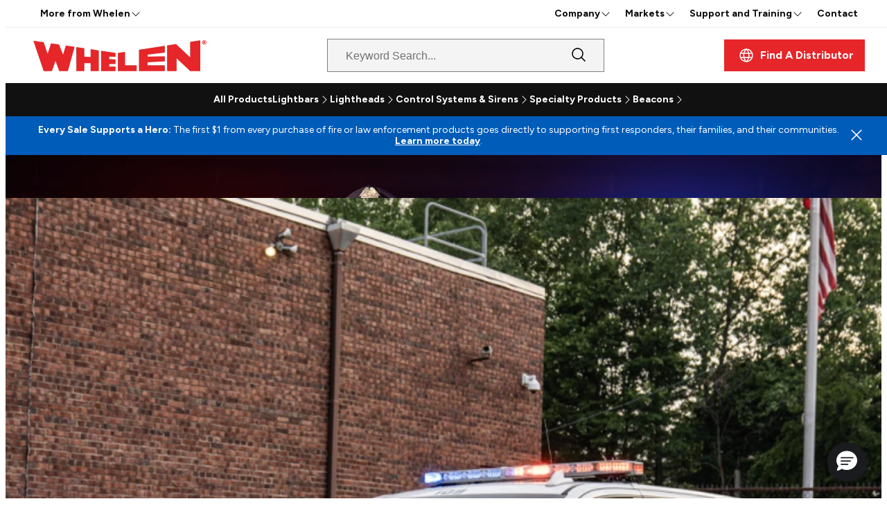

--- FILE ---
content_type: text/html;charset=UTF-8
request_url: https://www.whelen.com/
body_size: 20269
content:
<!DOCTYPE html>
<html class="Page" lang="en-US" data-header-hat="true" data-header-nav="true"
>
<head>
    <meta charset="UTF-8">

    <meta property="og:title" content="Whelen Homepage">

    <meta property="og:url" content="https://www.whelen.com/">


    <meta property="og:site_name" content="Whelen Engineering">



    <meta property="og:type" content="website">

    
    <meta name="twitter:card" content="summary_large_image"/>
    
    
    
    
    

    
    
    <meta name="twitter:site" content="@wheleneng"/>
    
    
    
    <meta name="twitter:title" content="Whelen Homepage"/>
    

    <meta property="fb:app_id" content="576172901968637">

<link rel="alternate" href="https://www.whelen.com/" hreflang="en-US" /><style type="text/css">:root {
    

    
    
    
    
    
    

    
    
    
    

    --color-hat-bg-theme: #005cb9;
    

    --color-banner-bg-theme: #005cb9;
    --color-banner-text-theme: #ffffff;

    
    

    
    

    
    
    
    
    
    
    

    
    
    

    
    
}
</style>
    <style type="text/css">:root {
            --button-border-radius:0px;
        }
</style>
    <style type="text/css">:root {
  --font-1: "Arial";
  --font-2: "Times";
}

body {
  --font-1: "Figtree";
  --font-2: "Merriweather";
  --font-page-titles: var(--font-1);
  --font-list-titles: var(--font-1);
  --font-promo-titles: var(--font-1);
  --font-description: var(--font-1);
  --font-quote: var(--font-1);
  --font-rte-body: var(--font-1);
}
</style>

    <link data-cssvarsponyfill="true" class="Webpack-css" rel="stylesheet" href="https://cdn.whelen.com/resource/00000192-4d97-d6fb-afbf-cdff5d670000/styles/default/All.min.b8b87d2297fd5165e306cb6dbc7cbf22.gz.css"><style>bsp-banner.Banner {
    position: fixed;
    display: flex;
    top: calc(var(--hatHeight) + var(--navHeight) + var(--headerHeight) + var(--bookHeight));
    width: 100%;
    z-index: 1;
}</style>
<meta name="viewport" content="width=device-width, initial-scale=1, minimum-scale=1, maximum-scale=5"><title>Whelen Engineering | Trusted to Protect First Responders</title><meta name="description" content="Official site for Whelen Engineering. Designers and manufacturers of emergency warning and lighting equipment for Police, Fire, EMS, and DOT professionals worldwide."><link rel="canonical" href="https://www.whelen.com/"><meta name="brightspot.contentId" content="00000193-c17b-d21b-a1fb-e37f54050001"><link rel="apple-touch-icon" sizes="180x180" href="/apple-touch-icon.png">
<link rel="icon" type="image/png" href="/favicon-32x32.png">
<link rel="icon" type="image/png" href="/favicon-16x16.png">
<link type="application/rss+xml" rel="alternate" title="Whelen Engineering | Trusted to Protect First Responders" href="https://www.whelen.com/index.rss"><script type="application/ld+json">{"@context":"http://schema.org","@type":"","@graph":[{"@context":"http://schema.org","@type":"Organization","@id":"https://www.whelen.com/#organization","name":"Whelen Engineering","sameAs":["https://twitter.com/wheleneng","https://www.instagram.com/wheleneng/","https://www.facebook.com/wheleneng","https://www.tiktok.com/@wheleneng","https://www.youtube.com/@WhelenEng","https://www.linkedin.com/company/whelen-engineering/"],"url":"https://www.whelen.com/"},{"@context":"http://schema.org","@type":"Website","description":"Official site for Whelen Engineering. Designers and manufacturers of emergency warning and lighting equipment for Police, Fire, EMS, and DOT professionals worldwide.","@id":"https://www.whelen.com/#website","inLanguage":"en-US","name":"Whelen Engineering","publisher":{"@id":"https://www.whelen.com/#organization"},"url":"https://www.whelen.com/"},{"@context":"http://schema.org","@type":"WebPage","potentialAction":[{"@context":"http://schema.org","@type":"ReadAction","target":"https://www.whelen.com/"}],"@id":"https://www.whelen.com/#webpage","inLanguage":"en-US","name":"Whelen Homepage","isPartOf":{"@id":"https://www.whelen.com/#website"},"datePublished":"2024-12-13T19:34:36.942Z","dateModified":"2025-10-30T17:09:36.302Z","url":"https://www.whelen.com/"}]}</script><script src="https://cdn.whelen.com/resource/00000192-4d97-d6fb-afbf-cdff5d670000/styles/default/All.min.78c0e8f098076668ad737640a65b660f.gz.js" async></script><link rel="preconnect" href="https://connect.facebook.net">
<script>
  window.fbAsyncInit = function() {
      FB.init({
          
              appId : '576172901968637',
          
          xfbml : true,
          version : 'v2.9'
      });
  };

  (function(d, s, id){
     var js, fjs = d.getElementsByTagName(s)[0];
     if (d.getElementById(id)) {return;}
     js = d.createElement(s); js.id = id;
     js.src = "//connect.facebook.net/en_US/sdk.js";
     fjs.parentNode.insertBefore(js, fjs);
   }(document, 'script', 'facebook-jssdk'));
</script>
<link rel="preconnect" href="https://fonts.googleapis.com">
    <link rel="preconnect" href="https://fonts.gstatic.com">
    <script>
        var head = document.getElementsByTagName('head')[0];
        var link = document.createElement('link');
        link.setAttribute('href', '//fonts.googleapis.com/css?family=Figtree:300,400,700,900|Merriweather:300,400,700,900&display=swap');
        var relList = link.relList;

        if (relList && relList.supports('preload')) {
            link.setAttribute('as', 'style');
            link.setAttribute('rel', 'preload');
            link.setAttribute('onload', 'this.rel="stylesheet"');
            link.setAttribute('crossorigin', 'anonymous');
        } else {
            link.setAttribute('rel', 'stylesheet');
        }

        document.head.appendChild(link);
    </script>

    
    
    <!-- Google Tag Manager -->
    <script>(function(w,d,s,l,i){w[l]=w[l]||[];w[l].push({'gtm.start':
                new Date().getTime(),event:'gtm.js'});var f=d.getElementsByTagName(s)[0],
            j=d.createElement(s),dl=l!='dataLayer'?'&l='+l:'';j.async=true;j.src=
            'https://www.googletagmanager.com/gtm.js?id='+i+dl;f.parentNode.insertBefore(j,f);
    })(window,document,'script','dataLayer','GTM-K9MG6N6F');</script>
    <!-- End Google Tag Manager -->

</head>


<body class="Page-body">
    
    <!-- Google Tag Manager (noscript) -->
    <noscript>
        <iframe src="https://www.googletagmanager.com/ns.html?id=GTM-K9MG6N6F" height="0" width="0" style="display:none;visibility:hidden">
        </iframe>
    </noscript>
    <!-- End Google Tag Manager (noscript) -->

    <header class="Page-header-wrapper">
    <bsp-header class="Page-header">
        
            <div class="Page-header-hat">
                <nav class="Navigation NavigationHat" aria-label="Main">
    
        <ul class="Navigation-items">
            
                <div class="Navigation-items-group Navigation-items-addition">
                    
                        <li class="Navigation-items-item"><div class="NavigationItem  has-menu">
    <div class="NavigationItem-text">
        
            <span>More from Whelen</span>
        
        
            <div class="NavigationItem-more">
                <button aria-label="More"><svg xmlns="http://www.w3.org/2000/svg" viewBox="0 0 256 256" fill="currentColor"><path d="M213.66,101.66l-80,80a8,8,0,0,1-11.32,0l-80-80A8,8,0,0,1,53.66,90.34L128,164.69l74.34-74.35a8,8,0,0,1,11.32,11.32Z"/></svg></button>
            </div>
        
    </div>

    
        
            <ul class="NavigationItem-items">
                
                    
                        <li class="NavigationItem-items-item"><a class="NavigationLink" href="https://www.whelenmassnotification.com/"><span class="NavigationLink-text">Whelen Mass Notification</span></a>
</li>
                    
                        <li class="NavigationItem-items-item"><a class="NavigationLink" href="https://www.flywat.com" target="_blank"><span class="NavigationLink-text">Whelen Aerospace Technologies</span></a>
</li>
                    
                        <li class="NavigationItem-items-item"><a class="NavigationLink" href="https://greensource.us/" target="_blank"><span class="NavigationLink-text">GreenSource</span></a>
</li>
                    
                
            </ul>
        
    
</div>
</li>
                    
                </div>
            
            
                <div class="Navigation-items-group Navigation-items-hat">
                    
                            <li class="Navigation-items-item"><div class="NavigationItem  has-menu">
    <div class="NavigationItem-text">
        
            <span>Company</span>
        
        
            <div class="NavigationItem-more">
                <button aria-label="More"><svg xmlns="http://www.w3.org/2000/svg" viewBox="0 0 256 256" fill="currentColor"><path d="M213.66,101.66l-80,80a8,8,0,0,1-11.32,0l-80-80A8,8,0,0,1,53.66,90.34L128,164.69l74.34-74.35a8,8,0,0,1,11.32,11.32Z"/></svg></button>
            </div>
        
    </div>

    
        
            <ul class="NavigationItem-items">
                
                    
                        <li class="NavigationItem-items-item"><a class="NavigationLink" href="https://www.whelen.com/about-us"><span class="NavigationLink-text">About Us</span></a>
</li>
                    
                        <li class="NavigationItem-items-item"><a class="NavigationLink" href="https://www.whelen.com/about-us/why-whelen"><span class="NavigationLink-text">Why Whelen</span></a>
</li>
                    
                        <li class="NavigationItem-items-item"><a class="NavigationLink" href="https://www.whelen.com/newsroom"><span class="NavigationLink-text">Newsroom</span></a>
</li>
                    
                        <li class="NavigationItem-items-item"><a class="NavigationLink" href="https://www.whelen.com/trade-shows"><span class="NavigationLink-text">Trade Shows</span></a>
</li>
                    
                        <li class="NavigationItem-items-item"><a class="NavigationLink" href="https://www.whelen.com/motorsports"><span class="NavigationLink-text">Motorsports</span></a>
</li>
                    
                        <li class="NavigationItem-items-item"><a class="NavigationLink" href="https://www.whelen.com/everydaychampion"><span class="NavigationLink-text">Everyday Champion</span></a>
</li>
                    
                        <li class="NavigationItem-items-item"><a class="NavigationLink" href="https://www.whelen.com/contact-us"><span class="NavigationLink-text">Contact Us</span></a>
</li>
                    
                        <li class="NavigationItem-items-item"><a class="NavigationLink" href="https://www.whelen.com/donation"><span class="NavigationLink-text">NLEOMF &amp; NFFF Partnership</span></a>
</li>
                    
                
            </ul>
        
    
</div>
</li>
                    
                            <li class="Navigation-items-item"><div class="NavigationItem  has-menu">
    <div class="NavigationItem-text">
        
            <span>Markets</span>
        
        
            <div class="NavigationItem-more">
                <button aria-label="More"><svg xmlns="http://www.w3.org/2000/svg" viewBox="0 0 256 256" fill="currentColor"><path d="M213.66,101.66l-80,80a8,8,0,0,1-11.32,0l-80-80A8,8,0,0,1,53.66,90.34L128,164.69l74.34-74.35a8,8,0,0,1,11.32,11.32Z"/></svg></button>
            </div>
        
    </div>

    
        
            <ul class="NavigationItem-items">
                
                    
                        <li class="NavigationItem-items-item"><a class="NavigationLink" href="https://www.whelen.com/law-enforcement"><span class="NavigationLink-text">Law Enforcement</span></a>
</li>
                    
                        <li class="NavigationItem-items-item"><a class="NavigationLink" href="https://www.whelen.com/fire"><span class="NavigationLink-text">Fire</span></a>
</li>
                    
                        <li class="NavigationItem-items-item"><a class="NavigationLink" href="https://www.whelen.com/ems"><span class="NavigationLink-text">EMS</span></a>
</li>
                    
                        <li class="NavigationItem-items-item"><a class="NavigationLink" href="https://www.whelen.com/dot"><span class="NavigationLink-text">Municipal</span></a>
</li>
                    
                        <li class="NavigationItem-items-item"><a class="NavigationLink" href="https://www.whelen.com/commercial-fleet"><span class="NavigationLink-text">Utility</span></a>
</li>
                    
                        <li class="NavigationItem-items-item"><a class="NavigationLink" href="https://www.whelen.com/gsa"><span class="NavigationLink-text">GSA</span></a>
</li>
                    
                        <li class="NavigationItem-items-item"><a class="NavigationLink" href="https://www.whelenmassnotification.com/"><span class="NavigationLink-text">Mass Notification</span></a>
</li>
                    
                
            </ul>
        
    
</div>
</li>
                    
                            <li class="Navigation-items-item"><div class="NavigationItem  has-menu">
    <div class="NavigationItem-text">
        
            <a  href="https://www.whelen.com/support-and-training">Support and Training</a>
        
        
            <div class="NavigationItem-more">
                <button aria-label="More"><svg xmlns="http://www.w3.org/2000/svg" viewBox="0 0 256 256" fill="currentColor"><path d="M213.66,101.66l-80,80a8,8,0,0,1-11.32,0l-80-80A8,8,0,0,1,53.66,90.34L128,164.69l74.34-74.35a8,8,0,0,1,11.32,11.32Z"/></svg></button>
            </div>
        
    </div>

    
        
            <ul class="NavigationItem-items">
                
                    
                        <li class="NavigationItem-items-item"><a class="NavigationLink" href="https://www.whelen.com/support-and-training/install-guides"><span class="NavigationLink-text">Install Guides</span></a>
</li>
                    
                        <li class="NavigationItem-items-item"><a class="NavigationLink" href="https://www.whelen.com/whelen-command"><span class="NavigationLink-text">Whelen Command®</span></a>
</li>
                    
                        <li class="NavigationItem-items-item"><a class="NavigationLink" href="https://www.whelen.com/whelen-warranty"><span class="NavigationLink-text">Warranty Information</span></a>
</li>
                    
                        <li class="NavigationItem-items-item"><a class="NavigationLink" href="https://www.whelen.com/software-downloads"><span class="NavigationLink-text">Software Downloads</span></a>
</li>
                    
                        <li class="NavigationItem-items-item"><a class="NavigationLink" href="https://www.whelen.com/literature"><span class="NavigationLink-text">Literature</span></a>
</li>
                    
                        <li class="NavigationItem-items-item"><a class="NavigationLink" href="https://www.whelen.com/whelen-training"><span class="NavigationLink-text">Whelen Training</span></a>
</li>
                    
                        <li class="NavigationItem-items-item"><a class="NavigationLink" href="https://vehicleoutfitter.whelen.com" target="_blank"><span class="NavigationLink-text">Vehicle Outfitter</span></a>
</li>
                    
                        <li class="NavigationItem-items-item"><a class="NavigationLink" href="https://simulate.whelen.com" target="_blank"><span class="NavigationLink-text">Simulate</span></a>
</li>
                    
                        <li class="NavigationItem-items-item"><a class="NavigationLink" href="https://illuminationdesigner.whelen.com" target="_blank"><span class="NavigationLink-text">Illumination Designer</span></a>
</li>
                    
                        <li class="NavigationItem-items-item"><a class="NavigationLink" href="https://www.whelen.com/newsroom/market-advisories"><span class="NavigationLink-text">Market Advisories</span></a>
</li>
                    
                        <li class="NavigationItem-items-item"><a class="NavigationLink" href="https://www.whelen.com/nighttimesafety"><span class="NavigationLink-text">Nighttime Safety</span></a>
</li>
                    
                
            </ul>
        
    
</div>
</li>
                    
                            <li class="Navigation-items-item"><div class="NavigationItem ">
    <div class="NavigationItem-text">
        
            <a  href="https://www.whelen.com/contact-us">Contact</a>
        
        
    </div>

    
</div>
</li>
                    
                </div>
            
        </ul>
    
</nav>

            </div>
        
        <div class="Page-header-hamburger-menu">
            <div class="Page-header-hamburger-menu-wrapper">
                <div class="Page-header-hamburger-menu-content">
                    
                        <nav class="Navigation" data-nav-header aria-label="Main">
    
        <ul class="Navigation-items">
            
                
                    <li class="Navigation-items-item"><div class="NavigationItem  has-menu">
    <div class="NavigationItem-text">
        
            <a  href="https://www.whelen.com/all-products">All Products</a>
        
        
            <div class="NavigationItem-more">
                <button aria-label="More"><svg xmlns="http://www.w3.org/2000/svg" viewBox="0 0 256 256" fill="currentColor"><path d="M213.66,101.66l-80,80a8,8,0,0,1-11.32,0l-80-80A8,8,0,0,1,53.66,90.34L128,164.69l74.34-74.35a8,8,0,0,1,11.32,11.32Z"/></svg></button>
            </div>
        
    </div>

    
        
            <div class="NavigationItem-items-wrapper">
                <ul class="NavigationItem-items">
                    <li class="NavigationItem-items-item NavigationItem-back"><svg xmlns="http://www.w3.org/2000/svg" viewBox="0 0 256 256" fill="currentColor"><path d="M224,128a8,8,0,0,1-8,8H59.31l58.35,58.34a8,8,0,0,1-11.32,11.32l-72-72a8,8,0,0,1,0-11.32l72-72a8,8,0,0,1,11.32,11.32L59.31,120H216A8,8,0,0,1,224,128Z"/></svg>Back</li>
                    <li class="NavigationItem-items-item NavigationItem-title">All Products<svg xmlns="http://www.w3.org/2000/svg" viewBox="0 0 256 256" fill="currentColor"><path d="M181.66,133.66l-80,80a8,8,0,0,1-11.32-11.32L164.69,128,90.34,53.66a8,8,0,0,1,11.32-11.32l80,80A8,8,0,0,1,181.66,133.66Z"/></svg></li>
                    
                        
                            
                                <div class="NavigationItem  has-menu NavigationItem-subNav">
    <div class="NavigationItem-text">
        
            <span>Lightbars</span>
        
        
            <div class="NavigationItem-subNav-more">
                <button aria-label="More"><svg xmlns="http://www.w3.org/2000/svg" viewBox="0 0 256 256" fill="currentColor"><path d="M181.66,133.66l-80,80a8,8,0,0,1-11.32-11.32L164.69,128,90.34,53.66a8,8,0,0,1,11.32-11.32l80,80A8,8,0,0,1,181.66,133.66Z"/></svg></button>
            </div>
        
    </div>
    
        <div class="NavigationItem-subNav-wrapper">
            <ul class="NavigationItem-items mobileNav">
                <li class="NavigationItem-items-item NavigationItem-subNav-back"><svg xmlns="http://www.w3.org/2000/svg" viewBox="0 0 256 256" fill="currentColor"><path d="M224,128a8,8,0,0,1-8,8H59.31l58.35,58.34a8,8,0,0,1-11.32,11.32l-72-72a8,8,0,0,1,0-11.32l72-72a8,8,0,0,1,11.32,11.32L59.31,120H216A8,8,0,0,1,224,128Z"/></svg>Back</li>
                
                    
                        <li class="NavigationItem-items-item">
                        
                            <div class="NavigationGroup-title"><span class="LinkEnhancement"><a class="Link" href="https://www.whelen.com/lightbars">Lightbars</a></span><svg xmlns="http://www.w3.org/2000/svg" viewBox="0 0 256 256" fill="currentColor"><path d="M181.66,133.66l-80,80a8,8,0,0,1-11.32-11.32L164.69,128,90.34,53.66a8,8,0,0,1,11.32-11.32l80,80A8,8,0,0,1,181.66,133.66Z"/></svg></div>
                        
                         
                            
                                <div class="NavigationGroup"><a class="NavigationLink" href="https://www.whelen.com/lightbars/full-size-roof-mounted"><span class="NavigationLink-text">Full-Size Roof-Mounted</span></a>
</div>
                            
                                <div class="NavigationGroup"><a class="NavigationLink" href="https://www.whelen.com/lightbars/mini-roof-mounted"><span class="NavigationLink-text">Mini Roof-Mounted</span></a>
</div>
                            
                                <div class="NavigationGroup"><a class="NavigationLink" href="https://www.whelen.com/lightbars/interior-mounted-lights-dash-deck-and-visor"><span class="NavigationLink-text">Interior-Mounted Lights</span></a>
</div>
                            
                                <div class="NavigationGroup"><a class="NavigationLink" href="https://www.whelen.com/lightbars/traffic-advisor-series-light-arrays"><span class="NavigationLink-text">Traffic Advisor™ Series</span></a>
</div>
                            
                                <div class="NavigationGroup"><a class="NavigationLink" href="https://www.whelen.com/lightbars/tracer-wecanx"><span class="NavigationLink-text">Tracer™ WeCanX®</span></a>
</div>
                            
                                <div class="NavigationGroup"><a class="NavigationLink" href="https://www.whelen.com/lightbars/wecanx-2250"><span class="NavigationLink-text">WeCanX® 2250</span></a>
</div>
                            
                                <div class="NavigationGroup"><a class="NavigationLink" href="https://www.whelen.com/lightbars"><span class="NavigationLink-text"><b>See All</b></span></a>
</div>
                            
                        
                        </li>
                    
                
            </ul>
        </div>
        
</div>

                            
                        
                            
                                <div class="NavigationItem  has-menu NavigationItem-subNav">
    <div class="NavigationItem-text">
        
            <span>Lightheads</span>
        
        
            <div class="NavigationItem-subNav-more">
                <button aria-label="More"><svg xmlns="http://www.w3.org/2000/svg" viewBox="0 0 256 256" fill="currentColor"><path d="M181.66,133.66l-80,80a8,8,0,0,1-11.32-11.32L164.69,128,90.34,53.66a8,8,0,0,1,11.32-11.32l80,80A8,8,0,0,1,181.66,133.66Z"/></svg></button>
            </div>
        
    </div>
    
        <div class="NavigationItem-subNav-wrapper">
            <ul class="NavigationItem-items mobileNav">
                <li class="NavigationItem-items-item NavigationItem-subNav-back"><svg xmlns="http://www.w3.org/2000/svg" viewBox="0 0 256 256" fill="currentColor"><path d="M224,128a8,8,0,0,1-8,8H59.31l58.35,58.34a8,8,0,0,1-11.32,11.32l-72-72a8,8,0,0,1,0-11.32l72-72a8,8,0,0,1,11.32,11.32L59.31,120H216A8,8,0,0,1,224,128Z"/></svg>Back</li>
                
                    
                        <li class="NavigationItem-items-item">
                        
                            <div class="NavigationGroup-title"><span class="LinkEnhancement"><a class="Link" href="https://www.whelen.com/surface-mounted-lightheads">Surface-Mounted</a></span><svg xmlns="http://www.w3.org/2000/svg" viewBox="0 0 256 256" fill="currentColor"><path d="M181.66,133.66l-80,80a8,8,0,0,1-11.32-11.32L164.69,128,90.34,53.66a8,8,0,0,1,11.32-11.32l80,80A8,8,0,0,1,181.66,133.66Z"/></svg></div>
                        
                         
                            
                                <div class="NavigationGroup"><a class="NavigationLink" href="https://www.whelen.com/surface-mounted-lightheads/hundred-series-lightheads"><span class="NavigationLink-text">Hundred Series Lightheads</span></a>
</div>
                            
                                <div class="NavigationGroup"><a class="NavigationLink" href="https://www.whelen.com/surface-mounted-lightheads/m-series-lightheads"><span class="NavigationLink-text">M Series® Lightheads</span></a>
</div>
                            
                                <div class="NavigationGroup"><a class="NavigationLink" href="https://www.whelen.com/surface-mounted-lightheads/t-series-lighthead-family"><span class="NavigationLink-text">T-Series™ Lightheads</span></a>
</div>
                            
                                <div class="NavigationGroup"><a class="NavigationLink" href="https://www.whelen.com/surface-mounted-lightheads/vxe-warning-light"><span class="NavigationLink-text">VXE® Warning Light</span></a>
</div>
                            
                                <div class="NavigationGroup"><a class="NavigationLink" href="https://www.whelen.com/surface-mounted-lightheads/2g-series"><span class="NavigationLink-text">2G Series</span></a>
</div>
                            
                                <div class="NavigationGroup"><a class="NavigationLink" href="https://www.whelen.com/surface-mounted-lightheads/5g-series"><span class="NavigationLink-text">5G Series</span></a>
</div>
                            
                                <div class="NavigationGroup"><a class="NavigationLink" href="https://www.whelen.com/surface-mounted-lightheads/u-series"><span class="NavigationLink-text">U-Series™</span></a>
</div>
                            
                                <div class="NavigationGroup"><a class="NavigationLink" href="https://www.whelen.com/surface-mounted-lightheads"><span class="NavigationLink-text"><b>See All</b></span></a>
</div>
                            
                        
                        </li>
                    
                        <li class="NavigationItem-items-item">
                        
                            <div class="NavigationGroup-title"><span class="LinkEnhancement"><a class="Link" href="https://www.whelen.com/scene-lighting">Scene Lighting</a></span><svg xmlns="http://www.w3.org/2000/svg" viewBox="0 0 256 256" fill="currentColor"><path d="M181.66,133.66l-80,80a8,8,0,0,1-11.32-11.32L164.69,128,90.34,53.66a8,8,0,0,1,11.32-11.32l80,80A8,8,0,0,1,181.66,133.66Z"/></svg></div>
                        
                         
                            
                                <div class="NavigationGroup"><a class="NavigationLink" href="https://www.whelen.com/scene-lighting/arges-remote-spotlight-the-smarter-safer-spotlight"><span class="NavigationLink-text">Arges® Remote Spotlight</span></a>
</div>
                            
                                <div class="NavigationGroup"><a class="NavigationLink" href="https://www.whelen.com/fieldseries"><span class="NavigationLink-text">Field Series® Brow Light</span></a>
</div>
                            
                                <div class="NavigationGroup"><a class="NavigationLink" href="https://www.whelen.com/scene-lighting/ez-scene-lights"><span class="NavigationLink-text">EZ Scene Light™</span></a>
</div>
                            
                                <div class="NavigationGroup"><a class="NavigationLink" href="https://www.whelen.com/scene-lighting/pioneer-series"><span class="NavigationLink-text">Pioneer™ Series</span></a>
</div>
                            
                                <div class="NavigationGroup"><a class="NavigationLink" href="https://www.whelen.com/scene-lighting/compartment-lights"><span class="NavigationLink-text">Compartment Lights</span></a>
</div>
                            
                                <div class="NavigationGroup"><a class="NavigationLink" href="https://www.whelen.com/scene-lighting/workside"><span class="NavigationLink-text">WorkSide™</span></a>
</div>
                            
                                <div class="NavigationGroup"><a class="NavigationLink" href="https://www.whelen.com/scene-lighting/perimeter-enhancement-light"><span class="NavigationLink-text">Perimeter Enhancement Light (PEL)</span></a>
</div>
                            
                                <div class="NavigationGroup"><a class="NavigationLink" href="https://www.whelen.com/scene-lighting"><span class="NavigationLink-text"><b>See All</b></span></a>
</div>
                            
                        
                        </li>
                    
                
            </ul>
        </div>
        
</div>

                            
                        
                            
                                <div class="NavigationItem  has-menu NavigationItem-subNav">
    <div class="NavigationItem-text">
        
            <span>Control Systems &amp; Sirens</span>
        
        
            <div class="NavigationItem-subNav-more">
                <button aria-label="More"><svg xmlns="http://www.w3.org/2000/svg" viewBox="0 0 256 256" fill="currentColor"><path d="M181.66,133.66l-80,80a8,8,0,0,1-11.32-11.32L164.69,128,90.34,53.66a8,8,0,0,1,11.32-11.32l80,80A8,8,0,0,1,181.66,133.66Z"/></svg></button>
            </div>
        
    </div>
    
        <div class="NavigationItem-subNav-wrapper">
            <ul class="NavigationItem-items mobileNav">
                <li class="NavigationItem-items-item NavigationItem-subNav-back"><svg xmlns="http://www.w3.org/2000/svg" viewBox="0 0 256 256" fill="currentColor"><path d="M224,128a8,8,0,0,1-8,8H59.31l58.35,58.34a8,8,0,0,1-11.32,11.32l-72-72a8,8,0,0,1,0-11.32l72-72a8,8,0,0,1,11.32,11.32L59.31,120H216A8,8,0,0,1,224,128Z"/></svg>Back</li>
                
                    
                        <li class="NavigationItem-items-item">
                        
                            <div class="NavigationGroup-title"><span class="LinkEnhancement"><a class="Link" href="https://www.whelen.com/control-systems">Vehicle Control</a></span><svg xmlns="http://www.w3.org/2000/svg" viewBox="0 0 256 256" fill="currentColor"><path d="M181.66,133.66l-80,80a8,8,0,0,1-11.32-11.32L164.69,128,90.34,53.66a8,8,0,0,1,11.32-11.32l80,80A8,8,0,0,1,181.66,133.66Z"/></svg></div>
                        
                         
                            
                                <div class="NavigationGroup"><a class="NavigationLink" href="https://www.whelen.com/whelen-cloud-platform"><span class="NavigationLink-text">Whelen Cloud Platform®</span></a>
</div>
                            
                                <div class="NavigationGroup"><a class="NavigationLink" href="https://www.whelen.com/control-systems/core-control-systems"><span class="NavigationLink-text">Core® Control Systems</span></a>
</div>
                            
                                <div class="NavigationGroup"><a class="NavigationLink" href="https://www.whelen.com/control-systems/hhs-series"><span class="NavigationLink-text">HHS Series</span></a>
</div>
                            
                                <div class="NavigationGroup"><a class="NavigationLink" href="https://www.whelen.com/control-systems/switches"><span class="NavigationLink-text">Switches</span></a>
</div>
                            
                                <div class="NavigationGroup"><a class="NavigationLink" href="https://www.whelen.com/control-systems/core-system-expansions"><span class="NavigationLink-text">System Expansion</span></a>
</div>
                            
                                <div class="NavigationGroup"><a class="NavigationLink" href="https://www.whelen.com/control-systems"><span class="NavigationLink-text"><b>See All</b></span></a>
</div>
                            
                        
                        </li>
                    
                        <li class="NavigationItem-items-item">
                        
                            <div class="NavigationGroup-title"><span class="LinkEnhancement"><a class="Link" href="https://www.whelen.com/auditory-warning">Auditory Warning</a></span><svg xmlns="http://www.w3.org/2000/svg" viewBox="0 0 256 256" fill="currentColor"><path d="M181.66,133.66l-80,80a8,8,0,0,1-11.32-11.32L164.69,128,90.34,53.66a8,8,0,0,1,11.32-11.32l80,80A8,8,0,0,1,181.66,133.66Z"/></svg></div>
                        
                         
                            
                                <div class="NavigationGroup"><a class="NavigationLink" href="https://www.whelen.com/auditory-warning/howler"><span class="NavigationLink-text">Howler™</span></a>
</div>
                            
                                <div class="NavigationGroup"><a class="NavigationLink" href="https://www.whelen.com/auditory-warning/295-series-electric-siren"><span class="NavigationLink-text">295 Series Electric Siren</span></a>
</div>
                            
                                <div class="NavigationGroup"><a class="NavigationLink" href="https://www.whelen.com/auditory-warning/sa314-series-speaker"><span class="NavigationLink-text">SA314 Series Speakers</span></a>
</div>
                            
                                <div class="NavigationGroup"><a class="NavigationLink" href="https://www.whelen.com/auditory-warning/sa315-series-speakers"><span class="NavigationLink-text">SA315 Series Speakers</span></a>
</div>
                            
                                <div class="NavigationGroup"><a class="NavigationLink" href="https://www.whelen.com/auditory-warning/alpha-siren-series"><span class="NavigationLink-text">Alpha™ Siren Series</span></a>
</div>
                            
                                <div class="NavigationGroup"><a class="NavigationLink" href=""><span class="NavigationLink-text">Weather Resistant Sirens</span></a>
</div>
                            
                                <div class="NavigationGroup"><a class="NavigationLink" href="https://www.whelen.com/auditory-warning/self-adjusting-back-up-alarms"><span class="NavigationLink-text">Self-Adjusting Back-Up Alarms</span></a>
</div>
                            
                                <div class="NavigationGroup"><a class="NavigationLink" href="https://www.whelen.com/auditory-warning/fixed-tonal-back-up-alarms"><span class="NavigationLink-text">Fixed Tonal Back-Up Alarms</span></a>
</div>
                            
                                <div class="NavigationGroup"><a class="NavigationLink" href="https://www.whelen.com/auditory-warning"><span class="NavigationLink-text"><b>See All</b></span></a>
</div>
                            
                        
                        </li>
                    
                
            </ul>
        </div>
        
</div>

                            
                        
                            
                                <div class="NavigationItem  has-menu NavigationItem-subNav">
    <div class="NavigationItem-text">
        
            <span>Specialty Products</span>
        
        
            <div class="NavigationItem-subNav-more">
                <button aria-label="More"><svg xmlns="http://www.w3.org/2000/svg" viewBox="0 0 256 256" fill="currentColor"><path d="M181.66,133.66l-80,80a8,8,0,0,1-11.32-11.32L164.69,128,90.34,53.66a8,8,0,0,1,11.32-11.32l80,80A8,8,0,0,1,181.66,133.66Z"/></svg></button>
            </div>
        
    </div>
    
        <div class="NavigationItem-subNav-wrapper">
            <ul class="NavigationItem-items mobileNav">
                <li class="NavigationItem-items-item NavigationItem-subNav-back"><svg xmlns="http://www.w3.org/2000/svg" viewBox="0 0 256 256" fill="currentColor"><path d="M224,128a8,8,0,0,1-8,8H59.31l58.35,58.34a8,8,0,0,1-11.32,11.32l-72-72a8,8,0,0,1,0-11.32l72-72a8,8,0,0,1,11.32,11.32L59.31,120H216A8,8,0,0,1,224,128Z"/></svg>Back</li>
                
                    
                        <li class="NavigationItem-items-item">
                        
                            <div class="NavigationGroup-title"><span class="LinkEnhancement"><a class="Link" href="https://www.whelen.com/specialty-products/">Specialty Products</a></span><svg xmlns="http://www.w3.org/2000/svg" viewBox="0 0 256 256" fill="currentColor"><path d="M181.66,133.66l-80,80a8,8,0,0,1-11.32-11.32L164.69,128,90.34,53.66a8,8,0,0,1,11.32-11.32l80,80A8,8,0,0,1,181.66,133.66Z"/></svg></div>
                        
                         
                            
                                <div class="NavigationGroup"><a class="NavigationLink" href="https://www.whelen.com/specialty-products/atlas-kit"><span class="NavigationLink-text">ATLAS Kit®</span></a>
</div>
                            
                                <div class="NavigationGroup"><a class="NavigationLink" href="https://www.whelen.com/specialty-products/dot-and-municipal-systems"><span class="NavigationLink-text">DOT &amp; Municipal Systems</span></a>
</div>
                            
                                <div class="NavigationGroup"><a class="NavigationLink" href="https://www.whelen.com/specialty-products/safety-site"><span class="NavigationLink-text">Safety Site™</span></a>
</div>
                            
                                <div class="NavigationGroup"><a class="NavigationLink" href="https://www.whelen.com/specialty-products/quickfit-rooftop-mount"><span class="NavigationLink-text">QuickFit™</span></a>
</div>
                            
                                <div class="NavigationGroup"><a class="NavigationLink" href="https://www.whelen.com/specialty-products/racetrack-series"><span class="NavigationLink-text">Racetrack Series</span></a>
</div>
                            
                                <div class="NavigationGroup"><a class="NavigationLink" href="https://www.whelen.com/specialty-products/motorcycle-box"><span class="NavigationLink-text">Motorcycle Box</span></a>
</div>
                            
                                <div class="NavigationGroup"><a class="NavigationLink" href="https://www.whelen.com/specialty-products/flashers"><span class="NavigationLink-text">Flashers</span></a>
</div>
                            
                                <div class="NavigationGroup"><a class="NavigationLink" href="https://www.whelen.com/specialty-products/"><span class="NavigationLink-text"><b>See All</b></span></a>
</div>
                            
                        
                        </li>
                    
                
            </ul>
        </div>
        
</div>

                            
                        
                            
                                <div class="NavigationItem  has-menu NavigationItem-subNav">
    <div class="NavigationItem-text">
        
            <span>Beacons</span>
        
        
            <div class="NavigationItem-subNav-more">
                <button aria-label="More"><svg xmlns="http://www.w3.org/2000/svg" viewBox="0 0 256 256" fill="currentColor"><path d="M181.66,133.66l-80,80a8,8,0,0,1-11.32-11.32L164.69,128,90.34,53.66a8,8,0,0,1,11.32-11.32l80,80A8,8,0,0,1,181.66,133.66Z"/></svg></button>
            </div>
        
    </div>
    
        <div class="NavigationItem-subNav-wrapper">
            <ul class="NavigationItem-items mobileNav">
                <li class="NavigationItem-items-item NavigationItem-subNav-back"><svg xmlns="http://www.w3.org/2000/svg" viewBox="0 0 256 256" fill="currentColor"><path d="M224,128a8,8,0,0,1-8,8H59.31l58.35,58.34a8,8,0,0,1-11.32,11.32l-72-72a8,8,0,0,1,0-11.32l72-72a8,8,0,0,1,11.32,11.32L59.31,120H216A8,8,0,0,1,224,128Z"/></svg>Back</li>
                
                    
                        <li class="NavigationItem-items-item">
                        
                            <div class="NavigationGroup-title"><span class="LinkEnhancement"><a class="Link" href="https://www.whelen.com/beacons">Beacons</a></span><svg xmlns="http://www.w3.org/2000/svg" viewBox="0 0 256 256" fill="currentColor"><path d="M181.66,133.66l-80,80a8,8,0,0,1-11.32-11.32L164.69,128,90.34,53.66a8,8,0,0,1,11.32-11.32l80,80A8,8,0,0,1,181.66,133.66Z"/></svg></div>
                        
                         
                            
                                <div class="NavigationGroup"><a class="NavigationLink" href="https://www.whelen.com/beacons/l10"><span class="NavigationLink-text">L10</span></a>
</div>
                            
                                <div class="NavigationGroup"><a class="NavigationLink" href="https://www.whelen.com/beacons/l21"><span class="NavigationLink-text">L21</span></a>
</div>
                            
                                <div class="NavigationGroup"><a class="NavigationLink" href="https://www.whelen.com/beacons/l31"><span class="NavigationLink-text">L31</span></a>
</div>
                            
                                <div class="NavigationGroup"><a class="NavigationLink" href="https://www.whelen.com/beacons/l41"><span class="NavigationLink-text">L41</span></a>
</div>
                            
                                <div class="NavigationGroup"><a class="NavigationLink" href="https://www.whelen.com/beacons/l51"><span class="NavigationLink-text">L51</span></a>
</div>
                            
                                <div class="NavigationGroup"><a class="NavigationLink" href="https://www.whelen.com/beacons/rota-beam-r-series"><span class="NavigationLink-text">Rota-Beam™ R-Series</span></a>
</div>
                            
                                <div class="NavigationGroup"><a class="NavigationLink" href="https://www.whelen.com/beacons"><span class="NavigationLink-text"><b>See All</b></span></a>
</div>
                            
                        
                        </li>
                    
                
            </ul>
        </div>
        
</div>

                            
                        
                    
                </ul>
            </div>
        
    
</div>
</li>
                
            
            
                
                    <li class="Navigation-items-item"><div class="NavigationItem  has-menu">
    <div class="NavigationItem-text">
        
            <span>Company</span>
        
        
            <div class="NavigationItem-more">
                <button aria-label="More"><svg xmlns="http://www.w3.org/2000/svg" viewBox="0 0 256 256" fill="currentColor"><path d="M213.66,101.66l-80,80a8,8,0,0,1-11.32,0l-80-80A8,8,0,0,1,53.66,90.34L128,164.69l74.34-74.35a8,8,0,0,1,11.32,11.32Z"/></svg></button>
            </div>
        
    </div>

    
        
            <div class="NavigationItem-items-wrapper">
                <ul class="NavigationItem-items">
                    <li class="NavigationItem-items-item NavigationItem-back"><svg xmlns="http://www.w3.org/2000/svg" viewBox="0 0 256 256" fill="currentColor"><path d="M224,128a8,8,0,0,1-8,8H59.31l58.35,58.34a8,8,0,0,1-11.32,11.32l-72-72a8,8,0,0,1,0-11.32l72-72a8,8,0,0,1,11.32,11.32L59.31,120H216A8,8,0,0,1,224,128Z"/></svg>Back</li>
                    <li class="NavigationItem-items-item NavigationItem-title">Company<svg xmlns="http://www.w3.org/2000/svg" viewBox="0 0 256 256" fill="currentColor"><path d="M181.66,133.66l-80,80a8,8,0,0,1-11.32-11.32L164.69,128,90.34,53.66a8,8,0,0,1,11.32-11.32l80,80A8,8,0,0,1,181.66,133.66Z"/></svg></li>
                    
                        
                            
                                <li class="NavigationItem-items-item"><a class="NavigationLink" href="https://www.whelen.com/about-us"><span class="NavigationLink-text">About Us</span></a>
</li>
                            
                        
                            
                                <li class="NavigationItem-items-item"><a class="NavigationLink" href="https://www.whelen.com/about-us/why-whelen"><span class="NavigationLink-text">Why Whelen</span></a>
</li>
                            
                        
                            
                                <li class="NavigationItem-items-item"><a class="NavigationLink" href="https://www.whelen.com/newsroom"><span class="NavigationLink-text">Newsroom</span></a>
</li>
                            
                        
                            
                                <li class="NavigationItem-items-item"><a class="NavigationLink" href="https://www.whelen.com/trade-shows"><span class="NavigationLink-text">Trade Shows</span></a>
</li>
                            
                        
                            
                                <li class="NavigationItem-items-item"><a class="NavigationLink" href="https://www.whelen.com/motorsports"><span class="NavigationLink-text">Motorsports</span></a>
</li>
                            
                        
                            
                                <li class="NavigationItem-items-item"><a class="NavigationLink" href="https://www.whelen.com/everydaychampion"><span class="NavigationLink-text">Everyday Champion</span></a>
</li>
                            
                        
                            
                                <li class="NavigationItem-items-item"><a class="NavigationLink" href="https://www.whelen.com/contact-us"><span class="NavigationLink-text">Contact Us</span></a>
</li>
                            
                        
                            
                                <li class="NavigationItem-items-item"><a class="NavigationLink" href="https://www.whelen.com/donation"><span class="NavigationLink-text">NLEOMF &amp; NFFF Partnership</span></a>
</li>
                            
                        
                    
                </ul>
            </div>
        
    
</div>
</li>
                
                    <li class="Navigation-items-item"><div class="NavigationItem  has-menu">
    <div class="NavigationItem-text">
        
            <span>Markets</span>
        
        
            <div class="NavigationItem-more">
                <button aria-label="More"><svg xmlns="http://www.w3.org/2000/svg" viewBox="0 0 256 256" fill="currentColor"><path d="M213.66,101.66l-80,80a8,8,0,0,1-11.32,0l-80-80A8,8,0,0,1,53.66,90.34L128,164.69l74.34-74.35a8,8,0,0,1,11.32,11.32Z"/></svg></button>
            </div>
        
    </div>

    
        
            <div class="NavigationItem-items-wrapper">
                <ul class="NavigationItem-items">
                    <li class="NavigationItem-items-item NavigationItem-back"><svg xmlns="http://www.w3.org/2000/svg" viewBox="0 0 256 256" fill="currentColor"><path d="M224,128a8,8,0,0,1-8,8H59.31l58.35,58.34a8,8,0,0,1-11.32,11.32l-72-72a8,8,0,0,1,0-11.32l72-72a8,8,0,0,1,11.32,11.32L59.31,120H216A8,8,0,0,1,224,128Z"/></svg>Back</li>
                    <li class="NavigationItem-items-item NavigationItem-title">Markets<svg xmlns="http://www.w3.org/2000/svg" viewBox="0 0 256 256" fill="currentColor"><path d="M181.66,133.66l-80,80a8,8,0,0,1-11.32-11.32L164.69,128,90.34,53.66a8,8,0,0,1,11.32-11.32l80,80A8,8,0,0,1,181.66,133.66Z"/></svg></li>
                    
                        
                            
                                <li class="NavigationItem-items-item"><a class="NavigationLink" href="https://www.whelen.com/law-enforcement"><span class="NavigationLink-text">Law Enforcement</span></a>
</li>
                            
                        
                            
                                <li class="NavigationItem-items-item"><a class="NavigationLink" href="https://www.whelen.com/fire"><span class="NavigationLink-text">Fire</span></a>
</li>
                            
                        
                            
                                <li class="NavigationItem-items-item"><a class="NavigationLink" href="https://www.whelen.com/ems"><span class="NavigationLink-text">EMS</span></a>
</li>
                            
                        
                            
                                <li class="NavigationItem-items-item"><a class="NavigationLink" href="https://www.whelen.com/dot"><span class="NavigationLink-text">Municipal</span></a>
</li>
                            
                        
                            
                                <li class="NavigationItem-items-item"><a class="NavigationLink" href="https://www.whelen.com/commercial-fleet"><span class="NavigationLink-text">Utility</span></a>
</li>
                            
                        
                            
                                <li class="NavigationItem-items-item"><a class="NavigationLink" href="https://www.whelen.com/gsa"><span class="NavigationLink-text">GSA</span></a>
</li>
                            
                        
                            
                                <li class="NavigationItem-items-item"><a class="NavigationLink" href="https://www.whelenmassnotification.com/"><span class="NavigationLink-text">Mass Notification</span></a>
</li>
                            
                        
                    
                </ul>
            </div>
        
    
</div>
</li>
                
                    <li class="Navigation-items-item"><div class="NavigationItem  has-menu">
    <div class="NavigationItem-text">
        
            <a  href="https://www.whelen.com/support-and-training">Support and Training</a>
        
        
            <div class="NavigationItem-more">
                <button aria-label="More"><svg xmlns="http://www.w3.org/2000/svg" viewBox="0 0 256 256" fill="currentColor"><path d="M213.66,101.66l-80,80a8,8,0,0,1-11.32,0l-80-80A8,8,0,0,1,53.66,90.34L128,164.69l74.34-74.35a8,8,0,0,1,11.32,11.32Z"/></svg></button>
            </div>
        
    </div>

    
        
            <div class="NavigationItem-items-wrapper">
                <ul class="NavigationItem-items">
                    <li class="NavigationItem-items-item NavigationItem-back"><svg xmlns="http://www.w3.org/2000/svg" viewBox="0 0 256 256" fill="currentColor"><path d="M224,128a8,8,0,0,1-8,8H59.31l58.35,58.34a8,8,0,0,1-11.32,11.32l-72-72a8,8,0,0,1,0-11.32l72-72a8,8,0,0,1,11.32,11.32L59.31,120H216A8,8,0,0,1,224,128Z"/></svg>Back</li>
                    <li class="NavigationItem-items-item NavigationItem-title">Support and Training<svg xmlns="http://www.w3.org/2000/svg" viewBox="0 0 256 256" fill="currentColor"><path d="M181.66,133.66l-80,80a8,8,0,0,1-11.32-11.32L164.69,128,90.34,53.66a8,8,0,0,1,11.32-11.32l80,80A8,8,0,0,1,181.66,133.66Z"/></svg></li>
                    
                        
                            
                                <li class="NavigationItem-items-item"><a class="NavigationLink" href="https://www.whelen.com/support-and-training/install-guides"><span class="NavigationLink-text">Install Guides</span></a>
</li>
                            
                        
                            
                                <li class="NavigationItem-items-item"><a class="NavigationLink" href="https://www.whelen.com/whelen-command"><span class="NavigationLink-text">Whelen Command®</span></a>
</li>
                            
                        
                            
                                <li class="NavigationItem-items-item"><a class="NavigationLink" href="https://www.whelen.com/whelen-warranty"><span class="NavigationLink-text">Warranty Information</span></a>
</li>
                            
                        
                            
                                <li class="NavigationItem-items-item"><a class="NavigationLink" href="https://www.whelen.com/software-downloads"><span class="NavigationLink-text">Software Downloads</span></a>
</li>
                            
                        
                            
                                <li class="NavigationItem-items-item"><a class="NavigationLink" href="https://www.whelen.com/literature"><span class="NavigationLink-text">Literature</span></a>
</li>
                            
                        
                            
                                <li class="NavigationItem-items-item"><a class="NavigationLink" href="https://www.whelen.com/whelen-training"><span class="NavigationLink-text">Whelen Training</span></a>
</li>
                            
                        
                            
                                <li class="NavigationItem-items-item"><a class="NavigationLink" href="https://vehicleoutfitter.whelen.com" target="_blank"><span class="NavigationLink-text">Vehicle Outfitter</span></a>
</li>
                            
                        
                            
                                <li class="NavigationItem-items-item"><a class="NavigationLink" href="https://simulate.whelen.com" target="_blank"><span class="NavigationLink-text">Simulate</span></a>
</li>
                            
                        
                            
                                <li class="NavigationItem-items-item"><a class="NavigationLink" href="https://illuminationdesigner.whelen.com" target="_blank"><span class="NavigationLink-text">Illumination Designer</span></a>
</li>
                            
                        
                            
                                <li class="NavigationItem-items-item"><a class="NavigationLink" href="https://www.whelen.com/newsroom/market-advisories"><span class="NavigationLink-text">Market Advisories</span></a>
</li>
                            
                        
                            
                                <li class="NavigationItem-items-item"><a class="NavigationLink" href="https://www.whelen.com/nighttimesafety"><span class="NavigationLink-text">Nighttime Safety</span></a>
</li>
                            
                        
                    
                </ul>
            </div>
        
    
</div>
</li>
                
                    <li class="Navigation-items-item"><div class="NavigationItem ">
    <div class="NavigationItem-text">
        
            <a  href="https://www.whelen.com/contact-us">Contact</a>
        
        
    </div>

    
</div>
</li>
                
            
            
                
                        <li class="Navigation-items-item"><div class="NavigationItem  has-menu">
    <div class="NavigationItem-text">
        
            <span>More from Whelen</span>
        
        
            <div class="NavigationItem-more">
                <button aria-label="More"><svg xmlns="http://www.w3.org/2000/svg" viewBox="0 0 256 256" fill="currentColor"><path d="M213.66,101.66l-80,80a8,8,0,0,1-11.32,0l-80-80A8,8,0,0,1,53.66,90.34L128,164.69l74.34-74.35a8,8,0,0,1,11.32,11.32Z"/></svg></button>
            </div>
        
    </div>

    
        
            <div class="NavigationItem-items-wrapper">
                <ul class="NavigationItem-items">
                    <li class="NavigationItem-items-item NavigationItem-back"><svg xmlns="http://www.w3.org/2000/svg" viewBox="0 0 256 256" fill="currentColor"><path d="M224,128a8,8,0,0,1-8,8H59.31l58.35,58.34a8,8,0,0,1-11.32,11.32l-72-72a8,8,0,0,1,0-11.32l72-72a8,8,0,0,1,11.32,11.32L59.31,120H216A8,8,0,0,1,224,128Z"/></svg>Back</li>
                    <li class="NavigationItem-items-item NavigationItem-title">More from Whelen<svg xmlns="http://www.w3.org/2000/svg" viewBox="0 0 256 256" fill="currentColor"><path d="M181.66,133.66l-80,80a8,8,0,0,1-11.32-11.32L164.69,128,90.34,53.66a8,8,0,0,1,11.32-11.32l80,80A8,8,0,0,1,181.66,133.66Z"/></svg></li>
                    
                        
                            
                                <li class="NavigationItem-items-item"><a class="NavigationLink" href="https://www.whelenmassnotification.com/"><span class="NavigationLink-text">Whelen Mass Notification</span></a>
</li>
                            
                        
                            
                                <li class="NavigationItem-items-item"><a class="NavigationLink" href="https://www.flywat.com" target="_blank"><span class="NavigationLink-text">Whelen Aerospace Technologies</span></a>
</li>
                            
                        
                            
                                <li class="NavigationItem-items-item"><a class="NavigationLink" href="https://greensource.us/" target="_blank"><span class="NavigationLink-text">GreenSource</span></a>
</li>
                            
                        
                    
                </ul>
            </div>
        
    
</div>
</li>
                
            
        </ul>
        
    
</nav>

                    
                    
                        <a class="Button" href="https://www.whelen.com/find-a-distributor" ><svg xmlns="http://www.w3.org/2000/svg" viewBox="0 0 256 256" fill="currentColor"><path d="M128,24h0A104,104,0,1,0,232,128,104.12,104.12,0,0,0,128,24Zm88,104a87.61,87.61,0,0,1-3.33,24H174.16a157.44,157.44,0,0,0,0-48h38.51A87.61,87.61,0,0,1,216,128ZM102,168H154a115.11,115.11,0,0,1-26,45A115.27,115.27,0,0,1,102,168Zm-3.9-16a140.84,140.84,0,0,1,0-48h59.88a140.84,140.84,0,0,1,0,48ZM40,128a87.61,87.61,0,0,1,3.33-24H81.84a157.44,157.44,0,0,0,0,48H43.33A87.61,87.61,0,0,1,40,128ZM154,88H102a115.11,115.11,0,0,1,26-45A115.27,115.27,0,0,1,154,88Zm52.33,0H170.71a135.28,135.28,0,0,0-22.3-45.6A88.29,88.29,0,0,1,206.37,88ZM107.59,42.4A135.28,135.28,0,0,0,85.29,88H49.63A88.29,88.29,0,0,1,107.59,42.4ZM49.63,168H85.29a135.28,135.28,0,0,0,22.3,45.6A88.29,88.29,0,0,1,49.63,168Zm98.78,45.6a135.28,135.28,0,0,0,22.3-45.6h35.66A88.29,88.29,0,0,1,148.41,213.6Z"/></svg><span>Find A Distributor</span>
</a>

                    
                </div>
            </div>
        </div>

        <div class="Page-header-bar">
            <button class="Page-header-menu-trigger" aria-expanded="false"><svg xmlns="http://www.w3.org/2000/svg" viewBox="0 0 256 256" fill="currentColor"><path d="M224,128a8,8,0,0,1-8,8H40a8,8,0,0,1,0-16H216A8,8,0,0,1,224,128ZM40,72H216a8,8,0,0,0,0-16H40a8,8,0,0,0,0,16ZM216,184H40a8,8,0,0,0,0,16H216a8,8,0,0,0,0-16Z"/></svg><span class="label">Menu</span></button>

        
            
                <div class="Page-header-bar-logo"><a aria-label="home page" href="/"  >
    
        <picture>
            
            
                
                    

                
            

            
            
                
    
        <source type="image/webp"  width="250" height="45" srcset="https://cdn.whelen.com/dims4/default/82cb948/2147483647/strip/true/crop/2000x362+0+0/resize/250x45!/format/webp/quality/90/?url=https%3A%2F%2Fk2-prod-whelen.s3.us-east-1.amazonaws.com%2Fbrightspot%2F5a%2Faa%2Faf079c9d47a9bfaacda6ba7ee746%2Fbowtie-red-whelen-rgb-2000px.png 1x,https://cdn.whelen.com/dims4/default/981b49e/2147483647/strip/true/crop/2000x362+0+0/resize/500x90!/format/webp/quality/90/?url=https%3A%2F%2Fk2-prod-whelen.s3.us-east-1.amazonaws.com%2Fbrightspot%2F5a%2Faa%2Faf079c9d47a9bfaacda6ba7ee746%2Fbowtie-red-whelen-rgb-2000px.png 2x"/>

    

    
        <source width="250" height="45" srcset="https://cdn.whelen.com/dims4/default/396f777/2147483647/strip/true/crop/2000x362+0+0/resize/250x45!/quality/90/?url=https%3A%2F%2Fk2-prod-whelen.s3.us-east-1.amazonaws.com%2Fbrightspot%2F5a%2Faa%2Faf079c9d47a9bfaacda6ba7ee746%2Fbowtie-red-whelen-rgb-2000px.png 1x,https://cdn.whelen.com/dims4/default/d6c35cf/2147483647/strip/true/crop/2000x362+0+0/resize/500x90!/quality/90/?url=https%3A%2F%2Fk2-prod-whelen.s3.us-east-1.amazonaws.com%2Fbrightspot%2F5a%2Faa%2Faf079c9d47a9bfaacda6ba7ee746%2Fbowtie-red-whelen-rgb-2000px.png 2x"/>

    


            
            
    <img class="Image" alt="large red Whelen Engineering logo" srcset="https://cdn.whelen.com/dims4/default/396f777/2147483647/strip/true/crop/2000x362+0+0/resize/250x45!/quality/90/?url=https%3A%2F%2Fk2-prod-whelen.s3.us-east-1.amazonaws.com%2Fbrightspot%2F5a%2Faa%2Faf079c9d47a9bfaacda6ba7ee746%2Fbowtie-red-whelen-rgb-2000px.png 1x,https://cdn.whelen.com/dims4/default/d6c35cf/2147483647/strip/true/crop/2000x362+0+0/resize/500x90!/quality/90/?url=https%3A%2F%2Fk2-prod-whelen.s3.us-east-1.amazonaws.com%2Fbrightspot%2F5a%2Faa%2Faf079c9d47a9bfaacda6ba7ee746%2Fbowtie-red-whelen-rgb-2000px.png 2x" width="250" height="45" src="https://cdn.whelen.com/dims4/default/396f777/2147483647/strip/true/crop/2000x362+0+0/resize/250x45!/quality/90/?url=https%3A%2F%2Fk2-prod-whelen.s3.us-east-1.amazonaws.com%2Fbrightspot%2F5a%2Faa%2Faf079c9d47a9bfaacda6ba7ee746%2Fbowtie-red-whelen-rgb-2000px.png"
    >


        </picture>
    
    </a>
</div>
            
        

            <div class="Page-searchBar-wrapper" desktop-search>
    <div class="Page-searchBar">
        <form action="https://www.whelen.com/search#nt=navsearch" novalidate="" autocomplete="off">
            <label class="SearchOverlay-search-label">
                <input placeholder="Keyword Search..." type="text" id="search-input" name="q" required="true">
                <span class="sr-only">
                    Search Query
                </span>
                <button type="submit" id="search-button">
                    <svg xmlns="http://www.w3.org/2000/svg" viewBox="0 0 256 256" fill="currentColor"><path d="M229.66,218.34l-50.07-50.06a88.11,88.11,0,1,0-11.31,11.31l50.06,50.07a8,8,0,0,0,11.32-11.32ZM40,112a72,72,0,1,1,72,72A72.08,72.08,0,0,1,40,112Z"/></svg>
                    <span class="sr-only">Submit Search</span>
                </button>
            </label>
        </form>
    </div>
</div>

<button class="Page-searchBar-mobile-button" aria-expanded="false" type="submit" id="search-button">
    <svg xmlns="http://www.w3.org/2000/svg" viewBox="0 0 256 256" fill="currentColor"><path d="M229.66,218.34l-50.07-50.06a88.11,88.11,0,1,0-11.31,11.31l50.06,50.07a8,8,0,0,0,11.32-11.32ZM40,112a72,72,0,1,1,72,72A72.08,72.08,0,0,1,40,112Z"/></svg>
    <span class="sr-only">Submit Search</span>
</button>

<script id="magnifying-glass-template" type="text/x-handlebars-template"><svg xmlns="http://www.w3.org/2000/svg" viewBox="0 0 256 256" fill="currentColor"><path d="M229.66,218.34l-50.07-50.06a88.11,88.11,0,1,0-11.31,11.31l50.06,50.07a8,8,0,0,0,11.32-11.32ZM40,112a72,72,0,1,1,72,72A72.08,72.08,0,0,1,40,112Z"/></svg></script>

<script id="x-template" type="text/x-handlebars-template"><svg xmlns="http://www.w3.org/2000/svg" viewBox="0 0 256 256" fill="currentColor"><path d="M205.66,194.34a8,8,0,0,1-11.32,11.32L128,139.31,61.66,205.66a8,8,0,0,1-11.32-11.32L116.69,128,50.34,61.66A8,8,0,0,1,61.66,50.34L128,116.69l66.34-66.35a8,8,0,0,1,11.32,11.32L139.31,128Z"/></svg></script>
            
            
                <a class="Button" href="https://www.whelen.com/find-a-distributor" ><svg xmlns="http://www.w3.org/2000/svg" viewBox="0 0 256 256" fill="currentColor"><path d="M128,24h0A104,104,0,1,0,232,128,104.12,104.12,0,0,0,128,24Zm88,104a87.61,87.61,0,0,1-3.33,24H174.16a157.44,157.44,0,0,0,0-48h38.51A87.61,87.61,0,0,1,216,128ZM102,168H154a115.11,115.11,0,0,1-26,45A115.27,115.27,0,0,1,102,168Zm-3.9-16a140.84,140.84,0,0,1,0-48h59.88a140.84,140.84,0,0,1,0,48ZM40,128a87.61,87.61,0,0,1,3.33-24H81.84a157.44,157.44,0,0,0,0,48H43.33A87.61,87.61,0,0,1,40,128ZM154,88H102a115.11,115.11,0,0,1,26-45A115.27,115.27,0,0,1,154,88Zm52.33,0H170.71a135.28,135.28,0,0,0-22.3-45.6A88.29,88.29,0,0,1,206.37,88ZM107.59,42.4A135.28,135.28,0,0,0,85.29,88H49.63A88.29,88.29,0,0,1,107.59,42.4ZM49.63,168H85.29a135.28,135.28,0,0,0,22.3,45.6A88.29,88.29,0,0,1,49.63,168Zm98.78,45.6a135.28,135.28,0,0,0,22.3-45.6h35.66A88.29,88.29,0,0,1,148.41,213.6Z"/></svg><span>Find A Distributor</span>
</a>

            
        </div>

        <div class="Page-header-bar" mobile-search>
            <div class="Page-searchBar-wrapper" mobile-search >
    <div class="Page-searchBar">
        <form action="https://www.whelen.com/search#nt=navsearch" novalidate="" autocomplete="off">
            <label class="SearchOverlay-search-label">
                <input placeholder="Keyword Search..." type="text" id="search-input" name="q" required="true">
                <span class="sr-only">
                    Search Query
                </span>
                <button type="submit" id="search-button">
                    <svg xmlns="http://www.w3.org/2000/svg" viewBox="0 0 256 256" fill="currentColor"><path d="M229.66,218.34l-50.07-50.06a88.11,88.11,0,1,0-11.31,11.31l50.06,50.07a8,8,0,0,0,11.32-11.32ZM40,112a72,72,0,1,1,72,72A72.08,72.08,0,0,1,40,112Z"/></svg>
                    <span class="sr-only">Submit Search</span>
                </button>
            </label>
        </form>
    </div>
</div>

<button class="Page-searchBar-mobile-button" aria-expanded="false" type="submit" id="search-button">
    <svg xmlns="http://www.w3.org/2000/svg" viewBox="0 0 256 256" fill="currentColor"><path d="M229.66,218.34l-50.07-50.06a88.11,88.11,0,1,0-11.31,11.31l50.06,50.07a8,8,0,0,0,11.32-11.32ZM40,112a72,72,0,1,1,72,72A72.08,72.08,0,0,1,40,112Z"/></svg>
    <span class="sr-only">Submit Search</span>
</button>

<script id="magnifying-glass-template" type="text/x-handlebars-template"><svg xmlns="http://www.w3.org/2000/svg" viewBox="0 0 256 256" fill="currentColor"><path d="M229.66,218.34l-50.07-50.06a88.11,88.11,0,1,0-11.31,11.31l50.06,50.07a8,8,0,0,0,11.32-11.32ZM40,112a72,72,0,1,1,72,72A72.08,72.08,0,0,1,40,112Z"/></svg></script>

<script id="x-template" type="text/x-handlebars-template"><svg xmlns="http://www.w3.org/2000/svg" viewBox="0 0 256 256" fill="currentColor"><path d="M205.66,194.34a8,8,0,0,1-11.32,11.32L128,139.31,61.66,205.66a8,8,0,0,1-11.32-11.32L116.69,128,50.34,61.66A8,8,0,0,1,61.66,50.34L128,116.69l66.34-66.35a8,8,0,0,1,11.32,11.32L139.31,128Z"/></svg></script>
		</div>

        
        
            <div class="Page-header-navigation" data-nav-header>
                <nav class="Navigation"  aria-label="Main">
    
        <ul class="Navigation-items">
            
                
                    <li class="Navigation-items-item">
                        <div class="NavigationItem ">
    <div class="NavigationItem-text">
        
            <a  href="https://www.whelen.com/all-products">All Products</a>
        
        
    </div>

    
</div>

                    </li>
                    
                        <li class="Navigation-items-item"><div class="NavigationItem  has-menu ">
    <div class="NavigationItem-text">
        
            <span>Lightbars</span>
        
        
            <div class="NavigationItem-more">
                <button aria-label="More"><svg xmlns="http://www.w3.org/2000/svg" viewBox="0 0 256 256" fill="currentColor"><path d="M181.66,133.66l-80,80a8,8,0,0,1-11.32-11.32L164.69,128,90.34,53.66a8,8,0,0,1,11.32-11.32l80,80A8,8,0,0,1,181.66,133.66Z"/></svg></button>
            </div>
        
    </div>
    
        <ul class="NavigationItem-items" >
            
                    
                    
                        <li class="NavigationItem-items-item">
                        
                            <div class="NavigationGroup-title"><span class="LinkEnhancement"><a class="Link" href="https://www.whelen.com/lightbars">Lightbars</a></span><svg xmlns="http://www.w3.org/2000/svg" viewBox="0 0 256 256" fill="currentColor"><path d="M181.66,133.66l-80,80a8,8,0,0,1-11.32-11.32L164.69,128,90.34,53.66a8,8,0,0,1,11.32-11.32l80,80A8,8,0,0,1,181.66,133.66Z"/></svg></div>
                        
                         
                            
                                <div class="NavigationGroup"><a class="NavigationLink" href="https://www.whelen.com/lightbars/full-size-roof-mounted"><span class="NavigationLink-text">Full-Size Roof-Mounted</span></a>
</div>
                            
                                <div class="NavigationGroup"><a class="NavigationLink" href="https://www.whelen.com/lightbars/mini-roof-mounted"><span class="NavigationLink-text">Mini Roof-Mounted</span></a>
</div>
                            
                                <div class="NavigationGroup"><a class="NavigationLink" href="https://www.whelen.com/lightbars/interior-mounted-lights-dash-deck-and-visor"><span class="NavigationLink-text">Interior-Mounted Lights</span></a>
</div>
                            
                                <div class="NavigationGroup"><a class="NavigationLink" href="https://www.whelen.com/lightbars/traffic-advisor-series-light-arrays"><span class="NavigationLink-text">Traffic Advisor™ Series</span></a>
</div>
                            
                                <div class="NavigationGroup"><a class="NavigationLink" href="https://www.whelen.com/lightbars/tracer-wecanx"><span class="NavigationLink-text">Tracer™ WeCanX®</span></a>
</div>
                            
                                <div class="NavigationGroup"><a class="NavigationLink" href="https://www.whelen.com/lightbars/wecanx-2250"><span class="NavigationLink-text">WeCanX® 2250</span></a>
</div>
                            
                                <div class="NavigationGroup"><a class="NavigationLink" href="https://www.whelen.com/lightbars"><span class="NavigationLink-text"><b>See All</b></span></a>
</div>
                            
                        
                        </li>
                    
            
            
        </ul>
    
</div>
</li>
                    
                        <li class="Navigation-items-item"><div class="NavigationItem  has-menu ">
    <div class="NavigationItem-text">
        
            <span>Lightheads</span>
        
        
            <div class="NavigationItem-more">
                <button aria-label="More"><svg xmlns="http://www.w3.org/2000/svg" viewBox="0 0 256 256" fill="currentColor"><path d="M181.66,133.66l-80,80a8,8,0,0,1-11.32-11.32L164.69,128,90.34,53.66a8,8,0,0,1,11.32-11.32l80,80A8,8,0,0,1,181.66,133.66Z"/></svg></button>
            </div>
        
    </div>
    
        <ul class="NavigationItem-items"  data-columns="2">
            
                    
                    
                        <li class="NavigationItem-items-item">
                        
                            <div class="NavigationGroup-title"><span class="LinkEnhancement"><a class="Link" href="https://www.whelen.com/surface-mounted-lightheads">Surface-Mounted</a></span><svg xmlns="http://www.w3.org/2000/svg" viewBox="0 0 256 256" fill="currentColor"><path d="M181.66,133.66l-80,80a8,8,0,0,1-11.32-11.32L164.69,128,90.34,53.66a8,8,0,0,1,11.32-11.32l80,80A8,8,0,0,1,181.66,133.66Z"/></svg></div>
                        
                         
                            
                                <div class="NavigationGroup"><a class="NavigationLink" href="https://www.whelen.com/surface-mounted-lightheads/hundred-series-lightheads"><span class="NavigationLink-text">Hundred Series Lightheads</span></a>
</div>
                            
                                <div class="NavigationGroup"><a class="NavigationLink" href="https://www.whelen.com/surface-mounted-lightheads/m-series-lightheads"><span class="NavigationLink-text">M Series® Lightheads</span></a>
</div>
                            
                                <div class="NavigationGroup"><a class="NavigationLink" href="https://www.whelen.com/surface-mounted-lightheads/t-series-lighthead-family"><span class="NavigationLink-text">T-Series™ Lightheads</span></a>
</div>
                            
                                <div class="NavigationGroup"><a class="NavigationLink" href="https://www.whelen.com/surface-mounted-lightheads/vxe-warning-light"><span class="NavigationLink-text">VXE® Warning Light</span></a>
</div>
                            
                                <div class="NavigationGroup"><a class="NavigationLink" href="https://www.whelen.com/surface-mounted-lightheads/2g-series"><span class="NavigationLink-text">2G Series</span></a>
</div>
                            
                                <div class="NavigationGroup"><a class="NavigationLink" href="https://www.whelen.com/surface-mounted-lightheads/5g-series"><span class="NavigationLink-text">5G Series</span></a>
</div>
                            
                                <div class="NavigationGroup"><a class="NavigationLink" href="https://www.whelen.com/surface-mounted-lightheads/u-series"><span class="NavigationLink-text">U-Series™</span></a>
</div>
                            
                                <div class="NavigationGroup"><a class="NavigationLink" href="https://www.whelen.com/surface-mounted-lightheads"><span class="NavigationLink-text"><b>See All</b></span></a>
</div>
                            
                        
                        </li>
                    
                    
                        <li class="NavigationItem-items-item">
                        
                            <div class="NavigationGroup-title"><span class="LinkEnhancement"><a class="Link" href="https://www.whelen.com/scene-lighting">Scene Lighting</a></span><svg xmlns="http://www.w3.org/2000/svg" viewBox="0 0 256 256" fill="currentColor"><path d="M181.66,133.66l-80,80a8,8,0,0,1-11.32-11.32L164.69,128,90.34,53.66a8,8,0,0,1,11.32-11.32l80,80A8,8,0,0,1,181.66,133.66Z"/></svg></div>
                        
                         
                            
                                <div class="NavigationGroup"><a class="NavigationLink" href="https://www.whelen.com/scene-lighting/arges-remote-spotlight-the-smarter-safer-spotlight"><span class="NavigationLink-text">Arges® Remote Spotlight</span></a>
</div>
                            
                                <div class="NavigationGroup"><a class="NavigationLink" href="https://www.whelen.com/fieldseries"><span class="NavigationLink-text">Field Series® Brow Light</span></a>
</div>
                            
                                <div class="NavigationGroup"><a class="NavigationLink" href="https://www.whelen.com/scene-lighting/ez-scene-lights"><span class="NavigationLink-text">EZ Scene Light™</span></a>
</div>
                            
                                <div class="NavigationGroup"><a class="NavigationLink" href="https://www.whelen.com/scene-lighting/pioneer-series"><span class="NavigationLink-text">Pioneer™ Series</span></a>
</div>
                            
                                <div class="NavigationGroup"><a class="NavigationLink" href="https://www.whelen.com/scene-lighting/compartment-lights"><span class="NavigationLink-text">Compartment Lights</span></a>
</div>
                            
                                <div class="NavigationGroup"><a class="NavigationLink" href="https://www.whelen.com/scene-lighting/workside"><span class="NavigationLink-text">WorkSide™</span></a>
</div>
                            
                                <div class="NavigationGroup"><a class="NavigationLink" href="https://www.whelen.com/scene-lighting/perimeter-enhancement-light"><span class="NavigationLink-text">Perimeter Enhancement Light (PEL)</span></a>
</div>
                            
                                <div class="NavigationGroup"><a class="NavigationLink" href="https://www.whelen.com/scene-lighting"><span class="NavigationLink-text"><b>See All</b></span></a>
</div>
                            
                        
                        </li>
                    
            
            
        </ul>
    
</div>
</li>
                    
                        <li class="Navigation-items-item"><div class="NavigationItem  has-menu ">
    <div class="NavigationItem-text">
        
            <span>Control Systems &amp; Sirens</span>
        
        
            <div class="NavigationItem-more">
                <button aria-label="More"><svg xmlns="http://www.w3.org/2000/svg" viewBox="0 0 256 256" fill="currentColor"><path d="M181.66,133.66l-80,80a8,8,0,0,1-11.32-11.32L164.69,128,90.34,53.66a8,8,0,0,1,11.32-11.32l80,80A8,8,0,0,1,181.66,133.66Z"/></svg></button>
            </div>
        
    </div>
    
        <ul class="NavigationItem-items"  data-columns="2">
            
                    
                    
                        <li class="NavigationItem-items-item">
                        
                            <div class="NavigationGroup-title"><span class="LinkEnhancement"><a class="Link" href="https://www.whelen.com/control-systems">Vehicle Control</a></span><svg xmlns="http://www.w3.org/2000/svg" viewBox="0 0 256 256" fill="currentColor"><path d="M181.66,133.66l-80,80a8,8,0,0,1-11.32-11.32L164.69,128,90.34,53.66a8,8,0,0,1,11.32-11.32l80,80A8,8,0,0,1,181.66,133.66Z"/></svg></div>
                        
                         
                            
                                <div class="NavigationGroup"><a class="NavigationLink" href="https://www.whelen.com/whelen-cloud-platform"><span class="NavigationLink-text">Whelen Cloud Platform®</span></a>
</div>
                            
                                <div class="NavigationGroup"><a class="NavigationLink" href="https://www.whelen.com/control-systems/core-control-systems"><span class="NavigationLink-text">Core® Control Systems</span></a>
</div>
                            
                                <div class="NavigationGroup"><a class="NavigationLink" href="https://www.whelen.com/control-systems/hhs-series"><span class="NavigationLink-text">HHS Series</span></a>
</div>
                            
                                <div class="NavigationGroup"><a class="NavigationLink" href="https://www.whelen.com/control-systems/switches"><span class="NavigationLink-text">Switches</span></a>
</div>
                            
                                <div class="NavigationGroup"><a class="NavigationLink" href="https://www.whelen.com/control-systems/core-system-expansions"><span class="NavigationLink-text">System Expansion</span></a>
</div>
                            
                                <div class="NavigationGroup"><a class="NavigationLink" href="https://www.whelen.com/control-systems"><span class="NavigationLink-text"><b>See All</b></span></a>
</div>
                            
                        
                        </li>
                    
                    
                        <li class="NavigationItem-items-item">
                        
                            <div class="NavigationGroup-title"><span class="LinkEnhancement"><a class="Link" href="https://www.whelen.com/auditory-warning">Auditory Warning</a></span><svg xmlns="http://www.w3.org/2000/svg" viewBox="0 0 256 256" fill="currentColor"><path d="M181.66,133.66l-80,80a8,8,0,0,1-11.32-11.32L164.69,128,90.34,53.66a8,8,0,0,1,11.32-11.32l80,80A8,8,0,0,1,181.66,133.66Z"/></svg></div>
                        
                         
                            
                                <div class="NavigationGroup"><a class="NavigationLink" href="https://www.whelen.com/auditory-warning/howler"><span class="NavigationLink-text">Howler™</span></a>
</div>
                            
                                <div class="NavigationGroup"><a class="NavigationLink" href="https://www.whelen.com/auditory-warning/295-series-electric-siren"><span class="NavigationLink-text">295 Series Electric Siren</span></a>
</div>
                            
                                <div class="NavigationGroup"><a class="NavigationLink" href="https://www.whelen.com/auditory-warning/sa314-series-speaker"><span class="NavigationLink-text">SA314 Series Speakers</span></a>
</div>
                            
                                <div class="NavigationGroup"><a class="NavigationLink" href="https://www.whelen.com/auditory-warning/sa315-series-speakers"><span class="NavigationLink-text">SA315 Series Speakers</span></a>
</div>
                            
                                <div class="NavigationGroup"><a class="NavigationLink" href="https://www.whelen.com/auditory-warning/alpha-siren-series"><span class="NavigationLink-text">Alpha™ Siren Series</span></a>
</div>
                            
                                <div class="NavigationGroup"><a class="NavigationLink" href=""><span class="NavigationLink-text">Weather Resistant Sirens</span></a>
</div>
                            
                                <div class="NavigationGroup"><a class="NavigationLink" href="https://www.whelen.com/auditory-warning/self-adjusting-back-up-alarms"><span class="NavigationLink-text">Self-Adjusting Back-Up Alarms</span></a>
</div>
                            
                                <div class="NavigationGroup"><a class="NavigationLink" href="https://www.whelen.com/auditory-warning/fixed-tonal-back-up-alarms"><span class="NavigationLink-text">Fixed Tonal Back-Up Alarms</span></a>
</div>
                            
                                <div class="NavigationGroup"><a class="NavigationLink" href="https://www.whelen.com/auditory-warning"><span class="NavigationLink-text"><b>See All</b></span></a>
</div>
                            
                        
                        </li>
                    
            
            
        </ul>
    
</div>
</li>
                    
                        <li class="Navigation-items-item"><div class="NavigationItem  has-menu ">
    <div class="NavigationItem-text">
        
            <span>Specialty Products</span>
        
        
            <div class="NavigationItem-more">
                <button aria-label="More"><svg xmlns="http://www.w3.org/2000/svg" viewBox="0 0 256 256" fill="currentColor"><path d="M181.66,133.66l-80,80a8,8,0,0,1-11.32-11.32L164.69,128,90.34,53.66a8,8,0,0,1,11.32-11.32l80,80A8,8,0,0,1,181.66,133.66Z"/></svg></button>
            </div>
        
    </div>
    
        <ul class="NavigationItem-items" >
            
                    
                    
                        <li class="NavigationItem-items-item">
                        
                            <div class="NavigationGroup-title"><span class="LinkEnhancement"><a class="Link" href="https://www.whelen.com/specialty-products/">Specialty Products</a></span><svg xmlns="http://www.w3.org/2000/svg" viewBox="0 0 256 256" fill="currentColor"><path d="M181.66,133.66l-80,80a8,8,0,0,1-11.32-11.32L164.69,128,90.34,53.66a8,8,0,0,1,11.32-11.32l80,80A8,8,0,0,1,181.66,133.66Z"/></svg></div>
                        
                         
                            
                                <div class="NavigationGroup"><a class="NavigationLink" href="https://www.whelen.com/specialty-products/atlas-kit"><span class="NavigationLink-text">ATLAS Kit®</span></a>
</div>
                            
                                <div class="NavigationGroup"><a class="NavigationLink" href="https://www.whelen.com/specialty-products/dot-and-municipal-systems"><span class="NavigationLink-text">DOT &amp; Municipal Systems</span></a>
</div>
                            
                                <div class="NavigationGroup"><a class="NavigationLink" href="https://www.whelen.com/specialty-products/safety-site"><span class="NavigationLink-text">Safety Site™</span></a>
</div>
                            
                                <div class="NavigationGroup"><a class="NavigationLink" href="https://www.whelen.com/specialty-products/quickfit-rooftop-mount"><span class="NavigationLink-text">QuickFit™</span></a>
</div>
                            
                                <div class="NavigationGroup"><a class="NavigationLink" href="https://www.whelen.com/specialty-products/racetrack-series"><span class="NavigationLink-text">Racetrack Series</span></a>
</div>
                            
                                <div class="NavigationGroup"><a class="NavigationLink" href="https://www.whelen.com/specialty-products/motorcycle-box"><span class="NavigationLink-text">Motorcycle Box</span></a>
</div>
                            
                                <div class="NavigationGroup"><a class="NavigationLink" href="https://www.whelen.com/specialty-products/flashers"><span class="NavigationLink-text">Flashers</span></a>
</div>
                            
                                <div class="NavigationGroup"><a class="NavigationLink" href="https://www.whelen.com/specialty-products/"><span class="NavigationLink-text"><b>See All</b></span></a>
</div>
                            
                        
                        </li>
                    
            
            
        </ul>
    
</div>
</li>
                    
                        <li class="Navigation-items-item"><div class="NavigationItem  has-menu ">
    <div class="NavigationItem-text">
        
            <span>Beacons</span>
        
        
            <div class="NavigationItem-more">
                <button aria-label="More"><svg xmlns="http://www.w3.org/2000/svg" viewBox="0 0 256 256" fill="currentColor"><path d="M181.66,133.66l-80,80a8,8,0,0,1-11.32-11.32L164.69,128,90.34,53.66a8,8,0,0,1,11.32-11.32l80,80A8,8,0,0,1,181.66,133.66Z"/></svg></button>
            </div>
        
    </div>
    
        <ul class="NavigationItem-items" >
            
                    
                    
                        <li class="NavigationItem-items-item">
                        
                            <div class="NavigationGroup-title"><span class="LinkEnhancement"><a class="Link" href="https://www.whelen.com/beacons">Beacons</a></span><svg xmlns="http://www.w3.org/2000/svg" viewBox="0 0 256 256" fill="currentColor"><path d="M181.66,133.66l-80,80a8,8,0,0,1-11.32-11.32L164.69,128,90.34,53.66a8,8,0,0,1,11.32-11.32l80,80A8,8,0,0,1,181.66,133.66Z"/></svg></div>
                        
                         
                            
                                <div class="NavigationGroup"><a class="NavigationLink" href="https://www.whelen.com/beacons/l10"><span class="NavigationLink-text">L10</span></a>
</div>
                            
                                <div class="NavigationGroup"><a class="NavigationLink" href="https://www.whelen.com/beacons/l21"><span class="NavigationLink-text">L21</span></a>
</div>
                            
                                <div class="NavigationGroup"><a class="NavigationLink" href="https://www.whelen.com/beacons/l31"><span class="NavigationLink-text">L31</span></a>
</div>
                            
                                <div class="NavigationGroup"><a class="NavigationLink" href="https://www.whelen.com/beacons/l41"><span class="NavigationLink-text">L41</span></a>
</div>
                            
                                <div class="NavigationGroup"><a class="NavigationLink" href="https://www.whelen.com/beacons/l51"><span class="NavigationLink-text">L51</span></a>
</div>
                            
                                <div class="NavigationGroup"><a class="NavigationLink" href="https://www.whelen.com/beacons/rota-beam-r-series"><span class="NavigationLink-text">Rota-Beam™ R-Series</span></a>
</div>
                            
                                <div class="NavigationGroup"><a class="NavigationLink" href="https://www.whelen.com/beacons"><span class="NavigationLink-text"><b>See All</b></span></a>
</div>
                            
                        
                        </li>
                    
            
            
        </ul>
    
</div>
</li>
                    
                
            
            
            
        </ul>
        
    
</nav>

            </div>
        
    </bsp-header>
</header>

    <bsp-banner class="Banner">
    <div class="Banner-content">
        
            <div class="RichTextBreakingNewsBanner-items">
                <div class="cms-textAlign-center"><b>Every Sale Supports a Hero:</b> The first $1 from every purchase of fire or law enforcement products goes directly to supporting first responders, their families, and their communities. <span class="LinkEnhancement"><a class="Link" href="https://www.whelen.com/donation" target="_blank" rel="noopener"><b><u>Learn more today</u></b></a></span>.</div>
            </div>
        
    </div>
    <button class="Banner-close" data-toggle-trigger="banner">
        <span class="sr-only">Close</span>
        <svg xmlns="http://www.w3.org/2000/svg" viewBox="0 0 256 256" fill="currentColor"><path d="M205.66,194.34a8,8,0,0,1-11.32,11.32L128,139.31,61.66,205.66a8,8,0,0,1-11.32-11.32L116.69,128,50.34,61.66A8,8,0,0,1,61.66,50.34L128,116.69l66.34-66.35a8,8,0,0,1,11.32,11.32L139.31,128Z"/></svg>
    </button>
</bsp-banner>



<script id="list-template" type="text/x-handlebars-template"><svg xmlns="http://www.w3.org/2000/svg" viewBox="0 0 256 256" fill="currentColor"><path d="M224,128a8,8,0,0,1-8,8H40a8,8,0,0,1,0-16H216A8,8,0,0,1,224,128ZM40,72H216a8,8,0,0,0,0-16H40a8,8,0,0,0,0,16ZM216,184H40a8,8,0,0,0,0,16H216a8,8,0,0,0,0-16Z"/></svg></script>


    <div data-moduleroot>
        


        <main class="Page-content">
            
            
                <div class="Page-pageLead" data-pagelead><div class="PageHeading"  data-has-background data-text-align=center
style="--opacityOverlay: 0%; background-color: var(--color-site-secondary-bg);"
>
    
<bsp-background-video class="BackgroundVideo">
    <video playsinline autoplay muted loop>
        
        
        <source src="https://cdn.whelen.com/e1/52/cee7b8ed47ea8cfb00866160f4e0/website-banner-720p.mp4" type="video/mp4">

        
        
    </video>
</bsp-background-video>

    <div class="PageHeading-wrapper">
        <div class="PageHeading-content">
            
            
            
            
            
        </div>
    </div>
</div>
</div>
            

            
                <div class="Page-oneColumn">
                    
                        
                            
                                
<bsp-list-loadmore data-module class="PageListStandardB" data-hide-dates="true" data-hide-descriptions="true" data-hide-readtimes="true" data-hide-viewport-border data-use-text-colors="inverse" data-has-background  data-has-background data-has-moduleflair="topright"  data-column-count="5" data-item-has-accent-color data-item-has-background-color data-item-title-alignment="center" data-module-padding-top="medium" style="--color-module-background:#000000;--color-item-accent:#f80303;--color-item-background:#000000;">
    
    <a class="AnchorLink" href="#find-your-solution" id="find-your-solution" name="find-your-solution"></a>



    <div class="ModuleHeader">
        
            <div class="ModuleHeader-title">Find Your Solution</div>
        
        
        
    </div>



    
        <div class="PageList-items" data-list-loadmore-items>
            
                <div class="PageList-items-item"><div class="PagePromo" data-image-align-vertical="top" data-mobile-alt-layout="true">
    
        
    <div class="PagePromo-media" data-animate="fromBottom"><a class="Link" aria-label="LAW ENFORCEMENT" href="https://www.whelen.com/law-enforcement" ><picture data-cropname="large-1x1-nocrop">
    
    
        
            

        
    

    
    
        
    

    
        <source width="1000" height="1000" srcset="https://cdn.whelen.com/dims4/default/c4564c3/2147483647/strip/true/crop/1000x1000+0+0/resize/568x568!/format/webp/quality/90/?url=https%3A%2F%2Fwhelen.widen.net%2Fcontent%2Faf5hbowglk%2Foriginal%2FCP4-_0000_LE-1.jpg%3Fu%3Ddghurz%26download%3Dtrue 568w,https://cdn.whelen.com/dims4/default/81c9ebb/2147483647/strip/true/crop/1000x1000+0+0/resize/768x768!/format/webp/quality/90/?url=https%3A%2F%2Fwhelen.widen.net%2Fcontent%2Faf5hbowglk%2Foriginal%2FCP4-_0000_LE-1.jpg%3Fu%3Ddghurz%26download%3Dtrue 768w,https://cdn.whelen.com/dims4/default/c86e3f7/2147483647/strip/true/crop/1000x1000+0+0/resize/1024x1024!/format/webp/quality/90/?url=https%3A%2F%2Fwhelen.widen.net%2Fcontent%2Faf5hbowglk%2Foriginal%2FCP4-_0000_LE-1.jpg%3Fu%3Ddghurz%26download%3Dtrue 1024w,https://cdn.whelen.com/dims4/default/939376e/2147483647/strip/true/crop/1000x1000+0+0/resize/1440x1440!/format/webp/quality/90/?url=https%3A%2F%2Fwhelen.widen.net%2Fcontent%2Faf5hbowglk%2Foriginal%2FCP4-_0000_LE-1.jpg%3Fu%3Ddghurz%26download%3Dtrue 1440w" sizes="(max-width: 768px) 100vw, 50vw"/>

    


    
    
    <img class="Image" alt="image of white Chevy police law enforcement vehicle" srcset="https://cdn.whelen.com/dims4/default/c4564c3/2147483647/strip/true/crop/1000x1000+0+0/resize/568x568!/format/webp/quality/90/?url=https%3A%2F%2Fwhelen.widen.net%2Fcontent%2Faf5hbowglk%2Foriginal%2FCP4-_0000_LE-1.jpg%3Fu%3Ddghurz%26download%3Dtrue 568w,https://cdn.whelen.com/dims4/default/81c9ebb/2147483647/strip/true/crop/1000x1000+0+0/resize/768x768!/format/webp/quality/90/?url=https%3A%2F%2Fwhelen.widen.net%2Fcontent%2Faf5hbowglk%2Foriginal%2FCP4-_0000_LE-1.jpg%3Fu%3Ddghurz%26download%3Dtrue 768w,https://cdn.whelen.com/dims4/default/c86e3f7/2147483647/strip/true/crop/1000x1000+0+0/resize/1024x1024!/format/webp/quality/90/?url=https%3A%2F%2Fwhelen.widen.net%2Fcontent%2Faf5hbowglk%2Foriginal%2FCP4-_0000_LE-1.jpg%3Fu%3Ddghurz%26download%3Dtrue 1024w,https://cdn.whelen.com/dims4/default/939376e/2147483647/strip/true/crop/1000x1000+0+0/resize/1440x1440!/format/webp/quality/90/?url=https%3A%2F%2Fwhelen.widen.net%2Fcontent%2Faf5hbowglk%2Foriginal%2FCP4-_0000_LE-1.jpg%3Fu%3Ddghurz%26download%3Dtrue 1440w" sizes="(max-width: 768px) 100vw, 50vw" width="1000" height="1000" src="https://cdn.whelen.com/dims4/default/2b6bc66/2147483647/strip/true/crop/1000x1000+0+0/resize/1000x1000!/format/webp/quality/90/?url=https%3A%2F%2Fwhelen.widen.net%2Fcontent%2Faf5hbowglk%2Foriginal%2FCP4-_0000_LE-1.jpg%3Fu%3Ddghurz%26download%3Dtrue"
    >


</picture>

</a></div>


    

    <div class="PagePromo-content" data-animate="fromBottom">
        
    



        
    <div class="PagePromo-title">
        <a class="Link" href="https://www.whelen.com/law-enforcement">LAW ENFORCEMENT</a>
    </div>



        
    <div class="PagePromo-description">
        Dependable lights, sirens, and control systems to keep law enforcement officers and agents visible and safe in every call.<br>
    </div>



        
    
        <div class="PagePromo-byline"><div class="PagePromo-date">November 26, 2024 06:39 AM</div></div>
    



        

    </div>
</div>
                </div>
            
                <div class="PageList-items-item"><div class="PagePromo" data-image-align-vertical="top" data-mobile-alt-layout="true">
    
        
    <div class="PagePromo-media" data-animate="fromBottom"><a class="Link" aria-label="FIRE" href="https://www.whelen.com/fire" ><picture data-cropname="large-1x1-nocrop">
    
    
        
            

        
    

    
    
        
    

    
        <source width="1000" height="1000" srcset="https://cdn.whelen.com/dims4/default/bc66359/2147483647/strip/true/crop/1000x1000+0+0/resize/568x568!/format/webp/quality/90/?url=https%3A%2F%2Fwhelen.widen.net%2Fcontent%2Fhqkljldeee%2Foriginal%2FCP4-_0002_Fire-1.jpg%3Fu%3Ddghurz%26download%3Dtrue 568w,https://cdn.whelen.com/dims4/default/10a9159/2147483647/strip/true/crop/1000x1000+0+0/resize/768x768!/format/webp/quality/90/?url=https%3A%2F%2Fwhelen.widen.net%2Fcontent%2Fhqkljldeee%2Foriginal%2FCP4-_0002_Fire-1.jpg%3Fu%3Ddghurz%26download%3Dtrue 768w,https://cdn.whelen.com/dims4/default/23c3cd6/2147483647/strip/true/crop/1000x1000+0+0/resize/1024x1024!/format/webp/quality/90/?url=https%3A%2F%2Fwhelen.widen.net%2Fcontent%2Fhqkljldeee%2Foriginal%2FCP4-_0002_Fire-1.jpg%3Fu%3Ddghurz%26download%3Dtrue 1024w,https://cdn.whelen.com/dims4/default/2c98f4f/2147483647/strip/true/crop/1000x1000+0+0/resize/1440x1440!/format/webp/quality/90/?url=https%3A%2F%2Fwhelen.widen.net%2Fcontent%2Fhqkljldeee%2Foriginal%2FCP4-_0002_Fire-1.jpg%3Fu%3Ddghurz%26download%3Dtrue 1440w" sizes="(max-width: 768px) 100vw, 50vw"/>

    


    
    
    <img class="Image" alt="image of fire department ladder truck with flashing lights illuminated" srcset="https://cdn.whelen.com/dims4/default/bc66359/2147483647/strip/true/crop/1000x1000+0+0/resize/568x568!/format/webp/quality/90/?url=https%3A%2F%2Fwhelen.widen.net%2Fcontent%2Fhqkljldeee%2Foriginal%2FCP4-_0002_Fire-1.jpg%3Fu%3Ddghurz%26download%3Dtrue 568w,https://cdn.whelen.com/dims4/default/10a9159/2147483647/strip/true/crop/1000x1000+0+0/resize/768x768!/format/webp/quality/90/?url=https%3A%2F%2Fwhelen.widen.net%2Fcontent%2Fhqkljldeee%2Foriginal%2FCP4-_0002_Fire-1.jpg%3Fu%3Ddghurz%26download%3Dtrue 768w,https://cdn.whelen.com/dims4/default/23c3cd6/2147483647/strip/true/crop/1000x1000+0+0/resize/1024x1024!/format/webp/quality/90/?url=https%3A%2F%2Fwhelen.widen.net%2Fcontent%2Fhqkljldeee%2Foriginal%2FCP4-_0002_Fire-1.jpg%3Fu%3Ddghurz%26download%3Dtrue 1024w,https://cdn.whelen.com/dims4/default/2c98f4f/2147483647/strip/true/crop/1000x1000+0+0/resize/1440x1440!/format/webp/quality/90/?url=https%3A%2F%2Fwhelen.widen.net%2Fcontent%2Fhqkljldeee%2Foriginal%2FCP4-_0002_Fire-1.jpg%3Fu%3Ddghurz%26download%3Dtrue 1440w" sizes="(max-width: 768px) 100vw, 50vw" width="1000" height="1000" src="https://cdn.whelen.com/dims4/default/298338c/2147483647/strip/true/crop/1000x1000+0+0/resize/1000x1000!/format/webp/quality/90/?url=https%3A%2F%2Fwhelen.widen.net%2Fcontent%2Fhqkljldeee%2Foriginal%2FCP4-_0002_Fire-1.jpg%3Fu%3Ddghurz%26download%3Dtrue"
    >


</picture>

</a></div>


    

    <div class="PagePromo-content" data-animate="fromBottom">
        
    



        
    <div class="PagePromo-title">
        <a class="Link" href="https://www.whelen.com/fire">FIRE</a>
    </div>



        
    <div class="PagePromo-description">
        Built for firefighting’s toughest conditions, our lights, sirens, and control systems provide visibility trusted by firefighters around the world.
    </div>



        
    
        <div class="PagePromo-byline"><div class="PagePromo-date">November 26, 2024 06:40 AM</div></div>
    



        

    </div>
</div>
                </div>
            
                <div class="PageList-items-item"><div class="PagePromo" data-image-align-vertical="top" data-mobile-alt-layout="true">
    
        
    <div class="PagePromo-media" data-animate="fromBottom"><a class="Link" aria-label="EMS" href="https://www.whelen.com/ems" ><picture data-cropname="large-1x1-nocrop">
    
    
        
            

        
    

    
    
        
    

    
        <source width="1000" height="1000" srcset="https://cdn.whelen.com/dims4/default/2b90cbc/2147483647/strip/true/crop/1000x1000+0+0/resize/568x568!/format/webp/quality/90/?url=https%3A%2F%2Fwhelen.widen.net%2Fcontent%2Funroe4z3bw%2Foriginal%2FCP4-_0001_EMS-1.jpg%3Fu%3Ddghurz%26download%3Dtrue 568w,https://cdn.whelen.com/dims4/default/5c59e39/2147483647/strip/true/crop/1000x1000+0+0/resize/768x768!/format/webp/quality/90/?url=https%3A%2F%2Fwhelen.widen.net%2Fcontent%2Funroe4z3bw%2Foriginal%2FCP4-_0001_EMS-1.jpg%3Fu%3Ddghurz%26download%3Dtrue 768w,https://cdn.whelen.com/dims4/default/528fcd8/2147483647/strip/true/crop/1000x1000+0+0/resize/1024x1024!/format/webp/quality/90/?url=https%3A%2F%2Fwhelen.widen.net%2Fcontent%2Funroe4z3bw%2Foriginal%2FCP4-_0001_EMS-1.jpg%3Fu%3Ddghurz%26download%3Dtrue 1024w,https://cdn.whelen.com/dims4/default/eede184/2147483647/strip/true/crop/1000x1000+0+0/resize/1440x1440!/format/webp/quality/90/?url=https%3A%2F%2Fwhelen.widen.net%2Fcontent%2Funroe4z3bw%2Foriginal%2FCP4-_0001_EMS-1.jpg%3Fu%3Ddghurz%26download%3Dtrue 1440w" sizes="(max-width: 768px) 100vw, 50vw"/>

    


    
    
    <img class="Image" alt="aerial image of black and white EMS ambulance with flashing lights illuminated" srcset="https://cdn.whelen.com/dims4/default/2b90cbc/2147483647/strip/true/crop/1000x1000+0+0/resize/568x568!/format/webp/quality/90/?url=https%3A%2F%2Fwhelen.widen.net%2Fcontent%2Funroe4z3bw%2Foriginal%2FCP4-_0001_EMS-1.jpg%3Fu%3Ddghurz%26download%3Dtrue 568w,https://cdn.whelen.com/dims4/default/5c59e39/2147483647/strip/true/crop/1000x1000+0+0/resize/768x768!/format/webp/quality/90/?url=https%3A%2F%2Fwhelen.widen.net%2Fcontent%2Funroe4z3bw%2Foriginal%2FCP4-_0001_EMS-1.jpg%3Fu%3Ddghurz%26download%3Dtrue 768w,https://cdn.whelen.com/dims4/default/528fcd8/2147483647/strip/true/crop/1000x1000+0+0/resize/1024x1024!/format/webp/quality/90/?url=https%3A%2F%2Fwhelen.widen.net%2Fcontent%2Funroe4z3bw%2Foriginal%2FCP4-_0001_EMS-1.jpg%3Fu%3Ddghurz%26download%3Dtrue 1024w,https://cdn.whelen.com/dims4/default/eede184/2147483647/strip/true/crop/1000x1000+0+0/resize/1440x1440!/format/webp/quality/90/?url=https%3A%2F%2Fwhelen.widen.net%2Fcontent%2Funroe4z3bw%2Foriginal%2FCP4-_0001_EMS-1.jpg%3Fu%3Ddghurz%26download%3Dtrue 1440w" sizes="(max-width: 768px) 100vw, 50vw" width="1000" height="1000" src="https://cdn.whelen.com/dims4/default/11bc84f/2147483647/strip/true/crop/1000x1000+0+0/resize/1000x1000!/format/webp/quality/90/?url=https%3A%2F%2Fwhelen.widen.net%2Fcontent%2Funroe4z3bw%2Foriginal%2FCP4-_0001_EMS-1.jpg%3Fu%3Ddghurz%26download%3Dtrue"
    >


</picture>

</a></div>


    

    <div class="PagePromo-content" data-animate="fromBottom">
        
    



        
    <div class="PagePromo-title">
        <a class="Link" href="https://www.whelen.com/ems">EMS</a>
    </div>



        
    <div class="PagePromo-description">
        Dependable lighting and warning systems built to help EMS reach those in need quickly and safely.
    </div>



        
    
        <div class="PagePromo-byline"><div class="PagePromo-date">November 26, 2024 06:41 AM</div></div>
    



        

    </div>
</div>
                </div>
            
                <div class="PageList-items-item"><div class="PagePromo" data-image-align-vertical="top" data-mobile-alt-layout="true">
    
        
    <div class="PagePromo-media" data-animate="fromBottom"><a class="Link" aria-label="DOT" href="https://www.whelen.com/dot" ><picture data-cropname="large-1x1-nocrop">
    
    
        
            

        
    

    
    
        
    

    
        <source width="1000" height="1000" srcset="https://cdn.whelen.com/dims4/default/b893e97/2147483647/strip/true/crop/1000x1000+0+0/resize/568x568!/format/webp/quality/90/?url=https%3A%2F%2Fwhelen.widen.net%2Fcontent%2Fjoaku5mswq%2Foriginal%2FCP4-_0003_DOT-1.jpg%3Fu%3Ddghurz%26download%3Dtrue 568w,https://cdn.whelen.com/dims4/default/5c0f65b/2147483647/strip/true/crop/1000x1000+0+0/resize/768x768!/format/webp/quality/90/?url=https%3A%2F%2Fwhelen.widen.net%2Fcontent%2Fjoaku5mswq%2Foriginal%2FCP4-_0003_DOT-1.jpg%3Fu%3Ddghurz%26download%3Dtrue 768w,https://cdn.whelen.com/dims4/default/c021a25/2147483647/strip/true/crop/1000x1000+0+0/resize/1024x1024!/format/webp/quality/90/?url=https%3A%2F%2Fwhelen.widen.net%2Fcontent%2Fjoaku5mswq%2Foriginal%2FCP4-_0003_DOT-1.jpg%3Fu%3Ddghurz%26download%3Dtrue 1024w,https://cdn.whelen.com/dims4/default/159405e/2147483647/strip/true/crop/1000x1000+0+0/resize/1440x1440!/format/webp/quality/90/?url=https%3A%2F%2Fwhelen.widen.net%2Fcontent%2Fjoaku5mswq%2Foriginal%2FCP4-_0003_DOT-1.jpg%3Fu%3Ddghurz%26download%3Dtrue 1440w" sizes="(max-width: 768px) 100vw, 50vw"/>

    


    
    
    <img class="Image" alt="front view image of orange Department of Transportation utility truck equipped with plough" srcset="https://cdn.whelen.com/dims4/default/b893e97/2147483647/strip/true/crop/1000x1000+0+0/resize/568x568!/format/webp/quality/90/?url=https%3A%2F%2Fwhelen.widen.net%2Fcontent%2Fjoaku5mswq%2Foriginal%2FCP4-_0003_DOT-1.jpg%3Fu%3Ddghurz%26download%3Dtrue 568w,https://cdn.whelen.com/dims4/default/5c0f65b/2147483647/strip/true/crop/1000x1000+0+0/resize/768x768!/format/webp/quality/90/?url=https%3A%2F%2Fwhelen.widen.net%2Fcontent%2Fjoaku5mswq%2Foriginal%2FCP4-_0003_DOT-1.jpg%3Fu%3Ddghurz%26download%3Dtrue 768w,https://cdn.whelen.com/dims4/default/c021a25/2147483647/strip/true/crop/1000x1000+0+0/resize/1024x1024!/format/webp/quality/90/?url=https%3A%2F%2Fwhelen.widen.net%2Fcontent%2Fjoaku5mswq%2Foriginal%2FCP4-_0003_DOT-1.jpg%3Fu%3Ddghurz%26download%3Dtrue 1024w,https://cdn.whelen.com/dims4/default/159405e/2147483647/strip/true/crop/1000x1000+0+0/resize/1440x1440!/format/webp/quality/90/?url=https%3A%2F%2Fwhelen.widen.net%2Fcontent%2Fjoaku5mswq%2Foriginal%2FCP4-_0003_DOT-1.jpg%3Fu%3Ddghurz%26download%3Dtrue 1440w" sizes="(max-width: 768px) 100vw, 50vw" width="1000" height="1000" src="https://cdn.whelen.com/dims4/default/3e5a10e/2147483647/strip/true/crop/1000x1000+0+0/resize/1000x1000!/format/webp/quality/90/?url=https%3A%2F%2Fwhelen.widen.net%2Fcontent%2Fjoaku5mswq%2Foriginal%2FCP4-_0003_DOT-1.jpg%3Fu%3Ddghurz%26download%3Dtrue"
    >


</picture>

</a></div>


    

    <div class="PagePromo-content" data-animate="fromBottom">
        
    



        
    <div class="PagePromo-title">
        <a class="Link" href="https://www.whelen.com/dot">DOT</a>
    </div>



        
    <div class="PagePromo-description">
        Reliable lighting and warning systems to support DOT teams facing challenging, hazardous conditions.
    </div>



        
    
        <div class="PagePromo-byline"><div class="PagePromo-date">November 26, 2024 06:41 AM</div></div>
    



        

    </div>
</div>
                </div>
            
                <div class="PageList-items-item"><div class="PagePromo" data-image-align-vertical="top" data-mobile-alt-layout="true">
    
        
    <div class="PagePromo-media" data-animate="fromBottom"><a class="Link" aria-label="UTILITY" href="https://www.whelen.com/commercial-fleet" ><picture data-cropname="large-1x1-nocrop">
    
    
        
            

        
    

    
    
        
    

    
        <source width="1000" height="1000" srcset="https://cdn.whelen.com/dims4/default/4bd72d2/2147483647/strip/true/crop/1000x1000+0+0/resize/568x568!/format/webp/quality/90/?url=https%3A%2F%2Fwhelen.widen.net%2Fcontent%2Fszlntryrh7%2Foriginal%2FCP4-_0007_Tow-1.jpg%3Fu%3Ddghurz%26download%3Dtrue 568w,https://cdn.whelen.com/dims4/default/761298f/2147483647/strip/true/crop/1000x1000+0+0/resize/768x768!/format/webp/quality/90/?url=https%3A%2F%2Fwhelen.widen.net%2Fcontent%2Fszlntryrh7%2Foriginal%2FCP4-_0007_Tow-1.jpg%3Fu%3Ddghurz%26download%3Dtrue 768w,https://cdn.whelen.com/dims4/default/0a1aa91/2147483647/strip/true/crop/1000x1000+0+0/resize/1024x1024!/format/webp/quality/90/?url=https%3A%2F%2Fwhelen.widen.net%2Fcontent%2Fszlntryrh7%2Foriginal%2FCP4-_0007_Tow-1.jpg%3Fu%3Ddghurz%26download%3Dtrue 1024w,https://cdn.whelen.com/dims4/default/bec5fd1/2147483647/strip/true/crop/1000x1000+0+0/resize/1440x1440!/format/webp/quality/90/?url=https%3A%2F%2Fwhelen.widen.net%2Fcontent%2Fszlntryrh7%2Foriginal%2FCP4-_0007_Tow-1.jpg%3Fu%3Ddghurz%26download%3Dtrue 1440w" sizes="(max-width: 768px) 100vw, 50vw"/>

    


    
    
    <img class="Image" alt="front view image of white utility tow truck with illuminated roof-mounted lightbar" srcset="https://cdn.whelen.com/dims4/default/4bd72d2/2147483647/strip/true/crop/1000x1000+0+0/resize/568x568!/format/webp/quality/90/?url=https%3A%2F%2Fwhelen.widen.net%2Fcontent%2Fszlntryrh7%2Foriginal%2FCP4-_0007_Tow-1.jpg%3Fu%3Ddghurz%26download%3Dtrue 568w,https://cdn.whelen.com/dims4/default/761298f/2147483647/strip/true/crop/1000x1000+0+0/resize/768x768!/format/webp/quality/90/?url=https%3A%2F%2Fwhelen.widen.net%2Fcontent%2Fszlntryrh7%2Foriginal%2FCP4-_0007_Tow-1.jpg%3Fu%3Ddghurz%26download%3Dtrue 768w,https://cdn.whelen.com/dims4/default/0a1aa91/2147483647/strip/true/crop/1000x1000+0+0/resize/1024x1024!/format/webp/quality/90/?url=https%3A%2F%2Fwhelen.widen.net%2Fcontent%2Fszlntryrh7%2Foriginal%2FCP4-_0007_Tow-1.jpg%3Fu%3Ddghurz%26download%3Dtrue 1024w,https://cdn.whelen.com/dims4/default/bec5fd1/2147483647/strip/true/crop/1000x1000+0+0/resize/1440x1440!/format/webp/quality/90/?url=https%3A%2F%2Fwhelen.widen.net%2Fcontent%2Fszlntryrh7%2Foriginal%2FCP4-_0007_Tow-1.jpg%3Fu%3Ddghurz%26download%3Dtrue 1440w" sizes="(max-width: 768px) 100vw, 50vw" width="1000" height="1000" src="https://cdn.whelen.com/dims4/default/2ad72ba/2147483647/strip/true/crop/1000x1000+0+0/resize/1000x1000!/format/webp/quality/90/?url=https%3A%2F%2Fwhelen.widen.net%2Fcontent%2Fszlntryrh7%2Foriginal%2FCP4-_0007_Tow-1.jpg%3Fu%3Ddghurz%26download%3Dtrue"
    >


</picture>

</a></div>


    

    <div class="PagePromo-content" data-animate="fromBottom">
        
    



        
    <div class="PagePromo-title">
        <a class="Link" href="https://www.whelen.com/commercial-fleet">UTILITY</a>
    </div>



        
    <div class="PagePromo-description">
        Durable lighting and warning systems keep commercial fleets safe and efficient, meeting the demands of diverse work environments.<br>
    </div>



        
    
        <div class="PagePromo-byline"><div class="PagePromo-date">November 26, 2024 06:42 AM</div></div>
    



        

    </div>
</div>
                </div>
            
        </div>
    
    

</bsp-list-loadmore>

                            
                        
                    
                        
                            
<bsp-list-loadmore data-module class="PageListStandardB" data-hide-dates="true" data-hide-descriptions="true" data-hide-readtimes="true" data-hide-viewport-border data-column-count="5" data-item-title-alignment="left">
    
    <a class="AnchorLink" href="#list-module-a40000" id="list-module-a40000" name="list-module-a40000"></a>



    <div class="ModuleHeader">
        
            <div class="ModuleHeader-title">Industry-Leading Products for Every Mission</div>
        
        
        
    </div>



    
        <div class="PageList-items" data-list-loadmore-items>
            
                <div class="PageList-items-item"><div class="PagePromo" data-image-align-vertical="top" data-mobile-alt-layout="true">
    
        
    <div class="PagePromo-media" data-animate="fromBottom"><a class="Link" aria-label="LIGHTBARS" href="https://www.whelen.com/lightbars" ><picture data-cropname="large-1x1-nocrop">
    
    
        
            

        
    

    
    
        
    

    
        <source width="800" height="600" srcset="https://cdn.whelen.com/dims4/default/d8448df/2147483647/strip/true/crop/800x600+0+0/resize/568x426!/format/webp/quality/90/?url=https%3A%2F%2Fwhelen.widen.net%2Fcontent%2Fher5hksb2k%2Foriginal%2FMLightbars-2-Categories.png%3Fu%3Ddghurz%26download%3Dtrue 568w,https://cdn.whelen.com/dims4/default/5040d61/2147483647/strip/true/crop/800x600+0+0/resize/768x576!/format/webp/quality/90/?url=https%3A%2F%2Fwhelen.widen.net%2Fcontent%2Fher5hksb2k%2Foriginal%2FMLightbars-2-Categories.png%3Fu%3Ddghurz%26download%3Dtrue 768w,https://cdn.whelen.com/dims4/default/4245220/2147483647/strip/true/crop/800x600+0+0/resize/1024x768!/format/webp/quality/90/?url=https%3A%2F%2Fwhelen.widen.net%2Fcontent%2Fher5hksb2k%2Foriginal%2FMLightbars-2-Categories.png%3Fu%3Ddghurz%26download%3Dtrue 1024w,https://cdn.whelen.com/dims4/default/a4fa3f8/2147483647/strip/true/crop/800x600+0+0/resize/1440x1080!/format/webp/quality/90/?url=https%3A%2F%2Fwhelen.widen.net%2Fcontent%2Fher5hksb2k%2Foriginal%2FMLightbars-2-Categories.png%3Fu%3Ddghurz%26download%3Dtrue 1440w" sizes="(max-width: 768px) 100vw, 50vw"/>

    


    
    
    <img class="Image" alt="diagonal front view image of blue and red Whelen roof-mounted lightbar for law enforcement use" srcset="https://cdn.whelen.com/dims4/default/d8448df/2147483647/strip/true/crop/800x600+0+0/resize/568x426!/format/webp/quality/90/?url=https%3A%2F%2Fwhelen.widen.net%2Fcontent%2Fher5hksb2k%2Foriginal%2FMLightbars-2-Categories.png%3Fu%3Ddghurz%26download%3Dtrue 568w,https://cdn.whelen.com/dims4/default/5040d61/2147483647/strip/true/crop/800x600+0+0/resize/768x576!/format/webp/quality/90/?url=https%3A%2F%2Fwhelen.widen.net%2Fcontent%2Fher5hksb2k%2Foriginal%2FMLightbars-2-Categories.png%3Fu%3Ddghurz%26download%3Dtrue 768w,https://cdn.whelen.com/dims4/default/4245220/2147483647/strip/true/crop/800x600+0+0/resize/1024x768!/format/webp/quality/90/?url=https%3A%2F%2Fwhelen.widen.net%2Fcontent%2Fher5hksb2k%2Foriginal%2FMLightbars-2-Categories.png%3Fu%3Ddghurz%26download%3Dtrue 1024w,https://cdn.whelen.com/dims4/default/a4fa3f8/2147483647/strip/true/crop/800x600+0+0/resize/1440x1080!/format/webp/quality/90/?url=https%3A%2F%2Fwhelen.widen.net%2Fcontent%2Fher5hksb2k%2Foriginal%2FMLightbars-2-Categories.png%3Fu%3Ddghurz%26download%3Dtrue 1440w" sizes="(max-width: 768px) 100vw, 50vw" width="800" height="600" src="https://cdn.whelen.com/dims4/default/8f6fbc1/2147483647/strip/true/crop/800x600+0+0/resize/800x600!/format/webp/quality/90/?url=https%3A%2F%2Fwhelen.widen.net%2Fcontent%2Fher5hksb2k%2Foriginal%2FMLightbars-2-Categories.png%3Fu%3Ddghurz%26download%3Dtrue" loading="lazy"
    >


</picture>

</a></div>


    

    <div class="PagePromo-content" data-animate="fromBottom">
        
    



        
    <div class="PagePromo-title">
        <a class="Link" href="https://www.whelen.com/lightbars">LIGHTBARS</a>
    </div>



        
    <div class="PagePromo-description">
        Industry-leading lightbars with advanced LED optics and durable construction, delivering high-performance visibility for fire, law enforcement, EMS, utility, and commercial vehicles.<br>
    </div>



        
    
        <div class="PagePromo-byline"><div class="PagePromo-date">October 21, 2024 03:15 PM</div></div>
    



        

    </div>
</div>
                </div>
            
                <div class="PageList-items-item"><div class="PagePromo" data-image-align-vertical="top" data-mobile-alt-layout="true">
    
        
    <div class="PagePromo-media" data-animate="fromBottom"><a class="Link" aria-label="SCENE LIGHTING" href="https://www.whelen.com/scene-lighting" ><picture data-cropname="large-1x1-nocrop">
    
    
        
            

        
    

    
    
        
    

    
        <source width="800" height="600" srcset="https://cdn.whelen.com/dims4/default/c82f2e6/2147483647/strip/true/crop/800x600+0+0/resize/568x426!/format/webp/quality/90/?url=https%3A%2F%2Fwhelen.widen.net%2Fcontent%2Fm91u3yonzj%2Foriginal%2FIllumination-2-Categories.png%3Fu%3Ddghurz%26download%3Dtrue 568w,https://cdn.whelen.com/dims4/default/ced88c2/2147483647/strip/true/crop/800x600+0+0/resize/768x576!/format/webp/quality/90/?url=https%3A%2F%2Fwhelen.widen.net%2Fcontent%2Fm91u3yonzj%2Foriginal%2FIllumination-2-Categories.png%3Fu%3Ddghurz%26download%3Dtrue 768w,https://cdn.whelen.com/dims4/default/e765981/2147483647/strip/true/crop/800x600+0+0/resize/1024x768!/format/webp/quality/90/?url=https%3A%2F%2Fwhelen.widen.net%2Fcontent%2Fm91u3yonzj%2Foriginal%2FIllumination-2-Categories.png%3Fu%3Ddghurz%26download%3Dtrue 1024w,https://cdn.whelen.com/dims4/default/8828ade/2147483647/strip/true/crop/800x600+0+0/resize/1440x1080!/format/webp/quality/90/?url=https%3A%2F%2Fwhelen.widen.net%2Fcontent%2Fm91u3yonzj%2Foriginal%2FIllumination-2-Categories.png%3Fu%3Ddghurz%26download%3Dtrue 1440w" sizes="(max-width: 768px) 100vw, 50vw"/>

    


    
    
    <img class="Image" alt="image of scene lighting products from Whelen for use in emergency scene lighting situations" srcset="https://cdn.whelen.com/dims4/default/c82f2e6/2147483647/strip/true/crop/800x600+0+0/resize/568x426!/format/webp/quality/90/?url=https%3A%2F%2Fwhelen.widen.net%2Fcontent%2Fm91u3yonzj%2Foriginal%2FIllumination-2-Categories.png%3Fu%3Ddghurz%26download%3Dtrue 568w,https://cdn.whelen.com/dims4/default/ced88c2/2147483647/strip/true/crop/800x600+0+0/resize/768x576!/format/webp/quality/90/?url=https%3A%2F%2Fwhelen.widen.net%2Fcontent%2Fm91u3yonzj%2Foriginal%2FIllumination-2-Categories.png%3Fu%3Ddghurz%26download%3Dtrue 768w,https://cdn.whelen.com/dims4/default/e765981/2147483647/strip/true/crop/800x600+0+0/resize/1024x768!/format/webp/quality/90/?url=https%3A%2F%2Fwhelen.widen.net%2Fcontent%2Fm91u3yonzj%2Foriginal%2FIllumination-2-Categories.png%3Fu%3Ddghurz%26download%3Dtrue 1024w,https://cdn.whelen.com/dims4/default/8828ade/2147483647/strip/true/crop/800x600+0+0/resize/1440x1080!/format/webp/quality/90/?url=https%3A%2F%2Fwhelen.widen.net%2Fcontent%2Fm91u3yonzj%2Foriginal%2FIllumination-2-Categories.png%3Fu%3Ddghurz%26download%3Dtrue 1440w" sizes="(max-width: 768px) 100vw, 50vw" width="800" height="600" src="https://cdn.whelen.com/dims4/default/1eb5ecd/2147483647/strip/true/crop/800x600+0+0/resize/800x600!/format/webp/quality/90/?url=https%3A%2F%2Fwhelen.widen.net%2Fcontent%2Fm91u3yonzj%2Foriginal%2FIllumination-2-Categories.png%3Fu%3Ddghurz%26download%3Dtrue" loading="lazy"
    >


</picture>

</a></div>


    

    <div class="PagePromo-content" data-animate="fromBottom">
        
    



        
    <div class="PagePromo-title">
        <a class="Link" href="https://www.whelen.com/scene-lighting">SCENE LIGHTING</a>
    </div>



        
    <div class="PagePromo-description">
        Illuminate any emergency scene with Whelen’s bright and safe LED lighting solutions. Choose from various sizes and mounting types to meet your specific needs.
    </div>



        
    
        <div class="PagePromo-byline"><div class="PagePromo-date">October 21, 2024 03:13 PM</div></div>
    



        

    </div>
</div>
                </div>
            
                <div class="PageList-items-item"><div class="PagePromo" data-image-align-vertical="top" data-mobile-alt-layout="true">
    
        
    <div class="PagePromo-media" data-animate="fromBottom"><a class="Link" aria-label="CONTROL SYSTEMS" href="https://www.whelen.com/control-systems" ><picture data-cropname="large-1x1-nocrop">
    
    
        
            

        
    

    
    
        
    

    
        <source width="800" height="600" srcset="https://cdn.whelen.com/dims4/default/8fdf69d/2147483647/strip/true/crop/800x600+0+0/resize/568x426!/format/webp/quality/90/?url=https%3A%2F%2Fwhelen.widen.net%2Fcontent%2Fydkoqwlzdi%2Foriginal%2FControl-Categories.png%3Fu%3Ddghurz%26download%3Dtrue 568w,https://cdn.whelen.com/dims4/default/28f689a/2147483647/strip/true/crop/800x600+0+0/resize/768x576!/format/webp/quality/90/?url=https%3A%2F%2Fwhelen.widen.net%2Fcontent%2Fydkoqwlzdi%2Foriginal%2FControl-Categories.png%3Fu%3Ddghurz%26download%3Dtrue 768w,https://cdn.whelen.com/dims4/default/ac25f1b/2147483647/strip/true/crop/800x600+0+0/resize/1024x768!/format/webp/quality/90/?url=https%3A%2F%2Fwhelen.widen.net%2Fcontent%2Fydkoqwlzdi%2Foriginal%2FControl-Categories.png%3Fu%3Ddghurz%26download%3Dtrue 1024w,https://cdn.whelen.com/dims4/default/bace4a5/2147483647/strip/true/crop/800x600+0+0/resize/1440x1080!/format/webp/quality/90/?url=https%3A%2F%2Fwhelen.widen.net%2Fcontent%2Fydkoqwlzdi%2Foriginal%2FControl-Categories.png%3Fu%3Ddghurz%26download%3Dtrue 1440w" sizes="(max-width: 768px) 100vw, 50vw"/>

    


    
    
    <img class="Image" alt="image of Whelen CenCom Core and Core vehicle control systems for use in emergency vehicles" srcset="https://cdn.whelen.com/dims4/default/8fdf69d/2147483647/strip/true/crop/800x600+0+0/resize/568x426!/format/webp/quality/90/?url=https%3A%2F%2Fwhelen.widen.net%2Fcontent%2Fydkoqwlzdi%2Foriginal%2FControl-Categories.png%3Fu%3Ddghurz%26download%3Dtrue 568w,https://cdn.whelen.com/dims4/default/28f689a/2147483647/strip/true/crop/800x600+0+0/resize/768x576!/format/webp/quality/90/?url=https%3A%2F%2Fwhelen.widen.net%2Fcontent%2Fydkoqwlzdi%2Foriginal%2FControl-Categories.png%3Fu%3Ddghurz%26download%3Dtrue 768w,https://cdn.whelen.com/dims4/default/ac25f1b/2147483647/strip/true/crop/800x600+0+0/resize/1024x768!/format/webp/quality/90/?url=https%3A%2F%2Fwhelen.widen.net%2Fcontent%2Fydkoqwlzdi%2Foriginal%2FControl-Categories.png%3Fu%3Ddghurz%26download%3Dtrue 1024w,https://cdn.whelen.com/dims4/default/bace4a5/2147483647/strip/true/crop/800x600+0+0/resize/1440x1080!/format/webp/quality/90/?url=https%3A%2F%2Fwhelen.widen.net%2Fcontent%2Fydkoqwlzdi%2Foriginal%2FControl-Categories.png%3Fu%3Ddghurz%26download%3Dtrue 1440w" sizes="(max-width: 768px) 100vw, 50vw" width="800" height="600" src="https://cdn.whelen.com/dims4/default/5147180/2147483647/strip/true/crop/800x600+0+0/resize/800x600!/format/webp/quality/90/?url=https%3A%2F%2Fwhelen.widen.net%2Fcontent%2Fydkoqwlzdi%2Foriginal%2FControl-Categories.png%3Fu%3Ddghurz%26download%3Dtrue" loading="lazy"
    >


</picture>

</a></div>


    

    <div class="PagePromo-content" data-animate="fromBottom">
        
    



        
    <div class="PagePromo-title">
        <a class="Link" href="https://www.whelen.com/control-systems">CONTROL SYSTEMS</a>
    </div>



        
    <div class="PagePromo-description">
        Whelen’s control systems enable synchronization and programming of your warning systems for seamless operation and enhanced control.
    </div>



        
    
        <div class="PagePromo-byline"><div class="PagePromo-date">October 24, 2024 11:04 AM</div></div>
    



        

    </div>
</div>
                </div>
            
                <div class="PageList-items-item"><div class="PagePromo" data-image-align-vertical="top" data-mobile-alt-layout="true">
    
        
    <div class="PagePromo-media" data-animate="fromBottom"><a class="Link" aria-label="SURFACE-MOUNTED LIGHTHEADS" href="https://www.whelen.com/surface-mounted-lightheads" ><picture data-cropname="large-1x1-nocrop">
    
    
        
            

        
    

    
    
        
    

    
        <source width="800" height="600" srcset="https://cdn.whelen.com/dims4/default/5a09967/2147483647/strip/true/crop/800x600+0+0/resize/568x426!/format/webp/quality/90/?url=https%3A%2F%2Fwhelen.widen.net%2Fcontent%2Fwtoe1ozphh%2Foriginal%2FLightheads3-Categories.png%3Fu%3Ddghurz%26download%3Dtrue 568w,https://cdn.whelen.com/dims4/default/e249cc4/2147483647/strip/true/crop/800x600+0+0/resize/768x576!/format/webp/quality/90/?url=https%3A%2F%2Fwhelen.widen.net%2Fcontent%2Fwtoe1ozphh%2Foriginal%2FLightheads3-Categories.png%3Fu%3Ddghurz%26download%3Dtrue 768w,https://cdn.whelen.com/dims4/default/4c65ae3/2147483647/strip/true/crop/800x600+0+0/resize/1024x768!/format/webp/quality/90/?url=https%3A%2F%2Fwhelen.widen.net%2Fcontent%2Fwtoe1ozphh%2Foriginal%2FLightheads3-Categories.png%3Fu%3Ddghurz%26download%3Dtrue 1024w,https://cdn.whelen.com/dims4/default/04dbee9/2147483647/strip/true/crop/800x600+0+0/resize/1440x1080!/format/webp/quality/90/?url=https%3A%2F%2Fwhelen.widen.net%2Fcontent%2Fwtoe1ozphh%2Foriginal%2FLightheads3-Categories.png%3Fu%3Ddghurz%26download%3Dtrue 1440w" sizes="(max-width: 768px) 100vw, 50vw"/>

    


    
    
    <img class="Image" alt="image of four different Whelen surface-mounted lightheads for use on emergency vehicles" srcset="https://cdn.whelen.com/dims4/default/5a09967/2147483647/strip/true/crop/800x600+0+0/resize/568x426!/format/webp/quality/90/?url=https%3A%2F%2Fwhelen.widen.net%2Fcontent%2Fwtoe1ozphh%2Foriginal%2FLightheads3-Categories.png%3Fu%3Ddghurz%26download%3Dtrue 568w,https://cdn.whelen.com/dims4/default/e249cc4/2147483647/strip/true/crop/800x600+0+0/resize/768x576!/format/webp/quality/90/?url=https%3A%2F%2Fwhelen.widen.net%2Fcontent%2Fwtoe1ozphh%2Foriginal%2FLightheads3-Categories.png%3Fu%3Ddghurz%26download%3Dtrue 768w,https://cdn.whelen.com/dims4/default/4c65ae3/2147483647/strip/true/crop/800x600+0+0/resize/1024x768!/format/webp/quality/90/?url=https%3A%2F%2Fwhelen.widen.net%2Fcontent%2Fwtoe1ozphh%2Foriginal%2FLightheads3-Categories.png%3Fu%3Ddghurz%26download%3Dtrue 1024w,https://cdn.whelen.com/dims4/default/04dbee9/2147483647/strip/true/crop/800x600+0+0/resize/1440x1080!/format/webp/quality/90/?url=https%3A%2F%2Fwhelen.widen.net%2Fcontent%2Fwtoe1ozphh%2Foriginal%2FLightheads3-Categories.png%3Fu%3Ddghurz%26download%3Dtrue 1440w" sizes="(max-width: 768px) 100vw, 50vw" width="800" height="600" src="https://cdn.whelen.com/dims4/default/8bbf16c/2147483647/strip/true/crop/800x600+0+0/resize/800x600!/format/webp/quality/90/?url=https%3A%2F%2Fwhelen.widen.net%2Fcontent%2Fwtoe1ozphh%2Foriginal%2FLightheads3-Categories.png%3Fu%3Ddghurz%26download%3Dtrue" loading="lazy"
    >


</picture>

</a></div>


    

    <div class="PagePromo-content" data-animate="fromBottom">
        
    



        
    <div class="PagePromo-title">
        <a class="Link" href="https://www.whelen.com/surface-mounted-lightheads">SURFACE-MOUNTED LIGHTHEADS</a>
    </div>



        
    <div class="PagePromo-description">
        Whelen’s lightheads come in various shapes and sizes and offer near-endless applications. Find the combination of size, shape, and application to suit your needs.
    </div>



        
    
        <div class="PagePromo-byline"><div class="PagePromo-date">October 24, 2024 10:59 AM</div></div>
    



        

    </div>
</div>
                </div>
            
                <div class="PageList-items-item"><div class="PagePromo" data-image-align-vertical="top" data-mobile-alt-layout="true">
    
        
    <div class="PagePromo-media" data-animate="fromBottom"><a class="Link" aria-label="BEACONS" href="https://www.whelen.com/beacons" ><picture data-cropname="large-1x1-nocrop">
    
    
        
            

        
    

    
    
        
    

    
        <source width="800" height="600" srcset="https://cdn.whelen.com/dims4/default/9d1468b/2147483647/strip/true/crop/800x600+0+0/resize/568x426!/format/webp/quality/90/?url=https%3A%2F%2Fwhelen.widen.net%2Fcontent%2Ftjy3jlxrnq%2Foriginal%2FBeacons-Categories.png%3Fu%3Ddghurz%26download%3Dtrue 568w,https://cdn.whelen.com/dims4/default/c2cb9e6/2147483647/strip/true/crop/800x600+0+0/resize/768x576!/format/webp/quality/90/?url=https%3A%2F%2Fwhelen.widen.net%2Fcontent%2Ftjy3jlxrnq%2Foriginal%2FBeacons-Categories.png%3Fu%3Ddghurz%26download%3Dtrue 768w,https://cdn.whelen.com/dims4/default/68ab451/2147483647/strip/true/crop/800x600+0+0/resize/1024x768!/format/webp/quality/90/?url=https%3A%2F%2Fwhelen.widen.net%2Fcontent%2Ftjy3jlxrnq%2Foriginal%2FBeacons-Categories.png%3Fu%3Ddghurz%26download%3Dtrue 1024w,https://cdn.whelen.com/dims4/default/795de30/2147483647/strip/true/crop/800x600+0+0/resize/1440x1080!/format/webp/quality/90/?url=https%3A%2F%2Fwhelen.widen.net%2Fcontent%2Ftjy3jlxrnq%2Foriginal%2FBeacons-Categories.png%3Fu%3Ddghurz%26download%3Dtrue 1440w" sizes="(max-width: 768px) 100vw, 50vw"/>

    


    
    
    <img class="Image" alt="front view image of amber Whelen beacon for use on emergency vehicles" srcset="https://cdn.whelen.com/dims4/default/9d1468b/2147483647/strip/true/crop/800x600+0+0/resize/568x426!/format/webp/quality/90/?url=https%3A%2F%2Fwhelen.widen.net%2Fcontent%2Ftjy3jlxrnq%2Foriginal%2FBeacons-Categories.png%3Fu%3Ddghurz%26download%3Dtrue 568w,https://cdn.whelen.com/dims4/default/c2cb9e6/2147483647/strip/true/crop/800x600+0+0/resize/768x576!/format/webp/quality/90/?url=https%3A%2F%2Fwhelen.widen.net%2Fcontent%2Ftjy3jlxrnq%2Foriginal%2FBeacons-Categories.png%3Fu%3Ddghurz%26download%3Dtrue 768w,https://cdn.whelen.com/dims4/default/68ab451/2147483647/strip/true/crop/800x600+0+0/resize/1024x768!/format/webp/quality/90/?url=https%3A%2F%2Fwhelen.widen.net%2Fcontent%2Ftjy3jlxrnq%2Foriginal%2FBeacons-Categories.png%3Fu%3Ddghurz%26download%3Dtrue 1024w,https://cdn.whelen.com/dims4/default/795de30/2147483647/strip/true/crop/800x600+0+0/resize/1440x1080!/format/webp/quality/90/?url=https%3A%2F%2Fwhelen.widen.net%2Fcontent%2Ftjy3jlxrnq%2Foriginal%2FBeacons-Categories.png%3Fu%3Ddghurz%26download%3Dtrue 1440w" sizes="(max-width: 768px) 100vw, 50vw" width="800" height="600" src="https://cdn.whelen.com/dims4/default/f90c345/2147483647/strip/true/crop/800x600+0+0/resize/800x600!/format/webp/quality/90/?url=https%3A%2F%2Fwhelen.widen.net%2Fcontent%2Ftjy3jlxrnq%2Foriginal%2FBeacons-Categories.png%3Fu%3Ddghurz%26download%3Dtrue" loading="lazy"
    >


</picture>

</a></div>


    

    <div class="PagePromo-content" data-animate="fromBottom">
        
    



        
    <div class="PagePromo-title">
        <a class="Link" href="https://www.whelen.com/beacons">BEACONS</a>
    </div>



        
    <div class="PagePromo-description">
        Whelen warning beacon lights are engineered for long-lasting reliability with advanced features and options for every budget.
    </div>



        
    
        <div class="PagePromo-byline"><div class="PagePromo-date">October 22, 2024 12:56 PM</div></div>
    



        

    </div>
</div>
                </div>
            
        </div>
    
    

</bsp-list-loadmore>

                        
                    
                        
                            
<bsp-list-loadmore data-module class="PageListStandardB" data-hide-dates="true" data-hide-readtimes="true" data-show-loadmore="true" data-has-background data-column-count="4" data-module-padding-bottom="none" style="--color-module-background:#eeeeee;">
    
    <a class="AnchorLink" href="#latest-news" id="latest-news" name="latest-news"></a>



    <div class="ModuleHeader">
        
            <div class="ModuleHeader-title">Latest News</div>
        
        
        
    </div>



    
        <div class="PageList-items" data-list-loadmore-items>
            
                <div class="PageList-items-item"><div class="PagePromo" data-image-align-vertical="top" data-mobile-alt-layout="true">
    
        
    <div class="PagePromo-media" data-animate="fromBottom"><a class="Link" aria-label="<b>Jesse Love Celebrates Championship Season with a Special Visit to Whelen Engineering</b>" href="https://www.whelen.com/newsroom/articles/jesse-love-celebrates-championship-season-with-a-special-visit-to-whelen-engineering" ><picture data-cropname="large-16x9">
    
    
        
            

        
    

    
    
        
    

    
        <source width="1000" height="563" srcset="https://cdn.whelen.com/dims4/default/bda80e7/2147483647/strip/true/crop/768x432+0+296/resize/568x320!/format/webp/quality/90/?url=https%3A%2F%2Fk2-prod-whelen.s3.us-east-1.amazonaws.com%2Fbrightspot%2F79%2F8d%2Fca287e1f4dd392b7933498d69464%2Fimage-21.jpg 568w,https://cdn.whelen.com/dims4/default/288b374/2147483647/strip/true/crop/768x432+0+296/resize/768x432!/format/webp/quality/90/?url=https%3A%2F%2Fk2-prod-whelen.s3.us-east-1.amazonaws.com%2Fbrightspot%2F79%2F8d%2Fca287e1f4dd392b7933498d69464%2Fimage-21.jpg 768w,https://cdn.whelen.com/dims4/default/4a6209e/2147483647/strip/true/crop/768x432+0+296/resize/1000x563!/format/webp/quality/90/?url=https%3A%2F%2Fk2-prod-whelen.s3.us-east-1.amazonaws.com%2Fbrightspot%2F79%2F8d%2Fca287e1f4dd392b7933498d69464%2Fimage-21.jpg 1000w" sizes="(max-width: 768px) 100vw, 50vw"/>

    


    
    
    <img class="Image" alt="Jesse Love signs autographs for employees during his championship visits to New Hampshire and Connecticut." srcset="https://cdn.whelen.com/dims4/default/bda80e7/2147483647/strip/true/crop/768x432+0+296/resize/568x320!/format/webp/quality/90/?url=https%3A%2F%2Fk2-prod-whelen.s3.us-east-1.amazonaws.com%2Fbrightspot%2F79%2F8d%2Fca287e1f4dd392b7933498d69464%2Fimage-21.jpg 568w,https://cdn.whelen.com/dims4/default/288b374/2147483647/strip/true/crop/768x432+0+296/resize/768x432!/format/webp/quality/90/?url=https%3A%2F%2Fk2-prod-whelen.s3.us-east-1.amazonaws.com%2Fbrightspot%2F79%2F8d%2Fca287e1f4dd392b7933498d69464%2Fimage-21.jpg 768w,https://cdn.whelen.com/dims4/default/4a6209e/2147483647/strip/true/crop/768x432+0+296/resize/1000x563!/format/webp/quality/90/?url=https%3A%2F%2Fk2-prod-whelen.s3.us-east-1.amazonaws.com%2Fbrightspot%2F79%2F8d%2Fca287e1f4dd392b7933498d69464%2Fimage-21.jpg 1000w" sizes="(max-width: 768px) 100vw, 50vw" width="1000" height="563" src="https://cdn.whelen.com/dims4/default/4a6209e/2147483647/strip/true/crop/768x432+0+296/resize/1000x563!/format/webp/quality/90/?url=https%3A%2F%2Fk2-prod-whelen.s3.us-east-1.amazonaws.com%2Fbrightspot%2F79%2F8d%2Fca287e1f4dd392b7933498d69464%2Fimage-21.jpg" loading="lazy"
    >


</picture>

</a></div>


    

    <div class="PagePromo-content" data-animate="fromBottom">
        
    
        <div class="PagePromo-category">
            <a class="Link" href="https://www.whelen.com/newsroom/articles">Articles</a>
        </div>
    



        
    <div class="PagePromo-title">
        <a class="Link" href="https://www.whelen.com/newsroom/articles/jesse-love-celebrates-championship-season-with-a-special-visit-to-whelen-engineering"><b>Jesse Love Celebrates Championship Season with a Special Visit to Whelen Engineering</b></a>
    </div>



        


        
    
        <div class="PagePromo-byline"><div class="PagePromo-date">December 17, 2025 02:41 PM</div><div class="PagePromo-readTime">1 min read</div></div>
    



        

    </div>
</div>
                </div>
            
                <div class="PageList-items-item"><div class="PagePromo" data-image-align-vertical="top" data-mobile-alt-layout="true">
    
        
    <div class="PagePromo-media" data-animate="fromBottom"><a class="Link" aria-label="<b>Manufactured in America: What It Really Means at Whelen Engineering</b>" href="https://www.whelen.com/newsroom/articles/manufactured-in-america-what-it-really-means-at-whelen-engineering" ><picture data-cropname="large-16x9">
    
    
        
            

        
    

    
    
        
    

    
        <source width="1000" height="563" srcset="https://cdn.whelen.com/dims4/default/1a9937a/2147483647/strip/true/crop/1500x845+0+78/resize/568x320!/format/webp/quality/90/?url=https%3A%2F%2Fk2-prod-whelen.s3.us-east-1.amazonaws.com%2Fbrightspot%2Fc4%2F1e%2F68b197ca4f71b9f57963e7cc7b87%2Fmanufacturedinamericaarticle-04.jpg 568w,https://cdn.whelen.com/dims4/default/29a6626/2147483647/strip/true/crop/1500x845+0+78/resize/768x432!/format/webp/quality/90/?url=https%3A%2F%2Fk2-prod-whelen.s3.us-east-1.amazonaws.com%2Fbrightspot%2Fc4%2F1e%2F68b197ca4f71b9f57963e7cc7b87%2Fmanufacturedinamericaarticle-04.jpg 768w,https://cdn.whelen.com/dims4/default/1dcc38f/2147483647/strip/true/crop/1500x845+0+78/resize/1000x563!/format/webp/quality/90/?url=https%3A%2F%2Fk2-prod-whelen.s3.us-east-1.amazonaws.com%2Fbrightspot%2Fc4%2F1e%2F68b197ca4f71b9f57963e7cc7b87%2Fmanufacturedinamericaarticle-04.jpg 1000w" sizes="(max-width: 768px) 100vw, 50vw"/>

    


    
    
    <img class="Image" srcset="https://cdn.whelen.com/dims4/default/1a9937a/2147483647/strip/true/crop/1500x845+0+78/resize/568x320!/format/webp/quality/90/?url=https%3A%2F%2Fk2-prod-whelen.s3.us-east-1.amazonaws.com%2Fbrightspot%2Fc4%2F1e%2F68b197ca4f71b9f57963e7cc7b87%2Fmanufacturedinamericaarticle-04.jpg 568w,https://cdn.whelen.com/dims4/default/29a6626/2147483647/strip/true/crop/1500x845+0+78/resize/768x432!/format/webp/quality/90/?url=https%3A%2F%2Fk2-prod-whelen.s3.us-east-1.amazonaws.com%2Fbrightspot%2Fc4%2F1e%2F68b197ca4f71b9f57963e7cc7b87%2Fmanufacturedinamericaarticle-04.jpg 768w,https://cdn.whelen.com/dims4/default/1dcc38f/2147483647/strip/true/crop/1500x845+0+78/resize/1000x563!/format/webp/quality/90/?url=https%3A%2F%2Fk2-prod-whelen.s3.us-east-1.amazonaws.com%2Fbrightspot%2Fc4%2F1e%2F68b197ca4f71b9f57963e7cc7b87%2Fmanufacturedinamericaarticle-04.jpg 1000w" sizes="(max-width: 768px) 100vw, 50vw" width="1000" height="563" src="https://cdn.whelen.com/dims4/default/1dcc38f/2147483647/strip/true/crop/1500x845+0+78/resize/1000x563!/format/webp/quality/90/?url=https%3A%2F%2Fk2-prod-whelen.s3.us-east-1.amazonaws.com%2Fbrightspot%2Fc4%2F1e%2F68b197ca4f71b9f57963e7cc7b87%2Fmanufacturedinamericaarticle-04.jpg" loading="lazy"
    >


</picture>

</a></div>


    

    <div class="PagePromo-content" data-animate="fromBottom">
        
    
        <div class="PagePromo-category">
            <a class="Link" href="https://www.whelen.com/newsroom/articles">Articles</a>
        </div>
    



        
    <div class="PagePromo-title">
        <a class="Link" href="https://www.whelen.com/newsroom/articles/manufactured-in-america-what-it-really-means-at-whelen-engineering"><b>Manufactured in America: What It Really Means at Whelen Engineering</b></a>
    </div>



        
    <div class="PagePromo-description">
        Frequently Asked Questions About Whelen’s Vertical Integration Capabilities
    </div>



        
    
        <div class="PagePromo-byline"><div class="PagePromo-date">December 9, 2025 09:17 AM</div><div class="PagePromo-readTime">1 min read</div></div>
    



        

    </div>
</div>
                </div>
            
                <div class="PageList-items-item"><div class="PagePromo" data-image-align-vertical="top" data-mobile-alt-layout="true">
    
        
    <div class="PagePromo-media" data-animate="fromBottom"><a class="Link" aria-label="Blazing a Trail" href="https://www.whelen.com/newsroom/articles/blazing-a-trail" ><picture data-cropname="large-16x9">
    
    
        
            

        
    

    
    
        
    

    
        <source width="1000" height="563" srcset="https://cdn.whelen.com/dims4/default/8833c79/2147483647/strip/true/crop/2664x1500+1+0/resize/568x320!/format/webp/quality/90/?url=https%3A%2F%2Fk2-prod-whelen.s3.us-east-1.amazonaws.com%2Fbrightspot%2F1f%2Fd6%2F85bdd2e440888480b3ea8c1f878d%2Fedc-winner-2025-jen-elleraas-tv.jpg 568w,https://cdn.whelen.com/dims4/default/2a1a1c1/2147483647/strip/true/crop/2664x1500+1+0/resize/768x432!/format/webp/quality/90/?url=https%3A%2F%2Fk2-prod-whelen.s3.us-east-1.amazonaws.com%2Fbrightspot%2F1f%2Fd6%2F85bdd2e440888480b3ea8c1f878d%2Fedc-winner-2025-jen-elleraas-tv.jpg 768w,https://cdn.whelen.com/dims4/default/a727a72/2147483647/strip/true/crop/2664x1500+1+0/resize/1000x563!/format/webp/quality/90/?url=https%3A%2F%2Fk2-prod-whelen.s3.us-east-1.amazonaws.com%2Fbrightspot%2F1f%2Fd6%2F85bdd2e440888480b3ea8c1f878d%2Fedc-winner-2025-jen-elleraas-tv.jpg 1000w" sizes="(max-width: 768px) 100vw, 50vw"/>

    


    
    
    <img class="Image" alt="2025 Whelen Everyday Champion, Assistant Chief Jen Elleraas of Garrison, MN. Photo Credit: Tamarack Creative" srcset="https://cdn.whelen.com/dims4/default/8833c79/2147483647/strip/true/crop/2664x1500+1+0/resize/568x320!/format/webp/quality/90/?url=https%3A%2F%2Fk2-prod-whelen.s3.us-east-1.amazonaws.com%2Fbrightspot%2F1f%2Fd6%2F85bdd2e440888480b3ea8c1f878d%2Fedc-winner-2025-jen-elleraas-tv.jpg 568w,https://cdn.whelen.com/dims4/default/2a1a1c1/2147483647/strip/true/crop/2664x1500+1+0/resize/768x432!/format/webp/quality/90/?url=https%3A%2F%2Fk2-prod-whelen.s3.us-east-1.amazonaws.com%2Fbrightspot%2F1f%2Fd6%2F85bdd2e440888480b3ea8c1f878d%2Fedc-winner-2025-jen-elleraas-tv.jpg 768w,https://cdn.whelen.com/dims4/default/a727a72/2147483647/strip/true/crop/2664x1500+1+0/resize/1000x563!/format/webp/quality/90/?url=https%3A%2F%2Fk2-prod-whelen.s3.us-east-1.amazonaws.com%2Fbrightspot%2F1f%2Fd6%2F85bdd2e440888480b3ea8c1f878d%2Fedc-winner-2025-jen-elleraas-tv.jpg 1000w" sizes="(max-width: 768px) 100vw, 50vw" width="1000" height="563" src="https://cdn.whelen.com/dims4/default/a727a72/2147483647/strip/true/crop/2664x1500+1+0/resize/1000x563!/format/webp/quality/90/?url=https%3A%2F%2Fk2-prod-whelen.s3.us-east-1.amazonaws.com%2Fbrightspot%2F1f%2Fd6%2F85bdd2e440888480b3ea8c1f878d%2Fedc-winner-2025-jen-elleraas-tv.jpg" loading="lazy"
    >


</picture>

</a></div>


    

    <div class="PagePromo-content" data-animate="fromBottom">
        
    
        <div class="PagePromo-category">
            <a class="Link" href="https://www.whelen.com/newsroom/articles">Articles</a>
        </div>
    



        
    <div class="PagePromo-title">
        <a class="Link" href="https://www.whelen.com/newsroom/articles/blazing-a-trail">Blazing a Trail</a>
    </div>



        
    <div class="PagePromo-description">
        <b>2025 Everyday Champion Jen Elleraas’ Journey of Service and Mentorship</b>
    </div>



        
    
        <div class="PagePromo-byline"><div class="PagePromo-date">November 5, 2025 09:00 AM</div><div class="PagePromo-readTime">6 min read</div></div>
    



        

    </div>
</div>
                </div>
            
                <div class="PageList-items-item"><div class="PagePromo" data-image-align-vertical="top" data-mobile-alt-layout="true">
    
        
    <div class="PagePromo-media" data-animate="fromBottom"><a class="Link" aria-label="Top Ten Questions About LED Police Lights" href="https://www.whelen.com/newsroom/articles/top-ten-questions-about-led-police-lights" ><picture data-cropname="large-16x9">
    
    
        
            

        
    

    
    
        
    

    
        <source width="1000" height="563" srcset="https://cdn.whelen.com/dims4/default/0184d3b/2147483647/strip/true/crop/1115x628+42+0/resize/568x320!/format/webp/quality/90/?url=https%3A%2F%2Fk2-prod-whelen.s3.us-east-1.amazonaws.com%2Fbrightspot%2F4b%2F8e%2Fad3f2cbd4b1d8807ecae19b7c4eb%2Ftop10-questions-blog-graphic-copy.jpg 568w,https://cdn.whelen.com/dims4/default/75c241a/2147483647/strip/true/crop/1115x628+42+0/resize/768x432!/format/webp/quality/90/?url=https%3A%2F%2Fk2-prod-whelen.s3.us-east-1.amazonaws.com%2Fbrightspot%2F4b%2F8e%2Fad3f2cbd4b1d8807ecae19b7c4eb%2Ftop10-questions-blog-graphic-copy.jpg 768w,https://cdn.whelen.com/dims4/default/ba723f6/2147483647/strip/true/crop/1115x628+42+0/resize/1000x563!/format/webp/quality/90/?url=https%3A%2F%2Fk2-prod-whelen.s3.us-east-1.amazonaws.com%2Fbrightspot%2F4b%2F8e%2Fad3f2cbd4b1d8807ecae19b7c4eb%2Ftop10-questions-blog-graphic-copy.jpg 1000w" sizes="(max-width: 768px) 100vw, 50vw"/>

    


    
    
    <img class="Image" srcset="https://cdn.whelen.com/dims4/default/0184d3b/2147483647/strip/true/crop/1115x628+42+0/resize/568x320!/format/webp/quality/90/?url=https%3A%2F%2Fk2-prod-whelen.s3.us-east-1.amazonaws.com%2Fbrightspot%2F4b%2F8e%2Fad3f2cbd4b1d8807ecae19b7c4eb%2Ftop10-questions-blog-graphic-copy.jpg 568w,https://cdn.whelen.com/dims4/default/75c241a/2147483647/strip/true/crop/1115x628+42+0/resize/768x432!/format/webp/quality/90/?url=https%3A%2F%2Fk2-prod-whelen.s3.us-east-1.amazonaws.com%2Fbrightspot%2F4b%2F8e%2Fad3f2cbd4b1d8807ecae19b7c4eb%2Ftop10-questions-blog-graphic-copy.jpg 768w,https://cdn.whelen.com/dims4/default/ba723f6/2147483647/strip/true/crop/1115x628+42+0/resize/1000x563!/format/webp/quality/90/?url=https%3A%2F%2Fk2-prod-whelen.s3.us-east-1.amazonaws.com%2Fbrightspot%2F4b%2F8e%2Fad3f2cbd4b1d8807ecae19b7c4eb%2Ftop10-questions-blog-graphic-copy.jpg 1000w" sizes="(max-width: 768px) 100vw, 50vw" width="1000" height="563" src="https://cdn.whelen.com/dims4/default/ba723f6/2147483647/strip/true/crop/1115x628+42+0/resize/1000x563!/format/webp/quality/90/?url=https%3A%2F%2Fk2-prod-whelen.s3.us-east-1.amazonaws.com%2Fbrightspot%2F4b%2F8e%2Fad3f2cbd4b1d8807ecae19b7c4eb%2Ftop10-questions-blog-graphic-copy.jpg" loading="lazy"
    >


</picture>

</a></div>


    

    <div class="PagePromo-content" data-animate="fromBottom">
        
    
        <div class="PagePromo-category">
            <a class="Link" href="https://www.whelen.com/newsroom/articles">Articles</a>
        </div>
    



        
    <div class="PagePromo-title">
        <a class="Link" href="https://www.whelen.com/newsroom/articles/top-ten-questions-about-led-police-lights">Top Ten Questions About LED Police Lights</a>
    </div>



        
    <div class="PagePromo-description">
        Discover how today’s intelligent LED systems are transforming safety, performance, and control for law enforcement vehicles.
    </div>



        
    
        <div class="PagePromo-byline"><div class="PagePromo-date">October 24, 2025 09:56 AM</div><div class="PagePromo-readTime">1 min read</div></div>
    



        

    </div>
</div>
                </div>
            
        </div>
    
    
<div class="PageList-footer">
    
        
    <div class="PageList-cta">
        <a class="Button" data-style="pill" href="https://www.whelen.com/newsroom">More News</a>
    </div>


    
</div>


</bsp-list-loadmore>

                        
                    
                        
                            <div class="OneColumnContainer" data-module data-has-background data-module-padding-top="none" style="--color-module-background:#eeeeee;""
>
    
    <a class="AnchorLink" href="#container-module-1-column-de0000" id="container-module-1-column-de0000" name="container-module-1-column-de0000"></a>






    <div class="OneColumnContainer-container" data-modulewell>
        
            <div class="HtmlModule">
    
    <a class="AnchorLink" href="#html-embed-module-7f0000" id="html-embed-module-7f0000" name="html-embed-module-7f0000"></a>


    <section style="max-width: 1200px; margin: 20px auto; padding: 0 20px;">
  <div style="
    display: flex;
    flex-wrap: wrap;
    align-items: center;
    justify-content: space-between;
    background-color: #E62129;
    color: white;
    padding: 24px 32px;
    border-radius: 8px;
    font-family: 'Figtree', sans-serif;
    box-shadow: 0 4px 12px rgba(0,0,0,0.05);
  ">
    <div style="flex: 1; min-width: 250px;">
      <h2 style="margin: 0 0 8px; font-size: 1.5rem;">Be the First to Know What’s Next at Whelen</h2>
      <p style="margin: 0; font-size: 1rem;">
        Subscribe for exclusive giveaways, product updates, and behind-the-scenes content — sent straight to your inbox.
      </p>
    </div>
    <div style="margin-left: 32px; min-width: 140px;">
      <a href="https://www.whelen.com/email-newsletter" style="text-decoration: none;">
        <div style="
          background-color: white;
          color: #E62129;
          padding: 12px 24px;
          border-radius: 4px;
          font-weight: bold;
          font-size: 1rem;
          text-align: center;
          transition: background-color 0.2s, color 0.2s;
        ">
          SIGN UP
        </div>
      </a>
    </div>
  </div>
</section>
</div>

        
    </div>
</div>

                        
                    
                        
                            
<bsp-list-loadmore data-module class="PageListStandardB" data-hide-dates="true" data-hide-descriptions="true" data-hide-readtimes="true" data-hide-viewport-border data-use-text-colors="inverse" data-has-background data-column-count="5" data-item-title-alignment="center" style="--color-module-background:#222222;">
    
    <a class="AnchorLink" href="#list-module-570000" id="list-module-570000" name="list-module-570000"></a>



    <div class="ModuleHeader">
        
            <div class="ModuleHeader-title">Resources &amp; Support</div>
        
        
        
    </div>



    
        <div class="PageList-items" data-list-loadmore-items>
            
                <div class="PageList-items-item"><div class="PagePromo" data-image-align-vertical="top" data-mobile-alt-layout="true">
    
        
    <div class="PagePromo-media" data-animate="fromBottom"><a class="Link" aria-label="Market Advisories" href="https://www.whelen.com/newsroom/market-advisories" ><picture data-cropname="large-1x1-nocrop">
    
    
        
            

        
    

    
    
        
    

    
        <source width="240" height="240" srcset="https://cdn.whelen.com/dims4/default/64093dc/2147483647/strip/true/crop/240x240+0+0/resize/568x568!/format/webp/quality/90/?url=https%3A%2F%2Fwhelen.widen.net%2Fcontent%2F2furbmcgiu%2Foriginal%2Frands-pad-_MarketAdvisories.png%3Fu%3Ddghurz%26download%3Dtrue 568w,https://cdn.whelen.com/dims4/default/12add02/2147483647/strip/true/crop/240x240+0+0/resize/768x768!/format/webp/quality/90/?url=https%3A%2F%2Fwhelen.widen.net%2Fcontent%2F2furbmcgiu%2Foriginal%2Frands-pad-_MarketAdvisories.png%3Fu%3Ddghurz%26download%3Dtrue 768w,https://cdn.whelen.com/dims4/default/a7ea9d7/2147483647/strip/true/crop/240x240+0+0/resize/1024x1024!/format/webp/quality/90/?url=https%3A%2F%2Fwhelen.widen.net%2Fcontent%2F2furbmcgiu%2Foriginal%2Frands-pad-_MarketAdvisories.png%3Fu%3Ddghurz%26download%3Dtrue 1024w,https://cdn.whelen.com/dims4/default/6410b72/2147483647/strip/true/crop/240x240+0+0/resize/1440x1440!/format/webp/quality/90/?url=https%3A%2F%2Fwhelen.widen.net%2Fcontent%2F2furbmcgiu%2Foriginal%2Frands-pad-_MarketAdvisories.png%3Fu%3Ddghurz%26download%3Dtrue 1440w" sizes="(max-width: 768px) 100vw, 50vw"/>

    


    
    
    <img class="Image" alt="market advisories document download icon" srcset="https://cdn.whelen.com/dims4/default/64093dc/2147483647/strip/true/crop/240x240+0+0/resize/568x568!/format/webp/quality/90/?url=https%3A%2F%2Fwhelen.widen.net%2Fcontent%2F2furbmcgiu%2Foriginal%2Frands-pad-_MarketAdvisories.png%3Fu%3Ddghurz%26download%3Dtrue 568w,https://cdn.whelen.com/dims4/default/12add02/2147483647/strip/true/crop/240x240+0+0/resize/768x768!/format/webp/quality/90/?url=https%3A%2F%2Fwhelen.widen.net%2Fcontent%2F2furbmcgiu%2Foriginal%2Frands-pad-_MarketAdvisories.png%3Fu%3Ddghurz%26download%3Dtrue 768w,https://cdn.whelen.com/dims4/default/a7ea9d7/2147483647/strip/true/crop/240x240+0+0/resize/1024x1024!/format/webp/quality/90/?url=https%3A%2F%2Fwhelen.widen.net%2Fcontent%2F2furbmcgiu%2Foriginal%2Frands-pad-_MarketAdvisories.png%3Fu%3Ddghurz%26download%3Dtrue 1024w,https://cdn.whelen.com/dims4/default/6410b72/2147483647/strip/true/crop/240x240+0+0/resize/1440x1440!/format/webp/quality/90/?url=https%3A%2F%2Fwhelen.widen.net%2Fcontent%2F2furbmcgiu%2Foriginal%2Frands-pad-_MarketAdvisories.png%3Fu%3Ddghurz%26download%3Dtrue 1440w" sizes="(max-width: 768px) 100vw, 50vw" width="240" height="240" src="https://cdn.whelen.com/dims4/default/21aa485/2147483647/strip/true/crop/240x240+0+0/resize/240x240!/format/webp/quality/90/?url=https%3A%2F%2Fwhelen.widen.net%2Fcontent%2F2furbmcgiu%2Foriginal%2Frands-pad-_MarketAdvisories.png%3Fu%3Ddghurz%26download%3Dtrue" loading="lazy"
    >


</picture>

</a></div>


    

    <div class="PagePromo-content" data-animate="fromBottom">
        
    



        
    <div class="PagePromo-title">
        <a class="Link" href="https://www.whelen.com/newsroom/market-advisories">Market Advisories</a>
    </div>



        


        
    
        <div class="PagePromo-byline"><div class="PagePromo-date">October 30, 2024 01:28 PM</div></div>
    



        

    </div>
</div>
                </div>
            
                <div class="PageList-items-item"><div class="PagePromo" data-image-align-vertical="top" data-mobile-alt-layout="true">
    
        
    <div class="PagePromo-media" data-animate="fromBottom"><a class="Link" aria-label="Downloads" href="https://www.whelen.com/software-downloads" ><picture data-cropname="large-1x1-nocrop">
    
    
        
            

        
    

    
    
        
    

    
        <source width="240" height="240" srcset="https://cdn.whelen.com/dims4/default/9583b4a/2147483647/strip/true/crop/240x240+0+0/resize/568x568!/format/webp/quality/90/?url=https%3A%2F%2Fwhelen.widen.net%2Fcontent%2F6b73x5c7rr%2Foriginal%2Frands-pad-_Downloads.png%3Fu%3Ddghurz%26download%3Dtrue 568w,https://cdn.whelen.com/dims4/default/ab030bf/2147483647/strip/true/crop/240x240+0+0/resize/768x768!/format/webp/quality/90/?url=https%3A%2F%2Fwhelen.widen.net%2Fcontent%2F6b73x5c7rr%2Foriginal%2Frands-pad-_Downloads.png%3Fu%3Ddghurz%26download%3Dtrue 768w,https://cdn.whelen.com/dims4/default/f105afb/2147483647/strip/true/crop/240x240+0+0/resize/1024x1024!/format/webp/quality/90/?url=https%3A%2F%2Fwhelen.widen.net%2Fcontent%2F6b73x5c7rr%2Foriginal%2Frands-pad-_Downloads.png%3Fu%3Ddghurz%26download%3Dtrue 1024w,https://cdn.whelen.com/dims4/default/6904fe5/2147483647/strip/true/crop/240x240+0+0/resize/1440x1440!/format/webp/quality/90/?url=https%3A%2F%2Fwhelen.widen.net%2Fcontent%2F6b73x5c7rr%2Foriginal%2Frands-pad-_Downloads.png%3Fu%3Ddghurz%26download%3Dtrue 1440w" sizes="(max-width: 768px) 100vw, 50vw"/>

    


    
    
    <img class="Image" alt="Whelen lighting software downloads icon" srcset="https://cdn.whelen.com/dims4/default/9583b4a/2147483647/strip/true/crop/240x240+0+0/resize/568x568!/format/webp/quality/90/?url=https%3A%2F%2Fwhelen.widen.net%2Fcontent%2F6b73x5c7rr%2Foriginal%2Frands-pad-_Downloads.png%3Fu%3Ddghurz%26download%3Dtrue 568w,https://cdn.whelen.com/dims4/default/ab030bf/2147483647/strip/true/crop/240x240+0+0/resize/768x768!/format/webp/quality/90/?url=https%3A%2F%2Fwhelen.widen.net%2Fcontent%2F6b73x5c7rr%2Foriginal%2Frands-pad-_Downloads.png%3Fu%3Ddghurz%26download%3Dtrue 768w,https://cdn.whelen.com/dims4/default/f105afb/2147483647/strip/true/crop/240x240+0+0/resize/1024x1024!/format/webp/quality/90/?url=https%3A%2F%2Fwhelen.widen.net%2Fcontent%2F6b73x5c7rr%2Foriginal%2Frands-pad-_Downloads.png%3Fu%3Ddghurz%26download%3Dtrue 1024w,https://cdn.whelen.com/dims4/default/6904fe5/2147483647/strip/true/crop/240x240+0+0/resize/1440x1440!/format/webp/quality/90/?url=https%3A%2F%2Fwhelen.widen.net%2Fcontent%2F6b73x5c7rr%2Foriginal%2Frands-pad-_Downloads.png%3Fu%3Ddghurz%26download%3Dtrue 1440w" sizes="(max-width: 768px) 100vw, 50vw" width="240" height="240" src="https://cdn.whelen.com/dims4/default/5342226/2147483647/strip/true/crop/240x240+0+0/resize/240x240!/format/webp/quality/90/?url=https%3A%2F%2Fwhelen.widen.net%2Fcontent%2F6b73x5c7rr%2Foriginal%2Frands-pad-_Downloads.png%3Fu%3Ddghurz%26download%3Dtrue" loading="lazy"
    >


</picture>

</a></div>


    

    <div class="PagePromo-content" data-animate="fromBottom">
        
    



        
    <div class="PagePromo-title">
        <a class="Link" href="https://www.whelen.com/software-downloads">Downloads</a>
    </div>



        
    <div class="PagePromo-description">
        Get the latest resources for downloading, installing and updating Whelen software.
    </div>



        
    
        <div class="PagePromo-byline"><div class="PagePromo-date">October 23, 2024 03:18 PM</div></div>
    



        

    </div>
</div>
                </div>
            
                <div class="PageList-items-item"><div class="PagePromo" data-image-align-vertical="top" data-mobile-alt-layout="true">
    
        
    <div class="PagePromo-media" data-animate="fromBottom"><a class="Link" aria-label="Literature" href="https://www.whelen.com/literature" ><picture data-cropname="large-1x1-nocrop">
    
    
        
            

        
    

    
    
        
    

    
        <source width="240" height="240" srcset="https://cdn.whelen.com/dims4/default/2bfa4a2/2147483647/strip/true/crop/240x240+0+0/resize/568x568!/format/webp/quality/90/?url=https%3A%2F%2Fwhelen.widen.net%2Fcontent%2F5tgzq2zsyk%2Foriginal%2Frands-pad-_Literature.png%3Fu%3Ddghurz%26download%3Dtrue 568w,https://cdn.whelen.com/dims4/default/114457d/2147483647/strip/true/crop/240x240+0+0/resize/768x768!/format/webp/quality/90/?url=https%3A%2F%2Fwhelen.widen.net%2Fcontent%2F5tgzq2zsyk%2Foriginal%2Frands-pad-_Literature.png%3Fu%3Ddghurz%26download%3Dtrue 768w,https://cdn.whelen.com/dims4/default/fc00ad4/2147483647/strip/true/crop/240x240+0+0/resize/1024x1024!/format/webp/quality/90/?url=https%3A%2F%2Fwhelen.widen.net%2Fcontent%2F5tgzq2zsyk%2Foriginal%2Frands-pad-_Literature.png%3Fu%3Ddghurz%26download%3Dtrue 1024w,https://cdn.whelen.com/dims4/default/6110091/2147483647/strip/true/crop/240x240+0+0/resize/1440x1440!/format/webp/quality/90/?url=https%3A%2F%2Fwhelen.widen.net%2Fcontent%2F5tgzq2zsyk%2Foriginal%2Frands-pad-_Literature.png%3Fu%3Ddghurz%26download%3Dtrue 1440w" sizes="(max-width: 768px) 100vw, 50vw"/>

    


    
    
    <img class="Image" alt="Whelen lighting documentation &amp; literature icon" srcset="https://cdn.whelen.com/dims4/default/2bfa4a2/2147483647/strip/true/crop/240x240+0+0/resize/568x568!/format/webp/quality/90/?url=https%3A%2F%2Fwhelen.widen.net%2Fcontent%2F5tgzq2zsyk%2Foriginal%2Frands-pad-_Literature.png%3Fu%3Ddghurz%26download%3Dtrue 568w,https://cdn.whelen.com/dims4/default/114457d/2147483647/strip/true/crop/240x240+0+0/resize/768x768!/format/webp/quality/90/?url=https%3A%2F%2Fwhelen.widen.net%2Fcontent%2F5tgzq2zsyk%2Foriginal%2Frands-pad-_Literature.png%3Fu%3Ddghurz%26download%3Dtrue 768w,https://cdn.whelen.com/dims4/default/fc00ad4/2147483647/strip/true/crop/240x240+0+0/resize/1024x1024!/format/webp/quality/90/?url=https%3A%2F%2Fwhelen.widen.net%2Fcontent%2F5tgzq2zsyk%2Foriginal%2Frands-pad-_Literature.png%3Fu%3Ddghurz%26download%3Dtrue 1024w,https://cdn.whelen.com/dims4/default/6110091/2147483647/strip/true/crop/240x240+0+0/resize/1440x1440!/format/webp/quality/90/?url=https%3A%2F%2Fwhelen.widen.net%2Fcontent%2F5tgzq2zsyk%2Foriginal%2Frands-pad-_Literature.png%3Fu%3Ddghurz%26download%3Dtrue 1440w" sizes="(max-width: 768px) 100vw, 50vw" width="240" height="240" src="https://cdn.whelen.com/dims4/default/3257f6c/2147483647/strip/true/crop/240x240+0+0/resize/240x240!/format/webp/quality/90/?url=https%3A%2F%2Fwhelen.widen.net%2Fcontent%2F5tgzq2zsyk%2Foriginal%2Frands-pad-_Literature.png%3Fu%3Ddghurz%26download%3Dtrue" loading="lazy"
    >


</picture>

</a></div>


    

    <div class="PagePromo-content" data-animate="fromBottom">
        
    



        
    <div class="PagePromo-title">
        <a class="Link" href="https://www.whelen.com/literature">Literature</a>
    </div>



        
    <div class="PagePromo-description">
        Explore and download our latest brochures, catalogs, and product sheets to learn more about our industry-leading emergency warning solutions. For installation guides, click the button below.<br><br><span class="LinkEnhancement"><a class="Button" href="https://www.whelen.com/support-and-training/install-guides">Install Guides</a></span>
    </div>



        
    
        <div class="PagePromo-byline"><div class="PagePromo-date">January 6, 2025 08:39 AM</div></div>
    



        

    </div>
</div>
                </div>
            
                <div class="PageList-items-item"><div class="PagePromo" data-image-align-vertical="top" data-mobile-alt-layout="true">
    
        
    <div class="PagePromo-media" data-animate="fromBottom"><a class="Link" aria-label="Vehicle Outfitter" href="https://vehicleoutfitter.whelen.com"  target="_blank" ><picture data-cropname="large-1x1-nocrop">
    
    
        
            

        
    

    
    
        
    

    
        <source width="240" height="240" srcset="https://cdn.whelen.com/dims4/default/46ef0e2/2147483647/strip/true/crop/240x240+0+0/resize/568x568!/format/webp/quality/90/?url=https%3A%2F%2Fwhelen.widen.net%2Fcontent%2F5r9xrpvidl%2Foriginal%2Frands-pad-_VehicleOutfitter.png%3Fu%3Ddghurz%26download%3Dtrue 568w,https://cdn.whelen.com/dims4/default/1fc667a/2147483647/strip/true/crop/240x240+0+0/resize/768x768!/format/webp/quality/90/?url=https%3A%2F%2Fwhelen.widen.net%2Fcontent%2F5r9xrpvidl%2Foriginal%2Frands-pad-_VehicleOutfitter.png%3Fu%3Ddghurz%26download%3Dtrue 768w,https://cdn.whelen.com/dims4/default/fc5b173/2147483647/strip/true/crop/240x240+0+0/resize/1024x1024!/format/webp/quality/90/?url=https%3A%2F%2Fwhelen.widen.net%2Fcontent%2F5r9xrpvidl%2Foriginal%2Frands-pad-_VehicleOutfitter.png%3Fu%3Ddghurz%26download%3Dtrue 1024w,https://cdn.whelen.com/dims4/default/f8502bf/2147483647/strip/true/crop/240x240+0+0/resize/1440x1440!/format/webp/quality/90/?url=https%3A%2F%2Fwhelen.widen.net%2Fcontent%2F5r9xrpvidl%2Foriginal%2Frands-pad-_VehicleOutfitter.png%3Fu%3Ddghurz%26download%3Dtrue 1440w" sizes="(max-width: 768px) 100vw, 50vw"/>

    


    
    
    <img class="Image" alt="vehicle outfitter icon" srcset="https://cdn.whelen.com/dims4/default/46ef0e2/2147483647/strip/true/crop/240x240+0+0/resize/568x568!/format/webp/quality/90/?url=https%3A%2F%2Fwhelen.widen.net%2Fcontent%2F5r9xrpvidl%2Foriginal%2Frands-pad-_VehicleOutfitter.png%3Fu%3Ddghurz%26download%3Dtrue 568w,https://cdn.whelen.com/dims4/default/1fc667a/2147483647/strip/true/crop/240x240+0+0/resize/768x768!/format/webp/quality/90/?url=https%3A%2F%2Fwhelen.widen.net%2Fcontent%2F5r9xrpvidl%2Foriginal%2Frands-pad-_VehicleOutfitter.png%3Fu%3Ddghurz%26download%3Dtrue 768w,https://cdn.whelen.com/dims4/default/fc5b173/2147483647/strip/true/crop/240x240+0+0/resize/1024x1024!/format/webp/quality/90/?url=https%3A%2F%2Fwhelen.widen.net%2Fcontent%2F5r9xrpvidl%2Foriginal%2Frands-pad-_VehicleOutfitter.png%3Fu%3Ddghurz%26download%3Dtrue 1024w,https://cdn.whelen.com/dims4/default/f8502bf/2147483647/strip/true/crop/240x240+0+0/resize/1440x1440!/format/webp/quality/90/?url=https%3A%2F%2Fwhelen.widen.net%2Fcontent%2F5r9xrpvidl%2Foriginal%2Frands-pad-_VehicleOutfitter.png%3Fu%3Ddghurz%26download%3Dtrue 1440w" sizes="(max-width: 768px) 100vw, 50vw" width="240" height="240" src="https://cdn.whelen.com/dims4/default/5bd1f31/2147483647/strip/true/crop/240x240+0+0/resize/240x240!/format/webp/quality/90/?url=https%3A%2F%2Fwhelen.widen.net%2Fcontent%2F5r9xrpvidl%2Foriginal%2Frands-pad-_VehicleOutfitter.png%3Fu%3Ddghurz%26download%3Dtrue" loading="lazy"
    >


</picture>

</a></div>


    

    <div class="PagePromo-content" data-animate="fromBottom">
        
    



        
    <div class="PagePromo-title">
        <a class="Link" href="https://vehicleoutfitter.whelen.com" target="_blank" rel="noopener">Vehicle Outfitter</a>
    </div>



        


        
    



        

    </div>
</div>
                </div>
            
                <div class="PageList-items-item"><div class="PagePromo" data-image-align-vertical="top" data-mobile-alt-layout="true">
    
        
    <div class="PagePromo-media" data-animate="fromBottom"><a class="Link" aria-label="Contact Us" href="https://www.whelen.com/contact-us" ><picture data-cropname="large-1x1-nocrop">
    
    
        
            

        
    

    
    
        
    

    
        <source width="240" height="240" srcset="https://cdn.whelen.com/dims4/default/8276105/2147483647/strip/true/crop/240x240+0+0/resize/568x568!/format/webp/quality/90/?url=https%3A%2F%2Fwhelen.widen.net%2Fcontent%2Fainrrshj8e%2Foriginal%2Frands-pad-_ContactUs.png%3Fu%3Ddghurz%26download%3Dtrue 568w,https://cdn.whelen.com/dims4/default/e8e1949/2147483647/strip/true/crop/240x240+0+0/resize/768x768!/format/webp/quality/90/?url=https%3A%2F%2Fwhelen.widen.net%2Fcontent%2Fainrrshj8e%2Foriginal%2Frands-pad-_ContactUs.png%3Fu%3Ddghurz%26download%3Dtrue 768w,https://cdn.whelen.com/dims4/default/50b2739/2147483647/strip/true/crop/240x240+0+0/resize/1024x1024!/format/webp/quality/90/?url=https%3A%2F%2Fwhelen.widen.net%2Fcontent%2Fainrrshj8e%2Foriginal%2Frands-pad-_ContactUs.png%3Fu%3Ddghurz%26download%3Dtrue 1024w,https://cdn.whelen.com/dims4/default/fd21cb2/2147483647/strip/true/crop/240x240+0+0/resize/1440x1440!/format/webp/quality/90/?url=https%3A%2F%2Fwhelen.widen.net%2Fcontent%2Fainrrshj8e%2Foriginal%2Frands-pad-_ContactUs.png%3Fu%3Ddghurz%26download%3Dtrue 1440w" sizes="(max-width: 768px) 100vw, 50vw"/>

    


    
    
    <img class="Image" alt="customer support hotline icon" srcset="https://cdn.whelen.com/dims4/default/8276105/2147483647/strip/true/crop/240x240+0+0/resize/568x568!/format/webp/quality/90/?url=https%3A%2F%2Fwhelen.widen.net%2Fcontent%2Fainrrshj8e%2Foriginal%2Frands-pad-_ContactUs.png%3Fu%3Ddghurz%26download%3Dtrue 568w,https://cdn.whelen.com/dims4/default/e8e1949/2147483647/strip/true/crop/240x240+0+0/resize/768x768!/format/webp/quality/90/?url=https%3A%2F%2Fwhelen.widen.net%2Fcontent%2Fainrrshj8e%2Foriginal%2Frands-pad-_ContactUs.png%3Fu%3Ddghurz%26download%3Dtrue 768w,https://cdn.whelen.com/dims4/default/50b2739/2147483647/strip/true/crop/240x240+0+0/resize/1024x1024!/format/webp/quality/90/?url=https%3A%2F%2Fwhelen.widen.net%2Fcontent%2Fainrrshj8e%2Foriginal%2Frands-pad-_ContactUs.png%3Fu%3Ddghurz%26download%3Dtrue 1024w,https://cdn.whelen.com/dims4/default/fd21cb2/2147483647/strip/true/crop/240x240+0+0/resize/1440x1440!/format/webp/quality/90/?url=https%3A%2F%2Fwhelen.widen.net%2Fcontent%2Fainrrshj8e%2Foriginal%2Frands-pad-_ContactUs.png%3Fu%3Ddghurz%26download%3Dtrue 1440w" sizes="(max-width: 768px) 100vw, 50vw" width="240" height="240" src="https://cdn.whelen.com/dims4/default/0fa9635/2147483647/strip/true/crop/240x240+0+0/resize/240x240!/format/webp/quality/90/?url=https%3A%2F%2Fwhelen.widen.net%2Fcontent%2Fainrrshj8e%2Foriginal%2Frands-pad-_ContactUs.png%3Fu%3Ddghurz%26download%3Dtrue" loading="lazy"
    >


</picture>

</a></div>


    

    <div class="PagePromo-content" data-animate="fromBottom">
        
    



        
    <div class="PagePromo-title">
        <a class="Link" href="https://www.whelen.com/contact-us">Contact Us</a>
    </div>



        
    <div class="PagePromo-description">
        At Whelen, we’re here to help you find the solutions you need. Whether you’re looking for product information, need technical support, or want to speak with our sales team, we’re here and ready to assist.
    </div>



        
    
        <div class="PagePromo-byline"><div class="PagePromo-date">October 23, 2024 03:02 PM</div></div>
    



        

    </div>
</div>
                </div>
            
        </div>
    
    

</bsp-list-loadmore>

                        
                    
                        
                            
<bsp-list-auto-rotate class="PageListCarouselE" data-module data-width="alternative" data-use-text-colors="inverse" data-has-background  data-has-background data-has-moduleflair="topleft"  style="--color-module-background:#111111;" data-carousel-speed="5" data-carousel-auto-play>
    
    <a class="AnchorLink" href="#proud-to-be-manufactured-in-america-since-1952" id="proud-to-be-manufactured-in-america-since-1952" name="proud-to-be-manufactured-in-america-since-1952"></a>



    <div class="ModuleHeader">
        
            <div class="ModuleHeader-title">Why Choose Whelen?</div>
        
        
            <div class="ModuleHeader-description">Discover what makes Whelen Engineering the trusted leader in emergency warning and lighting technology. From innovation to reliability, we deliver solutions you can depend on. <br><div class="cms-textAlign-center"></div></div>
        
        
    </div>



    <div class="PageListCarouselE-items">
        <div class="PageListCarouselE-slides" data-slides>
            
            <div class="PageListCarouselE-slides-item" data-slide data-active>
                
                    
                        <a class="Link" href="https://www.whelen.com/about-us/why-whelen"><picture data-cropname="xl-16x9">
    
    
        
            

        
    

    
    
        
    

    
        <source width="1440" height="810" srcset="https://cdn.whelen.com/dims4/default/18e7e42/2147483647/strip/true/crop/1422x800+89+0/resize/568x320!/format/webp/quality/90/?url=https%3A%2F%2Fk2-prod-whelen.s3.us-east-1.amazonaws.com%2Fbrightspot%2Ff9%2F33%2F6ae90157435b9f99a158dc0c13e3%2Fverrticalintegration4.jpg 568w,https://cdn.whelen.com/dims4/default/5f4456c/2147483647/strip/true/crop/1422x800+89+0/resize/768x432!/format/webp/quality/90/?url=https%3A%2F%2Fk2-prod-whelen.s3.us-east-1.amazonaws.com%2Fbrightspot%2Ff9%2F33%2F6ae90157435b9f99a158dc0c13e3%2Fverrticalintegration4.jpg 768w,https://cdn.whelen.com/dims4/default/1e5731a/2147483647/strip/true/crop/1422x800+89+0/resize/1024x576!/format/webp/quality/90/?url=https%3A%2F%2Fk2-prod-whelen.s3.us-east-1.amazonaws.com%2Fbrightspot%2Ff9%2F33%2F6ae90157435b9f99a158dc0c13e3%2Fverrticalintegration4.jpg 1024w,https://cdn.whelen.com/dims4/default/57d771c/2147483647/strip/true/crop/1422x800+89+0/resize/1440x810!/format/webp/quality/90/?url=https%3A%2F%2Fk2-prod-whelen.s3.us-east-1.amazonaws.com%2Fbrightspot%2Ff9%2F33%2F6ae90157435b9f99a158dc0c13e3%2Fverrticalintegration4.jpg 1440w"/>

    


    
    
    <img class="Image" alt="image of robotic arm in use at Whelen Engineering manufacturing facility for emergency lighting" srcset="https://cdn.whelen.com/dims4/default/18e7e42/2147483647/strip/true/crop/1422x800+89+0/resize/568x320!/format/webp/quality/90/?url=https%3A%2F%2Fk2-prod-whelen.s3.us-east-1.amazonaws.com%2Fbrightspot%2Ff9%2F33%2F6ae90157435b9f99a158dc0c13e3%2Fverrticalintegration4.jpg 568w,https://cdn.whelen.com/dims4/default/5f4456c/2147483647/strip/true/crop/1422x800+89+0/resize/768x432!/format/webp/quality/90/?url=https%3A%2F%2Fk2-prod-whelen.s3.us-east-1.amazonaws.com%2Fbrightspot%2Ff9%2F33%2F6ae90157435b9f99a158dc0c13e3%2Fverrticalintegration4.jpg 768w,https://cdn.whelen.com/dims4/default/1e5731a/2147483647/strip/true/crop/1422x800+89+0/resize/1024x576!/format/webp/quality/90/?url=https%3A%2F%2Fk2-prod-whelen.s3.us-east-1.amazonaws.com%2Fbrightspot%2Ff9%2F33%2F6ae90157435b9f99a158dc0c13e3%2Fverrticalintegration4.jpg 1024w,https://cdn.whelen.com/dims4/default/57d771c/2147483647/strip/true/crop/1422x800+89+0/resize/1440x810!/format/webp/quality/90/?url=https%3A%2F%2Fk2-prod-whelen.s3.us-east-1.amazonaws.com%2Fbrightspot%2Ff9%2F33%2F6ae90157435b9f99a158dc0c13e3%2Fverrticalintegration4.jpg 1440w" width="1440" height="810" src="https://cdn.whelen.com/dims4/default/57d771c/2147483647/strip/true/crop/1422x800+89+0/resize/1440x810!/format/webp/quality/90/?url=https%3A%2F%2Fk2-prod-whelen.s3.us-east-1.amazonaws.com%2Fbrightspot%2Ff9%2F33%2F6ae90157435b9f99a158dc0c13e3%2Fverrticalintegration4.jpg" loading="lazy"
    >


</picture>
</a>
                    
                
            </div>
            
            <div class="PageListCarouselE-slides-item" data-slide>
                
                    
                        <span class="Link"><picture data-cropname="xl-16x9">
    
    
        
            

        
    

    
    
        
    

    
        <source width="1440" height="810" srcset="https://cdn.whelen.com/dims4/default/868aa62/2147483647/strip/true/crop/1422x800+89+0/resize/568x320!/format/webp/quality/90/?url=https%3A%2F%2Fk2-prod-whelen.s3.us-east-1.amazonaws.com%2Fbrightspot%2F4c%2F8b%2Fc60600be4b9786b19612d6dc53b9%2Fverticalintegration3.jpg 568w,https://cdn.whelen.com/dims4/default/bff6679/2147483647/strip/true/crop/1422x800+89+0/resize/768x432!/format/webp/quality/90/?url=https%3A%2F%2Fk2-prod-whelen.s3.us-east-1.amazonaws.com%2Fbrightspot%2F4c%2F8b%2Fc60600be4b9786b19612d6dc53b9%2Fverticalintegration3.jpg 768w,https://cdn.whelen.com/dims4/default/d838dbb/2147483647/strip/true/crop/1422x800+89+0/resize/1024x576!/format/webp/quality/90/?url=https%3A%2F%2Fk2-prod-whelen.s3.us-east-1.amazonaws.com%2Fbrightspot%2F4c%2F8b%2Fc60600be4b9786b19612d6dc53b9%2Fverticalintegration3.jpg 1024w,https://cdn.whelen.com/dims4/default/351faab/2147483647/strip/true/crop/1422x800+89+0/resize/1440x810!/format/webp/quality/90/?url=https%3A%2F%2Fk2-prod-whelen.s3.us-east-1.amazonaws.com%2Fbrightspot%2F4c%2F8b%2Fc60600be4b9786b19612d6dc53b9%2Fverticalintegration3.jpg 1440w"/>

    


    
    
    <img class="Image" alt="image of Whelen Engineering employee operating injection-molding machine at Whelen manufacturing facility for emergency lighting" srcset="https://cdn.whelen.com/dims4/default/868aa62/2147483647/strip/true/crop/1422x800+89+0/resize/568x320!/format/webp/quality/90/?url=https%3A%2F%2Fk2-prod-whelen.s3.us-east-1.amazonaws.com%2Fbrightspot%2F4c%2F8b%2Fc60600be4b9786b19612d6dc53b9%2Fverticalintegration3.jpg 568w,https://cdn.whelen.com/dims4/default/bff6679/2147483647/strip/true/crop/1422x800+89+0/resize/768x432!/format/webp/quality/90/?url=https%3A%2F%2Fk2-prod-whelen.s3.us-east-1.amazonaws.com%2Fbrightspot%2F4c%2F8b%2Fc60600be4b9786b19612d6dc53b9%2Fverticalintegration3.jpg 768w,https://cdn.whelen.com/dims4/default/d838dbb/2147483647/strip/true/crop/1422x800+89+0/resize/1024x576!/format/webp/quality/90/?url=https%3A%2F%2Fk2-prod-whelen.s3.us-east-1.amazonaws.com%2Fbrightspot%2F4c%2F8b%2Fc60600be4b9786b19612d6dc53b9%2Fverticalintegration3.jpg 1024w,https://cdn.whelen.com/dims4/default/351faab/2147483647/strip/true/crop/1422x800+89+0/resize/1440x810!/format/webp/quality/90/?url=https%3A%2F%2Fk2-prod-whelen.s3.us-east-1.amazonaws.com%2Fbrightspot%2F4c%2F8b%2Fc60600be4b9786b19612d6dc53b9%2Fverticalintegration3.jpg 1440w" width="1440" height="810" src="https://cdn.whelen.com/dims4/default/351faab/2147483647/strip/true/crop/1422x800+89+0/resize/1440x810!/format/webp/quality/90/?url=https%3A%2F%2Fk2-prod-whelen.s3.us-east-1.amazonaws.com%2Fbrightspot%2F4c%2F8b%2Fc60600be4b9786b19612d6dc53b9%2Fverticalintegration3.jpg" loading="lazy"
    >


</picture>
</span>
                    
                
            </div>
            
            <div class="PageListCarouselE-slides-item" data-slide>
                
                    
                        <span class="Link"><picture data-cropname="xl-16x9">
    
    
        
            

        
    

    
    
        
    

    
        <source width="1440" height="810" srcset="https://cdn.whelen.com/dims4/default/e808c73/2147483647/strip/true/crop/1422x800+89+0/resize/568x320!/format/webp/quality/90/?url=https%3A%2F%2Fk2-prod-whelen.s3.us-east-1.amazonaws.com%2Fbrightspot%2Fa2%2Fa9%2Fca3fcbb447d6ba5f9a7887676eb9%2Fverticalintegration1.jpg 568w,https://cdn.whelen.com/dims4/default/53a933a/2147483647/strip/true/crop/1422x800+89+0/resize/768x432!/format/webp/quality/90/?url=https%3A%2F%2Fk2-prod-whelen.s3.us-east-1.amazonaws.com%2Fbrightspot%2Fa2%2Fa9%2Fca3fcbb447d6ba5f9a7887676eb9%2Fverticalintegration1.jpg 768w,https://cdn.whelen.com/dims4/default/1de92b1/2147483647/strip/true/crop/1422x800+89+0/resize/1024x576!/format/webp/quality/90/?url=https%3A%2F%2Fk2-prod-whelen.s3.us-east-1.amazonaws.com%2Fbrightspot%2Fa2%2Fa9%2Fca3fcbb447d6ba5f9a7887676eb9%2Fverticalintegration1.jpg 1024w,https://cdn.whelen.com/dims4/default/45f1609/2147483647/strip/true/crop/1422x800+89+0/resize/1440x810!/format/webp/quality/90/?url=https%3A%2F%2Fk2-prod-whelen.s3.us-east-1.amazonaws.com%2Fbrightspot%2Fa2%2Fa9%2Fca3fcbb447d6ba5f9a7887676eb9%2Fverticalintegration1.jpg 1440w"/>

    


    
    
    <img class="Image" alt="close-up view of engineer assembling Whelen emergency lighting unit on production line at Whelen Engineering manufacturing facility" srcset="https://cdn.whelen.com/dims4/default/e808c73/2147483647/strip/true/crop/1422x800+89+0/resize/568x320!/format/webp/quality/90/?url=https%3A%2F%2Fk2-prod-whelen.s3.us-east-1.amazonaws.com%2Fbrightspot%2Fa2%2Fa9%2Fca3fcbb447d6ba5f9a7887676eb9%2Fverticalintegration1.jpg 568w,https://cdn.whelen.com/dims4/default/53a933a/2147483647/strip/true/crop/1422x800+89+0/resize/768x432!/format/webp/quality/90/?url=https%3A%2F%2Fk2-prod-whelen.s3.us-east-1.amazonaws.com%2Fbrightspot%2Fa2%2Fa9%2Fca3fcbb447d6ba5f9a7887676eb9%2Fverticalintegration1.jpg 768w,https://cdn.whelen.com/dims4/default/1de92b1/2147483647/strip/true/crop/1422x800+89+0/resize/1024x576!/format/webp/quality/90/?url=https%3A%2F%2Fk2-prod-whelen.s3.us-east-1.amazonaws.com%2Fbrightspot%2Fa2%2Fa9%2Fca3fcbb447d6ba5f9a7887676eb9%2Fverticalintegration1.jpg 1024w,https://cdn.whelen.com/dims4/default/45f1609/2147483647/strip/true/crop/1422x800+89+0/resize/1440x810!/format/webp/quality/90/?url=https%3A%2F%2Fk2-prod-whelen.s3.us-east-1.amazonaws.com%2Fbrightspot%2Fa2%2Fa9%2Fca3fcbb447d6ba5f9a7887676eb9%2Fverticalintegration1.jpg 1440w" width="1440" height="810" src="https://cdn.whelen.com/dims4/default/45f1609/2147483647/strip/true/crop/1422x800+89+0/resize/1440x810!/format/webp/quality/90/?url=https%3A%2F%2Fk2-prod-whelen.s3.us-east-1.amazonaws.com%2Fbrightspot%2Fa2%2Fa9%2Fca3fcbb447d6ba5f9a7887676eb9%2Fverticalintegration1.jpg" loading="lazy"
    >


</picture>
</span>
                    
                
            </div>
            
            <div class="PageListCarouselE-slides-item" data-slide>
                
                    
                        <span class="Link"><picture data-cropname="xl-16x9">
    
    
        
            

        
    

    
    
        
    

    
        <source width="1440" height="810" srcset="https://cdn.whelen.com/dims4/default/58a4b00/2147483647/strip/true/crop/1422x800+89+0/resize/568x320!/format/webp/quality/90/?url=https%3A%2F%2Fk2-prod-whelen.s3.us-east-1.amazonaws.com%2Fbrightspot%2F91%2Fa5%2F95db1ee14a46b49743ee7a4bd67d%2Fverticalintegration2.jpg 568w,https://cdn.whelen.com/dims4/default/a8dc542/2147483647/strip/true/crop/1422x800+89+0/resize/768x432!/format/webp/quality/90/?url=https%3A%2F%2Fk2-prod-whelen.s3.us-east-1.amazonaws.com%2Fbrightspot%2F91%2Fa5%2F95db1ee14a46b49743ee7a4bd67d%2Fverticalintegration2.jpg 768w,https://cdn.whelen.com/dims4/default/73f3ef4/2147483647/strip/true/crop/1422x800+89+0/resize/1024x576!/format/webp/quality/90/?url=https%3A%2F%2Fk2-prod-whelen.s3.us-east-1.amazonaws.com%2Fbrightspot%2F91%2Fa5%2F95db1ee14a46b49743ee7a4bd67d%2Fverticalintegration2.jpg 1024w,https://cdn.whelen.com/dims4/default/ca8c8e6/2147483647/strip/true/crop/1422x800+89+0/resize/1440x810!/format/webp/quality/90/?url=https%3A%2F%2Fk2-prod-whelen.s3.us-east-1.amazonaws.com%2Fbrightspot%2F91%2Fa5%2F95db1ee14a46b49743ee7a4bd67d%2Fverticalintegration2.jpg 1440w"/>

    


    
    
    <img class="Image" alt="image of Whelen Engineering employee operating machinery in Whelen manufacturing facility for emergency lighting" srcset="https://cdn.whelen.com/dims4/default/58a4b00/2147483647/strip/true/crop/1422x800+89+0/resize/568x320!/format/webp/quality/90/?url=https%3A%2F%2Fk2-prod-whelen.s3.us-east-1.amazonaws.com%2Fbrightspot%2F91%2Fa5%2F95db1ee14a46b49743ee7a4bd67d%2Fverticalintegration2.jpg 568w,https://cdn.whelen.com/dims4/default/a8dc542/2147483647/strip/true/crop/1422x800+89+0/resize/768x432!/format/webp/quality/90/?url=https%3A%2F%2Fk2-prod-whelen.s3.us-east-1.amazonaws.com%2Fbrightspot%2F91%2Fa5%2F95db1ee14a46b49743ee7a4bd67d%2Fverticalintegration2.jpg 768w,https://cdn.whelen.com/dims4/default/73f3ef4/2147483647/strip/true/crop/1422x800+89+0/resize/1024x576!/format/webp/quality/90/?url=https%3A%2F%2Fk2-prod-whelen.s3.us-east-1.amazonaws.com%2Fbrightspot%2F91%2Fa5%2F95db1ee14a46b49743ee7a4bd67d%2Fverticalintegration2.jpg 1024w,https://cdn.whelen.com/dims4/default/ca8c8e6/2147483647/strip/true/crop/1422x800+89+0/resize/1440x810!/format/webp/quality/90/?url=https%3A%2F%2Fk2-prod-whelen.s3.us-east-1.amazonaws.com%2Fbrightspot%2F91%2Fa5%2F95db1ee14a46b49743ee7a4bd67d%2Fverticalintegration2.jpg 1440w" width="1440" height="810" src="https://cdn.whelen.com/dims4/default/ca8c8e6/2147483647/strip/true/crop/1422x800+89+0/resize/1440x810!/format/webp/quality/90/?url=https%3A%2F%2Fk2-prod-whelen.s3.us-east-1.amazonaws.com%2Fbrightspot%2F91%2Fa5%2F95db1ee14a46b49743ee7a4bd67d%2Fverticalintegration2.jpg" loading="lazy"
    >


</picture>
</span>
                    
                
            </div>
            
        </div>
        <div class="PageListCarouselE-navigation">
            
                <div class="PageListCarouselE-navigation-item" data-navigation-item>
                    <div class="PageListCarouselE-progress" data-progress></div>
                    
                        <div class="PagePromo" data-no-media>
    
        

    

    <div class="PagePromo-content">
        
    



        
    <div class="PagePromo-title">
        <a class="Link" href="https://www.whelen.com/about-us/why-whelen">Our Facilities</a>
    </div>



        
    <div class="PagePromo-description">
        Nearly 1 million square feet of state-of-the-art manufacturing facilities designed to deliver unmatched quality. 
    </div>



        
    



        

    </div>
</div>
                    
                </div>
            
                <div class="PageListCarouselE-navigation-item" data-navigation-item>
                    <div class="PageListCarouselE-progress" data-progress></div>
                    
                        <div class="PagePromo" data-no-media>
    
        

    

    <div class="PagePromo-content">
        
    



        
    <div class="PagePromo-title">
        <span class="Link">Our People</span>
    </div>



        
    <div class="PagePromo-description">
        We proudly have the largest engineering team in the industry and a dedicated workforce of over 1,500 employees committed to excellence. 
    </div>



        
    



        

    </div>
</div>
                    
                </div>
            
                <div class="PageListCarouselE-navigation-item" data-navigation-item>
                    <div class="PageListCarouselE-progress" data-progress></div>
                    
                        <div class="PagePromo" data-no-media>
    
        

    

    <div class="PagePromo-content">
        
    



        
    <div class="PagePromo-title">
        <span class="Link">Our Production Process</span>
    </div>



        
    <div class="PagePromo-description">
        American-manufactured from start to finish, with everything crafted in-house to ensure the highest quality.
    </div>



        
    



        

    </div>
</div>
                    
                </div>
            
                <div class="PageListCarouselE-navigation-item" data-navigation-item>
                    <div class="PageListCarouselE-progress" data-progress></div>
                    
                        <div class="PagePromo" data-no-media>
    
        

    

    <div class="PagePromo-content">
        
    



        
    <div class="PagePromo-title">
        <span class="Link">Our Commitment to Your Safety</span>
    </div>



        
    <div class="PagePromo-description">
        Rigorous testing and certification standards ensure our products deliver unmatched durability and safety in every environment.
    </div>



        
    



        

    </div>
</div>
                    
                </div>
            
        </div>
    </div>

    
<div class="PageList-footer">
    
        
    <div class="PageList-cta">
        <a class="Button" data-style="pill" href="https://www.whelen.com/about-us/why-whelen">Why Whelen</a>
    </div>


    
</div>


</bsp-list-auto-rotate>

                        
                    
                </div>
            
        </main>

        

        

    </div>
    <footer class="Page-footer">
    <div class="Page-footer-container">
        
            <div class="Page-footer-columns">
                <div class="Page-footer-column">
                    
                        
                            <div class="Page-footer-logo"><a aria-label="home page" href="/"  >
    
        <picture>
            
            
                
                    

                
            

            
            
                
    
        <source type="image/webp"  width="250" height="45" srcset="https://cdn.whelen.com/dims4/default/82cb948/2147483647/strip/true/crop/2000x362+0+0/resize/250x45!/format/webp/quality/90/?url=https%3A%2F%2Fk2-prod-whelen.s3.us-east-1.amazonaws.com%2Fbrightspot%2F5a%2Faa%2Faf079c9d47a9bfaacda6ba7ee746%2Fbowtie-red-whelen-rgb-2000px.png 1x,https://cdn.whelen.com/dims4/default/981b49e/2147483647/strip/true/crop/2000x362+0+0/resize/500x90!/format/webp/quality/90/?url=https%3A%2F%2Fk2-prod-whelen.s3.us-east-1.amazonaws.com%2Fbrightspot%2F5a%2Faa%2Faf079c9d47a9bfaacda6ba7ee746%2Fbowtie-red-whelen-rgb-2000px.png 2x"/>

    

    
        <source width="250" height="45" srcset="https://cdn.whelen.com/dims4/default/396f777/2147483647/strip/true/crop/2000x362+0+0/resize/250x45!/quality/90/?url=https%3A%2F%2Fk2-prod-whelen.s3.us-east-1.amazonaws.com%2Fbrightspot%2F5a%2Faa%2Faf079c9d47a9bfaacda6ba7ee746%2Fbowtie-red-whelen-rgb-2000px.png 1x,https://cdn.whelen.com/dims4/default/d6c35cf/2147483647/strip/true/crop/2000x362+0+0/resize/500x90!/quality/90/?url=https%3A%2F%2Fk2-prod-whelen.s3.us-east-1.amazonaws.com%2Fbrightspot%2F5a%2Faa%2Faf079c9d47a9bfaacda6ba7ee746%2Fbowtie-red-whelen-rgb-2000px.png 2x"/>

    


            
            
    <img class="Image" alt="large red Whelen Engineering logo" srcset="https://cdn.whelen.com/dims4/default/396f777/2147483647/strip/true/crop/2000x362+0+0/resize/250x45!/quality/90/?url=https%3A%2F%2Fk2-prod-whelen.s3.us-east-1.amazonaws.com%2Fbrightspot%2F5a%2Faa%2Faf079c9d47a9bfaacda6ba7ee746%2Fbowtie-red-whelen-rgb-2000px.png 1x,https://cdn.whelen.com/dims4/default/d6c35cf/2147483647/strip/true/crop/2000x362+0+0/resize/500x90!/quality/90/?url=https%3A%2F%2Fk2-prod-whelen.s3.us-east-1.amazonaws.com%2Fbrightspot%2F5a%2Faa%2Faf079c9d47a9bfaacda6ba7ee746%2Fbowtie-red-whelen-rgb-2000px.png 2x" width="250" height="45" src="https://cdn.whelen.com/dims4/default/396f777/2147483647/strip/true/crop/2000x362+0+0/resize/250x45!/quality/90/?url=https%3A%2F%2Fk2-prod-whelen.s3.us-east-1.amazonaws.com%2Fbrightspot%2F5a%2Faa%2Faf079c9d47a9bfaacda6ba7ee746%2Fbowtie-red-whelen-rgb-2000px.png"
    >


        </picture>
    
    </a>
</div>
                        
                    
                    
                </div>

                <div class="Page-footer-column">
                    
                        <div class="Page-footer-navigation" >
                            <nav class="FooterNavigation">
    
        <ul class="FooterNavigation-items" data-column-count="2">
            
                <li class="FooterNavigation-items-item">
                    <div class="FooterNavigationItem">
    <div class="FooterNavigationItem-text">
        
            <span><b>Company</b></span>
        
    </div>

    
        <ul class="FooterNavigationItem-items">
            
                
                    <li class="FooterNavigationItem-items-item"><a class="NavigationLink" href="https://www.whelen.com/about-us"><span class="NavigationLink-text">About Us</span></a>
</li>
                
                    <li class="FooterNavigationItem-items-item"><a class="NavigationLink" href="https://www.whelen.com/support-and-training"><span class="NavigationLink-text">Support and Training</span></a>
</li>
                
                    <li class="FooterNavigationItem-items-item"><a class="NavigationLink" href="https://careers.whelen.com" target="_blank"><span class="NavigationLink-text">Careers</span></a>
</li>
                
                    <li class="FooterNavigationItem-items-item"><a class="NavigationLink" href="https://www.whelen.com/privacy-policy"><span class="NavigationLink-text">Privacy Policy</span></a>
</li>
                
                    <li class="FooterNavigationItem-items-item"><a class="NavigationLink" href="https://www.whelen.com/terms-of-use"><span class="NavigationLink-text">Terms of Use</span></a>
</li>
                
                    <li class="FooterNavigationItem-items-item"><a class="NavigationLink" href="https://www.whelen.com/donation" target="_blank"><span class="NavigationLink-text">NLEOMF &amp; NFFF Partnerships</span></a>
</li>
                
            
        </ul>
    
</div>

                </li>
            
                <li class="FooterNavigation-items-item">
                    <div class="FooterNavigationItem">
    <div class="FooterNavigationItem-text">
        
            <span><b>Contract Purchasing</b></span>
        
    </div>

    
        <ul class="FooterNavigationItem-items">
            
                
                    <li class="FooterNavigationItem-items-item"><a class="NavigationLink" href="https://www.whelen.com/sourcewell"><span class="NavigationLink-text">Sourcewell</span></a>
</li>
                
                    <li class="FooterNavigationItem-items-item"><a class="NavigationLink" href="https://www.whelen.com/naspo"><span class="NavigationLink-text">NASPO</span></a>
</li>
                
                    <li class="FooterNavigationItem-items-item"><a class="NavigationLink" href="https://www.whelen.com/canoe"><span class="NavigationLink-text">Canoe</span></a>
</li>
                
                    <li class="FooterNavigationItem-items-item"><a class="NavigationLink" href="https://www.whelen.com/gsa"><span class="NavigationLink-text">GSA</span></a>
</li>
                
            
        </ul>
    
</div>

                </li>
            
        </ul>
    
</nav>

                        </div>
                    
                </div>

                
                    <div class="Page-footer-column">
                        <div class="Page-footer-content">
                            
                                
                                    
<div class="PagePromoFooterLogo" data-aspectratio="logo">
    <div class="PagePromoFooterLogo-content">
        
    <div class="PagePromo-media"><span class="Link"><picture data-cropname="logo">
    
    
        
            

        
    

    
    
        
    
        <source type="image/webp"  width="250" height="67" srcset="https://cdn.whelen.com/dims4/default/d07a9b1/2147483647/strip/true/crop/334x90+0+0/resize/250x67!/format/webp/quality/90/?url=https%3A%2F%2Fwhelen.widen.net%2Fcontent%2Fmshsh4ckyf%2Foriginal%2FNASCAR-White.png%3Fu%3Ddghurz%26download%3Dtrue 1x,https://cdn.whelen.com/dims4/default/50d520d/2147483647/strip/true/crop/334x90+0+0/resize/500x134!/format/webp/quality/90/?url=https%3A%2F%2Fwhelen.widen.net%2Fcontent%2Fmshsh4ckyf%2Foriginal%2FNASCAR-White.png%3Fu%3Ddghurz%26download%3Dtrue 2x"/>

    

    
        <source width="250" height="67" srcset="https://cdn.whelen.com/dims4/default/94f82d0/2147483647/strip/true/crop/334x90+0+0/resize/250x67!/quality/90/?url=https%3A%2F%2Fwhelen.widen.net%2Fcontent%2Fmshsh4ckyf%2Foriginal%2FNASCAR-White.png%3Fu%3Ddghurz%26download%3Dtrue 1x,https://cdn.whelen.com/dims4/default/b9ccaed/2147483647/strip/true/crop/334x90+0+0/resize/500x134!/quality/90/?url=https%3A%2F%2Fwhelen.widen.net%2Fcontent%2Fmshsh4ckyf%2Foriginal%2FNASCAR-White.png%3Fu%3Ddghurz%26download%3Dtrue 2x"/>

    


    
    
    <img class="Image" alt="Logo that reads NASCAR Official Warning Lights" srcset="https://cdn.whelen.com/dims4/default/94f82d0/2147483647/strip/true/crop/334x90+0+0/resize/250x67!/quality/90/?url=https%3A%2F%2Fwhelen.widen.net%2Fcontent%2Fmshsh4ckyf%2Foriginal%2FNASCAR-White.png%3Fu%3Ddghurz%26download%3Dtrue 1x,https://cdn.whelen.com/dims4/default/b9ccaed/2147483647/strip/true/crop/334x90+0+0/resize/500x134!/quality/90/?url=https%3A%2F%2Fwhelen.widen.net%2Fcontent%2Fmshsh4ckyf%2Foriginal%2FNASCAR-White.png%3Fu%3Ddghurz%26download%3Dtrue 2x" width="250" height="67" src="https://cdn.whelen.com/dims4/default/94f82d0/2147483647/strip/true/crop/334x90+0+0/resize/250x67!/quality/90/?url=https%3A%2F%2Fwhelen.widen.net%2Fcontent%2Fmshsh4ckyf%2Foriginal%2FNASCAR-White.png%3Fu%3Ddghurz%26download%3Dtrue" loading="lazy"
    >


</picture>

</span></div>


    </div>
</div>

                                
                            
                                
                                    
<div class="PagePromoFooterLogo" data-aspectratio="md-1x1-nocrop">
    <div class="PagePromoFooterLogo-content">
        
    <div class="PagePromo-media"><a class="Link"  href="https://www.whelen.com/nfff" ><picture data-cropname="md-1x1-nocrop">
    
    
        
            

        
    

    
    
        
    

    
        <source width="180" height="200" srcset="https://cdn.whelen.com/dims4/default/df42365/2147483647/strip/true/crop/180x200+0+0/resize/568x631!/format/webp/quality/90/?url=https%3A%2F%2Fwhelen.widen.net%2Fcontent%2Fbxvxtjvoeo%2Foriginal%2FNFFF_CP2025.png%3Fu%3Ddghurz%26download%3Dtrue 568w,https://cdn.whelen.com/dims4/default/99096f2/2147483647/strip/true/crop/180x200+0+0/resize/768x853!/format/webp/quality/90/?url=https%3A%2F%2Fwhelen.widen.net%2Fcontent%2Fbxvxtjvoeo%2Foriginal%2FNFFF_CP2025.png%3Fu%3Ddghurz%26download%3Dtrue 768w,https://cdn.whelen.com/dims4/default/2d81ef1/2147483647/strip/true/crop/180x200+0+0/resize/1024x1138!/format/webp/quality/90/?url=https%3A%2F%2Fwhelen.widen.net%2Fcontent%2Fbxvxtjvoeo%2Foriginal%2FNFFF_CP2025.png%3Fu%3Ddghurz%26download%3Dtrue 1024w,https://cdn.whelen.com/dims4/default/a74e809/2147483647/strip/true/crop/180x200+0+0/resize/1440x1600!/format/webp/quality/90/?url=https%3A%2F%2Fwhelen.widen.net%2Fcontent%2Fbxvxtjvoeo%2Foriginal%2FNFFF_CP2025.png%3Fu%3Ddghurz%26download%3Dtrue 1440w"/>

    


    
    
    <img class="Image" alt="Logo that notes Whelen&#x27;s partnership with the National Fallen Firefighters Foundation" srcset="https://cdn.whelen.com/dims4/default/df42365/2147483647/strip/true/crop/180x200+0+0/resize/568x631!/format/webp/quality/90/?url=https%3A%2F%2Fwhelen.widen.net%2Fcontent%2Fbxvxtjvoeo%2Foriginal%2FNFFF_CP2025.png%3Fu%3Ddghurz%26download%3Dtrue 568w,https://cdn.whelen.com/dims4/default/99096f2/2147483647/strip/true/crop/180x200+0+0/resize/768x853!/format/webp/quality/90/?url=https%3A%2F%2Fwhelen.widen.net%2Fcontent%2Fbxvxtjvoeo%2Foriginal%2FNFFF_CP2025.png%3Fu%3Ddghurz%26download%3Dtrue 768w,https://cdn.whelen.com/dims4/default/2d81ef1/2147483647/strip/true/crop/180x200+0+0/resize/1024x1138!/format/webp/quality/90/?url=https%3A%2F%2Fwhelen.widen.net%2Fcontent%2Fbxvxtjvoeo%2Foriginal%2FNFFF_CP2025.png%3Fu%3Ddghurz%26download%3Dtrue 1024w,https://cdn.whelen.com/dims4/default/a74e809/2147483647/strip/true/crop/180x200+0+0/resize/1440x1600!/format/webp/quality/90/?url=https%3A%2F%2Fwhelen.widen.net%2Fcontent%2Fbxvxtjvoeo%2Foriginal%2FNFFF_CP2025.png%3Fu%3Ddghurz%26download%3Dtrue 1440w" width="180" height="200" src="https://cdn.whelen.com/dims4/default/b6a1d4a/2147483647/strip/true/crop/180x200+0+0/resize/180x200!/format/webp/quality/90/?url=https%3A%2F%2Fwhelen.widen.net%2Fcontent%2Fbxvxtjvoeo%2Foriginal%2FNFFF_CP2025.png%3Fu%3Ddghurz%26download%3Dtrue" loading="lazy"
    >


</picture>

</a></div>


    </div>
</div>

                                
                            
                                
                                    
<div class="PagePromoFooterLogo" data-aspectratio="md-1x1-nocrop">
    <div class="PagePromoFooterLogo-content">
        
    <div class="PagePromo-media"><a class="Link"  href="https://www.whelen.com/nleomf" ><picture data-cropname="md-1x1-nocrop">
    
    
        
            

        
    

    
    
        
    

    
        <source width="180" height="200" srcset="https://cdn.whelen.com/dims4/default/3798910/2147483647/strip/true/crop/180x200+0+0/resize/568x631!/format/webp/quality/90/?url=https%3A%2F%2Fwhelen.widen.net%2Fcontent%2Fsxojvn4pjy%2Foriginal%2FNLEOMF_CP2025.png%3Fu%3Ddghurz%26download%3Dtrue 568w,https://cdn.whelen.com/dims4/default/3671943/2147483647/strip/true/crop/180x200+0+0/resize/768x853!/format/webp/quality/90/?url=https%3A%2F%2Fwhelen.widen.net%2Fcontent%2Fsxojvn4pjy%2Foriginal%2FNLEOMF_CP2025.png%3Fu%3Ddghurz%26download%3Dtrue 768w,https://cdn.whelen.com/dims4/default/d668be4/2147483647/strip/true/crop/180x200+0+0/resize/1024x1138!/format/webp/quality/90/?url=https%3A%2F%2Fwhelen.widen.net%2Fcontent%2Fsxojvn4pjy%2Foriginal%2FNLEOMF_CP2025.png%3Fu%3Ddghurz%26download%3Dtrue 1024w,https://cdn.whelen.com/dims4/default/bc4300d/2147483647/strip/true/crop/180x200+0+0/resize/1440x1600!/format/webp/quality/90/?url=https%3A%2F%2Fwhelen.widen.net%2Fcontent%2Fsxojvn4pjy%2Foriginal%2FNLEOMF_CP2025.png%3Fu%3Ddghurz%26download%3Dtrue 1440w"/>

    


    
    
    <img class="Image" alt="A logo showing Whelen&#x27;s partnership with the National Law Enforcement Officers Memorial Fund" srcset="https://cdn.whelen.com/dims4/default/3798910/2147483647/strip/true/crop/180x200+0+0/resize/568x631!/format/webp/quality/90/?url=https%3A%2F%2Fwhelen.widen.net%2Fcontent%2Fsxojvn4pjy%2Foriginal%2FNLEOMF_CP2025.png%3Fu%3Ddghurz%26download%3Dtrue 568w,https://cdn.whelen.com/dims4/default/3671943/2147483647/strip/true/crop/180x200+0+0/resize/768x853!/format/webp/quality/90/?url=https%3A%2F%2Fwhelen.widen.net%2Fcontent%2Fsxojvn4pjy%2Foriginal%2FNLEOMF_CP2025.png%3Fu%3Ddghurz%26download%3Dtrue 768w,https://cdn.whelen.com/dims4/default/d668be4/2147483647/strip/true/crop/180x200+0+0/resize/1024x1138!/format/webp/quality/90/?url=https%3A%2F%2Fwhelen.widen.net%2Fcontent%2Fsxojvn4pjy%2Foriginal%2FNLEOMF_CP2025.png%3Fu%3Ddghurz%26download%3Dtrue 1024w,https://cdn.whelen.com/dims4/default/bc4300d/2147483647/strip/true/crop/180x200+0+0/resize/1440x1600!/format/webp/quality/90/?url=https%3A%2F%2Fwhelen.widen.net%2Fcontent%2Fsxojvn4pjy%2Foriginal%2FNLEOMF_CP2025.png%3Fu%3Ddghurz%26download%3Dtrue 1440w" width="180" height="200" src="https://cdn.whelen.com/dims4/default/3d0fc66/2147483647/strip/true/crop/180x200+0+0/resize/180x200!/format/webp/quality/90/?url=https%3A%2F%2Fwhelen.widen.net%2Fcontent%2Fsxojvn4pjy%2Foriginal%2FNLEOMF_CP2025.png%3Fu%3Ddghurz%26download%3Dtrue" loading="lazy"
    >


</picture>

</a></div>


    </div>
</div>

                                
                            
                        </div>
                    </div>
                
            </div>
            
                <div class="Page-footer-bottom">
                    
                        <div class="Page-footer-disclaimer"><p>© Whelen Engineering 2025 | <span class="LinkEnhancement"><a class="Link" href="https://www.whelen.com/legal-notices">Legal Notices</a></span></p></div>
                    

                    
                        <div class="SocialBar">
    
        <ul class="SocialBar-items">
            
                <li class="SocialBar-items-item"><a class="SocialLink" rel="noreferrer" href="https://twitter.com/wheleneng" target="_blank" data-social-service="twitter">
    
    <svg xmlns="http://www.w3.org/2000/svg" viewBox="0 0 256 256" fill="currentColor"><path d="M214.75,211.71l-62.6-98.38,61.77-67.95a8,8,0,0,0-11.84-10.76L143.24,99.34,102.75,35.71A8,8,0,0,0,96,32H48a8,8,0,0,0-6.75,12.3l62.6,98.37-61.77,68a8,8,0,1,0,11.84,10.76l58.84-64.72,40.49,63.63A8,8,0,0,0,160,224h48a8,8,0,0,0,6.75-12.29ZM164.39,208,62.57,48h29L193.43,208Z"/></svg>
    
    
    
    
    
    
    
    <span class="sr-only">
        twitter
    </span>
</a>
</li>
            
                <li class="SocialBar-items-item"><a class="SocialLink" rel="noreferrer" href="https://www.instagram.com/wheleneng/" target="_blank" data-social-service="instagram">
    
    
    
    <svg xmlns="http://www.w3.org/2000/svg" viewBox="0 0 256 256" fill="currentColor"><path d="M128,80a48,48,0,1,0,48,48A48.05,48.05,0,0,0,128,80Zm0,80a32,32,0,1,1,32-32A32,32,0,0,1,128,160ZM176,24H80A56.06,56.06,0,0,0,24,80v96a56.06,56.06,0,0,0,56,56h96a56.06,56.06,0,0,0,56-56V80A56.06,56.06,0,0,0,176,24Zm40,152a40,40,0,0,1-40,40H80a40,40,0,0,1-40-40V80A40,40,0,0,1,80,40h96a40,40,0,0,1,40,40ZM192,76a12,12,0,1,1-12-12A12,12,0,0,1,192,76Z"/></svg>
    
    
    
    
    
    <span class="sr-only">
        instagram
    </span>
</a>
</li>
            
                <li class="SocialBar-items-item"><a class="SocialLink" rel="noreferrer" href="https://www.facebook.com/wheleneng" target="_blank" data-social-service="facebook">
    <svg xmlns="http://www.w3.org/2000/svg" viewBox="0 0 256 256" fill="currentColor"><path d="M128,24A104,104,0,1,0,232,128,104.11,104.11,0,0,0,128,24Zm8,191.63V152h24a8,8,0,0,0,0-16H136V112a16,16,0,0,1,16-16h16a8,8,0,0,0,0-16H152a32,32,0,0,0-32,32v24H96a8,8,0,0,0,0,16h24v63.63a88,88,0,1,1,16,0Z"/></svg>
    
    
    
    
    
    
    
    
    <span class="sr-only">
        facebook
    </span>
</a>
</li>
            
                <li class="SocialBar-items-item"><a class="SocialLink" rel="noreferrer" href="https://www.tiktok.com/@wheleneng" target="_blank" data-social-service="tiktok">
    
    
    
    
    <svg xmlns="http://www.w3.org/2000/svg" viewBox="0 0 256 256" fill="currentColor"><path d="M224,72a48.05,48.05,0,0,1-48-48,8,8,0,0,0-8-8H128a8,8,0,0,0-8,8V156a20,20,0,1,1-28.57-18.08A8,8,0,0,0,96,130.69V88a8,8,0,0,0-9.4-7.88C50.91,86.48,24,119.1,24,156a76,76,0,0,0,152,0V116.29A103.25,103.25,0,0,0,224,128a8,8,0,0,0,8-8V80A8,8,0,0,0,224,72Zm-8,39.64a87.19,87.19,0,0,1-43.33-16.15A8,8,0,0,0,160,102v54a60,60,0,0,1-120,0c0-25.9,16.64-49.13,40-57.6v27.67A36,36,0,1,0,136,156V32h24.5A64.14,64.14,0,0,0,216,87.5Z"/></svg>
    
    
    
    
    <span class="sr-only">
        tiktok
    </span>
</a>
</li>
            
                <li class="SocialBar-items-item"><a class="SocialLink" rel="noreferrer" href="https://www.youtube.com/@WhelenEng" target="_blank" data-social-service="youtube">
    
    
    
    
    
    
    
    
    <svg xmlns="http://www.w3.org/2000/svg" viewBox="0 0 256 256" fill="currentColor"><path d="M164.44,121.34l-48-32A8,8,0,0,0,104,96v64a8,8,0,0,0,12.44,6.66l48-32a8,8,0,0,0,0-13.32ZM120,145.05V111l25.58,17ZM234.33,69.52a24,24,0,0,0-14.49-16.4C185.56,39.88,131,40,128,40s-57.56-.12-91.84,13.12a24,24,0,0,0-14.49,16.4C19.08,79.5,16,97.74,16,128s3.08,48.5,5.67,58.48a24,24,0,0,0,14.49,16.41C69,215.56,120.4,216,127.34,216h1.32c6.94,0,58.37-.44,91.18-13.11a24,24,0,0,0,14.49-16.41c2.59-10,5.67-28.22,5.67-58.48S236.92,79.5,234.33,69.52Zm-15.49,113a8,8,0,0,1-4.77,5.49c-31.65,12.22-85.48,12-86,12H128c-.54,0-54.33.2-86-12a8,8,0,0,1-4.77-5.49C34.8,173.39,32,156.57,32,128s2.8-45.39,5.16-54.47A8,8,0,0,1,41.93,68c30.52-11.79,81.66-12,85.85-12h.27c.54,0,54.38-.18,86,12a8,8,0,0,1,4.77,5.49C221.2,82.61,224,99.43,224,128S221.2,173.39,218.84,182.47Z"/></svg>
    <span class="sr-only">
        youtube
    </span>
</a>
</li>
            
                <li class="SocialBar-items-item"><a class="SocialLink" rel="noreferrer" href="https://www.linkedin.com/company/whelen-engineering/" target="_blank" data-social-service="linkedin">
    
    
    <svg xmlns="http://www.w3.org/2000/svg" viewBox="0 0 256 256" fill="currentColor"><path d="M216,24H40A16,16,0,0,0,24,40V216a16,16,0,0,0,16,16H216a16,16,0,0,0,16-16V40A16,16,0,0,0,216,24Zm0,192H40V40H216V216ZM96,112v64a8,8,0,0,1-16,0V112a8,8,0,0,1,16,0Zm88,28v36a8,8,0,0,1-16,0V140a20,20,0,0,0-40,0v36a8,8,0,0,1-16,0V112a8,8,0,0,1,15.79-1.78A36,36,0,0,1,184,140ZM100,84A12,12,0,1,1,88,72,12,12,0,0,1,100,84Z"/></svg>
    
    
    
    
    
    
    <span class="sr-only">
        linkedin
    </span>
</a>
</li>
            
        </ul>
    
</div>

                    
                </div>
            
        
    </div>
</footer>

    <script>function initEmbeddedMessaging() {
            try {
                  embeddedservice_bootstrap.settings.language = 'en_US'; // For example, enter 'en' or 'en-US'

                  embeddedservice_bootstrap.init(
                        '00D3i000000p4mY',
                        'Beacon_Bot',
                        'https://whelenengineering.my.site.com/ESWBeaconBot1718902453987',
						{		
                              scrt2URL: 'https://whelenengineering.my.salesforce-scrt.com'
                        }
                  );
            } catch (err) {
                  console.error('Error loading Embedded Messaging: ', err);
            }
      };</script>
<script>document.addEventListener("DOMContentLoaded", function () {
    const script = document.createElement("script");
    script.type = "text/javascript";
    script.src = "https://whelenengineering.my.site.com/ESWBeaconBot1718902453987/assets/js/bootstrap.min.js";

    script.onload = function () {
      if (typeof initEmbeddedMessaging === 'function') {
        initEmbeddedMessaging();
      } else {
        console.error("initEmbeddedMessaging is not defined.");
      }
    };

    script.onerror = function () {
      console.error("Failed to load bootstrap.min.js");
    };

    document.head.appendChild(script);
  });</script>

</body>
</html>


--- FILE ---
content_type: text/css
request_url: https://cdn.whelen.com/resource/00000192-4d97-d6fb-afbf-cdff5d670000/styles/default/All.min.b8b87d2297fd5165e306cb6dbc7cbf22.gz.css
body_size: 48803
content:
*,:after,:before{background-repeat:no-repeat;box-sizing:border-box}:after,:before{text-decoration:inherit;vertical-align:inherit}:where(:root){cursor:default;line-height:1.5;overflow-wrap:break-word;-moz-tab-size:4;tab-size:4;-webkit-tap-highlight-color:transparent;-webkit-text-size-adjust:100%}:where(body){margin:0}:where(h1){font-size:2em;margin:.67em 0}:where(dl,ol,ul) :where(dl,ol,ul){margin:0}:where(hr){color:inherit;height:0}:where(nav) :where(ol,ul){list-style-type:none;padding:0}:where(nav li):before{content:"\200B";float:left}:where(pre){font-family:monospace,monospace;font-size:1em;overflow:auto}:where(abbr[title]){text-decoration:underline;-webkit-text-decoration:underline dotted;text-decoration:underline dotted}:where(b,strong){font-weight:bolder}:where(code,kbd,samp){font-family:monospace,monospace;font-size:1em}:where(small){font-size:80%}:where(audio,canvas,iframe,img,svg,video){vertical-align:middle}:where(iframe){border-style:none}:where(svg:not([fill])){fill:currentColor}:where(table){border-collapse:collapse;border-color:inherit;text-indent:0}:where(button,input,select){margin:0}:where(button,[type=button i],[type=reset i],[type=submit i]){-webkit-appearance:button}:where(fieldset){border:1px solid #a0a0a0}:where(progress){vertical-align:initial}:where(textarea){margin:0;resize:vertical}:where([type=search i]){-webkit-appearance:textfield;outline-offset:-2px}::-webkit-inner-spin-button,::-webkit-outer-spin-button{height:auto}::-webkit-input-placeholder{color:inherit;opacity:.54}::-webkit-search-decoration{-webkit-appearance:none}::-webkit-file-upload-button{-webkit-appearance:button;font:inherit}:where(dialog){background-color:#fff;border:solid;color:#000;height:-moz-fit-content;height:fit-content;left:0;margin:auto;padding:1em;position:absolute;right:0;width:-moz-fit-content;width:fit-content}:where(dialog:not([open])){display:none}:where(details>summary:first-of-type){display:list-item}:where([aria-busy=true i]){cursor:progress}:where([aria-controls]){cursor:pointer}:where([aria-disabled=true i],[disabled]){cursor:not-allowed}:where([aria-hidden=false i][hidden]){display:initial}:where([aria-hidden=false i][hidden]:not(:focus)){clip:rect(0,0,0,0);position:absolute}

/*! Flickity v2.3.0
https://flickity.metafizzy.co
---------------------------------------------- */.flickity-enabled{position:relative}.flickity-enabled:focus{outline:none}.flickity-viewport{height:100%;overflow:hidden;position:relative}.flickity-slider{height:100%;position:absolute;width:100%}.flickity-enabled.is-draggable{-webkit-tap-highlight-color:transparent;-webkit-user-select:none;user-select:none}.flickity-enabled.is-draggable .flickity-viewport{cursor:move;cursor:grab}.flickity-enabled.is-draggable .flickity-viewport.is-pointer-down{cursor:grabbing}.flickity-button{background:#ffffffbf;border:none;color:#333;position:absolute}.flickity-button:hover{background:#fff;cursor:pointer}.flickity-button:focus{box-shadow:0 0 0 5px #19f;outline:none}.flickity-button:active{opacity:.6}.flickity-button:disabled{cursor:auto;opacity:.3;pointer-events:none}.flickity-button-icon{fill:currentColor}.flickity-prev-next-button{border-radius:50%;height:44px;top:50%;transform:translateY(-50%);width:44px}.flickity-prev-next-button.previous{left:10px}.flickity-prev-next-button.next{right:10px}.flickity-rtl .flickity-prev-next-button.previous{left:auto;right:10px}.flickity-rtl .flickity-prev-next-button.next{left:10px;right:auto}.flickity-prev-next-button .flickity-button-icon{height:60%;left:20%;position:absolute;top:20%;width:60%}.flickity-page-dots{bottom:-25px;line-height:1;list-style:none;margin:0;padding:0;position:absolute;text-align:center;width:100%}.flickity-rtl .flickity-page-dots{direction:rtl}.flickity-page-dots .dot{background:#333;border-radius:50%;cursor:pointer;display:inline-block;height:10px;margin:0 8px;opacity:.25;width:10px}.flickity-page-dots .dot.is-selected{opacity:1}:root{--color-primary:var(--color-primary-theme,#e62629);--color-primary-text:var(--color-primary-text-theme,#0d0d0d);--color-secondary-text:var(--color-secondary-text-theme,grey);--color-text-inverse:var(--color-text-inverse-theme,#fff);--color-site-bg:var(--color-site-bg-theme,#fff);--color-site-bg-inverse:var(--color-site-bg-theme,#000);--color-site-secondary-bg:var(--color-site-secondary-bg-theme,#f4f4f4);--color-border:var(--color-border-theme,#ebeded);--color-header-bg:var(--color-header-bg-theme,#fff);--color-header-secondary-bg:var(--color-header-secondary-bg-theme,#f4f4f4);--color-header-text:var(--color-header-text-theme,#0d0d0d);--color-header-border:var(--color-header-border-theme,var(--color-border));--color-hat-bg:var(--color-hat-bg-theme,#fff);--color-hat-text:var(--color-hat-text-theme,#0d0d0d);--color-footer-bg:var(--color-footer-bg-theme,#ebeded);--color-footer-text:var(--color-footer-text-theme,#0d0d0d);--color-banner-bg:var(--color-banner-bg-theme,#8f1417);--color-banner-text:var(--color-banner-text-theme,#fff);--color-input-text:#464a4d;--color-input-border:grey;--color-link-text:var(--color-link-text-theme,#2960f6);--color-link-text-hover:var(--color-link-text-hover-theme,#2c5288);--color-button-bg:var(--color-button-bg-theme,var(--color-primary));--color-button-border:#fff;--color-button-text:var(--color-button-text-theme,#fff);--color-button-secondary-bg:var(--color-button-hover-bg-theme,#fff);--color-button-secondary-border:var(--color-button-hover-border-theme,#0d0d0d);--color-button-secondary-text:var(--color-button-hover-text-theme,#0d0d0d);--color-button-disabled:var(--color-button-disabled-theme,#e6e6e6);--color-list-title:var(--color-list-title-theme,#0d0d0d);--color-list-border:var(--color-list-border-theme,var(--color-border));--color-category-text:var(--color-category-text-theme,#464a4d);--color-neutral-2:#464a4d;--color-sponsored-banner-bg:var(--color-sponsored-banner-bg-theme,#0d0d0d);--color-sponsored-banner-text:var(--color-sponsored-banner-text-theme,#fff);--color-flag-background:var(--color-flag-background-theme,#6c7778);--color-flag-text:var(--color-flag-text-theme,#fff);--color-drawer-background:var(--color-drawer-background-theme,#4b4545);--color-auth-provider-background:var(--color-auth-provider-background-theme,#faf9f9)}[data-animate-on-scroll] [data-animate],[data-animate-on-scroll][data-animate]{animation-duration:.75s;animation-fill-mode:both;animation-play-state:paused;animation-timing-function:ease-out}[data-animate-on-scroll][data-scrolled],[data-animate-on-scroll][data-scrolled] [data-animate]{animation-play-state:running}@keyframes fade{0%{opacity:0}to{opacity:1}}[data-animate-on-scroll] [data-animate=fade],[data-animate-on-scroll][data-animate=fade]{animation-name:fade}@keyframes fromBottom{0%{opacity:0;transform:none}1%{opacity:0;transform:translateY(400px)}to{opacity:1;transform:none}}[data-animate-on-scroll] [data-animate=fromBottom],[data-animate-on-scroll][data-animate=fromBottom]{animation-name:fromBottom}@keyframes fromLeft{0%{opacity:0;transform:none}1%{opacity:0;transform:translate(-800px)}to{opacity:1;transform:none}}[data-animate-on-scroll] [data-animate=fromLeft],[data-animate-on-scroll][data-animate=fromLeft]{animation-name:fromLeft}@keyframes fromRight{0%{opacity:0;transform:none}1%{opacity:0;transform:translate(800px)}to{opacity:1;transform:none}}[data-animate-on-scroll] [data-animate=fromRight],[data-animate-on-scroll][data-animate=fromRight]{animation-name:fromRight}@media (prefers-reduced-motion){[data-animate-on-scroll] [data-animate],[data-animate-on-scroll][data-animate]{animation-name:none}}.BackgroundVideo{align-items:stretch;display:flex;justify-content:stretch}.BackgroundVideo video{object-fit:cover;width:100%}.Badge{background-color:var(--color-primary);border-radius:9px;color:var(--color-text-inverse);display:inline-grid;font-family:var(--font-1);font-size:var(--label-6);font-weight:700;height:18px;line-height:1.2;min-width:18px;padding:0 var(--spacing-xs);place-content:center;white-space:nowrap}.Button,.LoadMore button,.SearchFilterDropdown-applyFilters,.SearchResultsModuleMobileFilters-applyFilters,.VideoPlaylistModule-playlistNavigation button{background:var(--color-button-bg);border:1px solid var(--color-button-border);border-radius:var(--button-border-radius);color:var(--color-button-text);cursor:pointer;display:inline-block;font-family:var(--font-1);font-size:var(--label-3);font-weight:700;height:46px;line-height:1.2;line-height:44px;padding:0 25px;position:relative;text-align:center;transition:background .5s,border .5s,color .5s;white-space:nowrap}.Button[data-size=small],.LoadMore button[data-size=small],.SearchFilterDropdown-applyFilters,.SearchFilterDropdown-applyFilters[data-size=small],.SearchResultsModuleMobileFilters-applyFilters,.SearchResultsModuleMobileFilters-applyFilters[data-size=small],.VideoPlaylistModule-playlistNavigation button[data-size=small]{align-items:center;display:inline-flex;height:32px;line-height:32px;padding:0 15px}.Button p,.LoadMore button p,.SearchFilterDropdown-applyFilters p,.SearchResultsModuleMobileFilters-applyFilters p,.VideoPlaylistModule-playlistNavigation button p{display:inline;margin:0}.Button:hover,.LoadMore button:hover,.SearchFilterDropdown-applyFilters:hover,.SearchResultsModuleMobileFilters-applyFilters:hover,.VideoPlaylistModule-playlistNavigation button:hover{background:var(--color-button-secondary-bg);border:1px solid var(--color-button-secondary-border);color:var(--color-button-secondary-text)}.Button:disabled,.LoadMore button:disabled,.SearchFilterDropdown-applyFilters:disabled,.SearchResultsModuleMobileFilters-applyFilters:disabled,.VideoPlaylistModule-playlistNavigation button:disabled{background:var(--color-button-disabled);border:1px solid var(--color-button-disabled);color:#fff;cursor:default}.Button[data-theme=secondary],.LoadMore button[data-theme=secondary],.SearchFilterDropdown-applyFilters,.SearchFilterDropdown-applyFilters[data-theme=secondary],.SearchResultsModuleMobileFilters-applyFilters,.SearchResultsModuleMobileFilters-applyFilters[data-theme=secondary],.VideoPlaylistModule-playlistNavigation button[data-theme=secondary]{background:var(--color-button-secondary-bg);border:1px solid var(--color-button-secondary-border);color:var(--color-button-secondary-text)}.Button[data-theme=secondary]:hover,.LoadMore button[data-theme=secondary]:hover,.SearchFilterDropdown-applyFilters:hover,.SearchFilterDropdown-applyFilters[data-theme=secondary]:hover,.SearchResultsModuleMobileFilters-applyFilters:hover,.SearchResultsModuleMobileFilters-applyFilters[data-theme=secondary]:hover,.VideoPlaylistModule-playlistNavigation button[data-theme=secondary]:hover{background:var(--color-button-bg);border:1px solid var(--color-button-border);color:var(--color-button-text)}.Button[data-theme=secondary]:disabled,.LoadMore button[data-theme=secondary]:disabled,.SearchFilterDropdown-applyFilters:disabled,.SearchFilterDropdown-applyFilters[data-theme=secondary]:disabled,.SearchResultsModuleMobileFilters-applyFilters:disabled,.SearchResultsModuleMobileFilters-applyFilters[data-theme=secondary]:disabled,.VideoPlaylistModule-playlistNavigation button[data-theme=secondary]:disabled{background:#fff;border:1px solid var(--color-button-disabled);color:var(--color-button-disabled)}.LiveBlogNewPostLink-dismissButton,.NavigationItem-more button,.NavigationItem-subNav-more button,.NotButton,.SearchFilter-seeAll-button{background:none;border:0;cursor:pointer;display:block;padding:0}.Arrow,.flickity-button{background:var(--color-button-bg);border:1px solid var(--color-button-border);border-radius:100%;height:30px;transition:background .5s,border .5s;width:30px}.Arrow .flickity-button-icon,.Arrow svg,.flickity-button .flickity-button-icon,.flickity-button svg{fill:var(--color-button-text);height:12px;left:0;position:relative;top:-1px;transition:fill .5s;width:12px}.Arrow:focus,.flickity-button:focus{box-shadow:none}.Arrow:disabled,.flickity-button:disabled{background:var(--color-button-disabled);border:1px solid var(--color-button-disabled)}.Arrow:disabled svg,.flickity-button:disabled svg{fill:#fff}.Arrow:hover,.flickity-button:hover{background:var(--color-button-secondary-bg);border:1px solid var(--color-button-secondary-border)}.Arrow:hover svg,.flickity-button:hover svg{fill:var(--color-button-secondary-text)}.Arrow[data-theme=secondary],.flickity-button[data-theme=secondary],[data-theme=secondary] .Arrow,[data-theme=secondary] .flickity-button{background:var(--color-button-secondary-bg);border:1px solid var(--color-button-secondary-border)}.Arrow[data-theme=secondary] svg,.flickity-button[data-theme=secondary] svg,[data-theme=secondary] .Arrow svg,[data-theme=secondary] .flickity-button svg{fill:var(--color-button-secondary-text)}.Arrow[data-theme=secondary]:hover,.flickity-button[data-theme=secondary]:hover,[data-theme=secondary] .Arrow:hover,[data-theme=secondary] .flickity-button:hover{background:var(--color-button-bg);border:1px solid var(--color-button-border)}.Arrow[data-theme=secondary]:hover svg,.flickity-button[data-theme=secondary]:hover svg,[data-theme=secondary] .Arrow:hover svg,[data-theme=secondary] .flickity-button:hover svg{fill:var(--color-button-text)}.Arrow[data-theme=secondary]:disabled,.flickity-button[data-theme=secondary]:disabled,[data-theme=secondary] .Arrow:disabled,[data-theme=secondary] .flickity-button:disabled{background:#fff;border:1px solid var(--color-button-disabled)}.Arrow[data-theme=secondary]:disabled svg,.flickity-button[data-theme=secondary]:disabled svg,[data-theme=secondary] .Arrow:disabled svg,[data-theme=secondary] .flickity-button:disabled svg{fill:var(--color-button-disabled)}.iconMinus,.iconPlus{border-radius:100%;cursor:pointer;display:grid;height:24px;place-content:center;width:24px}.iconMinus svg,.iconPlus svg{height:16px;width:16px}.iconMinus:hover,.iconPlus:hover{background-color:var(--color-site-secondary-bg)}.flickity-button{padding:0}.flickity-button:disabled{background:var(--color-site-secondary-bg);opacity:.5}.flickity-button:disabled svg{fill:var(--color-drawer-background)}[data-use-text-colors=inverse]{--color-link-text:var(--color-text-inverse);--color-link-text-hover:var(--color-text-inverse);--color-primary-text:var(--color-text-inverse);--color-secondary-text:var(--color-text-inverse);--color-header-text:var(--color-text-inverse);--color-list-title:var(--color-text-inverse)}[data-use-text-colors=standard]{--color-link-text:var(--color-link-text);--color-link-text-hover:var(--color-link-text-hover);--color-primary-text:var(--color-primary-text);--color-secondary-text:var(--color-secondary-text);--color-header-text:var(--color-header-text);--color-list-title:var(--color-list-title)}[data-item-inverse-colors] [class*=-items]{--color-link-text:var(--color-text-inverse);--color-link-text-hover:var(--color-text-inverse);--color-primary-text:var(--color-text-inverse);--color-header-text:var(--color-text-inverse)}.LoadMore{display:flex;justify-content:center}.LoadMore-loading{animation-fill-mode:both;animation:load7 1.8s ease-in-out infinite;animation-delay:-.16s;border-radius:50%;color:#000;font-size:10px;height:1.5em;margin:0 auto;margin:0 0 var(--spacing-lg);position:relative;text-indent:-9999em;transform:translateZ(0);width:1.5em}.LoadMore-loading:after,.LoadMore-loading:before{animation-fill-mode:both;animation:load7 1.8s ease-in-out infinite;border-radius:50%;content:"";height:1.5em;position:absolute;top:0;width:1.5em}.LoadMore-loading:before{animation-delay:-.32s;left:-3.5em}.LoadMore-loading:after{left:3.5em}.LoadMore:not([data-loading]) .LoadMore-loading,.LoadMore[data-loading] button{display:none}.LoadMore button{background-color:var(--color-primary);border:1px solid var(--color-primary)}:root{--vertical-margin-sm:24px;--vertical-margin-md:40px;--vertical-margin-lg:80px;--horizontal-margin-outside:16px;--horizontal-margin-inside:40px}@media only screen and (min-width:1024px){:root{--vertical-margin-sm:32px;--vertical-margin-md:64px;--vertical-margin-lg:128px}}@media only screen and (min-width:768px){:root{--horizontal-margin-outside:40px}}[data-module]{--vertical-margin-sm:24px;--vertical-margin-md:40px;--vertical-margin-lg:80px;--horizontal-margin-outside:16px;--horizontal-margin-inside:40px}@container (min-width: 1024px){[data-module]{--vertical-margin-sm:32px;--vertical-margin-md:64px;--vertical-margin-lg:128px}}@container (min-width: 768px){[data-module]{--horizontal-margin-outside:40px}}.sr-only{border:0;clip:rect(0,0,0,0);height:1px;margin:-1px;overflow:hidden;padding:0;position:absolute;width:1px}.undo-sr-only{clip:inherit;height:auto;margin:0;overflow:visible;position:relative;width:auto}.clearfix:after{clear:both;content:" ";display:block;height:0;visibility:hidden}.loading-icon{animation-fill-mode:both;animation:load7 1.8s ease-in-out infinite;animation-delay:-.16s;border-radius:50%;color:#000;font-size:10px;height:1.5em;margin:0 auto;position:relative;text-indent:-9999em;transform:translateZ(0);width:1.5em}.loading-icon:after,.loading-icon:before{animation-fill-mode:both;animation:load7 1.8s ease-in-out infinite;border-radius:50%;content:"";height:1.5em;position:absolute;top:0;width:1.5em}.loading-icon:before{animation-delay:-.32s;left:-3.5em}.loading-icon:after{left:3.5em}.LiveBlogPage .Page-oneColumn,.LiveBlogPage-lede-content,.PageListStandardJ .PageList-items,.SearchResultsModule-topContainer,.SearchResultsModule-wrapper,.layoutWidth{padding-inline:var(--horizontal-margin-outside)}@media only screen and (min-width:1440px){.LiveBlogPage .Page-oneColumn,.LiveBlogPage-lede-content,.PageListStandardJ .PageList-items,.SearchResultsModule-topContainer,.SearchResultsModule-wrapper,.layoutWidth{padding-inline:calc(50% - 640px)}}body:before{border:0;clip:rect(0,0,0,0);content:"mq-xs";height:1px;margin:-1px;overflow:hidden;padding:0;position:absolute;visibility:hidden;width:1px}@media only screen and (min-width:568px){body:before{content:"mq-sm"}}@media only screen and (min-width:768px){body:before{content:"mq-md"}}@media only screen and (min-width:1024px){body:before{content:"mq-lg"}}@media only screen and (min-width:1280px){body:before{content:"mq-hk"}}@media only screen and (min-width:1440px){body:before{content:"mq-xl"}}[data-bsp-modal]{background-color:initial;border:0;height:100vh;inset:0;margin:0;max-height:100vh;max-width:100vw;padding:0;position:fixed;width:100vw;z-index:100}[data-bsp-modal]::backdrop{background-color:#000000e6}[data-bsp-modal-close]{color:var(--color-text-inverse);cursor:pointer;position:absolute;right:var(--spacing-md);top:var(--spacing-md);z-index:101}[data-bsp-modal-close] svg{height:20px;fill:var(--color-text-inverse);width:20px}:root{--imgFlair:url('[data-uri]');--imgFlairSize:123px}@media only screen and (min-width:1024px){:root{--imgFlairSize:164px}}[data-moduleroot]{container-name:root;container-type:inline-size}.RichTextBody,[data-modulewell]{container-name:contained;container-type:inline-size}[data-module]{--moduleMarginTop:var(--vertical-margin-md);--moduleMarginBottom:var(--vertical-margin-md)}[data-module]:where([data-module-padding-top=none]){--moduleMarginTop:0}[data-module]:where([data-module-padding-top=small]){--moduleMarginTop:var(--vertical-margin-sm)}[data-module]:where([data-module-padding-top=medium]){--moduleMarginTop:var(--vertical-margin-md)}[data-module]:where([data-module-padding-top=large]){--moduleMarginTop:var(--vertical-margin-lg)}[data-module]:where([data-module-padding-bottom=none]){--moduleMarginBottom:0}[data-module]:where([data-module-padding-bottom=small]){--moduleMarginBottom:var(--vertical-margin-sm)}[data-module]:where([data-module-padding-bottom=medium]){--moduleMarginBottom:var(--vertical-margin-md)}[data-module]:where([data-module-padding-bottom=large]){--moduleMarginBottom:var(--vertical-margin-lg)}[data-module] [data-has-background],[data-module]:where([data-has-background]){background-color:var(--color-module-background)}[data-module] [data-has-moduleflair=topleft],[data-module] [data-has-moduleflair=topright],[data-module]:where([data-has-moduleflair=topleft]),[data-module]:where([data-has-moduleflair=topright]){background-size:var(--imgFlairSize)}[data-module] [data-has-moduleflair=topleft],[data-module]:where([data-has-moduleflair=topleft]){--module-img-flairposition:var(--horizontal-margin-outside)}@media only screen and (min-width:1440px){[data-module] [data-has-moduleflair=topleft],[data-module]:where([data-has-moduleflair=topleft]){--module-img-flairposition:calc(50vw - 640px)}}[data-module] [data-has-moduleflair=topright],[data-module]:where([data-has-moduleflair=topright]){--module-img-flairposition:calc(100vw - var(--imgFlairSize) - var(--horizontal-margin-outside));background-size:var(--imgFlairSize)}@media only screen and (min-width:1440px){[data-module] [data-has-moduleflair=topright],[data-module]:where([data-has-moduleflair=topright]){--module-img-flairposition:calc(50vw - var(--imgFlairSize) + 640px)}}[data-module] [data-has-moduleflair],[data-module]:where([data-has-moduleflair]){--module-img-flair:var(--imgFlair);--module-img-flairsize:auto;background-image:var(--module-img-flair);background-position-x:var(--module-img-flairposition)}[data-module] [data-has-background-image],[data-module]:where([data-has-background-image]){background-image:var(--background-image);background-position:auto;background-size:cover}[data-module]:where([data-has-border]){border-color:var(--color-module-border)}[data-module]{margin-bottom:var(--moduleMarginBottom);margin-top:var(--moduleMarginTop);padding-inline:var(--horizontal-margin-outside)}@media only screen and (min-width:1440px){[data-module]{padding-inline:calc(50% - 640px)}}[data-module]:where([data-has-background]){margin-block:0;padding-bottom:var(--moduleMarginBottom);padding-top:var(--moduleMarginTop)}@container contained (min-width: 0px){[data-module]{margin-block:0;padding-inline:0}[data-module]:not(:first-child){margin-top:var(--moduleMarginTop)}[data-module]:not(:last-child){margin-bottom:var(--moduleMarginBottom)}[data-module]:where([data-has-background],[data-has-border]){padding-block:var(--spacing-lg);padding-inline:var(--spacing-lg)}}.ModuleHeader{flex-grow:1;margin-bottom:var(--spacing-xl)}@media only screen and (max-width:1023px){[data-module-title-size="2"] .ModuleHeader{margin-bottom:var(--vertical-spacing-lg)}}.ModuleHeader .PageList-cta{justify-content:flex-start}.ModuleHeader .PageList-cta:not(:first-child){margin-top:var(--spacing-xl)}.ModuleHeader .PageList-cta:not(:last-child){margin-bottom:var(--spacing-xl)}.ModuleHeader .PageList-cta .Button,.ModuleHeader .PageList-cta .LoadMore button,.ModuleHeader .PageList-cta .SearchFilterDropdown-applyFilters,.ModuleHeader .PageList-cta .SearchResultsModuleMobileFilters-applyFilters,.ModuleHeader .PageList-cta .VideoPlaylistModule-playlistNavigation button{margin-left:auto;margin-right:auto}[data-header-text-align=right] .ModuleHeader .PageList-cta .Button,[data-header-text-align=right] .ModuleHeader .PageList-cta .LoadMore button,[data-header-text-align=right] .ModuleHeader .PageList-cta .SearchFilterDropdown-applyFilters,[data-header-text-align=right] .ModuleHeader .PageList-cta .SearchResultsModuleMobileFilters-applyFilters,[data-header-text-align=right] .ModuleHeader .PageList-cta .VideoPlaylistModule-playlistNavigation button{margin-right:0}[data-header-text-align=left] .ModuleHeader .PageList-cta .Button,[data-header-text-align=left] .ModuleHeader .PageList-cta .LoadMore button,[data-header-text-align=left] .ModuleHeader .PageList-cta .SearchFilterDropdown-applyFilters,[data-header-text-align=left] .ModuleHeader .PageList-cta .SearchResultsModuleMobileFilters-applyFilters,[data-header-text-align=left] .ModuleHeader .PageList-cta .VideoPlaylistModule-playlistNavigation button{margin-left:0}.ModuleHeader-description{color:var(--color-primary-text);margin-bottom:0!important}.ModuleHeader-description:not(:first-child){margin-top:var(--spacing-md)}.ModuleHeader-description:not(:last-child){margin-bottom:var(--spacing-md)}.ModuleHeader-title{color:var(--color-primary-text);font-weight:900}.ModuleHeader-title:not(:first-child){margin-top:var(--spacing-md)}.ModuleHeader-title:not(:last-child){margin-bottom:var(--spacing-md)}[data-module-header-position=center] .ModuleHeader-description,[data-module-header-position=center] .ModuleHeader-title{text-align:center}@container ((max-width: 1023px)){[data-module-header-position=side] .ModuleHeader .PageList-cta{display:none}}@container (min-width: 1024px){[data-module-header-position=side]{-moz-column-gap:var(--horizontal-margin-inside);column-gap:var(--horizontal-margin-inside);display:grid;grid-template-columns:300px 1fr}[data-module-header-position=side] .PageList-footer{display:none}}@container (min-width: 1440px){[data-module-header-position=side]{grid-template-columns:320px 1fr}}[data-header-text-align][data-header-text-align=left] .ModuleHeader{text-align:left}[data-header-text-align][data-header-text-align=center] .ModuleHeader{text-align:center}[data-header-text-align][data-header-text-align=right] .ModuleHeader{text-align:right}bsp-overflow-container{transition:box-shadow .15s ease;--inactive-shadow:6px -6px #0000;--active-shadow:6px -6px #0003;--top-shadow:inset 0px 8px var(--inactive-shadow);--bottom-shadow:inset 0px -8px var(--inactive-shadow);--left-shadow:inset 8px 0px var(--inactive-shadow);--right-shadow:inset -8px 0px var(--inactive-shadow);box-shadow:var(--top-shadow),var(--bottom-shadow),var(--left-shadow),var(--right-shadow)}bsp-overflow-container[data-overflow-left]{--left-shadow:inset 8px 0px var(--active-shadow)}bsp-overflow-container[data-overflow-right]{--right-shadow:inset -8px 0px var(--active-shadow)}bsp-overflow-container[data-overflow-top]{--top-shadow:inset 0px 8px var(--active-shadow)}bsp-overflow-container[data-overflow-bottom]{--bottom-shadow:inset 0px -8px var(--active-shadow)}.Pagination{align-items:center;display:flex;justify-content:center;width:100%}.Pagination-nextPage,.Pagination-previousPage{align-items:center;background-color:var(--color-primary);border:1px solid var(--color-primary);border-radius:50%;color:var(--color-text-inverse);display:flex;height:30px;justify-content:center;padding:0;width:30px}.Pagination-nextPage[data-inactive],.Pagination-previousPage[data-inactive]{background:var(--color-site-secondary-bg);border:1px solid var(--color-site-secondary-bg);pointer-events:none}.Pagination-nextPage[data-inactive] svg,.Pagination-previousPage[data-inactive] svg{fill:var(--color-primary-text)}.Pagination-nextPage .SearchFilterDropdown-clearFilters,.Pagination-nextPage .SearchResultsModuleActiveFilters-clearFilters,.Pagination-nextPage .SearchResultsModuleHorizontalFilters-clearFilters,.Pagination-nextPage .SearchResultsModuleMobileFilters-clearFilters,.Pagination-nextPage a,.Pagination-previousPage .SearchFilterDropdown-clearFilters,.Pagination-previousPage .SearchResultsModuleActiveFilters-clearFilters,.Pagination-previousPage .SearchResultsModuleHorizontalFilters-clearFilters,.Pagination-previousPage .SearchResultsModuleMobileFilters-clearFilters,.Pagination-previousPage a{color:var(--color-text-inverse)}.Pagination-nextPage:hover,.Pagination-previousPage:hover{background-color:var(--color-text-inverse)}.Pagination-nextPage:hover svg,.Pagination-previousPage:hover svg{color:var(--color-primary)}.Pagination-nextPage .SearchFilterDropdown-clearFilters,.Pagination-nextPage .SearchResultsModuleActiveFilters-clearFilters,.Pagination-nextPage .SearchResultsModuleHorizontalFilters-clearFilters,.Pagination-nextPage .SearchResultsModuleMobileFilters-clearFilters,.Pagination-nextPage a,.Pagination-previousPage .SearchFilterDropdown-clearFilters,.Pagination-previousPage .SearchResultsModuleActiveFilters-clearFilters,.Pagination-previousPage .SearchResultsModuleHorizontalFilters-clearFilters,.Pagination-previousPage .SearchResultsModuleMobileFilters-clearFilters,.Pagination-previousPage a{align-items:center;display:flex;height:100%;justify-content:center;width:100%}.Pagination-nextPage svg,.Pagination-previousPage svg{height:18px;width:18px}.Pagination-nextPage[data-inactive] svg,.Pagination-previousPage[data-inactive] svg{opacity:.5}.Pagination-pageCounts{margin:0 var(--spacing-md)}:root{--spacing-xs:4px;--spacing-sm:8px;--spacing-md:16px;--spacing-lg:24px;--spacing-xl:32px;--spacing-xxl:40px;--horizontal-spacing-xs:4px;--horizontal-spacing-sm:8px;--horizontal-spacing-md:16px;--horizontal-spacing-lg:24px;--horizontal-spacing-xl:32px;--horizontal-spacing-xxl:40px;--vertical-spacing-xs:4px;--vertical-spacing-sm:8px;--vertical-spacing-md:16px;--vertical-spacing-lg:24px;--vertical-spacing-xl:32px;--vertical-spacing-xxl:40px}.TruncateButton{-webkit-appearance:none;appearance:none;background:#0000;border:0;color:var(--color-link-text);display:none;margin-top:var(--vertical-spacing-md);outline:none;padding:0}.TruncateButton span{font-family:var(--font-1);font-size:var(--subhead-2);font-weight:400;line-height:1.2}.TruncateButton:hover{color:var(--color-link-text-hover)}[data-truncate-toggle=both] .TruncateButton,[data-truncate-toggle=collapseonly]:not([data-truncate-state=expanded]) .TruncateButton{display:block}[data-truncate-state=na] .TruncateButton{display:none!important}bsp-text-truncate:not([data-truncate-state=expanded]) .TruncateButton span:first-child{display:block}bsp-text-truncate:not([data-truncate-state=expanded]) .TruncateButton span:last-child,bsp-text-truncate[data-truncate-state=expanded] .TruncateButton span:first-child{display:none}bsp-text-truncate[data-truncate-state=expanded] .TruncateButton span:last-child{display:block}[data-truncate-content]{display:block;overflow:hidden}[data-truncate-state=collapsed] [data-truncate-content]{position:relative}[data-truncate-state=collapsed] [data-truncate-content]:after{background-image:linear-gradient(180deg,#fff0,#fff);bottom:0;content:"";display:block;height:50px;position:absolute;width:100%}body{-webkit-font-smoothing:antialiased;-moz-osx-font-smoothing:grayscale;font-family:var(--font-rte-body);font-size:var(--body-1);font-weight:400;line-height:1.8}:root,[data-module]{--headline-1:32px;--headline-2:24px;--headline-3:24px;--headline-4:24px;--headline-5:18px;--headline-6:18px;--headline-7:16px;--headline-8:14px;--subhead-1:18px;--subhead-2:14px;--subhead-3:14px;--subhead-4:12px;--body-1:16px;--label-1:12px;--label-2:20px;--label-3:16px;--label-4:16px;--label-5:14px;--label-6:12px;--byline-1:12px;--byline-2:14px;--quote-1:18px;--quote-2:18px;--block-quote-1:16px;--stat-1:40px;--stat-2:24px;--list-title-1:24px;--list-title-2:24px}@media only screen and (min-width:768px){:root{--headline-1:48px;--headline-2:32px;--headline-3:32px;--subhead-1:20px;--quote-1:24px;--stat-1:64px;--stat-2:32px;--list-title-1:32px}}@container (min-width: 720px){[data-module]{--headline-1:48px;--headline-2:32px;--headline-3:32px;--subhead-1:20px;--quote-1:24px;--stat-1:64px;--stat-2:32px;--list-title-1:32px}}@media only screen and (min-width:1280px){:root{--headline-1:64px;--headline-2:48px;--headline-3:40px;--headline-4:32px;--headline-5:24px;--subhead-1:24px;--subhead-2:16px;--body-1:18px;--byline-2:16px;--quote-1:32px;--block-quote-1:18px;--stat-1:80px;--stat-2:40px;--list-title-1:48px;--list-title-2:32px}}@container (min-width: 1280px){[data-module]{--headline-1:64px;--headline-2:48px;--headline-3:40px;--headline-4:32px;--headline-5:24px;--subhead-1:24px;--subhead-2:16px;--body-1:18px;--byline-2:16px;--quote-1:32px;--block-quote-1:18px;--stat-1:80px;--stat-2:40px;--list-title-1:48px;--list-title-2:32px}}.Form .ModuleHeader-title,.Page-headline,.PageHeading-title,.PersonPage-name,.headline-1,[data-left-aligned-headingstyle] .SearchResultsModule-pageHeading,[data-page-heading-size="1"] .PageHeading-title{font-family:var(--font-page-titles);font-size:var(--headline-1);font-weight:700;letter-spacing:-.5px;line-height:1.2}.ArticlePage .Page-headline,.AuthorPage-name,.Container-title,.FaqModule-title,.ListicleItem-index,.LiveBlogPage .Page-headline,.ModuleHeader-title,.PodcastEpisodePage .Page-headline,.PodcastPage .Page-headline,.SearchResultsModule-pageHeading,.VideoPlaylistModule-title,.headline-2,[data-module-title-size][data-module-title-size="1"] .ModuleHeader-title,[data-page-heading-size="2"] .PageHeading-title{font-family:var(--font-page-titles);font-size:var(--headline-2);font-weight:700;letter-spacing:-.5px;line-height:1.2}.LoginModule .ModuleHeader-title,.PageListCarouselB .ModuleHeader,.PageListRightRailA .ModuleHeader-title,.PageListRightRailB .ModuleHeader-title,.PageListRightRailC .ModuleHeader-title,.PageListRightRailD .ModuleHeader-description,.PagePromoModuleB .PagePromo-title,.RichTextModule-title,.VideoModule .PageList-header-title,.headline-3,[data-promo-title-size][data-promo-title-size="1"] .PagePromo-title,[data-video-title-size="1"] .VideoPlaylistPlayer-title{font-family:var(--font-page-titles);font-size:var(--headline-3);font-weight:700;letter-spacing:-.5px;line-height:1.2}.Author-name,.DownloadPromoModule .PagePromo-title,.HotspotModule-content .PagePromo-title,.ListicleItem-title,.PageListEnhancement .ModuleHeader-title,.PageListStandardC .PageList-items-item:first-of-type .PagePromo-title,.PageListStandardI .PageList-items-item:first-of-type .PagePromoModuleA .PagePromo-title,.PagePromoModuleA .PagePromo-title,.PagePromoModuleC .PagePromo-title,.PodcastPromoB .PagePromo-title,.ProductListEnhancement .ModuleHeader-title,.ProductPromoModule .PagePromo-title,.QuoteListEnhancement .ModuleHeader-title,.headline-4,[data-module-title-size][data-module-title-size="2"] .ModuleHeader-title,[data-promo-title-size][data-promo-title-size="2"] .PagePromo-title,[data-video-title-size="2"] .VideoPlaylistPlayer-title{font-family:var(--font-page-titles);font-size:var(--headline-4);font-weight:700;letter-spacing:-.5px;line-height:1.2}.Enhancement .ModuleHeader-title,.LiveBlogPage-whatYouNeedToKnow-heading,.PageListCarouselA .PagePromo-title,.PageListCarouselA[data-column-count="2"] .PagePromo-title,.PageListStandardD .PagePromo-title,.PageListStandardE .PageList-items-item .PagePromo-title,.PageListStandardH .PageList-items-item:first-of-type .PagePromo-title,.PageListStandardK .PageList-items-item:first-of-type .PagePromo-title,.PageListStandardL .PageList-items-item:first-of-type .PagePromo-title,.PageListStandardM[data-column-count="2"] .PagePromo-title,.PageListStandardN[data-column-count="2"] .PagePromo-title,.PageListStandardO[data-column-count="2"] .PagePromo-title,.PagePromo-title,.PagePromoModuleSearchSpotlight .PagePromo-title,.PodcastPromoD .PagePromo-title,.ProductListCarousel[data-column-count="2"] .PagePromo-title,.headline-5,[data-module-title-size][data-module-title-size="3"] .ModuleHeader-title,[data-promo-title-size][data-promo-title-size="3"] .PagePromo-title,[data-video-title-size="3"] .VideoPlaylistPlayer-title{font-family:var(--font-page-titles);font-size:var(--headline-5);font-weight:700;letter-spacing:-.5px;line-height:1.2}.Banner-link,.Banner-title,.DownloadPromo .PagePromo-title,.FaqQuestion-title,.FormEnhancement .Form-title,.GalleryFullscreen-headline,.GalleryFullscreen-title,.GallerySlide-title,.HTML5VideoPlayer-content,.LiveBlogFeed-date,.PageListAccordionA .PagePromo-title,.PageListCarouselE .PagePromoC .PagePromo-title,.PageListStandardC .PageList-items-item:not(:first-of-type) .PagePromo-title,.PageListStandardF .PagePromo-title,.PageListStandardI .PageList-items-item:not(:first-of-type) .PagePromo-title,.PageListStandardK .PageList-items-item:nth-of-type(2) .PagePromo-title,.PageListStandardK .PageList-items-item:nth-of-type(3) .PagePromo-title,.PageListStandardM .PagePromo-title,.PageListStandardN .PagePromo-title,.PageListStandardO .PagePromo-title,.PersonPage-jobTitle,.SearchOverlay-search-input,.SearchResultsModuleVerticalFilters-title,.VideoPlaylistPlayer-title,.headline-6,[data-promo-title-size][data-promo-title-size="4"] .PagePromo-title,[data-video-title-size="4"] .VideoPlaylistPlayer-title{font-family:var(--font-page-titles);font-size:var(--headline-6);font-weight:700;letter-spacing:-.5px;line-height:1.2}.AuthorListA .AuthorPromo .PagePromo-title,.AuthorPromo .PagePromo-title,.PageListCarouselA[data-column-count="4"] .PagePromo-title,.PageListCarouselA[data-column-count="5"] .PagePromo-title,.PageListCarouselA[data-column-count="6"] .PagePromo-title,.PageListCarouselD .PagePromo-title,.PageListEnhancement:not([data-align-left],[data-align-right]) .PagePromo-title,.PageListStandardH .PagePromo-title,.PageListStandardL .PagePromo-title,.PageListStandardM[data-column-count="4"] .PagePromo-title,.PageListStandardM[data-column-count="5"] .PagePromo-title,.PageListStandardM[data-column-count="6"] .PagePromo-title,.PageListStandardN[data-column-count="4"] .PagePromo-title,.PageListStandardN[data-column-count="5"] .PagePromo-title,.PageListStandardN[data-column-count="6"] .PagePromo-title,.PageListStandardO[data-column-count="4"] .PagePromo-title,.PageListStandardO[data-column-count="5"] .PagePromo-title,.PageListStandardO[data-column-count="6"] .PagePromo-title,.PersonPromoEnhancement .PagePromo-title,.PersonPromoModule .PagePromo-title,.PodcastPromoA .PagePromo-title,.PodcastPromoC .PagePromo-title,.ProductListCarousel[data-column-count="4"] .PagePromo-title,.ProductListCarousel[data-column-count="5"] .PagePromo-title,.ProductListCarousel[data-column-count="6"] .PagePromo-title,.ProductPromo .PagePromo-title,.ProductPromoEnhancement .PagePromo-title,.headline-7,[data-column-count="4"].PageListStandardI .PageList-items-item:first-of-type .PagePromoModuleA .PagePromo-title,[data-column-count="5"].PageListStandardI .PageList-items-item:first-of-type .PagePromoModuleA .PagePromo-title,[data-column-count="6"].PageListStandardI .PageList-items-item:first-of-type .PagePromoModuleA .PagePromo-title,[data-promo-title-size][data-promo-title-size="5"] .PagePromo-title,[data-video-title-size="5"] .VideoPlaylistPlayer-title{font-family:var(--font-page-titles);font-size:var(--headline-7);font-weight:700;letter-spacing:-.5px;line-height:1.2}.AttachmentEnhancement-title,.Enhancement .GallerySlide-title,.PageListCarouselB .PagePromo-title,.PageListEnhancement .PagePromo-title,.PageListRightRailA .PageList-items-item .PagePromo-title,.PageListRightRailB .PageList-items .PagePromo-title,.PageListRightRailC .PageList-items-item .PagePromo-title,.PageListStandardE .PageList-items-item:nth-child(2) .PagePromo:nth-child(n+2) .PagePromo-title,.PageListStandardG .PageList-items .PagePromo-title,.PageListStandardK .PageList-items-item:nth-of-type(n+4) .PagePromo-title,.PodcastEpisodePromo .PagePromo-title,.StatPromo-title,.VideoPlaylistItem-title,.headline-8,[data-promo-title-size][data-promo-title-size="6"] .PagePromo-title,[data-video-title-size="6"] .VideoPlaylistPlayer-title,bsp-gallery-page .Page-main .GallerySlide-title{font-family:var(--font-page-titles);font-size:var(--headline-8);font-weight:700;letter-spacing:-.5px;line-height:1.2}.AuthorPage-jobTitle,.Container-description,.LiveBlogPost-headline,.ModuleHeader-description,.Page-subHeadline,.PageHeading-subHeading,.PageListStandardK .PageList-items-item:first-of-type .PagePromo-description,.PagePromoModuleB .PagePromo-description,.PodcastPage .Page-subHeadline,.ProductPromoModule .ProductPromo-pricing,.subhead-1,[data-module-description-size][data-module-description-size="1"] .ModuleHeader-description,[data-page-sub-heading-size="1"] .PageHeading-subHeading,[data-promo-description-size][data-promo-description-size="1"] .PagePromo-description,[data-video-description-size="1"] .VideoPlaylistPlayer-description{font-family:var(--font-1);font-size:var(--subhead-1);font-weight:400;line-height:1.4}.CaptchaInput-input,.DownloadPromoModule .PagePromo-description,.EmailInput-input,.Enhancement .ModuleHeader-description,.Fieldset-description,.FileInput-input,.FormEnhancement .Form-description,.GalleryFullscreen-caption,.Input-input,.NavigationItem .NavigationLink-description,.PageListAccordionA .PagePromo-description,.PageListCarouselE .PagePromo-description,.PageListRightRailA .ModuleHeader-description,.PageListRightRailB .ModuleHeader-description,.PageListRightRailC .ModuleHeader-description,.PageListRightRailD .ModuleHeader-description,.PageListStandardC .PageList-items-item:first-of-type .PagePromo-description,.PageListStandardD .PagePromo-description,.PageListStandardE .PageList-items-item .PagePromo-description,.PageListStandardI .PageList-items-item:first-of-type .PagePromoModuleA .PagePromo-description,.PageListStandardI .PageList-items-item:not(:first-of-type) .PagePromo-description,.PageListStandardM .PagePromo-description,.PageListStandardN .PagePromo-description,.PageListStandardO .PagePromo-description,.PagePromoModuleA .PagePromo-description,.PagePromoModuleC .PagePromo-description,.PagePromoModuleSearchSpotlight .PagePromo-description,.PasswordInput-input,.PersonPromoEnhancement .PagePromo-description,.PersonPromoModule .PagePromo-description,.PhoneNumberInput-input,.PodcastEpisodePage .Page-subHeadline,.PodcastPromoA .PagePromo-description,.PodcastPromoB .PagePromo-description,.PodcastPromoC .PagePromo-description,.PodcastPromoD .PagePromo-description,.ProductListEnhancement .ModuleHeader-description,.ProductPromo-pricing,.ProductPromoEnhancement .ProductPromoModule-price,.ProductPromoModule .PagePromo-description,.ProductPromoPricing,.QuoteListEnhancement .ModuleHeader-description,.SearchResultsModule-description,.SearchResultsModule-message,.SearchResultsModuleMobileFilters-count,.Select-description,.Select-input,.TextArea-input,.TextInput-input,.subhead-2,[data-module-description-size][data-module-description-size="2"] .ModuleHeader-description,[data-page-sub-heading-size="2"] .PageHeading-subHeading,[data-promo-description-size][data-promo-description-size="2"] .PagePromo-description,[data-video-description-size="2"] .VideoPlaylistPlayer-description{font-family:var(--font-1);font-size:var(--subhead-2);font-weight:400;line-height:1.2}.AttachmentEnhancement-description,.AuthorPromo-ctaLink,.CaptchaInput-description,.EmailInput-description,.FileInput-description,.FooterNavigationItem .NavigationLink-description,.GallerySlide-caption,.HotspotModule-content .PagePromo-description,.Input-description,.PageListStandardH .PagePromo-description,.PageListStandardL .PageList-items-item:first-of-type .PagePromo-description,.PagePromo-description,.PasswordInput-description,.PersonPromoEnhancement .PagePromo-label,.PersonPromoModule .PagePromo-label,.PhoneNumberInput-description,.RichTextBreakingNewsBanner-items,.Select-description,.StatPromo-description,.Tabs-tab,.TextArea-description,.TextInput-description,.VideoPlaylistPlayer-description,.subhead-3,[data-module-description-size][data-module-description-size="3"] .ModuleHeader-description,[data-page-sub-heading-size="3"] .PageHeading-subHeading,[data-promo-description-size][data-promo-description-size="3"] .PagePromo-description,[data-video-description-size="3"] .VideoPlaylistPlayer-description{font-family:var(--font-1);font-size:var(--subhead-3);font-weight:400;line-height:1.2}.Enhancement .GallerySlide-caption,.Enhancement .GallerySlide-credit,.subhead-4,bsp-gallery-page .Page-main .GallerySlide-caption,bsp-gallery-page .Page-main .GallerySlide-credit{font-family:var(--font-1);font-size:var(--subhead-4);font-weight:400;line-height:1.2}.BlockQuote,.body-1{font-family:var(--font-rte-body);font-size:var(--body-1);font-weight:400;line-height:1.8}.ActionLink-message,.FileInput-input,.LiveBlogNewPostLink .SearchFilterDropdown-clearFilters,.LiveBlogNewPostLink .SearchResultsModuleActiveFilters-clearFilters,.LiveBlogNewPostLink .SearchResultsModuleHorizontalFilters-clearFilters,.LiveBlogNewPostLink .SearchResultsModuleMobileFilters-clearFilters,.LiveBlogNewPostLink a,.LiveBlogNewPostLink button,.LiveBlogPage-liveStatus,.NavigationItem .NavigationGroup>span.NavigationLink,.Page-actions-commentCount,.PageHeading-eyebrow,.PageListStandardE .PageList-items-title,.PagePromo-category,.PagePromo-flag,.PodcastPromoA .PagePromo-category,.PodcastPromoB .PagePromo-category,.SearchOverlay-search-form-clear,.VideoPlaylistItem-duration,.label-1{font-family:var(--font-1);font-size:var(--label-1);font-weight:700;line-height:1.2}.FooterNavigationItem .NavigationLink-text,.LiveBlogFeed-post-headline,.LiveBlogFeed-post-time,.LiveBlogPost-header,.NavigationItem .NavigationLink,.NavigationItem-text,.Page-sponsoredBanner,.PageListAccordionA .PagePromo-ctaLink .SearchFilterDropdown-clearFilters,.PageListAccordionA .PagePromo-ctaLink .SearchResultsModuleActiveFilters-clearFilters,.PageListAccordionA .PagePromo-ctaLink .SearchResultsModuleHorizontalFilters-clearFilters,.PageListAccordionA .PagePromo-ctaLink .SearchResultsModuleMobileFilters-clearFilters,.PageListAccordionA .PagePromo-ctaLink a,.SectionNavigationItem-text,.label-2{font-family:var(--font-1);font-size:var(--label-2);font-weight:700;line-height:1.2}.AttachmentEnhancement-link,.DownloadPromo-link,.DownloadPromoModule-link,.HTML5AudioPlayerB-duration,.HTML5AudioPlayerB-playPauseButton,.PagePromo-ctaLink .SearchFilterDropdown-clearFilters,.PagePromo-ctaLink .SearchResultsModuleActiveFilters-clearFilters,.PagePromo-ctaLink .SearchResultsModuleHorizontalFilters-clearFilters,.PagePromo-ctaLink .SearchResultsModuleMobileFilters-clearFilters,.PagePromo-ctaLink a,.SearchFilter-heading,.SearchFilterMobile-heading,.SectionNavigation select,.label-3{font-family:var(--font-1);font-size:var(--label-3);font-weight:700;line-height:1.2}.LanguagesMenu-items,.SearchFilterInput-count,.SearchModule-formInput,.SearchResultsModule-formInput,.label-4{font-family:var(--font-1);font-size:var(--label-4);font-weight:400;line-height:1.2}.CaptchaInput label>span,.CaptchaInput-errors,.CheckboxInput-label span,.EmailInput label>span,.EmailInput-errors,.Fieldset-title,.FileInput label>span,.FileInput-errors,.Input label>span,.Input-errors,.LanguagesMenu .LanguagesMenu-text,.Page-footer-disclaimer,.Pagination-pageCounts,.PasswordInput label>span,.PasswordInput-errors,.PhoneNumberInput label>span,.PhoneNumberInput-errors,.PodcastProviderList-title,.PodcastProviderPromo,.RadioInput-label span,.SearchFilter-seeAll-button,.SearchFilterDropdown-button,.SearchFilterInput-label span,.SearchResultsModule-filters-open,.SearchResultsModuleSorts label,.SearchResultsModuleSorts-control,.SearchSortInput,.Select label>span,.Select-errors,.Select-input,.TextArea label>span,.TextArea-errors,.TextInput label>span,.TextInput-errors,.label-5{font-family:var(--font-1);font-size:var(--label-5);font-weight:700;line-height:1.2}.VideoPlaylistItem-playingText,.label-6{font-family:var(--font-1);font-size:var(--label-6);font-weight:700;line-height:1.2}.BlockQuote-attribution,.GalleryFullscreen-credit,.GallerySlide-credit,.Page-breadcrumbs,.PagePromo-byline,.ProductPromo-options,.ProductPromoEnhancement .ProductPromoModule-options,.ProductPromoModule-options,.ProductPromoOptions,.Quote-attribution,.VideoPlaylistPlayer-date,.byline-1{font-family:var(--font-1);font-size:var(--byline-1);font-weight:400;line-height:1.2}.LiveBlogPage-dates,.LiveBlogPost-byline,.Page-byline,.byline-2{font-family:var(--font-1);font-size:var(--byline-2);font-weight:400;line-height:1.2}.Quote blockquote,.quote-1{font-family:var(--font-quote);font-size:var(--quote-1);font-weight:400;line-height:1.4}.QuoteListB .Quote blockquote,.quote-2{font-family:var(--font-quote);font-size:var(--quote-2);font-weight:400;line-height:1.4}.block-quote-1{font-family:var(--font-1);font-size:var(--block-quote-1);font-weight:400;line-height:1.4}.StatListA .StatPromo-valueWrapper,.stat-1{font-size:var(--stat-1)}.StatListA .StatPromo-valueWrapper,.StatPromo-valueWrapper,.stat-1,.stat-2{font-family:var(--font-1);font-weight:700;letter-spacing:-.5px;line-height:1.2}.StatPromo-valueWrapper,.stat-2{font-size:var(--stat-2)}body,html{min-height:100%}body{background:var(--color-site-bg);color:var(--color-primary-text);overflow-x:hidden}body[data-bsp-modal-open]{overflow-y:hidden}blockquote,figure,hr,ol,ul{margin:0}ol,ul{list-style:none;padding:0}h1,h2,h3,h4,h5,h6{margin:0}.SearchFilterDropdown-clearFilters,.SearchResultsModuleActiveFilters-clearFilters,.SearchResultsModuleHorizontalFilters-clearFilters,.SearchResultsModuleMobileFilters-clearFilters,a{color:var(--color-link-text);text-decoration:none}.SearchFilterDropdown-clearFilters:hover,.SearchResultsModuleActiveFilters-clearFilters:hover,.SearchResultsModuleHorizontalFilters-clearFilters:hover,.SearchResultsModuleMobileFilters-clearFilters:hover,a:hover{color:var(--color-link-text-hover)}img{display:block;height:auto;max-width:100%}.LoginModule .ModuleHeader{text-align:center}.LoginModule-container{margin:0 auto;max-width:620px}.LoginModule-authenticationProviderLinks{-moz-column-gap:var(--spacing-sm);column-gap:var(--spacing-sm);display:grid;row-gap:var(--spacing-sm)}.LoginModule-authenticationProviderLinks:not(:first-child){margin-top:var(--vertical-margin-md)}.LoginModule-authenticationProviderLinks:not(:last-child){margin-bottom:var(--vertical-margin-md)}@container (min-width: 768px){.LoginModule-authenticationProviderLinks{-moz-column-gap:var(--spacing-md);column-gap:var(--spacing-md);grid-template-columns:repeat(2,1fr);row-gap:var(--spacing-md)}}.AuthenticationProviderLink{align-items:center;background-color:var(--color-auth-provider-background);color:inherit;-moz-column-gap:var(--spacing-sm);column-gap:var(--spacing-sm);display:flex;height:48px;padding-inline:var(--spacing-lg);row-gap:var(--spacing-sm)}.AuthenticationProviderLink .AuthenticationProviderIcon{border:1px solid;border-radius:50%;box-sizing:initial;display:grid;height:32px;place-items:center;width:32px}.AuthenticationProviderLink .AuthenticationProviderIcon svg{display:block;height:24px;width:24px}.AuthenticationProviderLink-body{font-family:var(--font-1);font-size:var(--label-2);font-weight:700;line-height:1.2}.ActionBar{position:relative}.ActionBar,.ActionBar .SearchFilterDropdown-clearFilters,.ActionBar .SearchResultsModuleActiveFilters-clearFilters,.ActionBar .SearchResultsModuleHorizontalFilters-clearFilters,.ActionBar .SearchResultsModuleMobileFilters-clearFilters,.ActionBar a{--color-link-text:currentColor;--color-link-text-hover:currentColor}.ActionBar-items{-moz-column-gap:var(--spacing-xs);column-gap:var(--spacing-xs);display:flex;flex-wrap:wrap;list-style:none;row-gap:var(--spacing-xs)}.ActionBar-items [data-social-service=facebook]{background:#4c67a1;border:none;color:#fff}.ActionBar-items [data-social-service=linkedin]{background:#0077b5;border:none;color:#fff}.ActionBar-items [data-social-service=copylink] svg,.ActionBar-items [data-social-service=mailto] svg,.ActionBar-items [data-social-service=print] svg{width:15px}.ActionBar-items [data-social-service=pinterest]{background:#bd081c;border:none;color:#fff}.ActionBar-items [data-social-service=twitter]{background:#000;border:none;color:#fff}.ActionBar-items [data-social-service=tumblr]{background:#35465c;border:none;color:#fff}.ActionLink{align-items:center;border:1px solid;border-radius:0;display:grid;height:32px;place-content:center;position:relative;width:32px}.ActionLink svg{height:16px;width:16px}.ActionLink-message{background-color:var(--color-site-bg);border:1px solid var(--color-border);left:50%;opacity:0;padding:5px;pointer-events:none;position:absolute;top:-10px;transform:translate(-50%,-100%);transition:all .2s ease;white-space:nowrap}[data-success=true] .ActionLink-message{opacity:1}.ActionLink span{border:0;clip:rect(0,0,0,0);height:1px;margin:-1px;overflow:hidden;padding:0;position:absolute;width:1px}.ActionLink:hover{cursor:pointer}.ActionLink:hover:after{background-color:#000;border-radius:50%;bottom:0;content:"";left:0;opacity:.2;position:absolute;right:0;top:0}.ActionLink[data-social-service=copylink],.ActionLink[data-social-service=download],.ActionLink[data-social-service=mailto],.ActionLink[data-social-service=print]{background-color:#fff}.ArticlePage .HTML5VideoPlayer video,.PodcastEpisodePage .HTML5VideoPlayer video{object-fit:cover}.ArticlePage .Page-breadcrumbs,.ArticlePage .Page-headline,.ArticlePage .Page-subHeadline,.PodcastEpisodePage .Page-breadcrumbs,.PodcastEpisodePage .Page-headline,.PodcastEpisodePage .Page-subHeadline{margin-bottom:var(--spacing-md)}.ArticlePage .Page-lead:not(:first-child),.PodcastEpisodePage .Page-lead:not(:first-child){margin-top:var(--spacing-xxl)}.ArticlePage .Page-content,.PodcastEpisodePage .Page-content{margin-bottom:var(--vertical-margin-md)}.ArticlePage .Page-content[data-gallery-style],.PodcastEpisodePage .Page-content[data-gallery-style]{display:block}.ArticlePage .Page-lead,.PodcastEpisodePage .Page-lead{margin-bottom:var(--spacing-xxl)}.ArticlePage .Page-main .GalleryWaterfall,.ArticlePage .Page-main>bsp-carousel,.PodcastEpisodePage .Page-main .GalleryWaterfall,.PodcastEpisodePage .Page-main>bsp-carousel{margin-left:auto;margin-right:auto;max-width:1320px;padding:0;width:100%}.ArticlePage .Page-main .GalleryWaterfall .GallerySlide,.PodcastEpisodePage .Page-main .GalleryWaterfall .GallerySlide{margin-bottom:var(--spacing-xl)}.ArticlePage .Page-main .GalleryWaterfall .GallerySlide:last-of-type,.PodcastEpisodePage .Page-main .GalleryWaterfall .GallerySlide:last-of-type{margin-bottom:0}.ArticlePage .Page-oneColumn,.ArticlePage .Page-sponsoredBanner,.PodcastEpisodePage .Page-oneColumn,.PodcastEpisodePage .Page-sponsoredBanner{padding-inline:var(--horizontal-margin-outside)}@media only screen and (min-width:1440px){.ArticlePage .Page-sponsoredBanner,.PodcastEpisodePage .Page-sponsoredBanner{padding-inline:calc(50% - 640px)}}.ArticlePage-lede,.PodcastEpisodePage-lede{margin-bottom:var(--spacing-xxl);padding-inline:var(--horizontal-margin-outside);position:relative}@media only screen and (min-width:1440px){.ArticlePage-lede,.PodcastEpisodePage-lede{padding-inline:calc(50% - 640px)}}.ArticlePage .Page-twoColumn>*,.ArticlePage-lede-content,.PodcastEpisodePage .Page-twoColumn>*,.PodcastEpisodePage-lede-content{margin-left:auto;margin-right:auto;max-width:720px}.ArticlePage[data-no-aside] .ArticlePage-lede-content,.PodcastEpisodePage[data-no-aside] .PodcastEpisodePage-lede-content{margin-left:auto;max-width:1000px}.ArticlePage[data-no-aside][data-no-lead] .ArticlePage-lede-content,.PodcastEpisodePage[data-no-aside][data-no-lead] .PodcastEpisodePage-lede-content{margin-left:auto;margin-right:auto;max-width:720px}.ArticlePage[data-no-aside] .Page-main .Page-lead,.PodcastEpisodePage[data-no-aside] .Page-main .Page-lead{margin-left:auto;margin-right:auto;max-width:1000px}.ArticlePage[data-no-aside] .Page-main .Page-articleBelow,.ArticlePage[data-no-aside] .Page-main .Page-articleBody,.PodcastEpisodePage[data-no-aside] .Page-main .Page-articleBelow,.PodcastEpisodePage[data-no-aside] .Page-main .Page-articleBody{margin-left:auto;margin-right:auto;max-width:720px}.ArticlePage[data-lead=full] .Page-lead,.PodcastEpisodePage[data-lead=full] .Page-lead{margin-left:calc(var(--horizontal-margin-outside)*-1);margin-right:calc(var(--horizontal-margin-outside)*-1)}.ArticlePage[data-lead=full] .Page-lead .Figure img,.PodcastEpisodePage[data-lead=full] .Page-lead .Figure img{border-radius:0;max-height:720px;object-fit:cover;width:100%}.ArticlePage[data-lead=full] .Page-lead .Figure-content,.PodcastEpisodePage[data-lead=full] .Page-lead .Figure-content{margin-left:var(--horizontal-margin-outside);margin-right:var(--horizontal-margin-outside)}.ArticlePage[data-lead=nested] .ArticlePage-lede,.PodcastEpisodePage[data-lead=nested] .ArticlePage-lede{padding-left:0;padding-right:0}.ArticlePage[data-lead=overlay] .Page-breadcrumbs .SearchFilterDropdown-clearFilters,.ArticlePage[data-lead=overlay] .Page-breadcrumbs .SearchResultsModuleActiveFilters-clearFilters,.ArticlePage[data-lead=overlay] .Page-breadcrumbs .SearchResultsModuleHorizontalFilters-clearFilters,.ArticlePage[data-lead=overlay] .Page-breadcrumbs .SearchResultsModuleMobileFilters-clearFilters,.ArticlePage[data-lead=overlay] .Page-breadcrumbs a,.PodcastEpisodePage[data-lead=overlay] .Page-breadcrumbs a{--color-link-text:var(--color-text-inverse);--color-link-text-hover:var(--color-text-inverse)}.ArticlePage[data-lead=overlay] .Page-breadcrumbs svg,.PodcastEpisodePage[data-lead=overlay] .Page-breadcrumbs svg{fill:var(--color-text-inverse)}.ArticlePage[data-lead=overlay] .Page-content,.PodcastEpisodePage[data-lead=overlay] .Page-content{margin-bottom:var(--spacing-xxl);margin-top:0}.ArticlePage[data-lead=overlay] .Page-headline,.PodcastEpisodePage[data-lead=overlay] .Page-headline{margin:0 auto var(--spacing-md);max-width:1440px}.ArticlePage[data-lead=overlay] .Page-lead,.PodcastEpisodePage[data-lead=overlay] .Page-lead{max-width:none;position:relative}.ArticlePage[data-lead=overlay] .Page-lead:before,.PodcastEpisodePage[data-lead=overlay] .Page-lead:before{background:#0006;content:"";height:100%;left:0;position:absolute;top:0;width:100%}.ArticlePage[data-lead=overlay] .Page-lead-content,.PodcastEpisodePage[data-lead=overlay] .Page-lead-content{color:var(--color-text-inverse);display:flex;flex-direction:column;height:100%;justify-content:center;left:0;padding-left:var(--spacing-md);padding-right:var(--spacing-md);position:absolute;text-align:center;top:0;width:100%;z-index:2}.ArticlePage[data-lead=overlay] .Page-lead-content>*,.PodcastEpisodePage[data-lead=overlay] .Page-lead-content>*{margin-left:auto;margin-right:auto;max-width:720px}.ArticlePage[data-lead=overlay] .ArticlePage-lede,.PodcastEpisodePage[data-lead=overlay] .ArticlePage-lede{margin:0 auto;padding-left:0;padding-right:0}.ArticlePage[data-lead=overlay] .ArticlePage-lede .Figure img,.PodcastEpisodePage[data-lead=overlay] .ArticlePage-lede .Figure img{border-radius:0;max-height:700px;object-fit:cover;width:100%}.ArticlePage[data-lead=overlay] .ArticlePage-lede .Figure-content,.PodcastEpisodePage[data-lead=overlay] .ArticlePage-lede .Figure-content{display:none}@media only screen and (min-width:1024px){.ArticlePage .Page-articleBelow,.ArticlePage .Page-articleBody,.PodcastEpisodePage .Page-articleBelow,.PodcastEpisodePage .Page-articleBody{max-width:720px}.ArticlePage .Page-twoColumn>*,.PodcastEpisodePage .Page-twoColumn>*{margin-left:0;margin-right:0;max-width:none}.ArticlePage .ArticlePage-lede-content,.PodcastEpisodePage .PodcastEpisodePage-lede-content{margin-left:0;max-width:none}.ArticlePage[data-lead=overlay] .Page-lead-content>*,.PodcastEpisodePage[data-lead=overlay] .Page-lead-content>*{max-width:880px}}@media only screen and (min-width:1280px){.ArticlePage .Page-articleBelow,.ArticlePage .Page-articleBody,.ArticlePage[data-lead=overlay] .ArticlePage-actions-wrapper,.PodcastEpisodePage .Page-articleBelow,.PodcastEpisodePage .Page-articleBody,.PodcastEpisodePage[data-lead=overlay] .PodcastEpisodePage-actions-wrapper{margin-left:auto;margin-right:auto;max-width:720px}.ArticlePage[data-has-aside][data-no-lead] .Page-articleBelow,.ArticlePage[data-has-aside][data-no-lead] .Page-articleBody,.PodcastEpisodePage[data-has-aside][data-no-lead] .Page-articleBelow,.PodcastEpisodePage[data-has-aside][data-no-lead] .Page-articleBody{margin-left:0}}.ArticlePageMeta{-moz-column-gap:var(--spacing-lg);column-gap:var(--spacing-lg);display:grid;row-gap:var(--spacing-md)}[data-lead=overlay] .ArticlePageMeta{margin-bottom:var(--spacing-xxl)}.ArticlePageMeta-sponsor{display:grid}@media only screen and (min-width:768px){.ArticlePageMeta{grid-template-columns:1fr auto}.ArticlePageMeta-sponsor{place-content:end}[data-lead=overlay] .ArticlePageMeta-sponsor{place-content:start}}@media only screen and (min-width:1440px){[data-lead=overlay] .ArticlePageMeta{margin-left:auto;margin-right:auto;max-width:720px}}.AttachmentEnhancement{background-color:var(--color-site-secondary-bg);color:var(--color-primary-text);padding:var(--spacing-md) var(--spacing-md)}.AttachmentEnhancement:not(:first-child){margin-top:var(--spacing-xxl)}.AttachmentEnhancement:not(:last-child){margin-bottom:var(--spacing-xxl)}.AttachmentEnhancement-description:not(:first-child),.AttachmentEnhancement-title:not(:first-child){margin-top:var(--spacing-sm)}.AttachmentEnhancement-description:not(:last-child),.AttachmentEnhancement-title:not(:last-child){margin-bottom:var(--spacing-sm)}.AttachmentEnhancement-link{align-items:center;-moz-column-gap:var(--spacing-xs);column-gap:var(--spacing-xs);display:grid;grid-template-columns:auto 1fr;row-gap:var(--spacing-xs)}.AttachmentEnhancement-link:not(:first-child){margin-top:var(--spacing-lg)}.AttachmentEnhancement-link:not(:last-child){margin-bottom:var(--spacing-lg)}.AttachmentEnhancement-link svg{height:22px;width:22px}.HTML5AudioPlayerB{align-items:center;color:var(--color-primary-text);display:flex}.HTML5AudioPlayerB-playPauseButton{background-color:var(--color-primary);border:none;border-radius:20px;color:var(--color-text-inverse);cursor:pointer;height:40px;width:106px}.HTML5AudioPlayerB-playPauseButton:hover{background:var(--color-button-secondary-bg);border:1px solid var(--color-button-secondary-border);color:var(--color-button-secondary-text)}.HTML5AudioPlayerB-playPauseButton div{align-items:center;-moz-column-gap:var(--spacing-sm);column-gap:var(--spacing-sm);display:grid;grid-template-columns:30px auto;justify-content:flex-start}.HTML5AudioPlayerB-playPauseButton svg{height:30px;width:30px}.HTML5AudioPlayerB:not([playing]) [data-if-playing],.HTML5AudioPlayerB[playing] [data-not-playing]{display:none}.HTML5AudioPlayerB-duration{margin-left:var(--spacing-sm)}.Author{background:var(--color-site-secondary-bg);padding:var(--spacing-md) var(--spacing-md);position:relative}.Author img{border-radius:100%;flex-shrink:0;width:80px}.Author-image{display:none}.Author-image:hover{text-decoration:none}.Author-bio{font-family:var(--font-1);font-size:var(--subhead-2);font-weight:400;line-height:1.2}.Author-name{align-items:center;display:flex;margin-bottom:var(--spacing-md)}.Author-name img{margin-right:var(--spacing-md)}.Author-name .SearchFilterDropdown-clearFilters,.Author-name .SearchResultsModuleActiveFilters-clearFilters,.Author-name .SearchResultsModuleHorizontalFilters-clearFilters,.Author-name .SearchResultsModuleMobileFilters-clearFilters,.Author-name a{--color-link-text:var(--color-primary-text);--color-link-text-hover:var(--color-primary-text);align-items:center;display:flex}.Author-name .SearchFilterDropdown-clearFilters:hover,.Author-name .SearchResultsModuleActiveFilters-clearFilters:hover,.Author-name .SearchResultsModuleHorizontalFilters-clearFilters:hover,.Author-name .SearchResultsModuleMobileFilters-clearFilters:hover,.Author-name a:hover{text-decoration:underline}@media only screen and (min-width:768px){.Author{display:flex;padding:var(--spacing-lg) var(--spacing-lg)}.Author-content{width:100%}.Author-image{display:block;flex-shrink:0;margin-right:var(--spacing-md);width:80px}.Author-image,.Author-name{margin-bottom:var(--spacing-md)}.Author-name img{display:none}}.AuthorListA-items{-moz-column-gap:var(--spacing-lg);column-gap:var(--spacing-lg);display:grid;row-gap:var(--spacing-lg)}.AuthorListA .AuthorPromo .PagePromo-media{margin-bottom:0}@container (min-width: 768px){.AuthorListA-items{grid-template-columns:1fr 1fr}}@container (min-width: 1024px){.AuthorListA-items{grid-template-columns:1fr 1fr 1fr}[data-column-count="2"] .AuthorListA-items,[data-column-count="4"] .AuthorListA-items{grid-template-columns:1fr 1fr}}@container (min-width: 1280px){.AuthorListA-items{grid-template-columns:1fr 1fr 1fr 1fr}[data-column-count="2"] .AuthorListA-items{grid-template-columns:1fr 1fr}[data-column-count="3"] .AuthorListA-items{grid-template-columns:1fr 1fr 1fr}[data-column-count="5"] .AuthorListA-items{grid-template-columns:1fr 1fr 1fr 1fr 1fr}[data-column-count="6"] .AuthorListA-items{grid-template-columns:1fr 1fr 1fr 1fr 1fr 1fr}}.AuthorListB-items{width:calc(100% + var(--spacing-md))}.AuthorListB-items-item{display:grid;margin-right:var(--spacing-md);min-height:100%;width:200px}.AuthorListB .AuthorPromo{align-items:center;-moz-column-gap:0;column-gap:0;flex-direction:column;text-align:center}.AuthorListB .AuthorPromo .PagePromo-media,.AuthorListB .AuthorPromo .PagePromo-media img{width:120px}@container (min-width: 768px){.AuthorListB-items-item{margin-right:var(--spacing-md);width:calc(33.3% - var(--spacing-md))}[data-column-count="2"] .AuthorListB-items-item{width:calc(50% - var(--spacing-md))}}@container (min-width: 1024px){.AuthorListB-items-item{width:calc(20% - var(--spacing-md))}[data-column-count="3"] .AuthorListB-items-item{width:calc(33.3% - var(--spacing-md))}[data-column-count="4"] .AuthorListB-items-item{width:calc(25% - var(--spacing-md))}}@container (min-width: 1440px){[data-column-count="6"] .AuthorListB-items-item{width:calc(16.6% - var(--spacing-md))}}.AuthorListC .AuthorPromo .PagePromo-media{margin-bottom:0}.AuthorListC-items{-moz-column-gap:var(--spacing-lg);column-gap:var(--spacing-lg);display:grid;row-gap:var(--spacing-lg)}@container (min-width: 768px){.AuthorListC .AuthorPromo{align-items:center;flex-direction:column;text-align:center}.AuthorListC .AuthorPromo .PagePromo-media{margin-bottom:var(--spacing-md);width:120px}.AuthorListC .AuthorPromo .PagePromo-media img{width:120px}.AuthorListC-items{grid-template-columns:1fr 1fr}}@container (min-width: 1024px){.AuthorListC-items{grid-template-columns:1fr 1fr 1fr}[data-column-count="2"] .AuthorListC-items,[data-column-count="4"] .AuthorListC-items{grid-template-columns:1fr 1fr}}@container (min-width: 1280px){.AuthorListC-items{grid-template-columns:1fr 1fr 1fr 1fr 1fr}[data-column-count="2"] .AuthorListC-items{grid-template-columns:1fr 1fr}[data-column-count="3"] .AuthorListC-items{grid-template-columns:1fr 1fr 1fr}[data-column-count="4"] .AuthorListC-items{grid-template-columns:1fr 1fr 1fr 1fr}[data-column-count="6"] .AuthorListC-items{grid-template-columns:1fr 1fr 1fr 1fr 1fr 1fr}}.AuthorPage-biography{border-bottom:1px solid var(--color-border);display:block;margin:var(--spacing-xl) 0;padding-bottom:var(--spacing-xl)}.AuthorPage-image .Image{clip-path:circle();height:150px;margin:0 auto;max-width:none;width:150px}.AuthorPage-info{display:flex;flex-direction:column;justify-content:center;row-gap:var(--spacing-md);text-align:center}.AuthorPage-intro{-moz-column-gap:var(--spacing-lg);column-gap:var(--spacing-lg);display:flex;flex-direction:column;margin-top:var(--spacing-xl);row-gap:var(--spacing-lg)}.AuthorPage .SocialBar-items{justify-content:center}@media only screen and (min-width:768px){.AuthorPage-biography{margin:var(--spacing-xl) 0 var(--spacing-xxl);padding-bottom:var(--spacing-xxl)}.AuthorPage-image .Image{height:150px;width:150px}.AuthorPage-info{text-align:left}.AuthorPage-intro{flex-direction:row}.AuthorPage .SocialBar-items{justify-content:flex-start}}@media only screen and (min-width:1024px){.AuthorPage .Page-twoColumn .Page-aside{margin-top:var(--spacing-xl)}}.AuthorPromo{align-items:flex-start;-moz-column-gap:var(--spacing-md);column-gap:var(--spacing-md);display:flex;row-gap:var(--certical-spacing-md)}.AuthorPromo-ctaLink .SearchFilterDropdown-clearFilters,.AuthorPromo-ctaLink .SearchResultsModuleActiveFilters-clearFilters,.AuthorPromo-ctaLink .SearchResultsModuleHorizontalFilters-clearFilters,.AuthorPromo-ctaLink .SearchResultsModuleMobileFilters-clearFilters,.AuthorPromo-ctaLink a{--color-link-text:var(--color-primary-text)}.AuthorPromo-content{width:100%}.AuthorPromo .PagePromo-media{flex-shrink:0;width:80px}.AuthorPromo .PagePromo-media img{clip-path:circle();width:80px}[data-item-image-aspect-ratio]:not([data-item-image-aspect-ratio$=circle]) .AuthorPromo .PagePromo-media img{clip-path:none}.AuthorPromo .PagePromo-title:not(:last-child){margin-bottom:var(--spacing-md)}.AuthorPromo .Link-icon{display:none}[data-item-display-style=card] .AuthorPromo{background-color:var(--color-site-bg);border-radius:8px;box-shadow:0 5px 20px 0 #0000001a;height:100%;overflow:hidden;padding:var(--spacing-lg) var(--spacing-lg)}[data-item-has-background-color] .AuthorPromo{background-color:var(--color-item-background)}[data-item-has-background-image] .AuthorPromo{background-image:var(--item-background-image);background-size:cover}[data-item-has-text-color] .AuthorPromo{--color-primary-text:var(--color-item-text);--color-link-text:var(--color-item-text);--color-link-text-hover:var(--color-item-text)}.Banner{align-items:flex-start;background:var(--color-banner-bg);color:var(--color-banner-text);-moz-column-gap:var(--spacing-sm);column-gap:var(--spacing-sm);display:flex;height:56px;padding:8px var(--spacing-md);row-gap:var(--spacing-md)}.Banner-content{align-self:center;flex-grow:1}.Banner-close{align-self:center;background:none;border:0;cursor:pointer;width:30px}.Banner-close svg{fill:var(--color-banner-text);height:24px;width:24px}.Banner-link{font-weight:400}.Banner .SearchFilterDropdown-clearFilters,.Banner .SearchResultsModuleActiveFilters-clearFilters,.Banner .SearchResultsModuleHorizontalFilters-clearFilters,.Banner .SearchResultsModuleMobileFilters-clearFilters,.Banner a{--color-link-text:var(--color-banner-text);--color-link-text-hover:var(--color-banner-text);text-decoration:underline}.Banner:not([data-banner=show]){display:none}@media only screen and (min-width:768px){.Banner{-moz-column-gap:var(--spacing-md);column-gap:var(--spacing-md);padding-left:var(--spacing-xxl);padding-right:var(--spacing-xxl)}}@media only screen and (min-width:1440px){.Banner{padding-left:80px;padding-right:80px}}@container (min-width: 768px){.Banner{padding-left:var(--spacing-xxl);padding-right:var(--spacing-xxl)}}.BlockQuote{border-left:3px solid var(--color-button-border);padding-left:var(--spacing-md)}.BlockQuote[data-has-background]{padding:var(--spacing-md) var(--spacing-md)}.BlockQuote-attribution{margin:15px auto 0}.BlogPage .Page-twoColumn{margin-bottom:var(--vertical-margin-md);margin-top:var(--vertical-margin-md)}:root{--bookHeight:0px}@media only screen and (max-width:1023px){:root[data-has-book]{--bookHeight:50px}}.Book{display:block}.Book-icon{flex-shrink:0;height:20px;width:20px}.Book-header{align-items:center;display:flex;font-family:var(--font-page-titles);font-size:var(--headline-4);font-weight:700;gap:10px;grid-auto-flow:column;letter-spacing:-.5px;line-height:1.2}.Book-header:hover .Book-header-toggle svg{background-color:var(--backgroundColor)}.Book-toggle{background:none;border:none;color:currentColor;margin-left:auto;pointer-events:none}.Book-toggle svg{border-radius:50%;height:24px;width:24px}.Book-items{overflow-y:auto}.Book-items-item:not(:first-child){margin-top:10px}.Book-items-item:not(:last-child){margin-bottom:10px}@media only screen and (max-width:1023px){.Book{align-content:flex-start;display:flex;flex-direction:column}.Book-header{background-color:var(--color-drawer-background);color:var(--color-text-inverse);cursor:pointer;font-family:var(--font-1);font-size:var(--label-4);font-weight:400;height:50px;line-height:1.2;padding:0 15px}.Book-items{background-color:var(--color-site-bg);flex-grow:1;height:calc(100vh - var(--headerHeight) - var(--bookHeight));padding:10px 15px 10px 30px}.Book:not([data-expanded]) .Book-collapse,.Book:not([data-expanded]) .Book-items{display:none}.Book[data-expanded]{bottom:0;top:0}.Book[data-expanded] .Book-expand{display:none}}@media only screen and (min-width:1024px){.Book-toggle{display:none}.Book-items{height:unset;overflow-y:visible;width:100%}.Book-items:before{background-color:var(--color-primary);content:"";display:block;height:4px;margin:20px 0;width:40px}[data-rounded-corners=true] .Book-items:before{border-radius:2px}.Book-header{background:var(--color-site-bg);color:var(--color-primary-text)}}@media print{.Book{display:none}}.Chapter{--chapterIconSize:25px;display:block;font-family:var(--font-1);font-size:var(--label-4);font-weight:400;line-height:1.2}.Chapter-icon{background:none;border:none;border-radius:50%;cursor:pointer;display:grid;height:var(--chapterIconSize);left:-25px;place-content:center;position:absolute;top:-.2em;width:var(--chapterIconSize)}.Chapter .Chapter{font-family:var(--font-1);font-size:var(--label-4);font-weight:400;line-height:1.2}.Chapter-header:hover .Chapter-icon{background-color:var(--color-site-secondary-bg)}.Chapter[data-is-anchor] .Chapter-header:before{color:var(--color-border);content:"\0023";font-weight:700;left:-15px;position:absolute;top:0}.Chapter:not([data-has-chapters])>.Chapter-header .Chapter-iconCollapsed,.Chapter[data-expanded]>.Chapter-header .Chapter-iconCollapsed{display:none}.Chapter:not([data-has-chapters])>.Chapter-header .Chapter-iconExpanded,.Chapter[data-expanded]>.Chapter-header .Chapter-iconExpanded{background-color:var(--color-site-secondary-bg)}.Chapter:not([data-expanded]) .Chapter-chapters,.Chapter:not([data-expanded])>.Chapter-header .Chapter-chapters,.Chapter:not([data-expanded])>.Chapter-header .Chapter-iconExpanded,.Chapter:not([data-has-chapters])>.Chapter-header .Chapter-chapters,.Chapter:not([data-has-chapters])>.Chapter-header .Chapter-iconExpanded{display:none}.Chapter-header{align-items:flex-start;display:inline-flex;gap:5px;position:relative}.Chapter-header svg{border-radius:50%;height:16px;position:relative;top:0;width:16px}.Chapter-label{align-items:center;background-color:var(--color-site-secondary-bg);border-radius:8px;display:inline-flex;font-size:8px;font-weight:700;height:16px;padding:0 7px;position:relative;text-transform:uppercase;top:-3px;white-space:nowrap}.Chapter-label[data-label=new]{background-color:#2c786d;color:#fff}.Chapter-label[data-label=update]{background-color:#813c68;color:#fff}.Chapter-chapters{margin-left:18px;position:relative}.Chapter-chapters:before{background-color:var(--color-site-secondary-bg);border-radius:2px;bottom:0;content:"";display:block;left:-32px;position:absolute;top:0;width:2px}.Chapter-chapters li{margin-bottom:10px;margin-top:10px}.Chapter-title{margin-left:8px}.Chapter[data-current]>.Chapter-header .Chapter-title{font-weight:700}.Chapter[data-current]>.Chapter-header:before{color:var(--color-primary-text)}.Chapter .Link{color:currentColor}.Chapter .Link:hover{cursor:pointer}.Chapter .SearchFilterDropdown-clearFilters.Link:hover,.Chapter .SearchResultsModuleActiveFilters-clearFilters.Link:hover,.Chapter .SearchResultsModuleHorizontalFilters-clearFilters.Link:hover,.Chapter .SearchResultsModuleMobileFilters-clearFilters.Link:hover,.Chapter a.Link:hover{text-decoration:underline}.BrightcoveVideoPlayer{display:block;height:0;margin:0 auto;padding-bottom:56.25%;position:relative}.BrightcoveVideoPlayer .hapyak-player:not(.hapyak-minimal-css),.BrightcoveVideoPlayer .video-js{border:0;height:100%;left:0;position:absolute;top:0;width:100%}.BrightcoveVideoPlayer .hapyak-player:not(.hapyak-minimal-css) .vjs-big-play-button,.BrightcoveVideoPlayer .video-js .vjs-big-play-button{left:50%;top:50%}.Callout{--colorImportant:#d49700;--colorImportantBg:#fdfaf2;--colorTip:#1a5f56;--colorTipBg:#e7efee;--colorNote:#0488cd;--colorNoteBg:#e5f3f9;--colorWarning:#c6152c;--colorWarningBg:#fcf3f4;background-color:var(--color-site-secondary-bg);padding:var(--spacing-lg) var(--spacing-md)}.Callout-header{display:grid;margin-bottom:var(--spacing-sm);grid-gap:13px;align-items:center;-moz-column-gap:var(--spacing-sm);column-gap:var(--spacing-sm);grid-auto-flow:column;justify-content:flex-start;row-gap:var(--spacing-sm)}.Callout .SearchFilterDropdown-clearFilters.Link,.Callout .SearchResultsModuleActiveFilters-clearFilters.Link,.Callout .SearchResultsModuleHorizontalFilters-clearFilters.Link,.Callout .SearchResultsModuleMobileFilters-clearFilters.Link,.Callout a.Link{text-decoration:underline}.Callout .SearchFilterDropdown-clearFilters.Link:hover,.Callout .SearchResultsModuleActiveFilters-clearFilters.Link:hover,.Callout .SearchResultsModuleHorizontalFilters-clearFilters.Link:hover,.Callout .SearchResultsModuleMobileFilters-clearFilters.Link:hover,.Callout a.Link:hover{text-decoration:none}.Callout-title{font-family:var(--font-page-titles);font-size:var(--headline-6);font-weight:700;letter-spacing:-.5px;line-height:1.2}.Callout-body{font-family:var(--font-rte-body);font-size:var(--body-1);font-weight:400;line-height:1.8}.Callout-icon svg{height:24px;width:24px}.Callout[data-type=important]{background-color:var(--colorImportantBg)}.Callout[data-type=tip]{background-color:var(--colorTipBg)}.Callout[data-type=note]{background-color:var(--colorNoteBg)}.Callout[data-type=warning]{background-color:var(--colorWarningBg)}.Callout[data-type=important] .Callout-icon{color:var(--colorImportant)}.Callout[data-type=tip] .Callout-icon{color:var(--colorTip)}.Callout[data-type=note] .Callout-icon{color:var(--colorNote)}.Callout[data-type=warning] .Callout-icon{color:var(--colorWarning)}.Carousel{display:block;height:auto;position:relative}.Carousel-slide{display:none;width:100%}.Carousel-slide:first-of-type,.flickity-enabled .Carousel-slide{display:block}.Carousel-nav-slide{border:1px solid var(--color-border);border-radius:4px;display:block;height:50px;overflow:hidden;width:80px}.Carousel-nav-slide:not(:last-child){margin-right:var(--horizontal-spacing-xs)}.Carousel-nav-slide.is-selected{border-color:var(--color-primary)}@container (min-width: 1440px){.Carousel .flickity-prev-next-button svg{top:-1px}}[data-item-display-style=card] .flickity-viewport{overflow:visible}@media only screen and (min-width:1024px){[data-item-display-style=card] .flickity-viewport{clip-path:inset(-20px -5px)}}pre[data-line]{position:relative}.line-highlight{background:#c8d5dc;left:0;line-height:inherit;margin-top:-2.86em;pointer-events:none;position:absolute;white-space:pre;width:30px}pre[class*=language-].line-numbers{counter-reset:linenumber;position:relative}pre[class*=language-].line-numbers>code{margin-left:30px;white-space:inherit}.line-numbers .line-numbers-rows{background-color:var(--color-border);bottom:0;left:0;padding-top:40px;pointer-events:none;position:absolute;text-align:right;top:0;-webkit-user-select:none;user-select:none;width:30px}.line-numbers-rows>span{counter-increment:linenumber;display:block;font-size:14px;font-weight:700;position:relative;z-index:1}.line-numbers-rows>span:before{content:counter(linenumber);display:block;padding-right:5px;text-align:right}code[class*=language-],pre[class*=language-]{background:none;font-size:14px;text-align:left;white-space:pre;word-break:normal;word-spacing:normal;word-wrap:normal;-webkit-hyphens:none;hyphens:none;-moz-tab-size:4;tab-size:4}pre[class*=language-]{margin:0;padding:0}pre[class*=language-]>code{display:block;overflow:auto;padding:40px 20px}pre[data-highlight],pre[data-highlight][class*=language-].line-numbers{max-height:calc(40px + 1.37em*var(--visibleLinesCount));overflow:auto}pre[class*=language-]{background:var(--backgroundColor)}[data-rounded-corners=true] pre[class*=language-]{border-radius:8px}.token.cdata,.token.comment,.token.doctype,.token.prolog{color:#708090}.token.punctuation{color:#999}.token.namespace{opacity:.7}.token.boolean,.token.constant,.token.deleted,.token.number,.token.property,.token.symbol,.token.tag{color:#905}.token.attr-name,.token.builtin,.token.char,.token.inserted,.token.selector,.token.string{color:#690}.language-css .token.string,.style .token.string,.token.entity,.token.operator,.token.url{background:#ffffff80;color:#9a6e3a}.token.atrule,.token.attr-value,.token.keyword{color:#07a}.token.class-name,.token.function{color:#dd4a68}.token.important,.token.regex,.token.variable{color:#e90}.token.bold,.token.important{font-weight:700}.token.italic{font-style:italic}.token.entity{cursor:help}div.code-toolbar{position:relative}div.code-toolbar>.toolbar{position:absolute;right:22px;top:5px}div.code-toolbar>.toolbar>.toolbar-item{display:inline-block}div.code-toolbar>.toolbar>.toolbar-item>.SearchFilterDropdown-clearFilters,div.code-toolbar>.toolbar>.toolbar-item>.SearchResultsModuleActiveFilters-clearFilters,div.code-toolbar>.toolbar>.toolbar-item>.SearchResultsModuleHorizontalFilters-clearFilters,div.code-toolbar>.toolbar>.toolbar-item>.SearchResultsModuleMobileFilters-clearFilters,div.code-toolbar>.toolbar>.toolbar-item>a{cursor:pointer}div.code-toolbar>.toolbar>.toolbar-item>button{background:none;color:inherit;font:inherit;line-height:normal;overflow:visible;-webkit-user-select:none;user-select:none}div.code-toolbar>.toolbar>.toolbar-item>.SearchFilterDropdown-clearFilters,div.code-toolbar>.toolbar>.toolbar-item>.SearchResultsModuleActiveFilters-clearFilters,div.code-toolbar>.toolbar>.toolbar-item>.SearchResultsModuleHorizontalFilters-clearFilters,div.code-toolbar>.toolbar>.toolbar-item>.SearchResultsModuleMobileFilters-clearFilters,div.code-toolbar>.toolbar>.toolbar-item>a,div.code-toolbar>.toolbar>.toolbar-item>button,div.code-toolbar>.toolbar>.toolbar-item>span{background-color:#fff;border:1px solid var(--color-border);border-radius:4px;color:#0488cd;cursor:pointer;font-size:14px;padding:3px 10px 5px}div.code-toolbar>.toolbar>.toolbar-item>.SearchFilterDropdown-clearFilters:focus,div.code-toolbar>.toolbar>.toolbar-item>.SearchFilterDropdown-clearFilters:hover,div.code-toolbar>.toolbar>.toolbar-item>.SearchResultsModuleActiveFilters-clearFilters:focus,div.code-toolbar>.toolbar>.toolbar-item>.SearchResultsModuleActiveFilters-clearFilters:hover,div.code-toolbar>.toolbar>.toolbar-item>.SearchResultsModuleHorizontalFilters-clearFilters:focus,div.code-toolbar>.toolbar>.toolbar-item>.SearchResultsModuleHorizontalFilters-clearFilters:hover,div.code-toolbar>.toolbar>.toolbar-item>.SearchResultsModuleMobileFilters-clearFilters:focus,div.code-toolbar>.toolbar>.toolbar-item>.SearchResultsModuleMobileFilters-clearFilters:hover,div.code-toolbar>.toolbar>.toolbar-item>a:focus,div.code-toolbar>.toolbar>.toolbar-item>a:hover,div.code-toolbar>.toolbar>.toolbar-item>button:focus,div.code-toolbar>.toolbar>.toolbar-item>button:hover,div.code-toolbar>.toolbar>.toolbar-item>span:focus,div.code-toolbar>.toolbar>.toolbar-item>span:hover{background-color:var(--backgroundColor);text-decoration:none}.CodeBlock{--backgroundColor:var(--color-site-secondary-bg);--shadowColor:#9993;--shadowSize:1.5em;--transparent:#faf9f900;display:block}.CodeBlock-header{background-color:var(--color-border);-moz-column-gap:var(--spacing-sm);column-gap:var(--spacing-sm);display:grid;grid-template-columns:1fr max-content;padding:var(--spacing-sm) var(--spacing-sm);row-gap:var(--spacing-sm)}.CodeBlock-title{font-family:var(--font-1);font-size:var(--label-5);font-weight:700;line-height:1.2}.CodeBlock-toggle{background:none;border:0;color:var(--color-secondary-text);cursor:pointer;display:block;grid-column:2;padding:0}.CodeBlock-toggle svg{color:var(--color-primary-text);height:10px;width:10px}.CodeBlock:not([data-collapsed]) .CodeBlock-expand,[data-collapsed] .CodeBlock-body,[data-collapsed] .CodeBlock-collapse{display:none}.CodeBlock-annotations{list-style:none;padding-left:var(--spacing-xxl)}.CodeBlock-annotations>li{margin:var(--spacing-md) 0;position:relative}.CodeBlock-annotations>li:before{background-color:#c8d5dc;content:attr(value);display:grid;font-weight:700;height:30px;left:-40px;place-content:center;position:absolute;top:-2px;width:30px}[data-rounded-corners=true] .CodeBlock-annotations>li:before{border-radius:4px}.CodeBlock pre>code[class*=language-]{background:linear-gradient(to right,var(--backgroundColor),var(--backgroundColor),var(--transparent) calc(var(--shadowSize)*2)),linear-gradient(to right,var(--shadowColor),var(--transparent)),linear-gradient(to left,var(--backgroundColor),var(--backgroundColor),var(--transparent) calc(var(--shadowSize)*2)),linear-gradient(to left,var(--shadowColor),var(--transparent)) 100%;background-attachment:local,scroll,local,scroll;background-repeat:no-repeat;background-size:100% 100%,var(--shadowSize) 100%,100% 100%,var(--shadowSize) 100%;overflow:auto}.CodeBlock pre{background:linear-gradient(var(--backgroundColor),var(--backgroundColor),var(--transparent) calc(var(--shadowSize)*2)),radial-gradient(farthest-side at 50% 0,var(--shadowColor),var(--transparent)),linear-gradient(to top,var(--backgroundColor),var(--backgroundColor),var(--transparent) calc(var(--shadowSize)*2)),radial-gradient(farthest-side at 50% 100%,var(--shadowColor),var(--transparent)) 0 100%;background-attachment:local,scroll,local,scroll;background-color:var(--backgroundColor);background-repeat:no-repeat;background-size:100% 100%,100% var(--shadowSize),100% 100%,100% var(--shadowSize);overflow:auto}.CodeInline{background-color:var(--color-site-secondary-bg);color:var(--color-primary-text);padding:.1em .3em}.Container-description,.Container-title{color:var(--color-list-title);margin-bottom:var(--spacing-md)}[data-header-text-align=left] .Container-description,[data-header-text-align=left] .Container-title{text-align:left}[data-header-text-align=center] .Container-description,[data-header-text-align=center] .Container-title{text-align:center}[data-header-text-align=right] .Container-description,[data-header-text-align=right] .Container-title{text-align:right}.FourColumnContainer-container{-moz-column-gap:var(--horizontal-margin-inside);column-gap:var(--horizontal-margin-inside);display:grid;row-gap:var(--vertical-margin-md)}@container (min-width: 768px){.FourColumnContainer-container{grid-template-columns:1fr 1fr}}@container (min-width: 1024px){.FourColumnContainer-container{grid-template-columns:1fr 1fr 1fr 1fr}}.ThreeColumnContainer-container{-moz-column-gap:var(--horizontal-margin-inside);column-gap:var(--horizontal-margin-inside);display:grid;row-gap:var(--vertical-margin-md)}@container (min-width: 768px){.ThreeColumnContainer-container{grid-template-columns:1fr 1fr 1fr}}.ThreeColumnContainer255025-container{-moz-column-gap:var(--horizontal-margin-inside);column-gap:var(--horizontal-margin-inside);display:grid;row-gap:var(--vertical-margin-md)}@container ((min-width: 768px) and (max-width: 1023px)){.ThreeColumnContainer255025-container{grid-template-columns:repeat(2,1fr)}.ThreeColumnContainer255025-column:nth-child(2){grid-column:span 2;order:-1}}@container (min-width: 1024px){.ThreeColumnContainer255025-container{grid-template-columns:repeat(3,1fr)}}@container (min-width: 1280px){.ThreeColumnContainer255025-container{grid-template-columns:1fr 2fr 1fr}}.ThreeColumnContainer502525-container{-moz-column-gap:var(--horizontal-margin-inside);column-gap:var(--horizontal-margin-inside);display:grid;row-gap:var(--vertical-margin-md)}@container (min-width: 768px){.ThreeColumnContainer502525-container{grid-template-columns:repeat(2,1fr)}.ThreeColumnContainer502525-column:first-child{grid-column:span 2}}@container (min-width: 1280px){.ThreeColumnContainer502525-container{grid-template-columns:2fr 1fr 1fr}.ThreeColumnContainer502525-column:first-child{grid-column:unset}}.TwoColumnContainer3070-container{-moz-column-gap:var(--horizontal-margin-inside);column-gap:var(--horizontal-margin-inside);display:grid;row-gap:var(--vertical-margin-md)}@media only screen and (max-width:1023px){.TwoColumnContainer3070-column>.ModuleHeader{margin-bottom:-20px}}.TwoColumnContainer3070-column>.ModuleHeader .ModuleHeader-description{font-family:var(--font-1);font-size:var(--subhead-3);font-weight:400;line-height:1.2;margin-top:calc(var(--vertical-spacing-sm)*-1)}@container (min-width: 1024px){.TwoColumnContainer3070-container{grid-template-columns:320px 1fr}}@container (min-width: 1280px){.TwoColumnContainer3070-container{grid-template-columns:320px 1fr}}.TwoColumnContainer5050-container{-moz-column-gap:var(--horizontal-margin-inside);column-gap:var(--horizontal-margin-inside);display:grid;row-gap:var(--vertical-margin-md)}@container (min-width: 1024px){.TwoColumnContainer5050-container{grid-template-columns:1fr 1fr}}.TwoColumnContainer7030-container{-moz-column-gap:var(--horizontal-margin-inside);column-gap:var(--horizontal-margin-inside);display:grid;row-gap:var(--vertical-margin-md)}@container (min-width: 1024px){.TwoColumnContainer7030-container{grid-template-columns:1fr 320px}}ps-google-dfp-ad{display:block}.GoogleDfpAd{text-align:center}.DistributorPromo{border:1px solid var(--color-border)}.DistributorPromo-type{background-color:var(--color-neutral-2);color:var(--color-text-inverse);font-family:var(--font-1);font-size:var(--label-1);font-weight:700;line-height:1.2;padding:var(--vertical-spacing-sm) var(--horizontal-spacing-md);text-align:center;text-transform:uppercase}.DistributorPromo-info{padding:var(--vertical-spacing-lg) var(--horizontal-spacing-md)}.DistributorPromo-em{cursor:pointer;display:block}.DistributorPromo-em,.DistributorPromo-ph,.DistributorPromo-url{margin-bottom:var(--vertical-spacing-sm)}.DistributorPromo-em,.DistributorPromo-em .SearchFilterDropdown-clearFilters,.DistributorPromo-em .SearchResultsModuleActiveFilters-clearFilters,.DistributorPromo-em .SearchResultsModuleHorizontalFilters-clearFilters,.DistributorPromo-em .SearchResultsModuleMobileFilters-clearFilters,.DistributorPromo-em a,.DistributorPromo-ph,.DistributorPromo-ph .SearchFilterDropdown-clearFilters,.DistributorPromo-ph .SearchResultsModuleActiveFilters-clearFilters,.DistributorPromo-ph .SearchResultsModuleHorizontalFilters-clearFilters,.DistributorPromo-ph .SearchResultsModuleMobileFilters-clearFilters,.DistributorPromo-ph a,.DistributorPromo-url,.DistributorPromo-url .SearchFilterDropdown-clearFilters,.DistributorPromo-url .SearchResultsModuleActiveFilters-clearFilters,.DistributorPromo-url .SearchResultsModuleHorizontalFilters-clearFilters,.DistributorPromo-url .SearchResultsModuleMobileFilters-clearFilters,.DistributorPromo-url a{color:inherit;font-family:var(--font-1);font-size:var(--label-3);font-weight:700;line-height:1.2}.DistributorPromo-em .SearchFilterDropdown-clearFilters,.DistributorPromo-em .SearchResultsModuleActiveFilters-clearFilters,.DistributorPromo-em .SearchResultsModuleHorizontalFilters-clearFilters,.DistributorPromo-em .SearchResultsModuleMobileFilters-clearFilters,.DistributorPromo-em a,.DistributorPromo-ph .SearchFilterDropdown-clearFilters,.DistributorPromo-ph .SearchResultsModuleActiveFilters-clearFilters,.DistributorPromo-ph .SearchResultsModuleHorizontalFilters-clearFilters,.DistributorPromo-ph .SearchResultsModuleMobileFilters-clearFilters,.DistributorPromo-ph a,.DistributorPromo-url .SearchFilterDropdown-clearFilters,.DistributorPromo-url .SearchResultsModuleActiveFilters-clearFilters,.DistributorPromo-url .SearchResultsModuleHorizontalFilters-clearFilters,.DistributorPromo-url .SearchResultsModuleMobileFilters-clearFilters,.DistributorPromo-url a{display:block;overflow:hidden;text-overflow:ellipsis;white-space:nowrap}.DistributorPromo-em svg,.DistributorPromo-ph svg,.DistributorPromo-url svg{display:inline-block;height:16px;margin-right:calc(var(--horizontal-spacing-xs)*2);transform:translateY(-2px);width:16px}.DistributorPromo .PagePromo-title{margin-bottom:var(--vertical-spacing-md)}.DistributorPromo .PagePromo-description{font-family:var(--font-1);font-size:var(--subhead-3);font-weight:400;line-height:1.2}.DistributorPromo .PagePromo-description p+p{margin-top:-10px!important}.DownloadList{display:block}.DownloadList-items{-moz-column-gap:var(--spacing-md);column-gap:var(--spacing-md);display:grid;grid-template-columns:1fr 1fr;row-gap:var(--spacing-md)}@container (min-width: 1024px){.DownloadList-items{grid-template-columns:1fr 1fr 1fr 1fr}}.DownloadListVertical-items-item{border-top:1px solid var(--color-border);padding-bottom:var(--vertical-spacing-lg);padding-top:var(--vertical-spacing-lg)}.DownloadPromo{display:inline-block}.DownloadPromo .PagePromo-description{margin-top:0;padding-bottom:var(--spacing-sm)}.DownloadPromo .PagePromo-media{margin-bottom:var(--spacing-md)}.DownloadPromo .PagePromo-title{padding-bottom:var(--spacing-sm)}.DownloadPromo-link svg{height:16;width:16px}.DownloadPromo-link-text{margin-top:3px}[data-item-display-style=card] .DownloadPromo{background-color:var(--color-site-bg);border-radius:8px;box-shadow:0 5px 20px 0 #0000001a;min-height:100%;overflow:hidden}[data-item-display-style=card] .DownloadPromo-content{padding:20px}[data-item-display-style=card] .DownloadPromo .PagePromo-media{margin-bottom:0}[data-item-has-background-color] .DownloadPromo{background-color:var(--color-item-background)}[data-item-has-background-image] .DownloadPromo{background-image:var(--item-background-image);background-size:cover}[data-item-has-text-color] .DownloadPromo{--color-primary-text:var(--color-item-text);--color-link-text:var(--color-item-text);--color-link-text-hover:var(--color-item-text)}.DownloadPromoModule{-moz-column-gap:var(--spacing-lg);column-gap:var(--spacing-lg);display:grid;row-gap:var(--spacing-md)}.DownloadPromoModule[data-text-align=center] .DownloadPromoModule-content{text-align:center}.DownloadPromoModule[data-text-align=right] .DownloadPromoModule-content{text-align:right}.DownloadPromoModule .PagePromo-description:not(:first-child),.DownloadPromoModule .PagePromo-title:not(:first-child){margin-top:var(--spacing-sm)}.DownloadPromoModule .PagePromo-description:not(:last-child),.DownloadPromoModule .PagePromo-title:not(:last-child){margin-bottom:var(--spacing-sm)}.DownloadPromoModule .PagePromo-media{margin:0}.DownloadPromoModule-link{cursor:pointer;display:flex;gap:var(--spacing-xs);justify-content:flex-start}.DownloadPromoModule-link:not(:first-child){margin-top:var(--spacing-lg)}.DownloadPromoModule-link:not(:last-child){margin-bottom:var(--spacing-lg)}[data-text-align=center] .DownloadPromoModule-link{justify-content:center}[data-text-align=right] .DownloadPromoModule-link{justify-content:flex-end}.DownloadPromoModule-link svg{height:25px;width:30px;fill:currentColor}.DownloadPromoModule-link-text{margin-top:3px}@container (max-width: 767px){.DownloadPromoModule-link{justify-content:flex-start}}@container (min-width: 768px){.DownloadPromoModule .PagePromo-content{text-align:center}}@container (min-width: 1024px){.DownloadPromoModule{align-items:center;grid-template-columns:repeat(2,1fr)}.DownloadPromoModule[data-image-align-horizontal=right][data-image-width="66"]{grid-template-columns:1fr 2fr}.DownloadPromoModule[data-image-align-horizontal=right] .PagePromo-media{order:2}.DownloadPromoModule[data-image-width="66"]{grid-template-columns:2fr 1fr}.DownloadPromoModule-content{text-align:left;width:100%}.DownloadPromoModule .PagePromo-media{margin-bottom:0}.DownloadPromoModule-link{justify-content:flex-start}}.Enhancement{clear:both;margin:var(--spacing-xxl) 0;width:100%}.Enhancement .Carousel .flickity-button{margin-top:-10px}.Enhancement .Figure img{margin:0 auto}.Enhancement .FacebookEmbed,.Enhancement .FacebookUrl,.Enhancement .InstagramEmbed,.Enhancement .InstagramUrl,.Enhancement .TweetEmbed,.Enhancement .TweetUrl,.Enhancement .fb-post,.Enhancement .twitter-tweet{display:flex;justify-content:center;overflow:hidden;text-align:center;width:100%}.Enhancement .FacebookEmbed iframe,.Enhancement .FacebookUrl iframe,.Enhancement .InstagramEmbed iframe,.Enhancement .InstagramUrl iframe,.Enhancement .TweetEmbed iframe,.Enhancement .TweetUrl iframe,.Enhancement .fb-post iframe,.Enhancement .twitter-tweet iframe{width:100%}.Enhancement .Quote blockquote:after,.Enhancement .Quote blockquote:before{content:none}.Enhancement .Quote-attribution{margin:var(--spacing-lg) auto 0}.Enhancement .twitter-tweet{margin-left:auto;margin-right:auto}.Enhancement[data-align-full-width] .Carousel{margin-left:calc(var(--horizontal-margin-outside)*-1);margin-right:calc(var(--horizontal-margin-outside)*-1);max-width:unset;width:calc(100% + var(--horizontal-margin-outside)*2)}.Enhancement[data-align-full-width] .GallerySlide-info{margin-left:var(--horizontal-margin-outside)}.Enhancement[data-align-full-width] img{border-radius:0!important;margin-left:calc(var(--horizontal-margin-outside)*-1);margin-right:calc(var(--horizontal-margin-outside)*-1);max-width:unset;width:calc(100% + var(--horizontal-margin-outside)*2)}.Enhancement[data-align-portrait-left],.Enhancement[data-align-portrait-right]{margin-left:auto;margin-right:auto;max-width:330px}.Enhancement .FaqModule[data-has-background]{padding:20px}@media only screen and (min-width:768px){.Enhancement .Quote,.Enhancement .Quote[data-has-background]{padding:var(--spacing-xxl) var(--spacing-xxl)}.Enhancement[data-align-left]{float:left;margin-right:var(--spacing-xxl)}.Enhancement[data-align-left],.Enhancement[data-align-right]{margin-bottom:var(--spacing-sm);margin-top:var(--spacing-sm);max-width:360px;width:50%}.Enhancement[data-align-right]{float:right;margin-left:var(--spacing-xxl)}.Enhancement[data-align-portrait-left]{float:left;margin-bottom:var(--spacing-sm);margin-right:var(--spacing-xxl);margin-top:var(--spacing-sm);max-width:330px}.Enhancement[data-align-portrait-right]{float:right;margin-bottom:var(--spacing-sm);margin-left:var(--spacing-xxl);margin-top:var(--spacing-sm);max-width:330px}}@media only screen and (min-width:1024px){.Enhancement .Carousel .flickity-button{margin-top:-15px}.Enhancement[data-align-left] .Fieldset[data-fieldset-lgcolumns]>.Fieldset-items,.Enhancement[data-align-right] .Fieldset[data-fieldset-lgcolumns]>.Fieldset-items{grid-template-columns:1fr}.Page-oneColumn .Enhancement[data-align-full-width] img{margin-left:-95px;margin-right:-95px;width:calc(100% + 190px)}.Page-bookContentContainer .Enhancement[data-align-full-width] img,.Page-twoColumn .Enhancement[data-align-full-width] img{margin-left:0;margin-right:0;width:100%}.Page-oneColumn .Enhancement[data-align-full-width] .Figure-content{margin-left:-75px}.Page-bookContentContainer .Enhancement[data-align-full-width] .Figure-content,.Page-twoColumn .Enhancement[data-align-full-width] .Figure-content{margin-left:0}.Page-oneColumn .Enhancement[data-align-full-width] .Carousel{margin-left:-95px;margin-right:-95px;width:calc(100% + 190px)}.Page-bookContentContainer .Enhancement[data-align-full-width] .Carousel,.Page-twoColumn .Enhancement[data-align-full-width] .Carousel{margin-left:0;margin-right:0;width:100%}.Page-oneColumn .Enhancement[data-align-full-width] .Carousel img{width:calc(100% + 190px)}.Page-bookContentContainer .Enhancement[data-align-full-width] .Carousel img,.Page-twoColumn .Enhancement[data-align-full-width] .Carousel img{margin-left:0;margin-right:0;width:100%}}@media only screen and (min-width:1280px){.Page-oneColumn .Enhancement[data-align-full-width] img{margin-left:-220px;margin-right:-220px;width:calc(100% + 440px)}.Page-oneColumn .Enhancement[data-align-full-width] .Figure-content{margin-left:-200px}.Page-oneColumn .Enhancement[data-align-full-width] .Carousel{margin-left:-220px;margin-right:-220px;width:calc(100% + 440px)}.Page-oneColumn .Enhancement[data-align-full-width] .Carousel img{width:calc(100% + 440px)}}@media only screen and (min-width:1440px){.Page-oneColumn .Enhancement[data-align-full-width] img{margin-left:-300px;margin-right:-300px;width:calc(100% + 600px)}.Page-bookContentContainer .Enhancement[data-align-full-width] img,.Page-twoColumn .Enhancement[data-align-full-width] img{margin-left:-95px;margin-right:-95px;width:calc(100% + 190px)}.Page-oneColumn .Enhancement[data-align-full-width] .Figure-content{margin-left:-280px}.Page-oneColumn .Enhancement[data-align-full-width] .Carousel{margin-left:-300px;margin-right:-300px;width:calc(100% + 600px)}.Page-oneColumn .Enhancement[data-align-full-width] .Carousel img{width:calc(100% + 600px)}}.FaqModule{background-color:var(--color-module-background)}.FaqModule-container{margin:0 auto;max-width:800px}[data-module-header-position=side] .FaqModule-container{max-width:none;width:100%}.FaqModule .ModuleHeader{margin-left:auto;margin-right:auto;max-width:800px}.FaqModule-items>.FaqQuestion{border-top:2px solid #00000026;color:var(--color-primary-text)}.FaqModule-items>.FaqQuestion:last-of-type{border-bottom:2px solid #00000026}[data-use-text-colors=inverse] .FaqModule-items>.FaqQuestion{border-color:var(--color-text-inverse)}.FaqModule-title{color:var(--color-primary-text)}.FaqQuestion{display:block}.FaqQuestion[data-expanded]{padding-bottom:20px}.FaqQuestion-answer{cursor:default;height:0;opacity:0;overflow:hidden;transition:all .3s ease-in-out;transition-property:height,opacity}[data-expanded] .FaqQuestion-answer{height:auto;opacity:1;overflow:visible}.FaqQuestion-answer .RichTextBody p>ol,.FaqQuestion-answer .RichTextBody p>ul,.FaqQuestion-answer .RichTextBody>ol,.FaqQuestion-answer .RichTextBody>p,.FaqQuestion-answer .RichTextBody>ul{font-family:var(--font-1);font-size:var(--subhead-2);font-weight:400;line-height:1.2}.FaqQuestion-answerWrapper{padding-bottom:var(--spacing-md)}.FaqQuestion-header{cursor:pointer;padding-block:var(--spacing-md)}.FaqQuestion-header .SearchFilterDropdown-clearFilters,.FaqQuestion-header .SearchResultsModuleActiveFilters-clearFilters,.FaqQuestion-header .SearchResultsModuleHorizontalFilters-clearFilters,.FaqQuestion-header .SearchResultsModuleMobileFilters-clearFilters,.FaqQuestion-header a{color:inherit}.FaqQuestion-title{-moz-column-gap:var(--spacing-sm);column-gap:var(--spacing-sm);display:flex;flex-direction:row;justify-content:space-between}.FaqQuestion-title p{margin:0}.FaqQuestion:not([data-expanded]) .iconMinus,.FaqQuestion[data-expanded] .iconPlus{display:none}.Figure p{display:inline;margin:0}.Figure-caption,.Figure-credit{color:var(--color-primary-text);display:inline;margin-right:var(--spacing-xs)}.Figure-content{font-family:var(--font-1);font-size:var(--subhead-4);font-weight:400;line-height:1.2;margin-top:var(--spacing-sm)}.Form{display:block;--color-invalid:#d31141;--color-placeholder:#bbb;margin-bottom:24px}.Form .ModuleHeader,.Form-wrapper{margin-left:auto;margin-right:auto;max-width:800px}.Form .ModuleHeader{margin-bottom:var(--vertical-margin-sm)}.Form .ModuleHeader-description{font-size:14px}.Form-input-hp{border:0;clip:rect(0,0,0,0);height:1px;margin:-1px;overflow:hidden;padding:0;position:absolute;width:1px}.Form-message{margin-bottom:var(--vertical-spacing-sm)}.Form-message:empty{display:none!important}.Form-message-above{display:none}.Form-message-below,[data-bsp-form-successful] .Form-message-above{display:block}[data-bsp-form-successful] .Form-form,[data-bsp-form-successful] .Form-message-below{display:none}.Form-items-item{color:var(--color-primary-text);margin-bottom:var(--spacing-lg)}.Form-items-item input{font-size:var(--subhead-2)}.Form-items-item .Select-label .Select-input{color:var(--color-input-text)}.Form-items-item .Select-label svg{fill:#000}.Form-wrapper{background:var(--color-form-background);color:var(--color-primary-text)}.Form-wrapper[data-use-text-colors=inverse]{--color-input-text:#333;--color-primary-text:var(--color-text-inverse)}@container (min-width: 768px){.Form-wrapper[data-has-bg-image] .Form{padding:var(--spacing-xxl) var(--spacing-xxl)}}@container (min-width: 1024px){.Form[data-module-header-position=side]{display:grid}}@media only screen and (min-width:568px){.Form .ModuleHeader{margin-bottom:var(--vertical-margin-md)}}.Fieldset{border:0;padding:0}.Fieldset-description,.Fieldset-title{padding-bottom:var(--spacing-md)}.Fieldset-items{display:grid;grid-template-columns:1fr}.Fieldset-items-item{margin-bottom:var(--spacing-md)}.Fieldset-items-item:last-child{margin-bottom:0}@media only screen and (min-width:1024px){.Fieldset[data-fieldset-lgcolumns="50-50"]>.Fieldset-items{-moz-column-gap:var(--spacing-sm);column-gap:var(--spacing-sm);grid-template-columns:1fr 1fr;row-gap:var(--spacing-sm)}.Fieldset[data-fieldset-lgcolumns="33-33-33"]>.Fieldset-items{-moz-column-gap:var(--spacing-sm);column-gap:var(--spacing-sm);grid-template-columns:1fr 1fr 1fr;row-gap:var(--spacing-sm)}.Fieldset[data-fieldset-lgcolumns="50-25-25"]>.Fieldset-items{-moz-column-gap:var(--spacing-sm);column-gap:var(--spacing-sm);grid-template-columns:2fr 1fr 1fr;row-gap:var(--spacing-sm)}.Fieldset[data-fieldset-lgcolumns="25-25-50"]>.Fieldset-items{-moz-column-gap:var(--spacing-sm);column-gap:var(--spacing-sm);grid-template-columns:1fr 1fr 2fr;row-gap:var(--spacing-sm)}.Fieldset[data-fieldset-lgcolumns="25-25-25-25"]>.Fieldset-items{-moz-column-gap:var(--spacing-sm);column-gap:var(--spacing-sm);grid-template-columns:1fr 1fr 1fr 1fr;row-gap:var(--spacing-sm)}}.CaptchaInput-description,.EmailInput-description,.FileInput-description,.Input-description,.PasswordInput-description,.PhoneNumberInput-description,.Select-description,.TextArea-description,.TextInput-description{margin-top:var(--spacing-sm)}.CaptchaInput-input,.EmailInput-input,.FileInput-input,.Input-input,.PasswordInput-input,.PhoneNumberInput-input,.Select-input,.TextArea-input,.TextInput-input{border:1px solid var(--color-input-border);color:var(--color-primary-text);height:48px;padding-block:var(--spacing-sm);padding-inline:var(--spacing-md);width:100%}.CaptchaInput-input::placeholder,.EmailInput-input::placeholder,.FileInput-input::placeholder,.Input-input::placeholder,.PasswordInput-input::placeholder,.PhoneNumberInput-input::placeholder,.Select-input::placeholder,.TextArea-input::placeholder,.TextInput-input::placeholder{color:var(--color-input-text);opacity:1}.CaptchaInput-input:not(:placeholder-shown),.EmailInput-input:not(:placeholder-shown),.FileInput-input:not(:placeholder-shown),.Input-input:not(:placeholder-shown),.PasswordInput-input:not(:placeholder-shown),.PhoneNumberInput-input:not(:placeholder-shown),.Select-input:not(:placeholder-shown),.TextArea-input:not(:placeholder-shown),.TextInput-input:not(:placeholder-shown){background-color:#fff;border:1px solid var(--color-input-border);color:var(--color-input-text)}[data-invalid] .CaptchaInput-input,[data-invalid] .EmailInput-input,[data-invalid] .FileInput-input,[data-invalid] .Input-input,[data-invalid] .PasswordInput-input,[data-invalid] .PhoneNumberInput-input,[data-invalid] .Select-input,[data-invalid] .TextArea-input,[data-invalid] .TextInput-input{border:1px solid #e62629}[data-invalid] .CaptchaInput-input~svg,[data-invalid] .EmailInput-input~svg,[data-invalid] .FileInput-input~svg,[data-invalid] .Input-input~svg,[data-invalid] .PasswordInput-input~svg,[data-invalid] .PhoneNumberInput-input~svg,[data-invalid] .Select-input~svg,[data-invalid] .TextArea-input~svg,[data-invalid] .TextInput-input~svg{fill:var(--color-invalid)}[data-invalid] .CaptchaInput-input:active,[data-invalid] .CaptchaInput-input:focus,[data-invalid] .EmailInput-input:active,[data-invalid] .EmailInput-input:focus,[data-invalid] .FileInput-input:active,[data-invalid] .FileInput-input:focus,[data-invalid] .Input-input:active,[data-invalid] .Input-input:focus,[data-invalid] .PasswordInput-input:active,[data-invalid] .PasswordInput-input:focus,[data-invalid] .PhoneNumberInput-input:active,[data-invalid] .PhoneNumberInput-input:focus,[data-invalid] .Select-input:active,[data-invalid] .Select-input:focus,[data-invalid] .TextArea-input:active,[data-invalid] .TextArea-input:focus,[data-invalid] .TextInput-input:active,[data-invalid] .TextInput-input:focus{border:1px solid #e62629}.CaptchaInput-input:active,.CaptchaInput-input:focus,.EmailInput-input:active,.EmailInput-input:focus,.FileInput-input:active,.FileInput-input:focus,.Input-input:active,.Input-input:focus,.PasswordInput-input:active,.PasswordInput-input:focus,.PhoneNumberInput-input:active,.PhoneNumberInput-input:focus,.Select-input:active,.Select-input:focus,.TextArea-input:active,.TextArea-input:focus,.TextInput-input:active,.TextInput-input:focus{background-color:#fff;border:1px solid #000}.CaptchaInput-input:disabled,.EmailInput-input:disabled,.FileInput-input:disabled,.Input-input:disabled,.PasswordInput-input:disabled,.PhoneNumberInput-input:disabled,.Select-input:disabled,.TextArea-input:disabled,.TextInput-input:disabled{background-color:#ebeded;border:1px solid #ebeded;color:var(--color-secondary-text)}.CaptchaInput label>span,.EmailInput label>span,.FileInput label>span,.Input label>span,.PasswordInput label>span,.PhoneNumberInput label>span,.Select label>span,.TextArea label>span,.TextInput label>span{display:block;padding-bottom:var(--spacing-sm);text-transform:none}.CaptchaInput-errors,.EmailInput-errors,.FileInput-errors,.Input-errors,.PasswordInput-errors,.PhoneNumberInput-errors,.Select-errors,.TextArea-errors,.TextInput-errors{display:none}[data-invalid] .CaptchaInput-errors,[data-invalid] .EmailInput-errors,[data-invalid] .FileInput-errors,[data-invalid] .Input-errors,[data-invalid] .PasswordInput-errors,[data-invalid] .PhoneNumberInput-errors,[data-invalid] .Select-errors,[data-invalid] .TextArea-errors,[data-invalid] .TextInput-errors{color:var(--color-invalid);display:block;margin-top:var(--spacing-xs)}.CaptchaInput-error{border:1px solid var(--color-invalid)}.CheckboxInput,.SearchFilterInput{line-height:normal}.CheckboxInput input,.SearchFilterInput input{-webkit-appearance:none;appearance:none;background-color:#fff;border:1px solid var(--color-primary-text);border-radius:0;display:inline-block;padding:6px;position:relative;top:2px}.CheckboxInput input:active,.CheckboxInput input:checked,.SearchFilterInput input:active,.SearchFilterInput input:checked{background:var(--color-primary);border:1px solid var(--color-primary)}.CheckboxInput input:active:after,.CheckboxInput input:checked:after,.SearchFilterInput input:active:after,.SearchFilterInput input:checked:after{border-bottom:1px solid var(--color-text-inverse);border-right:1px solid var(--color-text-inverse);content:"";height:10px;left:4px;position:absolute;top:0;transform:rotate(37deg);width:4px}.CheckboxInput input:disabled,.SearchFilterInput input:disabled{background:var(--color-secondary-text);border:1px solid var(--color-border)}.CheckboxInput input:disabled:after,.SearchFilterInput input:disabled:after{border:none}.CheckboxInput-label,.SearchFilterInput-label{cursor:pointer}.CheckboxInput-label span,.SearchFilterInput-label span{font-weight:400;margin-left:var(--spacing-sm)}.FileInput-input{font-size:var(--label-1)!important}.GoogleCaptcha:not([data-size=invisible]){display:inline-block}.GoogleCaptcha[data-size=invisible]{height:0;position:absolute;width:0}.RadioInput{--color-disabled:#ddd}.RadioInput svg{color:var(--color-primary-text);flex-shrink:0;height:18px;width:18px}.RadioInput input{opacity:0;position:absolute;z-index:-1}.RadioInput input~.checked,.RadioInput input~.unchecked{border:2px solid #0000;margin-top:-1px}.RadioInput input~.checked{display:none}.RadioInput input~.checked svg{transform:translate(-2px,-2px)}.RadioInput input~.unchecked{display:block}.RadioInput input~.unchecked svg{transform:translate(-2px,-2px)}.RadioInput input:focus-visible~.checked,.RadioInput input:focus-visible~.unchecked{border:2px solid #0059c4}.RadioInput input~.checked,.RadioInput input~.unchecked{border-radius:3px;height:18px;width:19px}.RadioInput input:checked~.checked{display:block}.RadioInput input:checked~.unchecked,.RadioInput input:disabled~.checked{display:none}.RadioInput input:disabled~.unchecked{color:var(--color-disabled);display:block}.RadioInput-label{display:flex}.RadioInput-label span{font-weight:400}.RadioInput-label span:last-child{margin-left:var(--spacing-sm)}.TextArea textarea{background-color:#fff;border:1px solid var(--color-border);border-radius:4px;color:var(--color-input-text);min-height:130px;padding-block:var(--spacing-sm);padding-inline:var(--spacing-md);width:100%}.TextArea textarea::placeholder{color:var(--color-placeholder);opacity:1}.TextArea label>span{display:block;padding-bottom:var(--spacing-xs)}.TextArea-errors{display:none}[data-invalid] .TextArea-errors{color:var(--color-invalid);display:block;margin-top:ver(--spacing-xs)}.Select-description{padding-bottom:var(--spacing-md)}.Select-input{-webkit-appearance:none;appearance:none;background:#fff;border:1px solid var(--color-border);border-radius:0;color:#bbb;cursor:pointer;font-weight:400;height:48px;padding:15px 50px 15px 15px;width:100%}[data-invalid] .Select-input,[data-invalid] .Select-input:focus{border:1px solid var(--color-invalid)}.Select-input:disabled{background-color:var(--color-secondary-text);border:0;color:var(--color-disabled);cursor:not-allowed}.Select-wrapper{display:inline-block;position:relative;width:100%}.Select-wrapper svg{height:16px;pointer-events:none;position:absolute;right:15px;top:50%;transform:translateY(-50%);width:16px}.Select label>span{display:block;padding-bottom:var(--spacing-sm)}.Form-text{font-family:var(--font-1);font-size:var(--label-5);font-weight:700;font-weight:300;line-height:1.2}.HotspotModule{-moz-column-gap:var(--spacing-md);column-gap:var(--spacing-md);display:grid;row-gap:var(--spacing-md)}.HotspotModule[data-text-align=left]{text-align:left}.HotspotModule[data-text-align=center]{text-align:center}.HotspotModule[data-text-align=right]{text-align:right}.HotspotModule-hotspotCount{align-items:center;background-color:var(--color-module-background,var(--color-site-bg));border-radius:12px;color:var(--color-primary-text);-moz-column-gap:var(--spacing-xs);column-gap:var(--spacing-xs);cursor:pointer;display:flex;font-family:var(--font-1);font-size:var(--label-5);font-weight:700;height:24px;left:8px;line-height:1.2;padding-inline:var(--spacing-sm);position:absolute;top:8px}.HotspotModule-hotspotCount svg{height:16px;width:16px}.HotspotModule-hotspot{background-color:var(--color-module-background,var(--color-site-bg));border-radius:100%;color:var(--color-primary-text);cursor:pointer;display:grid;height:32px;place-content:center;position:absolute;width:32px}.HotspotModule-hotspot svg{height:16px;width:16px}.HotspotModule-hotspot:hover{background-color:var(--color-primary)}.HotspotModule-hotspots{height:100%;left:0;position:absolute;top:0;width:100%}.HotspotModule-media{margin:0;position:relative}.HotspotModule-media img{object-fit:cover;width:100%}.HotspotModule:not([data-carousel-ready]) .HotspotModule-modal-carousel{opacity:0}.HotspotModule-modal{place-content:center}.HotspotModule-modal .flickity-button,.HotspotModule-modal .flickity-viewport{z-index:1}.HotspotModule-modal[open]{display:grid}.HotspotModule-modal .PagePromo,.HotspotModule-modal .ProductPromo{background-color:var(--color-site-bg);max-width:400px;padding:var(--spacing-md)}[data-promo-size=medium] .HotspotModule-modal .PagePromo,[data-promo-size=medium] .HotspotModule-modal .ProductPromo{max-width:600px}[data-promo-size=large] .HotspotModule-modal .PagePromo,[data-promo-size=large] .HotspotModule-modal .ProductPromo{max-width:800px}.HotspotModule-modal-carousel{transition:opacity .2s;width:100%}.HotspotModule-modal-carousel-slide{align-items:stretch;display:flex;min-height:100%;padding:0 var(--spacing-md)}.HotspotModule-modal-content{align-items:center;display:flex;width:100vw}@container ((max-width: 767px)){.HotspotModule-hotspot{display:none}}@container (min-width: 1024px){.HotspotModule-content .PagePromo-button{margin-top:var(--spacing-md)}.HotspotModule-content .PagePromo-media{margin-bottom:0}}.HotspotModule[data-module-style=A]{align-items:center}@container (min-width: 1024px){.HotspotModule[data-module-style=A]{-moz-column-gap:var(--spacing-lg);column-gap:var(--spacing-lg);grid-template-columns:.75fr .25fr;row-gap:var(--spacing-lg)}.HotspotModule[data-module-style=A]-content{display:flex;flex-direction:column;justify-content:center;text-align:left;width:100%}.HotspotModule[data-module-style=A][data-image-align-horizontal=right]{grid-template-columns:.25fr .75fr}.HotspotModule[data-module-style=A][data-image-align-horizontal=right] .HotspotModule-media{order:2}}.HotspotModule[data-module-style=B]{display:grid}.HotspotModule[data-module-style=B][data-image-align-vertical=bottom] .HotspotModule-media{margin-bottom:0;margin-top:var(--spacing-md);order:2}.HotspotModule[data-module-style=B] .HotspotModule-content{text-align:center}picture[data-cropname*=-nocrop] img{border:1px solid var(--color-border);border-radius:4px;height:auto;object-fit:contain;width:100%}[data-hide-viewport-border] picture[data-cropname*=-nocrop] img{border:none;border-radius:0}picture[data-cropname*="3x2-nocrop"] img{aspect-ratio:3/2}picture[data-cropname*="16x9-nocrop"] img{aspect-ratio:16/9}picture[data-cropname*="4x3-nocrop"] img{aspect-ratio:4/3}picture[data-cropname*="3x4-nocrop"] img{aspect-ratio:3/4}picture[data-cropname*="1x1-nocrop"] img{aspect-ratio:1/1}.JWVideoPlayer{display:block;height:0;margin:0 auto;padding-bottom:56.25%;position:relative}.JWVideoPlayer .jwplayer{border:0;height:100%;left:0;position:absolute;top:0;width:100%}bsp-language{display:block}.LanguagesMenu{border:1px solid var(--color-header-text);cursor:pointer;padding:3px 3px 2px;position:relative;white-space:nowrap;width:-moz-fit-content;width:fit-content}.LanguagesMenu-text-link{text-transform:uppercase}.LanguagesMenu .SearchFilterDropdown-clearFilters,.LanguagesMenu .SearchResultsModuleActiveFilters-clearFilters,.LanguagesMenu .SearchResultsModuleHorizontalFilters-clearFilters,.LanguagesMenu .SearchResultsModuleMobileFilters-clearFilters,.LanguagesMenu a{--color-link-text:var(--color-header-text);--color-link-text-hover:var(--color-header-text)}.LanguagesMenu-items{background:#fff;bottom:30px;box-shadow:0 -10px 20px 0 #0000001a;cursor:auto;left:0;padding:var(--spacing-sm) var(--spacing-md);position:absolute;right:auto;visibility:hidden}.LanguagesMenu-items.is-active{visibility:visible}.LanguagesMenu-items-item{padding:var(--spacing-sm) var(--spacing-md)}@media only screen and (min-width:1280px){.LanguagesMenu{margin:0}.LanguagesMenu-items{bottom:auto;box-shadow:0 10px 20px 0 #0000001a;left:auto;right:0;top:35px}}.AnchorLink,.LanguagesMenuItem{display:block}.AnchorLink{height:0;pointer-events:none;position:absolute;scroll-margin-top:calc(var(--headerHeight) + var(--hatHeight) + var(--navHeight) + var(--bookHeight) + var(--spacing-md));visibility:hidden}.ListicleItem-index{padding:var(--spacing-lg) 0;position:relative;text-align:center;z-index:1}.ListicleItem-index:before{border-top:1px solid var(--color-border);bottom:0;content:"";left:0;margin:0 auto;position:absolute;right:0;top:50%;width:100%;z-index:-1}.ListicleItem-index span{background:var(--color-site-bg);padding:0 var(--spacing-md)}.ListicleItem-title{margin-bottom:var(--spacing-lg)}@media only screen and (min-width:768px){.ListicleItem-index{padding:var(--spacing-xxl) 0}}.LiveBlogFeed{display:block;height:calc(100vh - var(--headerHeight) - var(--hatHeight) - var(--navHeight));overflow:auto;padding:var(--spacing-md) var(--spacing-md);position:sticky;top:calc(var(--headerHeight) + var(--hatHeight) + var(--navHeight))}.LiveBlogFeed-date{align-items:center;display:flex;margin-bottom:var(--spacing-md)}.LiveBlogFeed-date:not(:first-child){margin-top:var(--spacing-xxl)}.LiveBlogFeed-date:after,.LiveBlogFeed-date:before{border-bottom:1px solid var(--color-border);content:"";display:block;flex-grow:1}.LiveBlogFeed-date:before{margin-right:var(--spacing-md)}.LiveBlogFeed-date:after{margin-left:var(--spacing-md)}.LiveBlogFeed-post{display:block;margin-left:var(--spacing-xs);padding:0 0 var(--spacing-md) var(--spacing-sm);position:relative}.LiveBlogFeed-post:not(:last-child){border-left:1px solid var(--color-border)}.LiveBlogFeed-post:before{background-color:var(--color-primary);border-radius:50%;content:"";display:block;height:9px;left:-5px;position:absolute;top:-1px;width:9px}.LiveBlogFeed-post-time{position:relative;top:-5px}.LiveBlogFeed-post-headline{--color-link-text:var(--color-primary-text);--color-link-text-hover:var(--color-primary-text);font-weight:400}.LiveBlogFeed-post-toggle{align-items:center;background:none;border:0;cursor:pointer;display:flex;justify-content:center}.LiveBlogFeed-post-toggle svg{height:20px;pointer-events:none;width:20px}.LiveBlogNewPostLink{align-items:center;background-color:var(--color-button-bg);border-radius:17px;color:var(--color-button-text);display:flex;left:50%;overflow:hidden;position:fixed;top:calc(var(--headerHeight) + var(--hatHeight) + var(--navHeight) + 10px);transform:translateX(-50%);z-index:25}.LiveBlogNewPostLink:has(a:not([href])){display:none}@media only screen and (min-width:1024px){.LiveBlogNewPostLink{left:calc(50% - 150px);left:calc(50% - 180px)}}.LiveBlogNewPostLink .SearchFilterDropdown-clearFilters,.LiveBlogNewPostLink .SearchResultsModuleActiveFilters-clearFilters,.LiveBlogNewPostLink .SearchResultsModuleHorizontalFilters-clearFilters,.LiveBlogNewPostLink .SearchResultsModuleMobileFilters-clearFilters,.LiveBlogNewPostLink a,.LiveBlogNewPostLink button{color:inherit;display:grid;grid-auto-flow:column;grid-gap:10px;cursor:pointer;height:34px;padding:0 15px;place-items:center}.LiveBlogNewPostLink .SearchFilterDropdown-clearFilters:hover,.LiveBlogNewPostLink .SearchResultsModuleActiveFilters-clearFilters:hover,.LiveBlogNewPostLink .SearchResultsModuleHorizontalFilters-clearFilters:hover,.LiveBlogNewPostLink .SearchResultsModuleMobileFilters-clearFilters:hover,.LiveBlogNewPostLink a:hover,.LiveBlogNewPostLink button:hover{background-color:#0000001a;color:inherit}.LiveBlogNewPostLink svg{height:16px;width:16px}.LiveBlogNewPostLink svg.icon-arrow-down{transform:rotate(180deg)}.LiveBlogPage .Page-content{display:grid;justify-content:center;margin-top:var(--spacing-md)}.LiveBlogPage .Page-content,.LiveBlogPage .Page-lead{margin-bottom:var(--spacing-md)}.LiveBlogPage-dates{margin:var(--spacing-md) 0}.LiveBlogPage-dates .Page-dateModified{margin-bottom:var(--spacing-xs)}.LiveBlogPage-lede{position:relative}.LiveBlogPage-currentPosts .LiveBlogPost:before,.LiveBlogPage-pinnedPosts .LiveBlogPost:before{border-bottom:1px solid var(--color-gray);content:"";display:block;margin:var(--spacing-md) calc(var(--spacing-md)*-1)}.LiveBlogPage-liveStatus{background-color:var(--color-primary);border-radius:22px;color:var(--color-text-inverse);display:inline-block;margin-bottom:var(--spacing-md);padding:var(--spacing-xs) var(--spacing-md);text-transform:uppercase}.LiveBlogPage-whatYouNeedToKnow{background-color:#f0f0f0;margin:var(--spacing-lg) 0;padding:var(--spacing-md) var(--spacing-md)}.LiveBlogPage-whatYouNeedToKnow-heading{margin-bottom:var(--spacing-md)}@media only screen and (max-width:1023px){.LiveBlogPage-sideRail{display:none}}@media only screen and (min-width:768px){.LiveBlogPage-actions-wrapper{display:grid;grid-template-columns:50% 50%}.LiveBlogPage-dates{margin:0}.LiveBlogPage-currentPosts .LiveBlogPost:before,.LiveBlogPage-pinnedPosts .LiveBlogPost:before,.LiveBlogPage-whatYouNeedToKnow{margin:var(--spacing-xxl) 0}.LiveBlogPage .Page-content{margin-bottom:var(--spacing-xxl);margin-top:var(--spacing-xxl)}}@media only screen and (min-width:1024px){.LiveBlogPage-layoutWrapper{align-items:flex-start;display:grid;grid-template-columns:auto 300px}.LiveBlogPage .Page-oneColumn,.LiveBlogPage-lede{max-width:100%;width:800px}.LiveBlogPage-sideRail{border-left:1px solid var(--color-border)}.LiveBlogPage .Page-lead{margin-bottom:var(--spacing-xxl)}}@media only screen and (min-width:1440px){.LiveBlogPage-layoutWrapper{grid-template-columns:auto 360px}}.LiveBlogPost{scroll-margin-top:calc(var(--headerHeight) + var(--hatHeight))}.LiveBlogPost[data-is-current-day] .LiveBlogPost-date{display:none}.LiveBlogPost-anchor{position:absolute;top:calc((var(--headerHeight) + var(--hatHeight) + var(--navHeight))*-1)}.LiveBlogPost-body{margin:var(--spacing-lg) 0}.LiveBlogPost-byline .SearchFilterDropdown-clearFilters,.LiveBlogPost-byline .SearchResultsModuleActiveFilters-clearFilters,.LiveBlogPost-byline .SearchResultsModuleHorizontalFilters-clearFilters,.LiveBlogPost-byline .SearchResultsModuleMobileFilters-clearFilters,.LiveBlogPost-byline a{--color-link-text:var(--color-primary-text);--color-link-text-hover:var(--color-primary-text)}.LiveBlogPost-byline .SearchFilterDropdown-clearFilters:hover,.LiveBlogPost-byline .SearchResultsModuleActiveFilters-clearFilters:hover,.LiveBlogPost-byline .SearchResultsModuleHorizontalFilters-clearFilters:hover,.LiveBlogPost-byline .SearchResultsModuleMobileFilters-clearFilters:hover,.LiveBlogPost-byline a:hover{text-decoration:underline}.LiveBlogPost-date{margin-left:var(--spacing-md);position:relative}.LiveBlogPost-date:before{border-left:1px solid var(--color-border);content:"";display:block;height:20px;left:-12px;position:absolute;top:-1px}.LiveBlogPost-header{color:var(--color-secondary-text);margin-left:var(--spacing-lg);position:relative}.LiveBlogPost-header:before{background-color:var(--color-primary);border-radius:50%;content:"";display:inline-block;height:16px;left:calc(var(--spacing-lg)*-1);margin-right:8px;position:absolute;top:1px;width:16px}.LiveBlogPost-headline,.LiveBlogPost-info{margin:var(--spacing-md) 0 0 0}.LiveBlogPost-byline{margin:var(--spacing-sm) 0 0 0}.LiveBlogPost .ActionBar{margin:var(--spacing-md) 0}@media only screen and (min-width:768px){.LiveBlogPost-byline{margin:0 var(--spacing-md) 0 0}.LiveBlogPost-headline,.LiveBlogPost-info{margin:var(--spacing-sm) 0 0 0}.LiveBlogPost-info{align-items:center;display:grid;grid-template-columns:repeat(2,1fr);margin:var(--spacing-md) 0 0 0}.LiveBlogPost .ActionBar{margin:0 0 0 auto}}.LogoPromo{align-items:center;display:flex;flex-direction:column;height:100%;justify-content:center;text-align:center}.LogoPromo-content{width:100%}[data-item-display-style=card] .LogoPromo{background-color:var(--color-site-bg);border-radius:8px;box-shadow:0 5px 20px 0 #0000001a;overflow:hidden;padding:var(--spacing-md) var(--spacing-md)}[data-item-has-background-color] .LogoPromo{background-color:var(--color-item-background)}[data-item-has-background-image] .LogoPromo{background-image:var(--item-background-image);background-size:cover}.LogoPromo .PagePromo-media{flex-shrink:0;margin-bottom:0;width:100%}.LogoPromo .PagePromo-media img{height:auto;width:100%}.LogoPromo .Link-icon{display:none}.LogoListA .LogoPromo .PagePromo-media img{height:100px;margin:0 auto;width:auto}.LogoListA-items{height:100px;width:100%}.LogoListA-items-item{margin-right:var(--spacing-md);min-height:100%}.LogoListA .flickity-prev-next-button{top:50%;transform:translateY(-50%)}@container (min-width: 768px){.LogoListA .LogoPromo .PagePromo-media img{height:150px}.LogoListA-items{height:150px;width:calc(100% + var(--spacing-md))}.LogoListA-items-item{margin-right:var(--spacing-md);width:calc(33.33333% - var(--spacing-md))}}@container (min-width: 1024px){.LogoListA-items-item{width:calc(25% - var(--spacing-md))}}.LogoListB{display:block}.LogoListB-items{-moz-column-gap:var(--spacing-md);column-gap:var(--spacing-md);display:flex;flex-wrap:wrap;justify-content:center;row-gap:var(--spacing-md)}.LogoListB-items-item{width:150px}.LogoListB .ModuleHeader{text-align:center}.LogoListB .ModuleHeader-description{margin:0 auto;max-width:800px}.LogoListB[data-module-header-position=side] .ModuleHeader{text-align:left}@container (min-width: 768px){.LogoListB-items-item{width:209px}.LogoListB[data-module-header-position=side] .PageList-cta{margin-bottom:var(--spacing-xl)}}@container (min-width: 1024px){.LogoListB-items-item{width:216px}.LogoListB[data-module-header-position=side]{-moz-column-gap:var(--spacing-xl);column-gap:var(--spacing-xl);display:grid;grid-template-columns:1fr 2fr;row-gap:var(--spacing-xl)}.LogoListB[data-module-header-position=side] .ModuleHeader{margin-bottom:0}.LogoListB[data-module-header-position=side] .LogoListB-items-item{width:184px}}@container (min-width: 1280px){.LogoListB-items-item{width:220px}.LogoListB[data-module-header-position=side] .LogoListB-items-item{width:263px}}@container (min-width: 1440px){.LogoListB-items-item{width:232px}.LogoListB[data-module-header-position=side] .LogoListB-items-item{width:280px}}.Modal,.Modal [data-bsp-modaltpl]{display:none}.tingle-enabled .tingle-modal{background:#000000b3;padding:8px}.tingle-enabled .tingle-modal-box{max-width:640px;width:100%}.tingle-enabled .tingle-modal-box__content{padding:3rem 16px 0}.tingle-enabled .tingle-modal-box__content .Modal-content,.tingle-enabled .tingle-modal-box__content .Modal-header{display:block}.tingle-enabled .tingle-modal-box__content .Modal-content .Form{padding:0}.tingle-enabled .tingle-modal-box__content .Modal-header{align-items:center;display:inline-flex;margin:-48px -16px 0;max-width:736px;position:fixed;width:100%}.tingle-enabled .tingle-modal-box__content .Modal-header>:not(:nth-last-child(-n+2)){margin-right:8px}.tingle-enabled .tingle-modal-box__content .Modal-header svg{height:12px;width:12px;fill:#464a4d}.tingle-enabled .tingle-modal-box__content .Modal-header-lineLeft{width:40px}.tingle-enabled .tingle-modal-box__content .Modal-header-lineRight{width:100%}.tingle-enabled .tingle-modal-box__content .Modal-header-plus{display:inline-flex}.tingle-enabled .tingle-modal-box__content .Modal-header-plus>*{margin-right:4px}.tingle-enabled .tingle-modal-box__content .Modal-header-logo picture{display:block;width:90px}.tingle-enabled .tingle-modal-box__content .Modal-header-close{align-items:center;background:#000;border:none;color:#fff;display:inline-flex;font-family:var(--font-1);font-size:16px;font-weight:700;height:37px;margin-left:auto;padding:7px 16px;width:102px}.tingle-enabled .tingle-modal-box__content .Modal-header-close svg{height:16px;width:16px;fill:#fff;margin-left:10px}.tingle-enabled .tingle-modal-box__content .Modal-header hr{border-style:solid;color:#464a4d;vertical-align:middle}@media only screen and (min-width:1024px){.tingle-enabled .tingle-modal-box__content{padding:3rem 40px 0}.tingle-enabled .tingle-modal-box__content .Modal-header{align-items:center;display:inline-flex;margin:-48px -40px 0;position:fixed}}dialog:has(.GalleryFullscreen){background:var(--color-site-bg-inverse);border:none;inset:0;margin:0;max-height:100%;max-width:100%;padding:0;position:fixed}.GalleryFullscreen{display:grid;grid-template-rows:min-content 1fr min-content;height:100vh;width:100vw}.GalleryFullscreen-actions .ActionLink{--color-primary-text:var(--color-text-inverse)}.GalleryFullscreen-actions .ActionLink[data-social-service=copylink],.GalleryFullscreen-actions .ActionLink[data-social-service=download],.GalleryFullscreen-actions .ActionLink[data-social-service=mailto],.GalleryFullscreen-actions .ActionLink[data-social-service=print]{background-color:initial}.GalleryFullscreen-closeButton{background:none;border:0;color:inherit;cursor:pointer;display:block;display:grid;height:48px;justify-self:flex-end;margin-left:auto;padding:0;place-content:center;width:48px;z-index:101}.GalleryFullscreen-closeButton svg{height:24px;width:24px}.GalleryFullscreen-content{background:var(--color-site-bg-inverse);color:var(--color-text-inverse);padding:var(--vertical-margin-sm) var(--horizontal-margin-outside);width:100%}.GalleryFullscreen-content .GalleryFullscreen-slide{display:block}.GalleryFullscreen-content .GalleryFullscreen-slide:not([active]){display:none}.GalleryFullscreen .flickity-viewport{max-height:100%;width:100%}.GalleryFullscreen-caption:not(:first-child),.GalleryFullscreen-credit:not(:first-child),.GalleryFullscreen-title:not(:first-child){margin-top:var(--spacing-md)}.GalleryFullscreen-caption:not(:last-child),.GalleryFullscreen-credit:not(:last-child),.GalleryFullscreen-title:not(:last-child){margin-bottom:var(--spacing-md)}.GalleryFullscreen-actions:not(:first-child){margin-top:var(--spacing-xl)}.GalleryFullscreen-actions:not(:last-child){margin-bottom:var(--spacing-xl)}.GalleryFullscreen-slide{color:#fff;display:grid;min-height:100%;min-width:100%;place-items:center;position:relative}.GalleryFullscreen-slide .Image{bottom:0;height:100%;left:0;object-fit:scale-down;object-position:center;position:absolute;right:0;top:0;width:auto;width:100%}.GalleryFullscreen-slides{align-items:center;display:flex;flex-grow:1;justify-content:flex-start;min-height:0;overflow:hidden;width:100%}.GalleryFullscreen-title{color:var(--color-text-inverse)}.GalleryFullscreen-topBar{align-items:center;border-bottom:1px solid var(--color-border);color:#fff;-moz-column-gap:var(--spacing-md);column-gap:var(--spacing-md);display:flex;overflow:hidden;padding-inline:var(--horizontal-margin-outside)}.GalleryFullscreen-headline{overflow:hidden;text-overflow:ellipsis;white-space:nowrap}@media only screen and (min-width:1024px){.GalleryFullscreen{grid-template-areas:"topBar topBar" "slides content";grid-template-columns:1fr 320px;grid-template-rows:min-content 1fr}.GalleryFullscreen-topBar{grid-area:topBar}.GalleryFullscreen-slides{grid-area:slides}.GalleryFullscreen-content{grid-area:content}.GalleryFullscreen-content .GalleryFullscreen-slides{border:none}.GalleryFullscreen-slides{border-right:1px solid var(--color-border)}}.GallerySlide{cursor:pointer;display:block;position:relative;width:100%}.GallerySlide-info{margin-top:var(--spacing-md)}.Enhancement .GallerySlide-info,bsp-gallery-page .Page-main .GallerySlide-info{margin-top:var(--spacing-sm)}.GallerySlide-caption:not(:first-child),.GallerySlide-credit:not(:first-child),.GallerySlide-title:not(:first-child){margin-top:var(--spacing-md)}.GallerySlide-caption:not(:last-child),.GallerySlide-credit:not(:last-child),.GallerySlide-title:not(:last-child){margin-bottom:var(--spacing-md)}.Enhancement .GallerySlide-caption:not(:first-child),.Enhancement .GallerySlide-credit:not(:first-child),.Enhancement .GallerySlide-title:not(:first-child),bsp-gallery-page .Page-main .GallerySlide-caption:not(:first-child),bsp-gallery-page .Page-main .GallerySlide-credit:not(:first-child),bsp-gallery-page .Page-main .GallerySlide-title:not(:first-child){margin-top:var(--spacing-xs)}.Enhancement .GallerySlide-caption:not(:last-child),.Enhancement .GallerySlide-credit:not(:last-child),.Enhancement .GallerySlide-title:not(:last-child),bsp-gallery-page .Page-main .GallerySlide-caption:not(:last-child),bsp-gallery-page .Page-main .GallerySlide-credit:not(:last-child),bsp-gallery-page .Page-main .GallerySlide-title:not(:last-child){margin-bottom:var(--spacing-xs)}.GallerySlide-media{background:#333;display:block;margin:0 auto;position:relative}.GallerySlide-fullscreenButton{background:none;background-color:#000;border:0;border-radius:70%;color:var(--color-text-inverse);cursor:pointer;display:block;display:grid;height:24px;padding:0;place-content:center;position:absolute;right:10px;top:10px;width:24px;z-index:9}.GallerySlide-fullscreenButton svg{height:16px;width:16px}@media only screen and (min-width:1024px){.GallerySlide:focus-within .GallerySlide-fullscreenButton,.GallerySlide:hover .GallerySlide-fullscreenButton{opacity:1}.Carousel .GallerySlide:focus-within .GallerySlide-fullscreenButton,.Carousel .GallerySlide:hover .GallerySlide-fullscreenButton{opacity:0}}:root{--navHeight:0px}@media only screen and (min-width:1024px){:root[data-header-nav=true]{--navHeight:48px}}.Navigation{background:#111;--color-link-text:var(--color-primary-text);--color-link-text-hover:var(--color-primary-text);display:none;height:100%;padding:0 40px;width:100%}[data-toggle-header=hamburger-menu] .Navigation{display:block}.Navigation-items{width:100%}.Navigation-items-item[data-social-nav-item]{border-bottom:none;display:inline-block;margin:var(--spacing-md) 0;width:40px}.Navigation .SocialLink svg{fill:var(--color-header-text)}@media only screen and (min-width:1024px){.Navigation{align-items:center;background:#111;display:flex;height:var(--navHeight);margin:0;padding-bottom:0}.Navigation-items{-moz-column-gap:var(--spacing-xxl);column-gap:var(--spacing-xxl);justify-content:center;padding:0;row-gap:var(--spacing-xxl)}.Navigation-items,.Navigation-items-item{align-items:center;display:flex;height:100%}.Navigation-items-item{border-bottom:0}.Navigation-items-item[data-social-nav-item]{display:flex;margin:0 0 0 var(--spacing-sm)}.Navigation[data-nav-align=left]>.Navigation-items>.Navigation-items-item:first-child{margin-left:var(--spacing-xxl)}.Navigation[data-nav-align=center]>.Navigation-items>.Navigation-items-item:first-child{margin-left:auto}.Navigation[data-nav-align=center]>.Navigation-items>.Navigation-items-item:last-child{margin-right:auto}}.NavigationHat .Navigation-items{align-items:center;display:flex;justify-content:space-between;list-style-type:none;margin:0;padding:0}.NavigationHat .Navigation-items-group{display:flex}.NavigationHat .Navigation-items-item{margin:0 10px}.NavigationHat .NavigationItem:has(:where(:hover)):after,[data-item-hover] .NavigationHat .NavigationItem:after{background-color:var(--color-primary);bottom:-3px;content:"";height:4px;left:-16px;position:absolute;right:-16px}.NavigationHat .NavigationItem:has(:where(:hover)):has(.Button),[data-item-hover] .NavigationHat .NavigationItem:has(.Button){box-shadow:none}.NavigationHat .NavigationItem-items{padding:20px;position:absolute;top:calc(var(--hatHeight) - 3px)}@media only screen and (min-width:1024px){:root[data-header-hat=true] .NavigationHat .NavigationItem-items[data-open-direction=left]{top:var(--hatHeight)}}.NavigationHat .NavigationItem-items-item{padding:0}.NavigationHat .NavigationItem-text{height:unset}.NavigationItem{position:relative}.NavigationItem-more,.NavigationItem-subNav-more{align-self:center}.NavigationItem-more button,.NavigationItem-subNav-more button{cursor:pointer;height:16px;width:16px}.NavigationItem-more svg,.NavigationItem-subNav-more svg{fill:var(--color-header-text);height:16px;width:16px}.NavigationItem-items svg{height:16px;width:16px}.NavigationItem-items-wrapper{display:none;padding:0 0 15px}[data-item-click=true] .NavigationItem-items-wrapper{background:#111;display:block;height:calc(100svh - 80px);left:0;max-width:360px;overflow-y:auto;padding:0 40px 24px;position:fixed;top:var(--headerHeight);transition:left .25s;visibility:visible;width:360px;z-index:30}.NavigationItem-items-wrapper .NavigationItem-items-item,.NavigationItem-subNav-wrapper .NavigationItem-items-item{border-bottom:1px solid #333;color:#fff;font-size:16px;font-weight:700;padding:16px 0}.NavigationItem-items-wrapper .NavigationItem-items-item .NavigationLink,.NavigationItem-subNav-wrapper .NavigationItem-items-item .NavigationLink{color:#fff;font-size:16px;font-weight:400;padding:0 0 24px}.NavigationItem-items-wrapper .NavigationItem-items-item span,.NavigationItem-subNav-wrapper .NavigationItem-items-item span{padding:0}.NavigationItem-items-wrapper .NavigationItem-items-item:first-of-type,.NavigationItem-subNav-wrapper .NavigationItem-items-item:first-of-type{padding-top:24px}.NavigationItem-items-wrapper .NavigationItem-items-item:has(>.NavigationLink),.NavigationItem-subNav-wrapper .NavigationItem-items-item:has(>.NavigationLink){border-bottom:none;padding:0}.NavigationItem-items-wrapper .NavigationItem-items .NavigationItem-items,.NavigationItem-subNav-wrapper .NavigationItem-items .NavigationItem-items{display:none}.NavigationItem-items-wrapper .NavigationItem-items .NavigationGroup-title svg,.NavigationItem-items-wrapper .NavigationItem-items .NavigationItem-title svg,.NavigationItem-subNav-wrapper .NavigationItem-items .NavigationGroup-title svg,.NavigationItem-subNav-wrapper .NavigationItem-items .NavigationItem-title svg{margin-left:8px}.NavigationItem-items-wrapper .NavigationItem-items .NavigationItem-title,.NavigationItem-subNav-wrapper .NavigationItem-items .NavigationItem-title{margin-bottom:16px}.NavigationItem-items-wrapper .NavigationItem-items .NavigationItem-back,.NavigationItem-items-wrapper .NavigationItem-items .NavigationItem-subNav-back,.NavigationItem-subNav-wrapper .NavigationItem-items .NavigationItem-back,.NavigationItem-subNav-wrapper .NavigationItem-items .NavigationItem-subNav-back{align-items:center;background:#111;border-bottom:none;display:flex;padding:24px 0;position:sticky;top:-2px}.NavigationItem-items-wrapper .NavigationItem-items .NavigationItem-back svg,.NavigationItem-items-wrapper .NavigationItem-items .NavigationItem-subNav-back svg,.NavigationItem-subNav-wrapper .NavigationItem-items .NavigationItem-back svg,.NavigationItem-subNav-wrapper .NavigationItem-items .NavigationItem-subNav-back svg{margin-right:8px}.NavigationItem-items-wrapper .NavigationItem-items .NavigationItem-items-item.NavigationItem-back.scrolled,.NavigationItem-items-wrapper .NavigationItem-items .NavigationItem-items-item.NavigationItem-subNav-back.scrolled,.NavigationItem-items-wrapper .NavigationItem-items .NavigationItem-subNav,.NavigationItem-subNav-wrapper .NavigationItem-items .NavigationItem-items-item.NavigationItem-back.scrolled,.NavigationItem-subNav-wrapper .NavigationItem-items .NavigationItem-items-item.NavigationItem-subNav-back.scrolled,.NavigationItem-subNav-wrapper .NavigationItem-items .NavigationItem-subNav{border-bottom:1px solid #333}.NavigationItem-items-wrapper .NavigationItem-items .NavigationItem-subNav:first-of-type button,.NavigationItem-subNav-wrapper .NavigationItem-items .NavigationItem-subNav:first-of-type button{bottom:8px;position:relative}.NavigationItem-items-wrapper .NavigationItem-items .NavigationItem-subNav:first-of-type span,.NavigationItem-subNav-wrapper .NavigationItem-items .NavigationItem-subNav:first-of-type span{padding-top:0}.NavigationItem-items-wrapper .NavigationItem-subNav,.NavigationItem-subNav-wrapper .NavigationItem-subNav{position:inherit}.NavigationItem-items-wrapper .NavigationItem-subNav[data-item-click=true] .NavigationItem-subNav-wrapper,.NavigationItem-subNav-wrapper .NavigationItem-subNav[data-item-click=true] .NavigationItem-subNav-wrapper{background:#111;display:block;height:calc(100svh - 76px);left:0;max-width:360px;overflow-y:auto;padding:0 40px 24px;position:fixed;top:var(--headerHeight);transition:left .25s;visibility:visible;width:360px;z-index:35}.NavigationItem-items-wrapper .NavigationItem-subNav[data-item-click=true] .NavigationItem-subNav-wrapper .NavigationItem-items,.NavigationItem-subNav-wrapper .NavigationItem-subNav[data-item-click=true] .NavigationItem-subNav-wrapper .NavigationItem-items{display:block}.NavigationItem-items-wrapper .NavigationItem-subNav[data-item-click=true] .NavigationItem-subNav-wrapper .NavigationItem-items-item,.NavigationItem-subNav-wrapper .NavigationItem-subNav[data-item-click=true] .NavigationItem-subNav-wrapper .NavigationItem-items-item{padding:0}.NavigationItem-items-wrapper .NavigationItem-subNav[data-item-click=true] .NavigationItem-subNav-wrapper .NavigationItem-subNav-back,.NavigationItem-subNav-wrapper .NavigationItem-subNav[data-item-click=true] .NavigationItem-subNav-wrapper .NavigationItem-subNav-back{padding:24px 0}.NavigationItem-items-wrapper .NavigationItem-subNav[data-item-click=true] .NavigationItem-subNav-wrapper .NavigationGroup-title,.NavigationItem-subNav-wrapper .NavigationItem-subNav[data-item-click=true] .NavigationItem-subNav-wrapper .NavigationGroup-title{margin-bottom:16px}.NavigationItem-text{color:var(--color-header-text);--color-link-text:var(--color-header-text);--color-link-text-hover:var(--color-header-text);-moz-column-gap:var(--spacing-xs);column-gap:var(--spacing-xs);display:flex;justify-content:space-between}.NavigationItem-text .SearchFilterDropdown-clearFilters,.NavigationItem-text .SearchResultsModuleActiveFilters-clearFilters,.NavigationItem-text .SearchResultsModuleHorizontalFilters-clearFilters,.NavigationItem-text .SearchResultsModuleMobileFilters-clearFilters,.NavigationItem-text a,.NavigationItem-text span{display:block;padding:var(--spacing-md) 0;width:100%;word-break:keep-all}.NavigationItem-text .SearchFilterDropdown-clearFilters.Button,.NavigationItem-text .SearchResultsModuleActiveFilters-clearFilters.Button,.NavigationItem-text .SearchResultsModuleHorizontalFilters-clearFilters.Button,.NavigationItem-text .SearchResultsModuleMobileFilters-clearFilters.Button,.NavigationItem-text a.Button,.NavigationItem-text a.LoadMore button,.NavigationItem-text a.SearchFilterDropdown-applyFilters,.NavigationItem-text a.SearchResultsModuleMobileFilters-applyFilters,.NavigationItem-text a.VideoPlaylistModule-playlistNavigation button{--color-link-text:var(--color-button-text);border-bottom-width:1px;display:inline-block;margin:15px 0;padding:0 25px;width:auto}.NavigationItem .NavigationGroup>span.NavigationLink{color:var(--color-secondary-text);text-transform:uppercase}.NavigationItem .NavigationGroup>span.NavigationLink:hover{background:none}.NavigationItem .NavigationGroup-title .LinkEnhancement .SearchFilterDropdown-clearFilters,.NavigationItem .NavigationGroup-title .LinkEnhancement .SearchResultsModuleActiveFilters-clearFilters,.NavigationItem .NavigationGroup-title .LinkEnhancement .SearchResultsModuleHorizontalFilters-clearFilters,.NavigationItem .NavigationGroup-title .LinkEnhancement .SearchResultsModuleMobileFilters-clearFilters,.NavigationItem .NavigationGroup-title .LinkEnhancement a,.NavigationItem .NavigationGroup-title .LinkEnhancement span{color:#fff}@media only screen and (min-width:1024px){.NavigationItem .NavigationGroup-title .LinkEnhancement .SearchFilterDropdown-clearFilters,.NavigationItem .NavigationGroup-title .LinkEnhancement .SearchResultsModuleActiveFilters-clearFilters,.NavigationItem .NavigationGroup-title .LinkEnhancement .SearchResultsModuleHorizontalFilters-clearFilters,.NavigationItem .NavigationGroup-title .LinkEnhancement .SearchResultsModuleMobileFilters-clearFilters,.NavigationItem .NavigationGroup-title .LinkEnhancement a,.NavigationItem .NavigationGroup-title .LinkEnhancement span{color:var(--color-link-text)}}.NavigationItem .NavigationLink{--color-link-text:var(--color-header-text);--color-link-text-hover:var(--color-primary);display:block;padding:var(--spacing-md) var(--spacing-md);width:100%}.NavigationItem .NavigationLink-description{display:block;margin-top:var(--spacing-xs)}@media only screen and (min-width:1024px){.NavigationItem{align-items:center;display:flex;height:100%}.NavigationItem-items{background:var(--color-header-bg);border-top:0;box-shadow:0 5px 20px 0 #0000001a;display:grid;grid-template-columns:1fr;left:-30px;overflow:hidden;padding:0;visibility:hidden;width:auto;width:244px;word-break:keep-all;z-index:51}.NavigationItem-items[data-mosaic=true]{display:flex;flex-direction:column;flex-wrap:wrap;max-height:620px}.NavigationItem-items[data-mosaic=true] .NavigationItem-items-item{padding:0;width:50%}.NavigationItem-items[data-columns="2"]{grid-template-columns:1fr 1fr;width:488px}.NavigationItem-items[data-columns="3"]{grid-template-columns:1fr 1fr 1fr;overflow-x:hidden;width:732px}.NavigationItem-items[data-columns="3"][data-mosaic=true] .NavigationItem-items-item{width:33.333%}.NavigationItem-items[data-columns="4"]{grid-template-columns:1fr 1fr 1fr 1fr;width:976px}.NavigationItem-items[data-columns="4"][data-mosaic=true] .NavigationItem-items-item{width:25%}.NavigationItem-items[data-columns="5"]{grid-template-columns:1fr 1fr 1fr 1fr 1fr;width:1220px}.NavigationItem-items[data-columns="5"][data-mosaic=true] .NavigationItem-items-item{width:20%}.NavigationItem-items[data-columns="6"]{grid-template-columns:1fr 1fr 1fr 1fr 1fr 1fr;width:1464px}.NavigationItem-items[data-columns="6"][data-mosaic=true] .NavigationItem-items-item{width:15.76%}.NavigationItem-items[data-open-direction=left]{left:unset;position:fixed;right:20px}:root[data-header-hat=true] .NavigationItem-items[data-open-direction=left]{top:calc(var(--headerHeight) + var(--hatHeight) + var(--navHeight))}[data-item-hover] .NavigationItem-items{overflow:initial;visibility:visible}.NavigationItem-items-item{padding:var(--spacing-md);position:relative}.NavigationItem-items-item .NavigationLink{--color-link-text-hover:var(--color-header-text);font-weight:400;padding-left:var(--spacing-md);padding-right:var(--spacing-md)}.NavigationItem-items-item .NavigationLink:hover{background:var(--color-header-secondary-bg)}.NavigationItem-items .NavigationGroup-title{font-size:var(--label-3);font-weight:700;padding:8px 16px}.NavigationItem-items .NavigationGroup-title svg{height:28px;width:28px;fill:#000;padding:0 0 4px 8px}.NavigationItem-items .NavigationLink-text{font-size:var(--label-4)}.NavigationItem-text{font-size:14px}.NavigationItem-navPromo{background:var(--color-header-secondary-bg);margin:5px;padding:0}.NavigationItem-navPromo .PagePromo-byline,.NavigationItem-navPromo .PagePromo-category,.NavigationItem-navPromo .PagePromo-description{display:none}.NavigationItem-navPromo .PagePromo-title{font-size:14px;font-weight:900;text-align:left}.NavigationItem-navPromo .PagePromo-ctaLink{margin-top:24px}.NavigationItem-navPromo>*{margin:0;padding:20px}.NavigationItem-text{align-items:center;height:37px}.NavigationItem-text .SearchFilterDropdown-clearFilters,.NavigationItem-text .SearchResultsModuleActiveFilters-clearFilters,.NavigationItem-text .SearchResultsModuleHorizontalFilters-clearFilters,.NavigationItem-text .SearchResultsModuleMobileFilters-clearFilters,.NavigationItem-text a,.NavigationItem-text span{padding:var(--spacing-sm) 0}[data-toggle-header=hamburger-menu] .NavigationItem-text .SearchFilterDropdown-clearFilters,[data-toggle-header=hamburger-menu] .NavigationItem-text .SearchResultsModuleActiveFilters-clearFilters,[data-toggle-header=hamburger-menu] .NavigationItem-text .SearchResultsModuleHorizontalFilters-clearFilters,[data-toggle-header=hamburger-menu] .NavigationItem-text .SearchResultsModuleMobileFilters-clearFilters,[data-toggle-header=hamburger-menu] .NavigationItem-text a,[data-toggle-header=hamburger-menu] .NavigationItem-text span{border-bottom:0;padding:var(--spacing-md) var(--spacing-md)}.NavigationItem-text .SearchFilterDropdown-clearFilters.Button,.NavigationItem-text .SearchResultsModuleActiveFilters-clearFilters.Button,.NavigationItem-text .SearchResultsModuleHorizontalFilters-clearFilters.Button,.NavigationItem-text .SearchResultsModuleMobileFilters-clearFilters.Button,.NavigationItem-text a.Button,.NavigationItem-text a.LoadMore button,.NavigationItem-text a.SearchFilterDropdown-applyFilters,.NavigationItem-text a.SearchResultsModuleMobileFilters-applyFilters,.NavigationItem-text a.VideoPlaylistModule-playlistNavigation button{margin-left:var(--spacing-md);margin-right:var(--spacing-md)}.NavigationItem-items{position:absolute;top:48px}}.FooterNavigationItem{color:var(--color-text-inverse);display:grid;line-height:unset;row-gap:var(--spacing-md)}.FooterNavigationItem .SearchFilterDropdown-clearFilters,.FooterNavigationItem .SearchResultsModuleActiveFilters-clearFilters,.FooterNavigationItem .SearchResultsModuleHorizontalFilters-clearFilters,.FooterNavigationItem .SearchResultsModuleMobileFilters-clearFilters,.FooterNavigationItem a,.FooterNavigationItem span{color:var(--color-text-inverse);display:block;word-break:keep-all}.FooterNavigationItem-text{font-size:14px;font-weight:700}.FooterNavigationItem .NavigationLink-text{margin-bottom:0}.FooterNavigationItem-items{display:grid;font-size:16px;font-weight:400;row-gap:var(--spacing-md)}.FooterNavigationItem-items-item .SocialLink{display:flex}.FooterNavigationItem-items-item .NavigationLink-text{font-family:var(--font-1);font-size:var(--subhead-2);font-weight:400;line-height:1.2}.FooterNavigation-items{-moz-column-gap:var(--spacing-md);column-gap:var(--spacing-md);display:grid;grid-template-columns:1fr 1fr;row-gap:var(--spacing-xxl)}.FooterNavigation-items-item .NavigationLink span{font-weight:400}@media only screen and (min-width:568px){.FooterNavigation-items{grid-template-columns:repeat(2,1fr)}[data-no-content] .FooterNavigation-items{grid-template-columns:repeat(3,1fr)}}@media only screen and (min-width:1024px){.FooterNavigation-items{grid-template-columns:repeat(2,1fr)}[data-no-content] .FooterNavigation-items{grid-template-columns:repeat(4,1fr)}}@media only screen and (min-width:1280px){[data-no-content] .FooterNavigation-items{grid-template-columns:repeat(4,1fr)}}@media only screen and (min-width:1440px){.FooterNavigation-items{grid-template-columns:repeat(2,1fr)}[data-no-content] .FooterNavigation-items{grid-template-columns:repeat(4,1fr)}}.SectionNavigation{display:block}.SectionNavigation,.SectionNavigation select{background:var(--color-section-nav-background,var(--color-site-bg));position:relative}.SectionNavigation select{-webkit-appearance:none;appearance:none;border:none;color:var(--color-section-nav-text,var(--color-primary-text));padding:var(--spacing-md) var(--spacing-md);width:100%}.SectionNavigation svg{height:16px;fill:var(--color-section-nav-text,--color-primary-text);pointer-events:none;position:absolute;right:15px;top:50%;transform:translateY(-50%);width:16px}.SectionNavigation-items{align-items:center;display:none;flex-wrap:nowrap;justify-content:center;margin:0 auto;max-width:1240px;padding-left:0}.SectionNavigation-items-item{border-bottom:0;flex-shrink:0;margin-right:var(--spacing-sm);padding-bottom:var(--spacing-sm);padding-left:var(--spacing-sm)}.SectionNavigation-items-item:last-of-type{border-bottom:0;margin-right:0}@media only screen and (min-width:768px){.SectionNavigation select,.SectionNavigation svg{display:none}.SectionNavigation-items{display:flex}[data-align-left] .SectionNavigation-items{justify-content:flex-start}[data-align-right] .SectionNavigation-items{justify-content:flex-end}}.SectionNavigationItem-text{display:block;justify-content:space-between;width:100%}.SectionNavigationItem-text .Link{border-bottom:5px solid var(--color-section-nav-text,var(--color-secondary-text));color:var(--color-section-nav-text,var(--color-primary-text));display:block;padding:var(--spacing-sm) var(--spacing-md)}.SectionNavigationItem-text .Link:hover,[data-current-nav-item] .SectionNavigationItem-text .Link{border-bottom:5px solid var(--color-section-nav-text-hover,var(--color-primary))}.SimpleNavigation{align-items:center;background-color:var(--color-site-secondary-bg);color:var(--color-primary-text);display:flex;padding-inline:var(--horizontal-margin-outside);padding-bottom:var(--vertical-spacing-md);padding-top:var(--vertical-spacing-xl)}@media only screen and (min-width:1440px){.SimpleNavigation{padding-inline:calc(50% - 640px)}}.SimpleNavigation-navHeading{font-family:var(--font-page-titles);font-size:var(--headline-7);font-weight:700;letter-spacing:-.5px;line-height:1.2}.SimpleNavigation-items{align-items:center;display:flex;grid-gap:var(--horizontal-spacing-lg)}.SimpleNavigation-items-wrap{margin-left:auto}.SimpleNavigation-items-item:before{content:none}@media only screen and (max-width:767px){.SimpleNavigation{padding-bottom:var(--vertical-spacing-md);padding-top:var(--vertical-spacing-lg)}.SimpleNavigation-items{align-items:flex-end;background:var(--color-site-secondary-bg);flex-direction:column;padding:var(--vertical-spacing-md) var(--horizontal-spacing-md);position:absolute;right:calc(var(--horizontal-spacing-md)*-1);text-align:right;z-index:9}.SimpleNavigation-items-wrap{position:relative}.SimpleNavigation-items-toggle{display:block;font-family:var(--font-1);font-size:var(--label-5);font-weight:700;height:19px;line-height:1.2;overflow:hidden}.SimpleNavigation-items-toggle svg{height:16px;transform:rotate(180deg);width:16px}.SimpleNavigation-items-toggle[data-collapse-toggle*='"state":"collapsed"'] svg{transform:unset}.SimpleNavigation-items-toggle[data-collapse-toggle*='"state":"collapsed"']~.SimpleNavigation-items{display:none}}@media only screen and (min-width:768px){.SimpleNavigation{padding-bottom:var(--vertical-spacing-md);padding-top:var(--vertical-spacing-xl)}.SimpleNavigation-items-toggle{display:none}}.SimpleNavigationItem{font-family:var(--font-1);font-size:var(--label-5);font-weight:700;line-height:1.2}.SimpleNavigationItem-text{opacity:.6;white-space:nowrap}.SimpleNavigationItem-text,.SimpleNavigationItem-text .SearchFilterDropdown-clearFilters,.SimpleNavigationItem-text .SearchResultsModuleActiveFilters-clearFilters,.SimpleNavigationItem-text .SearchResultsModuleHorizontalFilters-clearFilters,.SimpleNavigationItem-text .SearchResultsModuleMobileFilters-clearFilters,.SimpleNavigationItem-text a{color:inherit}.SimpleNavigationItem-text:hover,.SimpleNavigationItem-text[data-iscurrent]{opacity:1}.TabLikeNavigation-items{display:flex;justify-content:center;grid-gap:var(--horizontal-spacing-xl)}.TabLikeNavigation-items-item{height:25px}.TabLikeNavigation-items-item[data-current-nav-item]{border-bottom:5px solid var(--color-primary)}.TabLikeNavigationItem-text,.TabLikeNavigationItem-text .SearchFilterDropdown-clearFilters,.TabLikeNavigationItem-text .SearchResultsModuleActiveFilters-clearFilters,.TabLikeNavigationItem-text .SearchResultsModuleHorizontalFilters-clearFilters,.TabLikeNavigationItem-text .SearchResultsModuleMobileFilters-clearFilters,.TabLikeNavigationItem-text a{color:var(--color-secondary-text);font-family:var(--font-1);font-size:var(--label-5);font-weight:700;line-height:1.2}.PagePromo,.TabLikeNavigationItem-text[data-iscurrent],.TabLikeNavigationItem-text[data-iscurrent] .SearchFilterDropdown-clearFilters,.TabLikeNavigationItem-text[data-iscurrent] .SearchResultsModuleActiveFilters-clearFilters,.TabLikeNavigationItem-text[data-iscurrent] .SearchResultsModuleHorizontalFilters-clearFilters,.TabLikeNavigationItem-text[data-iscurrent] .SearchResultsModuleMobileFilters-clearFilters,.TabLikeNavigationItem-text[data-iscurrent] a{color:var(--color-primary-text)}[data-hide-dates] .PagePromo-date,[data-hide-readtimes] .PagePromo-readTime{display:none}.PagePromo[data-image-align-vertical=bottom]{display:flex;flex-direction:column}.PagePromo[data-image-align-vertical=bottom] .PagePromo-media{margin:20px 0 0;order:2}.PagePromo[data-image-align-horizontal=left]{display:flex}.PagePromo[data-image-align-horizontal=left] .PagePromo-media{flex-shrink:0;margin:0 var(--spacing-md) 0 0;width:90px}.PagePromo[data-image-align-horizontal=right]{display:flex;justify-content:space-between}.PagePromo[data-image-align-horizontal=right] .PagePromo-content{order:1}.PagePromo[data-image-align-horizontal=right] .PagePromo-media{flex-shrink:0;margin:0 0 0 var(--spacing-md);order:2;width:90px}.PagePromo-author{--color-link-text:var(--color-primary-text);--color-link-text-hover:var(--color-primary-text)}.PagePromo-author .SearchFilterDropdown-clearFilters:hover,.PagePromo-author .SearchResultsModuleActiveFilters-clearFilters:hover,.PagePromo-author .SearchResultsModuleHorizontalFilters-clearFilters:hover,.PagePromo-author .SearchResultsModuleMobileFilters-clearFilters:hover,.PagePromo-author a:hover{text-decoration:underline}.PagePromo-button:not(:first-child){margin-top:var(--spacing-lg)}.PagePromo-button:not(:last-child){margin-bottom:var(--spacing-lg)}.PagePromo-byline:not(:first-child){margin-top:var(--spacing-sm)}.PagePromo-byline:not(:last-child){margin-bottom:var(--spacing-sm)}.PagePromo-category:not(:first-child){margin-top:var(--spacing-sm)}.PagePromo-category:not(:last-child){margin-bottom:var(--spacing-sm)}.PagePromo-category,.PagePromo-category .Link{color:var(--color-category-text);text-transform:uppercase}.PagePromo-category .SearchFilterDropdown-clearFilters.Link[href]:not([href=""]):hover,.PagePromo-category .SearchResultsModuleActiveFilters-clearFilters.Link[href]:not([href=""]):hover,.PagePromo-category .SearchResultsModuleHorizontalFilters-clearFilters.Link[href]:not([href=""]):hover,.PagePromo-category .SearchResultsModuleMobileFilters-clearFilters.Link[href]:not([href=""]):hover,.PagePromo-category a.Link[href]:not([href=""]):hover{text-decoration:underline}.PagePromo-ctaLink:not(:first-child){margin-top:var(--spacing-sm)}.PagePromo-ctaLink:not(:last-child){margin-bottom:var(--spacing-sm)}.PagePromo-ctaLink .ctaArrow{display:inline-block;transition:transform .3s ease}.PagePromo-ctaLink .SearchFilterDropdown-clearFilters:hover .ctaArrow,.PagePromo-ctaLink .SearchResultsModuleActiveFilters-clearFilters:hover .ctaArrow,.PagePromo-ctaLink .SearchResultsModuleHorizontalFilters-clearFilters:hover .ctaArrow,.PagePromo-ctaLink .SearchResultsModuleMobileFilters-clearFilters:hover .ctaArrow,.PagePromo-ctaLink a:hover .ctaArrow{transform:translateX(5px)}.PagePromo-ctaLink svg{height:9.5px;margin-bottom:2px;margin-left:var(--spacing-xs);width:16px}.PagePromo-description{color:var(--color-primary-text)}.PagePromo-description:not(:first-child){margin-top:var(--spacing-sm)}.PagePromo-description:not(:last-child){margin-bottom:var(--spacing-sm)}.PagePromo-description .SearchFilterDropdown-clearFilters,.PagePromo-description .SearchResultsModuleActiveFilters-clearFilters,.PagePromo-description .SearchResultsModuleHorizontalFilters-clearFilters,.PagePromo-description .SearchResultsModuleMobileFilters-clearFilters,.PagePromo-description a{text-decoration:underline}.PagePromo-description .SearchFilterDropdown-clearFilters:hover,.PagePromo-description .SearchResultsModuleActiveFilters-clearFilters:hover,.PagePromo-description .SearchResultsModuleHorizontalFilters-clearFilters:hover,.PagePromo-description .SearchResultsModuleMobileFilters-clearFilters:hover,.PagePromo-description a:hover{text-decoration:none}.PagePromo-description p>ul,.PagePromo-description>ul{list-style:disc;margin:var(--spacing-sm) var(--spacing-sm)}.PagePromo-description p>ul li>ul,.PagePromo-description>ul li>ul{list-style:circle;margin:var(--spacing-sm) calc(var(--spacing-md)*-1) var(--spacing-md) 0}.PagePromo-description p>ul li>ul li>ul,.PagePromo-description>ul li>ul li>ul{list-style:square;margin:var(--spacing-sm) calc(var(--spacing-md)*-1) var(--spacing-md) 0}.PagePromo-description p>ul li>ol,.PagePromo-description>ul li>ol{list-style:decimal;margin:var(--spacing-sm) calc(var(--spacing-md)*-1) var(--spacing-md) 0}.PagePromo-description p>ol,.PagePromo-description>ol{list-style:decimal;margin:var(--spacing-sm) var(--spacing-sm)}.PagePromo-description p>ol li>ol,.PagePromo-description>ol li>ol{list-style:lower-alpha;margin:var(--spacing-sm) calc(var(--spacing-md)*-1) var(--spacing-md) 0}.PagePromo-description p>ol li>ol li>ol,.PagePromo-description>ol li>ol li>ol{list-style:lower-roman;margin:var(--spacing-sm) calc(var(--spacing-md)*-1) var(--spacing-md) 0}.PagePromo-description p>ol li>ul,.PagePromo-description>ol li>ul{list-style:disc;margin:var(--spacing-sm) calc(var(--spacing-md)*-1) var(--spacing-md) 0}[data-hide-descriptions] .PagePromo-description{display:none}.PagePromo-flag{background-color:var(--color-flag-background);color:var(--color-flag-text);display:inline-block;padding:var(--spacing-xs) var(--spacing-md);text-transform:uppercase}.PagePromo-flag:not(:first-child){margin-top:var(--spacing-sm)}.PagePromo-flag:not(:last-child){margin-bottom:var(--spacing-sm)}.PagePromo-media{margin-bottom:var(--spacing-md);position:relative}.PagePromo-media .Link{display:block}.PagePromo-media .Link-icon{background-color:var(--color-primary);bottom:10px;clip-path:circle();color:var(--color-text-inverse);display:grid;height:30px;left:10px;place-content:center;position:absolute;width:30px}.PagePromo-media .Link-icon svg{height:24px;width:24px}.PagePromo-title:not(:first-child){margin-top:var(--spacing-sm)}.PagePromo-title:not(:last-child){margin-bottom:var(--spacing-sm)}.PagePromo-title,.PagePromo-title .Link{color:var(--color-primary-text)}.PagePromo-title .Link[href]:hover,.PagePromo-title[href]:hover{color:var(--color-link-text)}[data-use-text-colors=inverse] .PagePromo-title .SearchFilterDropdown-clearFilters.Link[href]:not([href=""]):hover,[data-use-text-colors=inverse] .PagePromo-title .SearchResultsModuleActiveFilters-clearFilters.Link[href]:not([href=""]):hover,[data-use-text-colors=inverse] .PagePromo-title .SearchResultsModuleHorizontalFilters-clearFilters.Link[href]:not([href=""]):hover,[data-use-text-colors=inverse] .PagePromo-title .SearchResultsModuleMobileFilters-clearFilters.Link[href]:not([href=""]):hover,[data-use-text-colors=inverse] .PagePromo-title a.Link[href]:not([href=""]):hover{text-decoration:underline}[data-image-aspect-ratio$=circle] .PagePromo-media img,[data-item-image-aspect-ratio$=circle] .PagePromo-media img{clip-path:circle()}[data-item-display-style=card] .PagePromo{background-color:var(--color-site-bg);border-radius:8px;box-shadow:0 5px 20px 0 #0000001a;overflow:hidden}[data-item-has-background-color] .PagePromo{background-color:var(--color-item-background)}[data-item-has-accent-color] .PagePromo{border-top:10px solid var(--color-item-accent)}[data-item-has-background-image] .PagePromo{background-image:var(--item-background-image);background-size:cover}[data-item-has-text-color] .PagePromo{--color-primary-text:var(--color-item-text);--color-link-text:var(--color-item-text);--color-link-text-hover:var(--color-item-text)}@container (min-width: 768px){.PagePromo[data-image-align-horizontal] .PagePromo-media{width:250px}}@container (min-width: 1024px){.PagePromo-media .Link-icon{bottom:20px;height:50px;left:20px;width:50px}}@container (min-width: 1280px){.PagePromo[data-image-align-horizontal] .PagePromo-media{width:340px}}@container (min-width: 1440px){.PagePromo[data-image-align-horizontal] .PagePromo-media{width:400px}}@container ((max-width: 767px)){.PagePromo[data-mobile-alt-layout=true]{display:block}.PagePromo[data-mobile-alt-layout=true] .PagePromo-media{display:block;flex-basis:90px;flex-shrink:0;float:right;margin-bottom:var(--spacing-md);margin-left:var(--spacing-md);max-width:90px;order:0}.PagePromo[data-mobile-alt-layout=true] .PagePromo-media .Link-icon{bottom:5px;height:18px;left:5px;width:18px}}.PagePromoEnhancement,.PagePromoEnhancementA,.PagePromoEnhancementB,.PagePromoEnhancementC{margin:var(--spacing-xl) 0}.PagePromoEnhancement .PagePromo-category,.PagePromoEnhancementA .PagePromo-category,.PagePromoEnhancementB .PagePromo-category,.PagePromoEnhancementC .PagePromo-category{margin-bottom:var(--spacing-sm)}.PagePromoEnhancement .PagePromo-title,.PagePromoEnhancementA .PagePromo-title,.PagePromoEnhancementB .PagePromo-title,.PagePromoEnhancementC .PagePromo-title{font-family:var(--font-page-titles);font-size:var(--headline-8);font-weight:700;letter-spacing:-.5px;line-height:1.2}.PagePromoEnhancement .PagePromo-media img,.PagePromoEnhancementA .PagePromo-media img,.PagePromoEnhancementB .PagePromo-media img,.PagePromoEnhancementC .PagePromo-media img{width:auto}@media only screen and (min-width:768px){.PagePromoEnhancement,.PagePromoEnhancementA,.PagePromoEnhancementB,.PagePromoEnhancementC{margin:var(--spacing-xxl) 0}.PagePromoEnhancement:not([data-align-right],[data-align-left]) .PagePromo-title,.PagePromoEnhancementA:not([data-align-right],[data-align-left]) .PagePromo-title,.PagePromoEnhancementB:not([data-align-right],[data-align-left]) .PagePromo-title,.PagePromoEnhancementC:not([data-align-right],[data-align-left]) .PagePromo-title{font-family:var(--font-page-titles);font-size:var(--headline-7);font-weight:700;letter-spacing:-.5px;line-height:1.2}.PagePromoEnhancement:not([data-align-right],[data-align-left]) .PagePromo-description,.PagePromoEnhancementA:not([data-align-right],[data-align-left]) .PagePromo-description,.PagePromoEnhancementB:not([data-align-right],[data-align-left]) .PagePromo-description,.PagePromoEnhancementC:not([data-align-right],[data-align-left]) .PagePromo-description{font-family:var(--font-1);font-size:var(--subhead-2);font-weight:400;line-height:1.2}.PagePromoEnhancementA[data-align-left],.PagePromoEnhancementA[data-align-right],.PagePromoEnhancementB[data-align-left],.PagePromoEnhancementB[data-align-right],.PagePromoEnhancementC[data-align-left],.PagePromoEnhancementC[data-align-right],.PagePromoEnhancement[data-align-left],.PagePromoEnhancement[data-align-right]{margin:var(--spacing-sm) 0;max-width:360px;width:50%}.PagePromoEnhancementA[data-align-left],.PagePromoEnhancementB[data-align-left],.PagePromoEnhancementC[data-align-left],.PagePromoEnhancement[data-align-left]{float:left;margin-right:var(--spacing-xxl)}.PagePromoEnhancementA[data-align-right],.PagePromoEnhancementB[data-align-right],.PagePromoEnhancementC[data-align-right],.PagePromoEnhancement[data-align-right]{float:right;margin-left:var(--spacing-xxl)}.PagePromoEnhancementA:not([data-align-left],[data-align-right]){align-items:center;display:flex}.PagePromoEnhancementA:not([data-align-left],[data-align-right]) .PagePromoEnhancementA-content{flex:2 2 auto}.PagePromoEnhancementA:not([data-align-left],[data-align-right]) .PagePromo-media{flex:1 1 253px;margin-right:var(--spacing-md)}.PagePromoEnhancementA:not([data-align-left],[data-align-right]) .PagePromo-button{margin-left:var(--spacing-xxl);margin-top:unset}}@media only screen and (max-width:767px){.PagePromoEnhancementB .PagePromo-media{float:right;margin-left:var(--spacing-md);width:90px}}@media only screen and (min-width:768px){.PagePromoEnhancementB:not([data-align-left],[data-align-right]){align-items:center;display:flex;gap:var(--spacing-md)}.PagePromoEnhancementB:not([data-align-left],[data-align-right]) .PagePromoEnhancementB-content{flex:1 1 auto}.PagePromoEnhancementB:not([data-align-left],[data-align-right]) .PagePromo-media{flex-shrink:0;width:253px}.PagePromoEnhancementB:not([data-align-left],[data-align-right]) .PagePromo-button{margin-left:var(--spacing-xxl)}}.PagePromoEnhancementC .PagePromo-media img{width:100%}@media only screen and (max-width:767px){.PagePromoEnhancementC .PagePromo-media{float:right;margin-left:var(--spacing-md);width:90px}}@media only screen and (min-width:768px){.PagePromoEnhancementC:not([data-align-left],[data-align-right]){align-items:center;display:flex;gap:var(--spacing-md)}.PagePromoEnhancementC:not([data-align-left],[data-align-right]) .PagePromo-media,.PagePromoEnhancementC:not([data-align-left],[data-align-right]) .PagePromoEnhancementC-content{flex:0 1 50%}}@media only screen and (min-width:1024px){.PagePromoEnhancementC:not([data-align-left],[data-align-right]){gap:var(--spacing-xxl)}}.PagePromoFooterLogo{display:inline-block;margin:var(--spacing-sm) 0}.PagePromoFooterLogo picture[data-cropname*=-nocrop] img{border:0}.PagePromoFooterLogo[data-aspectratio=logo]{height:40px;width:100%}.PagePromoFooterLogo[data-aspectratio=logo] img{height:40px;margin:auto;width:auto}.PagePromoFooterLogo[data-aspectratio=md-1x1-nocrop]{height:130px;margin:0 2.5%;width:44%}.PagePromoFooterLogo[data-aspectratio=md-1x1-nocrop] img{height:130px;margin:auto;width:auto}.PagePromoModuleA{color:var(--color-primary-text);display:grid}.PagePromoModuleA:where([data-full-bleed]){padding-inline:0}.PagePromoModuleA[data-image-align-vertical=bottom] .PagePromo-media{margin-bottom:0;margin-top:var(--spacing-md);order:2}[data-text-align=left] .PagePromoModuleA-content{margin-right:auto;text-align:left}[data-text-align=right] .PagePromoModuleA-content{margin-left:auto;text-align:right}.PagePromoModuleA .PagePromo-media{margin-inline:auto}.PagePromoModuleA .PagePromo-title{margin-inline:auto;max-width:520px}.PagePromoModuleA-content{margin-inline:auto;max-width:820px;text-align:center}@container (min-width: 1024px){.PagePromoModuleA .PagePromo-title{max-width:820px}}@container (min-width: 1440px){.PagePromoModuleA[data-width=full] .PagePromo-media{width:100%}.PagePromoModuleA[data-width=full] .PagePromo-media img{max-height:810px;max-width:none;object-fit:cover;width:100%}}.PagePromoModuleB{background-color:var(--color-module-background,#1b1b1b);color:var(--color-primary-text);position:relative;--gradientOverlayColor:#000000bf;margin-block:0;padding:0}.PagePromoModuleB:not([data-use-text-colors=standard]){--color-link-text:var(--color-text-inverse);--color-link-text-hover:var(--color-text-inverse);--color-primary-text:var(--color-text-inverse)}.PagePromoModuleB:not([data-use-text-colors=standard]) .SearchFilterDropdown-clearFilters:not(.Button):hover,.PagePromoModuleB:not([data-use-text-colors=standard]) .SearchResultsModuleActiveFilters-clearFilters:not(.Button):hover,.PagePromoModuleB:not([data-use-text-colors=standard]) .SearchResultsModuleHorizontalFilters-clearFilters:not(.Button):hover,.PagePromoModuleB:not([data-use-text-colors=standard]) .SearchResultsModuleMobileFilters-clearFilters:not(.Button):hover,.PagePromoModuleB:not([data-use-text-colors=standard]) a:not(.Button):hover{text-decoration:underline}.PagePromoModuleB .PagePromo-description{font-weight:400}.PagePromoModuleB .PagePromo-media{margin-bottom:0;position:relative}.PagePromoModuleB .PagePromo-media img{max-height:var(--carouselHeightLimiter,810px);object-fit:cover;width:100%}.PagePromoModuleB-content{text-align:left}.PagePromoModuleB-content-wrapper{display:grid;grid-template-columns:minmax(min-content,1440px);padding:var(--vertical-margin-md) var(--horizontal-margin-outside);place-content:center}[data-text-align=right] .PagePromoModuleB-content{margin-left:auto;text-align:right}[data-text-align=center] .PagePromoModuleB-content{margin-left:auto;margin-right:auto;text-align:center}@container ((max-width: 767px)){.PagePromoModuleB-content-wrapper{padding-top:var(--spacing-md)}}@container (min-width: 768px){.PagePromoModuleB{align-items:center;display:grid}.PagePromoModuleB-content-wrapper{grid-column:1;grid-row:1;position:relative}.PagePromoModuleB .PagePromo-media{grid-column:1;grid-row:1}.PagePromoModuleB:not([data-gradient-overlay-style=none]) .PagePromo-media:after{background:linear-gradient(to right,var(--gradientOverlayColor) 27%,#0000 71%);content:"";height:100%;left:0;position:absolute;top:0;width:100%}.PagePromoModuleB[data-text-align=right] .PagePromo-media:after,[data-text-align=right] .PagePromoModuleB .PagePromo-media:after{background:linear-gradient(to left,var(--gradientOverlayColor) 27%,#0000 71%)}.PagePromoModuleB[data-text-align=center] .PagePromo-media:after,[data-text-align=center] .PagePromoModuleB .PagePromo-media:after{background:var(--gradientOverlayColor)}.PagePromoModuleB[data-gradient-overlay-style=light]{--gradientOverlayColor:#ffffffbf}.PagePromoModuleB[data-gradient-overlay-style=useBackgroundColor]{--gradientOverlayColor:var(--color-module-background)}.PagePromoModuleB[data-gradient-overlay-style=useBackgroundColor][data-text-align=center] .PagePromo-media:after,[data-text-align=center] .PagePromoModuleB[data-gradient-overlay-style=useBackgroundColor] .PagePromo-media:after{opacity:.75}.PagePromoModuleB-content{max-width:420px}.PagePromoModuleB-content-wrapper{background:none}}@container (min-width: 1024px){.PagePromoModuleB .PagePromo-media:after{background:linear-gradient(90deg,#000000bf 30%,#0000 79%)}.PagePromoModuleB-content{max-width:544px}}@container (min-width: 1280px){.PagePromoModuleB .PagePromo-media:after{background:linear-gradient(90deg,#000000bf 27%,#0000 71%)}.PagePromoModuleB-content{max-width:620px}}@media only screen and (min-width:1360px){[data-text-align=center] .PagePromoModuleB-content{max-width:none}}@container (min-width: 1440px){.PagePromoModuleB-content{-moz-column-gap:var(--spacing-sm);column-gap:var(--spacing-sm);row-gap:var(--spacing-sm)}}.PagePromoModuleC{color:var(--color-primary-text);-moz-column-gap:var(--spacing-lg);column-gap:var(--spacing-lg);display:grid;row-gap:var(--spacing-md)}.PagePromoModuleC .PagePromo-media{margin:0}.PagePromoModuleC[data-text-align=left]{text-align:left}.PagePromoModuleC[data-text-align=center]{text-align:center}.PagePromoModuleC[data-text-align=right]{text-align:right}@container (min-width: 1024px){.PagePromoModuleC{align-items:center;grid-template-columns:repeat(2,1fr)}.PagePromoModuleC[data-image-align-horizontal=right][data-image-width="66"]{grid-template-columns:1fr 2fr}.PagePromoModuleC[data-image-align-horizontal=right] .PagePromo-media{order:2}.PagePromoModuleC[data-image-width="66"]{grid-template-columns:2fr 1fr}.PagePromoModuleC-content{text-align:left;width:100%}[data-text-align=center] .PagePromoModuleC-content{text-align:center}[data-text-align=right] .PagePromoModuleC-content{text-align:right}.PagePromoModuleC .PagePromo-byline{justify-content:flex-start}.PagePromoModuleC .PagePromo-media{margin-bottom:0}}.PagePromoModuleSearchSpotlight{color:var(--color-primary-text);overflow:hidden}.PagePromoModuleSearchSpotlight[data-has-background],.PagePromoModuleSearchSpotlight[data-has-border]{padding:var(--spacing-md) var(--spacing-md)}.PagePromoModuleSearchSpotlight[data-has-border]{border:1px solid var(--color-module-border)}.PagePromoModuleSearchSpotlight[data-has-background][data-has-flag-text],.PagePromoModuleSearchSpotlight[data-has-border][data-has-flag-text]{padding-top:var(--spacing-xxl);position:relative}.PagePromoModuleSearchSpotlight[data-has-background][data-has-flag-text] .PagePromo-flag,.PagePromoModuleSearchSpotlight[data-has-border][data-has-flag-text] .PagePromo-flag{left:0;position:absolute;top:0}.PagePromoModuleSearchSpotlight .PagePromo{overflow:hidden}.PagePromoModuleSearchSpotlight .PagePromo-media{float:right;margin-left:var(--spacing-md)}.PagePromoModuleSearchSpotlight .PagePromo-media img{height:90px;object-fit:cover;width:90px}@container (min-width: 768px){.PagePromoModuleSearchSpotlight .PagePromo-category{margin-bottom:var(--spacing-xs)}.PagePromoModuleSearchSpotlight .PagePromo-media img{height:auto;width:250px}.PagePromoModuleSearchSpotlight .PagePromo-title{margin-bottom:var(--spacing-sm)}}@container (min-width: 1024px){.PagePromoModuleSearchSpotlight:where([data-has-background],[data-has-border]){padding:var(--spacing-xxl) var(--spacing-md)}}@container (min-width: 1280px){.PagePromoModuleSearchSpotlight .PagePromo-media img{width:340px}}.PageGroupedList{display:block}.PageGroupedList-group .ModuleHeader-title{font-family:var(--font-page-titles);font-size:var(--headline-3);font-weight:700;letter-spacing:-.5px;line-height:1.2}.PageGroupedList-group:not(:first-child){margin-top:40px}.PageGroupedList-group:before{border-bottom:1px solid var(--color-border);content:"";display:block;margin:20px 0}.PageGroupedList-group [data-module][data-has-background]{padding:20px}.PageGroupedList .PageList-items-item:first-child{border-top:unset;padding-top:unset}.PageList-footer{margin-top:var(--spacing-xl)}.PageList-cta,.PageList-nextPage{display:flex;justify-content:center}[data-cta-alignment=left] .PageList-cta,[data-cta-alignment=left] .PageList-nextPage{justify-content:flex-start}[data-cta-alignment=right] .PageList-cta,[data-cta-alignment=right] .PageList-nextPage{justify-content:flex-end}.PageList-items[data-with-borders] .PageList-items-item{border-bottom:1px solid var(--color-list-border);margin-bottom:var(--spacing-md);padding-bottom:var(--spacing-md)}.PageList-items[data-with-borders] .PageList-items-item:first-of-type{margin-top:0}.PageList-nextPage{display:none}.PageList-nextPage-loading{animation-fill-mode:both;animation:load7 1.8s ease-in-out infinite;animation-delay:-.16s;border-radius:50%;color:#000;display:none;font-size:10px;height:1.5em;margin:30px 0 0;position:relative;text-indent:-9999em;transform:translateZ(0);width:1.5em}.PageList-nextPage-loading:after,.PageList-nextPage-loading:before{animation-fill-mode:both;animation:load7 1.8s ease-in-out infinite;border-radius:50%;content:"";height:1.5em;position:absolute;top:0;width:1.5em}.PageList-nextPage-loading:before{animation-delay:-.32s;left:-3.5em}.PageList-nextPage-loading:after{left:3.5em}@keyframes load7{0%,80%,to{box-shadow:0 1.5em 0 -1.3em}40%{box-shadow:0 1.5em 0 0}}[data-list-loadmore=loading] .PageList-nextPage-loading{display:inline-block}[data-list-loadmore=loading] .PageList-nextPage .Button,[data-list-loadmore=loading] .PageList-nextPage .LoadMore button,[data-list-loadmore=loading] .PageList-nextPage .SearchFilterDropdown-applyFilters,[data-list-loadmore=loading] .PageList-nextPage .SearchResultsModuleMobileFilters-applyFilters,[data-list-loadmore=loading] .PageList-nextPage .VideoPlaylistModule-playlistNavigation button{display:none}[data-show-loadmore] .PageList-nextPage{display:flex}.PageListStandardA .PageList-items{-moz-column-gap:var(--spacing-lg);column-gap:var(--spacing-lg);display:grid;row-gap:var(--spacing-lg)}.PageListStandardA .PageList-items-item{border-bottom:1px solid var(--color-list-border);padding-bottom:var(--spacing-lg)}.PageListStandardA .PagePromo-title{font-size:var(--headline-8)}.PageListStandardA .PagePromo-title,.PageListStandardA-primaryItems .PagePromo-title{font-family:var(--font-page-titles);font-weight:700;letter-spacing:-.5px;line-height:1.2}.PageListStandardA-primaryItems .PagePromo-title{font-size:var(--headline-5)}.PageListStandardA-primaryItems .PagePromo-description{font-family:var(--font-1);font-size:var(--subhead-3);font-weight:400;line-height:1.2}.PageListStandardA-secondaryItems,.PageListStandardA-tertiaryItems{align-content:flex-start;display:grid;grid-column-gap:inherit;grid-row-gap:inherit}.PageListStandardA-secondaryItems{align-content:flex-start;display:grid}@container (min-width: 660px){.PageListStandardA-tertiaryItems{grid-template-columns:repeat(2,1fr)}.PageListStandardA-tertiaryItems .PagePromo-title{font-family:var(--font-page-titles);font-size:var(--headline-6);font-weight:700;letter-spacing:-.5px;line-height:1.2}.PageListStandardA-tertiaryItems .PageList-items-item{border-bottom:none;padding-bottom:0}}@container (min-width: 1000px){.PageListStandardA .PageList-items{grid-template-columns:1.7fr 1fr}.PageListStandardA-primaryItems .PageList-items-item{border-bottom:none;padding-bottom:0}.PageListStandardA-tertiaryItems{grid-column:span 2;grid-template-columns:repeat(4,1fr)}}.PageListStandardB{display:grid}.PageListStandardB .PagePromo{min-height:100%}.PageListStandardB .PageList-items{-moz-column-gap:var(--spacing-lg);column-gap:var(--spacing-lg);row-gap:var(--spacing-lg)}@container ((max-width: 767px)){.PageListStandardB .PageList-items-item:not(:last-child):after{border-bottom:1px solid var(--color-list-border);content:"";display:block;margin-block:var(--spacing-lg)}.PageListStandardB .PageList-items-item .PagePromo[data-mobile-alt-layout=true]{display:flex;flex-direction:row-reverse;justify-content:space-between}.PageListStandardB .PageList-items-item .PagePromo[data-mobile-alt-layout=true] .PagePromo-media{margin-left:unset;margin-right:var(--spacing-md)}.PageListStandardB .PageList-items-item .PagePromo[data-mobile-alt-layout=true] .PagePromo-content{flex-grow:1}.PageListStandardB[data-column-count="2"] .PageList-items{grid-template-columns:1fr 1fr}.PageListStandardB[data-item-display-style=card] .PagePromo-content,.PageListStandardB[data-item-has-background-color] .PagePromo-content,.PageListStandardB[data-item-has-background-image] .PagePromo-content{padding:20px}.PageListStandardB[data-column-count="2"] .PageList-items-item:after,.PageListStandardB[data-item-display-style=card] .PageList-items-item:after{display:none}}@container (min-width: 768px){.PageListStandardB .PageList-items{display:grid;grid-template-columns:1fr 1fr 1fr}[data-column-count="1"].PageListStandardB .PageList-items{grid-template-columns:1fr}[data-column-count="2"].PageListStandardB .PageList-items,[data-column-count="4"].PageListStandardB .PageList-items{grid-template-columns:1fr 1fr}[data-column-count="5"].PageListStandardB .PageList-items,[data-column-count="6"].PageListStandardB .PageList-items{grid-template-columns:1fr 1fr 1fr 1fr}.PageListStandardB[data-item-display-style=card] .PagePromo-media{margin-bottom:0}.PageListStandardB[data-item-display-style=card] .PagePromo-content{padding:var(--spacing-md) var(--spacing-md)}}@container (min-width: 1024px){[data-column-count="1"].PageListStandardB .PageList-items{grid-template-columns:1fr}[data-column-count="4"].PageListStandardB .PageList-items{grid-template-columns:1fr 1fr 1fr 1fr}[data-column-count="5"].PageListStandardB .PageList-items{grid-template-columns:1fr 1fr 1fr 1fr 1fr}[data-column-count="6"].PageListStandardB .PageList-items{grid-template-columns:1fr 1fr 1fr 1fr 1fr 1fr}}.PageListStandardC .PageList-items{-moz-column-gap:var(--spacing-lg);column-gap:var(--spacing-lg);display:grid;row-gap:var(--spacing-lg)}@container (min-width: 568px){.PageListStandardC .PageList-items{grid-auto-flow:dense;grid-template-columns:repeat(2,1fr)}.PageListStandardC .PageList-items-item:first-of-type{grid-column:span 2;grid-row:span 1}.PageListStandardC .PageList-items-item:not(:first-of-type){grid-row:span 1}}@container (min-width: 768px){.PageListStandardC .PagePromo-byline,.PageListStandardC .PagePromo-description{margin-top:var(--spacing-sm)}.PageListStandardC .PagePromo-media{margin-bottom:var(--spacing-md)}}@container (min-width: 1024px){.PageListStandardC .PageList-items{grid-template-columns:repeat(12,1fr)}.PageListStandardC .PageList-items-item:first-of-type{border-bottom:none;grid-column:span 8;grid-row:span 4;padding-bottom:0}.PageListStandardC .PageList-items-item:not(:first-of-type){grid-column:span 4}}.PageListStandardD[data-item-display-style=card] .PagePromo{padding:var(--spacing-lg) var(--spacing-md)}.PageListStandardD .PageList-items-item{border-top:1px solid var(--color-list-border);padding-block:var(--spacing-lg)}.PageListStandardD .PageList-items-item:last-child{border-bottom:1px solid var(--color-list-border)}.PageListStandardD[data-item-has-background-color] .PageList-items-item .PagePromo{padding:var(--horizontal-spacing-md)}.PageListStandardD .PagePromo-media,.PageListStandardD .PagePromo[data-align-left] .PagePromo-media{margin-right:0}.PageListStandardD .PagePromo-content{flex-grow:1}.PageListStandardE .PageList-items{-moz-column-gap:var(--spacing-lg);column-gap:var(--spacing-lg);display:grid;row-gap:var(--spacing-lg)}.PageListStandardE .PageList-items-item:nth-child(2) .PagePromo:nth-child(n+2){border-bottom:1px solid var(--color-list-border);gap:var(--spacing-lg);padding-bottom:var(--spacing-lg);padding-top:var(--spacing-lg)}.PageListStandardE .PageList-items-title{border-bottom:1px solid var(--color-list-border);color:var(--color-primary);margin-top:var(--spacing-xl);padding-bottom:var(--spacing-sm)}@container (min-width: 1024px){.PageListStandardE .PageList-items{grid-template-columns:2fr 1fr}}.PageListStandardF .ModuleHeader{margin-bottom:var(--spacing-lg)}.PageListStandardF .PageList-items{-moz-column-gap:var(--spacing-lg);column-gap:var(--spacing-lg);display:grid;row-gap:var(--spacing-lg)}.PageListStandardF .PageList-items-item{border-top:1px solid var(--color-list-border);padding-top:var(--spacing-lg)}.PageListStandardF[data-item-display-style=card] .PagePromo{padding:var(--spacing-lg) var(--spacing-md)}.PageListStandardF .PagePromo-description:not(:first-child){margin-top:var(--spacing-md)}.PageListStandardF .PagePromo-description:not(:last-child){margin-bottom:var(--spacing-md)}.PageListStandardF .PagePromo-ctaLink:not(:first-child){margin-top:var(--spacing-lg)}.PageListStandardF .PagePromo-ctaLink:not(:last-child){margin-bottom:var(--spacing-lg)}@container (min-width: 568px){.PageListStandardF:where([data-column-count="2"],[data-column-count="3"],[data-column-count="4"],[data-column-count="5"],[data-column-count="6"]) .PageList-items{grid-template-columns:repeat(2,1fr)}}@container (min-width: 768px){.PageListStandardF:where([data-column-count="3"]) .PageList-items{grid-template-columns:repeat(3,1fr)}.PageListStandardF:where([data-column-count="5"],[data-column-count="6"]) .PageList-items{grid-template-columns:repeat(4,1fr)}}@container (min-width: 1024px){.PageListStandardF .PageList-items{margin-top:0}.PageListStandardF:where([data-column-count="4"]) .PageList-items{grid-template-columns:repeat(4,1fr)}.PageListStandardF:where([data-column-count="5"]) .PageList-items{grid-template-columns:repeat(5,1fr)}.PageListStandardF:where([data-column-count="6"]) .PageList-items{grid-template-columns:repeat(6,1fr)}}.PageListStandardG{display:block}.PageListStandardG .PageList-items{-moz-column-gap:var(--spacing-lg);column-gap:var(--spacing-lg);display:grid;row-gap:var(--spacing-lg)}.PageListStandardG .PageList-items-item{border-bottom:1px solid var(--color-list-border);padding-bottom:var(--spacing-md);row-gap:var(--spacing-lg)}.PageListStandardG .PageList-items .PagePromo{-moz-column-gap:var(--spacing-md);column-gap:var(--spacing-md);display:flex}.PageListStandardG .PageList-items .PagePromo-content{flex-grow:1}.PageListStandardG .PageList-items .PagePromo-media img{max-width:100px}.PageListStandardG[data-item-display-style=card] .PagePromo{padding:var(--spacing-lg) var(--spacing-md)}@container (min-width: 768px){.PageListStandardG .PageList-items{display:grid;grid-template-columns:1fr 1fr}.PageListStandardG .PageList-items-item{margin-top:0}}.PageListStandardH .PageList-items{-moz-column-gap:var(--spacing-lg);column-gap:var(--spacing-lg);display:grid;row-gap:var(--spacing-lg)}.PageListStandardH .PageList-items-item{padding-bottom:var(--spacing-lg)}.PageListStandardH .PageList-items-item:first-of-type{border-bottom:none}.PageListStandardH .PageList-items-item:first-of-type .PagePromo-media{margin-left:0}.PageListStandardH[data-item-display-style=card] .PagePromo{min-height:100%}.PageListStandardH[data-item-display-style=card] .PagePromo-media{margin-bottom:0}.PageListStandardH[data-item-display-style=card] .PagePromo-content{padding:var(--spacing-lg) var(--spacing-md)}@container (max-width: 767px){.PageListStandardH .PageList-items-item{border-bottom:1px solid var(--color-list-border);padding-bottom:var(--spacing-lg)}.PageListStandardH .PageList-items-item:first-of-type{padding-bottom:var(--spacing-xl)}.PageListStandardH .PageList-items-item .PagePromo-media{margin-left:var(--spacing-md)}}@container (min-width: 768px){.PageListStandardH .PageList-items{grid-column-gap:20px;grid-row-gap:40px;grid-template-columns:repeat(2,1fr)}.PageListStandardH .PageList-items-item{padding-bottom:0}.PageListStandardH .PageList-items-item:first-of-type{grid-column:span 2;grid-row:span 1}}@container (min-width: 1024px){.PageListStandardH .PageList-items{grid-template-columns:repeat(12,1fr)}.PageListStandardH .PageList-items-item:first-of-type{border-bottom:none;grid-column:span 6;grid-row:span 2;padding-bottom:0}.PageListStandardH .PageList-items-item:nth-of-type(n+2):nth-of-type(-n+5){grid-column:span 3}}.PageListStandardI .PageList-items{-moz-column-gap:var(--spacing-lg);column-gap:var(--spacing-lg);display:grid;row-gap:var(--spacing-lg)}.PageListStandardI .PageList-items-item{border-bottom:1px solid var(--color-border);padding-bottom:var(--spacing-lg)}.PageListStandardI .PageList-items-item:first-of-type{border-bottom:none;padding-bottom:0}.PageListStandardI .PageList-items-item:first-of-type .PagePromoModuleA{margin:0;padding:0}.PageListStandardI .PageList-items-item:first-of-type .PagePromoModuleA .PagePromo-content{text-align:center}@container (min-width: 768px){.PageListStandardI .PageList-items-item{border-bottom:none;padding-bottom:0}.PageListStandardI .PageList-items-item:first-of-type{grid-column:span 12}.PageListStandardI .PageList-items-item:first-of-type .PagePromoModuleA[data-align-top]{padding-bottom:0}.PageListStandardI .PageList-items-item:not(:first-of-type){grid-column:span 4}[data-column-count="2"].PageListStandardI .PageList-items-item:first-of-type,[data-column-count="4"].PageListStandardI .PageList-items-item:first-of-type{grid-column:span 12}[data-column-count="2"].PageListStandardI .PageList-items-item:not(:first-of-type),[data-column-count="4"].PageListStandardI .PageList-items-item:not(:first-of-type){grid-column:span 6}}@container (min-width: 1024px){[data-column-count="2"].PageListStandardI .PageList-items-item:not(:first-of-type){grid-column:span 6}[data-column-count="4"].PageListStandardI .PageList-items-item:not(:first-of-type){grid-column:span 3}.PageListStandardI .PageList-items-item:first-of-type .PagePromoModuleA[data-align-top]{padding-bottom:var(--spacing-md)}}.PageListStandardJ{display:block;padding-inline:0}.PageListStandardJ .PageList-items{-moz-column-gap:var(--spacing-lg);column-gap:var(--spacing-lg);display:grid;grid-template-columns:1fr;margin-top:var(--spacing-lg);row-gap:var(--spacing-lg)}.PageListStandardJ .PageList-items-item{display:block;margin:0;max-width:none;width:100%}.PageListStandardJ .PagePromoModuleB:not([data-use-text-colors=standard]) .PagePromo-category .SearchFilterDropdown-clearFilters,.PageListStandardJ .PagePromoModuleB:not([data-use-text-colors=standard]) .PagePromo-category .SearchResultsModuleActiveFilters-clearFilters,.PageListStandardJ .PagePromoModuleB:not([data-use-text-colors=standard]) .PagePromo-category .SearchResultsModuleHorizontalFilters-clearFilters,.PageListStandardJ .PagePromoModuleB:not([data-use-text-colors=standard]) .PagePromo-category .SearchResultsModuleMobileFilters-clearFilters,.PageListStandardJ .PagePromoModuleB:not([data-use-text-colors=standard]) .PagePromo-category a{color:var(--color-text-inverse)}@container (max-width: 767px){.PageListStandardJ .PageList-items-item{border-bottom:1px solid var(--color-list-border);padding-bottom:var(--spacing-lg)}.PageListStandardJ .PageList-items-item:last-of-type{margin-bottom:0}}@container (min-width: 768px){.PageListStandardJ .PageList-items{grid-template-columns:1fr 1fr}.PageListStandardJ .PagePromoModuleB-content-wrapper{padding-bottom:var(--spacing-xxl);padding-top:var(--spacing-xxl)}}@container (min-width: 1024px){.PageListStandardJ .PageList-items{grid-template-columns:1fr 1fr 1fr 1fr;margin-top:var(--spacing-xl)}}.PageListStandardK .PageList-items{-moz-column-gap:var(--spacing-lg);column-gap:var(--spacing-lg);display:grid;row-gap:var(--spacing-lg)}.PageListStandardK .PageList-items-item{border-bottom:1px solid var(--color-list-border);padding-bottom:var(--spacing-lg)}.PageListStandardK .PageList-items-item:first-of-type{border-bottom:none}@container (min-width: 768px){.PageListStandardK .PageList-items{grid-template-columns:repeat(2,1fr)}.PageListStandardK .PageList-items-item:first-of-type{grid-column:span 2;grid-row:span 1}.PageListStandardK .PageList-items-item:nth-of-type(2),.PageListStandardK .PageList-items-item:nth-of-type(3){border-bottom:none;grid-column:span 1;padding-bottom:0}.PageListStandardK .PageList-items-item:nth-of-type(4){border-top:1px solid var(--color-list-border);padding-top:var(--spacing-lg)}.PageListStandardK .PageList-items-item:nth-of-type(n+4){grid-column:span 2}}@container (min-width: 1024px){.PageListStandardK .PageList-items{grid-template-columns:repeat(12,auto)}.PageListStandardK .PageList-items-item:first-of-type{border-bottom:none;grid-column:1/span 6;grid-row:1/span 4;padding-bottom:0}.PageListStandardK .PageList-items-item:nth-of-type(2){grid-column:7/span 3;grid-row:1/span 2}.PageListStandardK .PageList-items-item:nth-of-type(3){grid-column:7/span 3;grid-row:3/span 2}.PageListStandardK .PageList-items-item:nth-of-type(4){grid-column:10/span 3;grid-row:1/span 1}.PageListStandardK .PageList-items-item:nth-of-type(5){grid-column:10/span 3;grid-row:2/span 1}.PageListStandardK .PageList-items-item:nth-of-type(6){grid-column:10/span 3;grid-row:3/span 1}.PageListStandardK .PageList-items-item:nth-of-type(7){grid-column:10/span 3;grid-row:4/span 1}}.PageListStandardL .PageList-items{-moz-column-gap:var(--spacing-lg);column-gap:var(--spacing-lg);display:grid;row-gap:var(--spacing-lg)}.PageListStandardL .PageList-items-item{border-bottom:1px solid var(--color-list-border);padding-bottom:var(--spacing-lg)}@container (min-width: 768px){.PageListStandardL .PageList-items{display:grid;grid-auto-flow:dense;grid-template-columns:repeat(2,1fr)}.PageListStandardL .PageList-items-item{grid-column:span 2}.PageListStandardL .PageList-items-item:first-of-type{grid-column:span 2;grid-row:span 1}}@container (min-width: 1024px){.PageListStandardL[data-image-position=right] .PageList-items-item:first-of-type .PagePromo-content{padding-left:0;padding-right:var(--spacing-xl)}.PageListStandardL[data-image-position=right] .PageList-items-item:first-of-type .PagePromo-media{order:2}.PageListStandardL[data-image-position=right] .PageList-items-item:not(:first-of-type){grid-column:span 4}.PageListStandardL .PageList-items{grid-column-gap:var(--spacing-xl);grid-template-columns:repeat(12,1fr)}.PageListStandardL .PageList-items-item{border-bottom:none;border-right:1px solid var(--color-list-border);grid-column:span 3;padding-bottom:0}.PageListStandardL .PageList-items-item:first-of-type{border-bottom:1px solid var(--color-list-border);border-right:none;grid-column:span 12;grid-row:span 4;margin-right:0;padding-bottom:var(--spacing-xl)}.PageListStandardL .PageList-items-item:first-of-type .PagePromo{display:grid;grid-template-columns:repeat(2,1fr)}.PageListStandardL .PageList-items-item:first-of-type .PagePromo-content{display:flex;flex-direction:column;justify-content:center;padding-left:var(--spacing-xl)}.PageListStandardL .PageList-items-item:first-of-type .PagePromo-media{margin-bottom:0}.PageListStandardL .PageList-items-item:not(:first-of-type){grid-column:span 4;padding-right:var(--spacing-md)}.PageListStandardL .PageList-items-item:last-of-type{border-right:none}[data-column-count="2"].PageListStandardL .PageList-items-item:not(:first-of-type){grid-column:span 6}[data-column-count="4"].PageListStandardL .PageList-items-item:not(:first-of-type){grid-column:span 3}}.PageListStandardM{display:grid}.PageListStandardM .PageList-items{-moz-column-gap:var(--spacing-lg);column-gap:var(--spacing-lg);display:grid;row-gap:var(--spacing-lg)}.PageListStandardM .PagePromo{min-height:100%}.PageListStandardM .PagePromo-media .Link-icon{display:none}@container ((max-width: 767px)){.PageListStandardM .PageList-items-item:not(:last-child):after{border-bottom:1px solid var(--color-list-border);content:"";display:block;margin-top:var(--spacing-lg)}.PageListStandardM[data-column-count="2"] .PageList-items{grid-template-columns:1fr 1fr}.PageListStandardM[data-item-display-style=card] .PagePromo,.PageListStandardM[data-item-has-background-color] .PagePromo,.PageListStandardM[data-item-has-background-image] .PagePromo{padding:var(--spacing-lg) var(--spacing-md)}.PageListStandardM[data-column-count="2"] .PageList-items-item:after,.PageListStandardM[data-item-display-style=card] .PageList-items-item:after{display:none}}@container (min-width: 768px){.PageListStandardM .PageList-items{display:grid;grid-row-gap:40px;grid-column-gap:20px;grid-template-columns:1fr 1fr 1fr}[data-column-count="2"].PageListStandardM .PageList-items,[data-column-count="4"].PageListStandardM .PageList-items{grid-template-columns:1fr 1fr}[data-column-count="5"].PageListStandardM .PageList-items,[data-column-count="6"].PageListStandardM .PageList-items{grid-template-columns:1fr 1fr 1fr 1fr}.PageListStandardM .PagePromo{text-align:center}.PageListStandardM .PagePromo-media img{display:inline-block}.PageListStandardM[data-item-image-alignment=left] .PagePromo-media{text-align:left}.PageListStandardM[data-item-image-alignment=right] .PagePromo-media{text-align:right}.PageListStandardM[data-item-display-style=card] .PagePromo{padding:var(--spacing-lg) var(--spacing-md)}}@container (min-width: 1024px){[data-column-count="4"].PageListStandardM .PageList-items{grid-template-columns:1fr 1fr 1fr 1fr}[data-column-count="5"].PageListStandardM .PageList-items{grid-template-columns:1fr 1fr 1fr 1fr 1fr}[data-column-count="6"].PageListStandardM .PageList-items{grid-template-columns:1fr 1fr 1fr 1fr 1fr 1fr}}.PageListStandardN{display:grid}.PageListStandardN .PageList-items{-moz-column-gap:var(--spacing-lg);column-gap:var(--spacing-lg);display:grid;row-gap:var(--spacing-lg)}.PageListStandardN .PagePromo{align-items:stretch;display:grid;justify-content:stretch;min-height:100%;text-align:center}.PageListStandardN .PagePromo-content,.PageListStandardN .PagePromo-media{grid-column:1;grid-row:1}.PageListStandardN .PagePromo-media{margin-bottom:0}.PageListStandardN .PagePromo-media .SearchFilterDropdown-clearFilters,.PageListStandardN .PagePromo-media .SearchResultsModuleActiveFilters-clearFilters,.PageListStandardN .PagePromo-media .SearchResultsModuleHorizontalFilters-clearFilters,.PageListStandardN .PagePromo-media .SearchResultsModuleMobileFilters-clearFilters,.PageListStandardN .PagePromo-media a,.PageListStandardN .PagePromo-media img{height:100%;width:100%}.PageListStandardN .PagePromo-media img{object-fit:cover}.PageListStandardN .PagePromo-content{display:grid;padding:var(--spacing-xxl) var(--spacing-md);place-content:center;position:relative}.PageListStandardN[data-column-count="2"] .PageList-items{grid-template-columns:1fr 1fr}@container (min-width: 768px){.PageListStandardN .PageList-items{display:grid;grid-template-columns:1fr 1fr 1fr}[data-column-count="2"].PageListStandardN .PageList-items,[data-column-count="4"].PageListStandardN .PageList-items{grid-template-columns:1fr 1fr}[data-column-count="5"].PageListStandardN .PageList-items,[data-column-count="6"].PageListStandardN .PageList-items{grid-template-columns:1fr 1fr 1fr 1fr}}@container (min-width: 1024px){[data-column-count="4"].PageListStandardN .PageList-items{grid-template-columns:1fr 1fr 1fr 1fr}[data-column-count="5"].PageListStandardN .PageList-items{grid-template-columns:1fr 1fr 1fr 1fr 1fr}[data-column-count="6"].PageListStandardN .PageList-items{grid-template-columns:1fr 1fr 1fr 1fr 1fr 1fr}}.PageListStandardO{display:grid}.PageListStandardO .PageList-items{-moz-column-gap:var(--spacing-lg);column-gap:var(--spacing-lg);display:grid;row-gap:var(--spacing-lg)}.PageListStandardO .PagePromo{display:flex;gap:var(--spacing-lg);justify-content:stretch;min-height:100%}.PageListStandardO .PagePromo-media{flex:0 0 45px;margin-bottom:0}.PageListStandardO[data-column-count="2"] .PageList-items{grid-template-columns:1fr 1fr}@container (min-width: 768px){.PageListStandardO .PageList-items{display:grid;grid-template-columns:1fr 1fr 1fr}[data-column-count="2"].PageListStandardO .PageList-items,[data-column-count="4"].PageListStandardO .PageList-items{grid-template-columns:1fr 1fr}[data-column-count="5"].PageListStandardO .PageList-items,[data-column-count="6"].PageListStandardO .PageList-items{grid-template-columns:1fr 1fr 1fr 1fr}}@container (min-width: 1024px){[data-column-count="4"].PageListStandardO .PageList-items{grid-template-columns:1fr 1fr 1fr 1fr}[data-column-count="5"].PageListStandardO .PageList-items{grid-template-columns:1fr 1fr 1fr 1fr 1fr}[data-column-count="6"].PageListStandardO .PageList-items{grid-template-columns:1fr 1fr 1fr 1fr 1fr 1fr}}bsp-listcarousel{display:block;height:auto;position:relative}bsp-listcarousel .flickity-prev-next-button{display:none;top:50%;transform:translateY(-50%)}bsp-listcarousel .flickity-prev-next-button.next{right:5px}bsp-listcarousel .flickity-prev-next-button.previous{left:5px}bsp-listcarousel .flickity-prev-next-button:disabled{background:var(--color-site-secondary-bg);border:1px solid var(--color-site-secondary-bg)}bsp-listcarousel .flickity-prev-next-button:disabled svg{fill:var(--color-primary-text)}bsp-listcarousel [class$=-items-item]{display:none}bsp-listcarousel .flickity-enabled [class$=-items-item],bsp-listcarousel [class$=-items-item]:first-of-type{display:block}@container (min-width: 768px){bsp-listcarousel .flickity-prev-next-button{display:block}bsp-listcarousel .flickity-prev-next-button.next{right:calc(-35px + var(--nextbtn-offset))}bsp-listcarousel .flickity-prev-next-button.previous{left:-35px}}@container (min-width: 1440px){bsp-listcarousel .flickity-prev-next-button.next{right:calc(-50px + var(--nextbtn-offset))}bsp-listcarousel .flickity-prev-next-button.previous{left:-50px}}.PageListCarouselA .PageList-items:after{content:"flickity";display:none}.PageListCarouselA .PageList-items-item{display:flex;margin-right:var(--spacing-lg);max-width:400px;min-height:100%;width:80%}.PageListCarouselA .PagePromo-description{font-family:var(--font-1);font-size:var(--subhead-3);font-weight:400;line-height:1.2}.PageListCarouselA .PagePromo-content{padding:var(--spacing-lg) 0}.PageListCarouselA .PagePromo-media{background-color:#fff;border-color:var(--color-border);margin-bottom:0}.PageListCarouselA[data-item-display-style=card] .PagePromo{min-height:100%}.PageListCarouselA[data-item-display-style=card] .PagePromo-content{padding:var(--spacing-lg) var(--spacing-lg)}@container (max-width: 767px){.PageListCarouselA .PageList-items{width:calc(100% + var(--spacing-lg))}}@container (min-width: 768px){.PageListCarouselA .PageList-items{width:calc(100% + var(--spacing-lg))}.PageListCarouselA .PageList-items-item{margin-right:var(--spacing-lg);max-width:none;width:calc(50% - var(--spacing-lg))}[data-column-count="3"].PageListCarouselA .PageList-items-item{width:calc(33.333% - var(--spacing-lg))}[data-column-count="2"].PageListCarouselA .PageList-items-item,[data-column-count="4"].PageListCarouselA .PageList-items-item{width:calc(50% - var(--spacing-lg))}[data-column-count="5"].PageListCarouselA .PageList-items-item,[data-column-count="6"].PageListCarouselA .PageList-items-item{width:calc(25% - var(--spacing-lg))}.PageListCarouselA{--nextbtn-offset:var(--spacing-lg)}}@container (min-width: 1024px){.PageListCarouselA .PageList-items-item{width:calc(25% - var(--spacing-lg))}[data-column-count="3"].PageListCarouselA .PageList-items-item{width:calc(33% - var(--spacing-lg))}[data-column-count="4"].PageListCarouselA .PageList-items-item{width:calc(25% - var(--spacing-lg))}[data-column-count="5"].PageListCarouselA .PageList-items-item{width:calc(20% - var(--spacing-lg))}[data-column-count="6"].PageListCarouselA .PageList-items-item{width:calc(16.6667% - var(--spacing-lg))}}.PageListCarouselB .PageList-items:after{content:"flickity";display:none}.PageListCarouselB .PageList-items-item{margin-right:var(--spacing-lg);max-width:400px;width:80%}.PageListCarouselB .PagePromo{display:flex;gap:var(--spacing-md)}.PageListCarouselB .PagePromo-media{align-self:flex-start;width:90px}.PageListCarouselB .PagePromo-media .Link-icon{bottom:5px;height:20px;left:5px;width:20px}.PageListCarouselB .PagePromo-content{flex-grow:1}.PageListCarouselB .PagePromo[data-align-left] .PagePromo-media,.PageListCarouselB .PagePromo[data-image-align-horizontal] .PagePromo-media{margin:0;width:90px}.PageListCarouselB[data-item-display-style=card] .PageList-items-item{display:grid;min-height:100%}.PageListCarouselB[data-item-display-style=card] .PagePromo{padding:var(--spacing-lg) var(--spacing-lg)}@container (min-width: 768px){.PageListCarouselB .PageList-items{width:calc(100% + var(--spacing-lg))}.PageListCarouselB .PageList-items-item{margin-right:var(--spacing-lg);max-width:none;width:calc(50% - var(--spacing-lg))}.PageListCarouselB .PagePromo[data-align-left] .PagePromo-media,.PageListCarouselB .PagePromo[data-image-align-horizontal] .PagePromo-media{width:90px}}@container (min-width: 1024px){.PageListCarouselB .PageList-items-item{width:calc(33.333% - var(--spacing-lg))}}@container (min-width: 1280px){.PageListCarouselB .PageList-items-item{width:calc(25% - var(--spacing-lg))}}.PageListCarouselC{padding:0}.PageListCarouselC .flickity-prev-next-button{display:block}.PageListCarouselC .PageList-items-item{width:100%}@container (max-width: 767px){.PageListCarouselC .flickity-prev-next-button.previous{left:18px}.PageListCarouselC .flickity-prev-next-button.next{left:60px;right:0}}@container (min-width: 768px){.PageListCarouselC .flickity-prev-next-button.next{right:15px}.PageListCarouselC .flickity-prev-next-button.previous{left:15px}.PageListCarouselC .PagePromoModuleB-content-wrapper{padding:50px 65px}}@container (min-width: 1024px){.PageListCarouselC .PagePromoModuleB-content-wrapper{padding:65px 60px}}@container (min-width: 1280px){.PageListCarouselC .PagePromoModuleB-content-wrapper{padding:65px 75px}}@container (min-width: 1440px){.PageListCarouselC .flickity-prev-next-button.next{right:40px}.PageListCarouselC .flickity-prev-next-button.previous{left:40px}.PageListCarouselC .PagePromoModuleB-content-wrapper{padding:65px 100px}}.PageListCarouselD .PageList-items:after{content:"flickity";display:none}.PageListCarouselD .PageList-items-item{margin-right:var(--spacing-md);max-width:140px;min-height:100%;width:40%}.PageListCarouselD .PagePromo-title{text-align:center}.PageListCarouselD[data-item-display-style=card] .PageList-items-item{display:grid;min-height:100%;place-items:stretch}.PageListCarouselD[data-item-display-style=card] .PagePromo-media{margin-bottom:0}.PageListCarouselD[data-item-display-style=card] .PagePromo-content{padding:var(--spacing-lg) var(--spacing-lg)}@container (min-width: 768px){.PageListCarouselD .PageList-items{width:calc(100% + var(--spacing-lg))}.PageListCarouselD .PageList-items-item{margin-right:var(--spacing-lg);max-width:none;width:calc(25% - var(--spacing-lg))}}@container (min-width: 1024px){.PageListCarouselD .PageList-items-item{width:calc(16.66667% - var(--spacing-lg))}[data-column-count="5"].PageListCarouselD .PageList-items-item{width:calc(20% - var(--spacing-lg))}}.PageListCarouselE{display:grid;justify-content:center}.PageListCarouselE .ModuleHeader{text-align:center}.PageListCarouselE-items{-moz-column-gap:var(--spacing-lg);column-gap:var(--spacing-lg);display:grid;row-gap:var(--spacing-lg)}.PageListCarouselE-slides{display:grid}.PageListCarouselE-slides-item{grid-column:1;grid-row:1}.PageListCarouselE-slides-item:not([data-active]){opacity:0;pointer-events:none}.PageListCarouselE-navigation{-moz-column-gap:var(--spacing-lg);column-gap:var(--spacing-lg);display:grid;row-gap:var(--spacing-lg)}.PageListCarouselE-progress{background-color:var(--color-border);border-radius:2px;height:4px;margin-bottom:8px;overflow:hidden;position:relative}.PageListCarouselE-progress:after{background-color:var(--color-primary);border-radius:inherit;content:"";height:100%;left:0;position:absolute;top:0;transform:translateX(-100%);width:100%}.PageListCarouselE-navigation-item[data-active] .PageListCarouselE-progress:after{animation:fillHorizontal var(--carouselSpeed) linear 0s;animation-fill-mode:forwards}.PageListCarouselE:not([data-carousel-auto-play]) .PageListCarouselE-progress:after{animation-duration:0s}.PageListCarouselE[data-paused] .PageListCarouselE-progress:after{animation-play-state:paused}@container (min-width: 768px){.PageListCarouselE:not([data-image-position]) .PageListCarouselE-navigation{grid-auto-flow:column}.PageListCarouselE[data-image-position=right] .PageListCarouselE-slides{grid-column:2}.PageListCarouselE[data-image-position] .PageListCarouselE-items{display:grid;grid-auto-flow:column dense;grid-template-columns:1fr 1fr}.PageListCarouselE[data-image-position] .PageListCarouselE-navigation{grid-auto-rows:min-content}.PageListCarouselE[data-image-position] .PageListCarouselE-navigation-item{-moz-column-gap:var(--spacing-lg);column-gap:var(--spacing-lg);display:grid;grid-auto-flow:column;row-gap:var(--spacing-lg)}.PageListCarouselE[data-image-position] .PageListCarouselE-progress{height:100%;width:4px}.PageListCarouselE[data-image-position] .PageListCarouselE-navigation-item[data-active] .PageListCarouselE-progress:after{animation:fillVertical var(--carouselSpeed) linear 0s;transform:translateY(-100%)}}@container (min-width: 1024px){.PageListCarouselE[data-image-position] .PageListCarouselE-items{grid-template-columns:2fr 1fr}.PageListCarouselE[data-image-position=right] .PageListCarouselE-items{grid-template-columns:1fr 2fr}}@keyframes fillVertical{0%{transform:translateY(-100%)}to{transform:translateY(0)}}@keyframes fillHorizontal{0%{transform:translateX(-100%)}to{transform:translateX(0)}}.PageListAccordionA{display:grid}.PageListAccordionA[data-module-header-position=side] .ModuleHeader{text-align:left}.PageListAccordionA .ModuleHeader{text-align:center}.PageListAccordionA .PageList-items-item{border-top:1px solid var(--color-border)}.PageListAccordionA .PagePromo{display:block}.PageListAccordionA .PagePromo .iconMinus,.PageListAccordionA .PagePromo .iconPlus{display:none;margin-left:var(--spacing-sm)}.PageListAccordionA .PagePromo[data-expanded] .iconMinus{display:block}.PageListAccordionA .PagePromo[data-expanded] .iconPlus{display:none}.PageListAccordionA .PagePromo[data-expanded] .PagePromo-title{margin-bottom:var(--spacing-sm)}.PageListAccordionA .PagePromo[data-expanded] [data-accordion-body]{height:auto;opacity:1;overflow:visible}.PageListAccordionA .PagePromo .iconPlus{display:block}.PageListAccordionA .PagePromo [data-accordion-body]{height:0;opacity:0;transition:all .3s ease-in-out;transition-property:height,opacity;visibility:hidden}.PageListAccordionA .PagePromo-wrapper{padding-bottom:var(--spacing-md)}.PageListAccordionA .PagePromo-title{align-items:center;cursor:pointer;display:grid;grid-template-columns:auto auto;justify-content:space-between;padding-block:var(--spacing-md)}.PageListRightRailA .PageList-items{counter-reset:number;display:grid;row-gap:var(--spacing-md)}.PageListRightRailA .PageList-items[data-no-numbers] .PageList-items-item{grid-template-columns:auto}.PageListRightRailA .PageList-items[data-no-numbers] .PageList-items-item:before{display:none}.PageListRightRailA .PageList-items-item{align-items:center;border-bottom:1px solid var(--color-list-border);-moz-column-gap:var(--spacing-md);column-gap:var(--spacing-md);display:grid;grid-template-columns:20px auto;padding-bottom:var(--spacing-md)}.PageListRightRailA .PageList-items-item:before{content:counter(number) "\a0";counter-increment:number;font-weight:300;white-space:nowrap}.PageListRightRailA .PageList-items-item:first-of-type{margin-top:var(--spacing-md)}.PageListRightRailA .PageList-items-item .PagePromo-byline,.PageListRightRailA .PageList-items-item .PagePromo-category,.PageListRightRailA .PageList-items-item .PagePromo-description,.PageListRightRailA .PageList-items-item .PagePromo-media{display:none}.PageListRightRailA .PageList-cta .Button,.PageListRightRailA .PageList-cta .LoadMore button,.PageListRightRailA .PageList-cta .SearchFilterDropdown-applyFilters,.PageListRightRailA .PageList-cta .SearchResultsModuleMobileFilters-applyFilters,.PageListRightRailA .PageList-cta .VideoPlaylistModule-playlistNavigation button{margin-left:0}.PageListRightRailB .PageList-items{counter-reset:number;display:grid;row-gap:var(--spacing-md)}.PageListRightRailB .PageList-items-item{border-bottom:1px solid var(--color-list-border);display:grid;padding-bottom:var(--spacing-md)}.PageListRightRailB .PageList-items[data-with-numbers] .PageList-items-item{-moz-column-gap:var(--spacing-md);column-gap:var(--spacing-md);grid-template-columns:20px auto}.PageListRightRailB .PageList-items[data-with-numbers] .PageList-items-item:before{color:var(--color-primary-text);content:counter(number) "\a0";counter-increment:number;font-weight:300;position:relative;top:-2px;white-space:nowrap}.PageListRightRailB .PageList-cta .Button,.PageListRightRailB .PageList-cta .LoadMore button,.PageListRightRailB .PageList-cta .SearchFilterDropdown-applyFilters,.PageListRightRailB .PageList-cta .SearchResultsModuleMobileFilters-applyFilters,.PageListRightRailB .PageList-cta .VideoPlaylistModule-playlistNavigation button{margin-left:0}.PageListRightRailB .PagePromo-media{align-self:flex-start}.PageListRightRailB .PagePromo-media .Link-icon{bottom:5px;height:20px;left:5px;width:20px}.PageListRightRailB .PagePromo-content{flex-grow:1}.PageListRightRailB .PagePromo[data-image-align-horizontal] .PagePromo-media{width:90px}.PageListRightRailC .PageList-items{display:grid;row-gap:var(--spacing-md)}.PageListRightRailC .PageList-items-item{border-bottom:1px solid var(--color-list-border);padding-bottom:var(--spacing-md)}.PageListRightRailC .PageList-items-item .PagePromo-byline,.PageListRightRailC .PageList-items-item .PagePromo-category,.PageListRightRailC .PageList-items-item .PagePromo-description,.PageListRightRailC .PageList-items-item .PagePromo-media{display:none}.PageListRightRailC .PageList-cta .Button,.PageListRightRailC .PageList-cta .LoadMore button,.PageListRightRailC .PageList-cta .SearchFilterDropdown-applyFilters,.PageListRightRailC .PageList-cta .SearchResultsModuleMobileFilters-applyFilters,.PageListRightRailC .PageList-cta .VideoPlaylistModule-playlistNavigation button{margin-left:0}.PageListRightRailD .PageList-items{-moz-column-gap:var(--spacing-lg);column-gap:var(--spacing-lg);display:grid;row-gap:var(--spacing-lg)}.PageListRightRailD .PageList-cta .Button,.PageListRightRailD .PageList-cta .LoadMore button,.PageListRightRailD .PageList-cta .SearchFilterDropdown-applyFilters,.PageListRightRailD .PageList-cta .SearchResultsModuleMobileFilters-applyFilters,.PageListRightRailD .PageList-cta .VideoPlaylistModule-playlistNavigation button{margin-left:0}@container (min-width: 568px){.PageListRightRailD .PageList-items{grid-template-columns:repeat(2,1fr)}}.PageListEnhancement .ModuleHeader-title{color:var(--color-primary-text)}.PageListEnhancement .PageList-items-item:not(:last-child):after{border-bottom:1px solid var(--color-border);content:"";display:block;margin:var(--spacing-lg) 0}[data-use-text-colors=inverse] .PageListEnhancement .PageList-items-item:not(:last-child):after{border-bottom-color:var(--color-text-inverse)}.PageListEnhancement .PagePromo{align-items:flex-start;display:flex;gap:var(--spacing-lg)}.PageListEnhancement .PagePromo-content{flex-grow:1}.PageListEnhancement .PagePromo-media{flex-shrink:0;margin-bottom:0}.PageListEnhancement .PagePromo-media img{height:90px;object-fit:cover;width:90px}.PageListEnhancement .PagePromo-media .Link-icon{bottom:.5em;height:1em;left:.5em;width:1em}.PageListEnhancement[data-image-position=right] .PagePromo-media{order:1}@container (min-width: 768px){.PageListEnhancement[data-desktop-layout=grid]:not([data-align-left],[data-align-right]) .PagePromo{flex-direction:column}.PageListEnhancement[data-desktop-layout=grid]:not([data-align-left],[data-align-right]) .PagePromo-media img{height:auto;width:auto}.PageListEnhancement[data-desktop-layout=grid]:not([data-align-left],[data-align-right]) .PageList-items{-moz-column-gap:var(--spacing-lg);column-gap:var(--spacing-lg);display:grid;grid-template-columns:repeat(3,1fr);row-gap:var(--spacing-xxl)}.PageListEnhancement[data-desktop-layout=grid]:not([data-align-left],[data-align-right]) .PageList-items-item:after{content:none}.PageListEnhancement:not([data-align-left],[data-align-right]) .PagePromo-media img{width:160px}.PageListEnhancement:not([data-align-left],[data-align-right]) .PagePromo-category{margin-bottom:10px}.PageListEnhancement:not([data-desktop-layout=grid]):not([data-align-left],[data-align-right]) .PagePromo-media img{width:160px}.PageListEnhancement[data-align-left]{float:left;margin-right:var(--spacing-xxl)}.PageListEnhancement[data-align-left],.PageListEnhancement[data-align-right]{margin-bottom:var(--spacing-sm);margin-top:var(--spacing-sm);max-width:360px;width:50%}.PageListEnhancement[data-align-right]{float:right;margin-left:var(--spacing-xxl)}}[data-item-byline-alignment=left] [class*=-items] [class*=-byline]{text-align:left}[data-item-byline-alignment=center] [class*=-items] [class*=-byline]{text-align:center}[data-item-byline-alignment=right] [class*=-items] [class*=-byline]{text-align:right}[data-item-author-name-alignment=left] [class*=-items] [class*=-title],[data-item-title-alignment=left] [class*=-items] [class*=-title]{text-align:left}[data-item-author-name-alignment=center] [class*=-items] [class*=-title],[data-item-title-alignment=center] [class*=-items] [class*=-title]{text-align:center}[data-item-author-name-alignment=right] [class*=-items] [class*=-title],[data-item-title-alignment=right] [class*=-items] [class*=-title]{text-align:right}[data-item-description-alignment=left] [class*=-items] [class*=-description]{text-align:left}[data-item-description-alignment=center] [class*=-items] [class*=-description]{text-align:center}[data-item-description-alignment=right] [class*=-items] [class*=-description]{text-align:right}[data-item-category-alignment=left] [class*=-items] [class*=-category]{text-align:left}[data-item-category-alignment=center] [class*=-items] [class*=-category]{text-align:center}[data-item-category-alignment=right] [class*=-items] [class*=-category]{text-align:right}[data-item-cta-alignment=left] [class*=-items] [class*=-cta],[data-item-job-title-alignment=left] [class*=-items] [class*=-cta]{text-align:left}[data-item-cta-alignment=center] [class*=-items] [class*=-cta],[data-item-job-title-alignment=center] [class*=-items] [class*=-cta]{text-align:center}[data-item-cta-alignment=right] [class*=-items] [class*=-cta],[data-item-job-title-alignment=right] [class*=-items] [class*=-cta]{text-align:right}[data-item-player-alignment=left] [class*=-items] [class*=-player]{justify-content:flex-start}[data-item-player-alignment=center] [class*=-items] [class*=-player]{justify-content:center}[data-item-player-alignment=right] [class*=-items] [class*=-player]{justify-content:flex-end}[data-item-quote-alignment=left] [class*=-items] blockquote{text-align:left}[data-item-quote-alignment=center] [class*=-items] blockquote{text-align:center}[data-item-quote-alignment=right] [class*=-items] blockquote{text-align:right}[data-item-attribution-alignment=left] [class*=-items] [class*=-attribution]{justify-content:flex-start}[data-item-attribution-alignment=center] [class*=-items] [class*=-attribution]{justify-content:center}[data-item-attribution-alignment=right] [class*=-items] [class*=-attribution]{justify-content:right}[data-item-attribution-image-alignment=left] [class*=-items] [class*=-attribution-image]{order:-1}[data-item-attribution-image-alignment=right] [class*=-items] [class*=-attribution-image]{order:1}[data-item-image-alignment=left] [class*=-items] [class*=-media]{order:-1}@media only screen and (max-width:767px){[data-item-image-alignment=left] [class*=-items] [data-mobile-alt-layout=true] [class*=-media]{float:left;margin-left:0;margin-right:20px}}[data-item-image-alignment=right] [class*=-items] [class*=-media]{order:2}@media only screen and (max-width:767px){[data-item-image-alignment=right] [class*=-items] [data-mobile-alt-layout=true] [class*=-media]{float:right}}[data-item-text-alignment=left] [class*=-items] .PagePromo,[data-item-text-alignment=left] [class*=-slides] .GallerySlide{text-align:left}[data-item-text-alignment=center] [class*=-items] .PagePromo,[data-item-text-alignment=center] [class*=-slides] .GallerySlide{text-align:center}[data-item-text-alignment=right] [class*=-items] .PagePromo,[data-item-text-alignment=right] [class*=-slides] .GallerySlide{text-align:right}bsp-list-loadmore{display:block}.Page-actions{display:flex;margin-bottom:var(--spacing-xxl);margin-left:auto}.Page-actions-commentCount{line-height:30px;margin-left:10px}.Page-actions-bottom .Page-actions{margin-block:0;margin-bottom:var(--spacing-lg)}.Page-authors{display:inline-block}.Page-authors-image:hover{text-decoration:none}.Page-authorInfo{-moz-column-gap:var(--spacing-lg);column-gap:var(--spacing-lg);display:grid;row-gap:var(--spacing-lg)}.Page-body{padding-top:var(--headerHeight)}:root[data-header-hat=true] .Page-body{padding-top:calc(var(--headerHeight))}:root[data-header-hat=true] .Page-body .Page-header-hat{display:none}.Page-body[data-toggle-header=hamburger-menu]{overflow-y:hidden}.Page-body[data-toggle-header=hamburger-menu].Page-body:after{background:#00000080;bottom:0;content:"";left:0;position:fixed;right:0;top:0;z-index:25}.Page-breadcrumbs{border-bottom:1px solid var(--color-border);margin-bottom:var(--spacing-md);padding-inline:var(--horizontal-margin-outside);padding-bottom:var(--vertical-spacing-md);padding-top:var(--vertical-spacing-md)}@media only screen and (min-width:1440px){.Page-breadcrumbs{padding-inline:calc(50% - 640px)}}.Page-breadcrumbs .SearchFilterDropdown-clearFilters,.Page-breadcrumbs .SearchResultsModuleActiveFilters-clearFilters,.Page-breadcrumbs .SearchResultsModuleHorizontalFilters-clearFilters,.Page-breadcrumbs .SearchResultsModuleMobileFilters-clearFilters,.Page-breadcrumbs a{color:inherit}.Page-breadcrumbs .SearchFilterDropdown-clearFilters:hover,.Page-breadcrumbs .SearchResultsModuleActiveFilters-clearFilters:hover,.Page-breadcrumbs .SearchResultsModuleHorizontalFilters-clearFilters:hover,.Page-breadcrumbs .SearchResultsModuleMobileFilters-clearFilters:hover,.Page-breadcrumbs a:hover{text-decoration:underline}.Page-breadcrumbs>span:last-child{font-weight:700}.Page-breadcrumbs svg{fill:var(--color-primary-text);height:16px;margin:0 var(--vertical-spacing-xs);position:relative;top:-1px;width:16px}.Page-byline{margin-bottom:var(--spacing-md)}.Page-byline .SearchFilterDropdown-clearFilters,.Page-byline .SearchResultsModuleActiveFilters-clearFilters,.Page-byline .SearchResultsModuleHorizontalFilters-clearFilters,.Page-byline .SearchResultsModuleMobileFilters-clearFilters,.Page-byline a{--color-link-text:var(--color-primary-text);--color-link-text-hover:var(--color-primary-text)}.Page-byline .SearchFilterDropdown-clearFilters:hover,.Page-byline .SearchResultsModuleActiveFilters-clearFilters:hover,.Page-byline .SearchResultsModuleHorizontalFilters-clearFilters:hover,.Page-byline .SearchResultsModuleMobileFilters-clearFilters:hover,.Page-byline a:hover{text-decoration:underline}.Page-byline img{border-radius:100%;display:inline-block;height:30px;margin-right:var(--spacing-xs);width:30px}.Page-headline{margin-bottom:var(--spacing-md)}.Page-main{min-height:300px}.Page-sponsoredBanner{background:var(--color-sponsored-banner-bg);color:var(--color-sponsored-banner-text);padding-inline:var(--horizontal-margin-outside);--color-link-text:var(--color-sponsored-banner-text);--color-link-text-hover:var(--color-sponsored-banner-text);display:flex;justify-content:space-between;padding:var(--spacing-md) var(--horizontal-margin-outside)}@media only screen and (min-width:1440px){.Page-sponsoredBanner{padding-inline:calc(50% - 640px)}}.Page-subHeadline{margin-bottom:var(--spacing-xl)}.Page-tags{-moz-column-gap:var(--spacing-sm);column-gap:var(--spacing-sm);display:flex;flex-wrap:wrap;margin-bottom:var(--spacing-lg);row-gap:var(--vartical-spacing-sm)}.Page-tags-heading{font-family:var(--font-1);font-size:var(--label-6);font-weight:700;line-height:1.2;margin-bottom:var(--vertical-spacing-sm);min-width:100%;text-transform:uppercase}.Page-tags .SearchFilterDropdown-clearFilters.Button,.Page-tags .SearchResultsModuleActiveFilters-clearFilters.Button,.Page-tags .SearchResultsModuleHorizontalFilters-clearFilters.Button,.Page-tags .SearchResultsModuleMobileFilters-clearFilters.Button,.Page-tags a.Button,.Page-tags a.LoadMore button,.Page-tags a.SearchFilterDropdown-applyFilters,.Page-tags a.SearchResultsModuleMobileFilters-applyFilters,.Page-tags a.VideoPlaylistModule-playlistNavigation button{height:auto;line-height:1.2;margin-bottom:var(--spacing-sm);padding-bottom:6px;padding-top:6px;text-align:left;white-space:normal}.Page-twoColumn{padding-inline:var(--horizontal-margin-outside)}@media only screen and (min-width:1440px){.Page-twoColumn{padding-inline:calc(50% - 640px)}}.Page-twoColumn .Page-aside{margin-top:var(--spacing-xl)}.Page-bookContentContainer{margin:var(--spacing-xxl) 0;padding:0 var(--spacing-xxl)}.Page-bookContentContainer hr{border:none;border-bottom:4px solid var(--color-border);margin:var(--spacing-xxl) 0;overflow:hidden}.Page-articleBelow{margin-top:var(--spacing-xxl)}@media only screen and (min-width:768px){.Page-headline,.Page-subHeadline{margin-bottom:var(--spacing-xl)}}@media only screen and (max-width:1023px){.Page-bookChaptersContainer{position:sticky;top:var(--headerHeight);z-index:25}}@media only screen and (min-width:1024px){.Page-actions{margin-bottom:var(--spacing-xxl)}.Page-body[data-toggle-header=hamburger-menu].Page-body:after{display:none}:root[data-header-hat=true] .Page-body{padding-top:calc(var(--headerHeight) + var(--hatHeight) + var(--navHeight))}:root[data-header-hat=true] .Page-body .Page-header-hat{display:block;height:var(--hatHeight);position:fixed;top:0;width:100%;z-index:50}.Page-breadcrumbs{margin-bottom:var(--spacing-xl)}.Page-byline:not(:first-child){margin-top:var(--spacing-md)}.Page-byline:not(:last-child){margin-bottom:var(--spacing-md)}.Page-headline,.Page-sponsoredBy,.Page-subHeadline{margin-bottom:var(--spacing-xl)}.Page-twoColumn{-moz-column-gap:var(--spacing-xxl);column-gap:var(--spacing-xxl);display:grid;grid-template-columns:minmax(0,1000px) 320px;row-gap:var(--spacing-xxl)}.Page-twoColumn .Page-aside{margin-top:0}.Page-bookContainer{display:grid;grid-template-columns:300px minmax(0,1fr);justify-content:center;margin:var(--vertical-margin-md) 0 var(--vertical-margin-lg);grid-column-gap:var(--spacing-xxl);padding:0 var(--horizontal-margin-outside)}.Page-bookChaptersContainer{align-self:flex-start;height:calc(100vh - var(--headerHeight) - var(--spacing-xxl));margin-left:-27px;overflow-y:auto;padding-left:27px;position:sticky;top:calc(var(--headerHeight) + var(--spacing-md));z-index:25}.Page-bookContentContainer{margin:0;padding:0}.Page-bookContainer[data-no-book]{display:block}.Page-sponsoredBanner{margin-bottom:calc(var(--vertical-margin-sm)*-1)}}@media only screen and (min-width:1280px){.Page-twoColumn{-moz-column-gap:var(--horizontal-margin-inside);column-gap:var(--horizontal-margin-inside)}}@media only screen and (min-width:1440px){.Page-bookContentContainer{display:grid;grid-template-columns:minmax(0,800px) 300px;justify-content:center;grid-column-gap:var(--spacing-md)}.Page-bookContainer[data-no-book]>.Page-bookContentContainer{grid-template-columns:minmax(0,800px)}}:root{--headerHeight:80px}.Page-header{background:var(--color-header-bg);display:block;position:fixed;top:0;width:100%;z-index:50}.Page-header-authenticationNavigation,.Page-header-navigation{display:none}.Page-header-bar{align-items:center;display:flex;height:var(--headerHeight);justify-content:space-between;padding-left:var(--spacing-md);padding-right:var(--spacing-md);position:relative}.Page-header-bar-logo img{max-height:56px;max-width:175px;object-fit:contain;object-position:center}.Page-header-bar .Page-header-languages{display:none}.Page-header .Button,.Page-header .LoadMore button,.Page-header .SearchFilterDropdown-applyFilters,.Page-header .SearchResultsModuleMobileFilters-applyFilters,.Page-header .VideoPlaylistModule-playlistNavigation button{align-items:center;border:none;display:flex;justify-content:center}.Page-header .Button:hover,.Page-header .LoadMore button:hover,.Page-header .SearchFilterDropdown-applyFilters:hover,.Page-header .SearchResultsModuleMobileFilters-applyFilters:hover,.Page-header .VideoPlaylistModule-playlistNavigation button:hover{background:var(--color-button-secondary-bg);border:1px solid var(--color-button-secondary-border);color:var(--color-button-secondary-text)}.Page-header .Button svg,.Page-header .LoadMore button svg,.Page-header .SearchFilterDropdown-applyFilters svg,.Page-header .SearchResultsModuleMobileFilters-applyFilters svg,.Page-header .VideoPlaylistModule-playlistNavigation button svg{height:24px;margin-right:8px;width:24px}.Page-header .Button:before,.Page-header .LoadMore button:before,.Page-header .SearchFilterDropdown-applyFilters:before,.Page-header .SearchResultsModuleMobileFilters-applyFilters:before,.Page-header .VideoPlaylistModule-playlistNavigation button:before{display:block;height:24px}@media only screen and (min-width:1024px){.Page-header .Button span,.Page-header .LoadMore button span,.Page-header .SearchFilterDropdown-applyFilters span,.Page-header .SearchResultsModuleMobileFilters-applyFilters span,.Page-header .VideoPlaylistModule-playlistNavigation button span{padding-left:4px}.Page-header .Button svg,.Page-header .LoadMore button svg,.Page-header .SearchFilterDropdown-applyFilters svg,.Page-header .SearchResultsModuleMobileFilters-applyFilters svg,.Page-header .VideoPlaylistModule-playlistNavigation button svg{margin:4px}}@media only screen and (max-width:1023px){.Page-header .Button,.Page-header .LoadMore button,.Page-header .SearchFilterDropdown-applyFilters,.Page-header .SearchResultsModuleMobileFilters-applyFilters,.Page-header .VideoPlaylistModule-playlistNavigation button{display:none}}@media only screen and (min-width:1024px){.Page-header .Button,.Page-header .LoadMore button,.Page-header .SearchFilterDropdown-applyFilters,.Page-header .SearchResultsModuleMobileFilters-applyFilters,.Page-header .VideoPlaylistModule-playlistNavigation button{padding:6.5px 16px}.Page-header .Button span,.Page-header .LoadMore button span,.Page-header .SearchFilterDropdown-applyFilters span,.Page-header .SearchResultsModuleMobileFilters-applyFilters span,.Page-header .VideoPlaylistModule-playlistNavigation button span{padding-left:4px}}.Page-header-hamburger-menu{height:calc(100svh - 80px);left:-100%;max-width:360px;overflow-y:auto;padding:24px 40px;position:absolute;top:var(--headerHeight);transition:left .25s;visibility:hidden;width:100%;z-index:25}[data-toggle-header=hamburger-menu] .Page-header-hamburger-menu{background:#111;left:0;visibility:visible}.Page-header-hamburger-menu [data-nav-header] .Navigation-items-item .NavigationItem-more{rotate:none}.Page-header-hamburger-menu [data-nav-header] .Navigation-items-item .NavigationItem:has(:where(:hover)):after,[data-item-hover] .Page-header-hamburger-menu [data-nav-header] .Navigation-items-item .NavigationItem:after{display:none}.Page-header-hamburger-menu .Page-header-languages{display:block}.Page-header-hamburger-menu .Navigation{padding:0}.Page-header-hamburger-menu .Navigation-items-item{border-bottom:1px solid #333}.Page-header-hamburger-menu .Navigation-items-item:last-child{margin-bottom:24px}.Page-header-hamburger-menu .Navigation-items .NavigationItem-more svg{rotate:270deg}.Page-header-hamburger-menu .Button,.Page-header-hamburger-menu .LoadMore button,.Page-header-hamburger-menu .SearchFilterDropdown-applyFilters,.Page-header-hamburger-menu .SearchResultsModuleMobileFilters-applyFilters,.Page-header-hamburger-menu .VideoPlaylistModule-playlistNavigation button{display:flex;height:48px;max-width:280px;padding:14.5px 24px}.Page-header-hamburger-menu .Button svg,.Page-header-hamburger-menu .LoadMore button svg,.Page-header-hamburger-menu .SearchFilterDropdown-applyFilters svg,.Page-header-hamburger-menu .SearchResultsModuleMobileFilters-applyFilters svg,.Page-header-hamburger-menu .VideoPlaylistModule-playlistNavigation button svg{margin-right:8px}.Page-header-hat .Navigation{background:var(--color-header-bg);border-bottom:1px solid var(--Global-Colors-Primary-Border-Color,#ebeded);height:var(--hatHeight)}.Page-header-menu-trigger{align-items:center;background:none;border:0;cursor:pointer;display:flex;flex-shrink:0;height:40px;justify-content:center;width:40px}.Page-header-menu-trigger svg{height:24px;width:24px;fill:#000}.Page-header-menu-trigger[aria-expanded=true]{background:var(--color-site-secondary-bg)}[data-toggle-header=hamburger-menu] .Page-header-menu-trigger .burger-menu{display:none}.Page-header-menu-trigger .close-x{display:none;height:24px;position:relative;width:24px}[data-toggle-header=hamburger-menu] .Page-header-menu-trigger .close-x{display:block}.Page-header-menu-trigger .label{border:0;clip:rect(0,0,0,0);height:1px;margin:-1px;overflow:hidden;padding:0;position:absolute;width:1px}.Page-header-languages{background-color:var(--color-header-bg);padding:var(--spacing-md) 0}.Page-header [data-nav-header] .NavigationItem:has(:where(:hover)):after,[data-item-hover] .Page-header [data-nav-header] .NavigationItem:after{background-color:var(--color-primary);bottom:0;content:"";height:4px;left:-16px;position:absolute;right:-16px}.Page-header [data-nav-header] .NavigationItem:has(:where(:hover)):has(.Button),[data-item-hover] .Page-header [data-nav-header] .NavigationItem:has(.Button){box-shadow:none}.Page-header [data-nav-header] .NavigationItem svg{fill:var(--color-text-inverse)}.Page-header [data-nav-header] .NavigationItem .NavigationGroup-title svg{fill:var(--color-primary-text)}.Page-header [data-nav-header] .NavigationItem .ctaArrow svg{fill:var(--color-link-text);height:16px;width:16px}.Page-header [data-nav-header] .NavigationItem-text{color:var(--color-text-inverse);--color-link-text:var(--color-text-inverse);--color-link-text-hover:var(--color-text-inverse)}.Page-header [data-nav-header] .NavigationItem-more{rotate:90deg}.Page-header [data-nav-header] .mobileNav .NavigationGroup-title{border-bottom:1px solid #333;padding:16px 0}.Page-header [data-nav-header] .mobileNav .NavigationGroup-title svg{fill:var(--color-button-secondary-bg)}.Page-header [data-nav-header] .mobileNav .NavigationItem-items-item{border-bottom:none}@media only screen and (min-width:768px){.Page-header-bar{height:var(--headerHeight)}.Page-header-bar-logo img{max-height:70px;max-width:220px}.Page-header-hamburger-menu{top:var(--headerHeight)}}@media only screen and (min-width:1024px){.Page-header{top:var(--hatHeight)}.Page-header-authenticationNavigation{flex:1}.Page-header-bar{-moz-column-gap:var(--spacing-md);column-gap:var(--spacing-md);height:var(--headerHeight);padding:24px var(--spacing-xxl);row-gap:var(--spacing-md)}.Page-header-bar .Page-header-languages{display:block}.Page-header-bar-logo img{max-height:80px;max-width:250px}.Page-header-end{align-items:center;-moz-column-gap:var(--spacing-md);column-gap:var(--spacing-md);display:flex}.Page-header-authenticationNavigation,.Page-header-navigation{display:block}.Page-header-languages{background-color:none}.Page-header-hamburger-menu,.Page-header-hamburger-menu .Page-header-languages,.Page-header-menu-trigger{display:none}}[mobile-search]{display:none}@media only screen and (max-width:1023px){[mobile-search]{display:none}[mobile-search-open]{border-top:1px solid var(--color-footer-bg);display:flex;height:auto;padding:0}[mobile-search-open] .Page-searchBar-wrapper{display:flex}}.Page-productPackageNavigation{position:sticky;top:calc(var(--hatHeight) + var(--headerHeight) + var(--navHeight));z-index:2}.SearchOverlay{display:block}.SearchOverlay-search-button{align-items:center;background:none;border:0;cursor:pointer;display:flex;height:48px;justify-content:center;width:48px}.SearchOverlay-search-button svg{height:24px;width:24px}.SearchOverlay-search-button .close-x,[data-toggle-header=search-overlay] .SearchOverlay-search-button .icon-magnify{display:none}[data-toggle-header=search-overlay] .SearchOverlay-search-button .close-x{display:block}.SearchOverlay-search-form{justify-content:center;max-width:480px;padding:0 40px;width:400px}.SearchOverlay-search-form label{position:relative;width:100%}.SearchOverlay-search-form-clear{color:#aaa;position:absolute;right:15px;top:50%;transform:translateY(-50%);z-index:9}.SearchOverlay-search-input{background:var(--color-header-bg);border:1px solid var(--Color-Palette-Neutral);border-radius:var(--radius-0,0);height:50px;padding:15px 60px 15px 30px;width:100%}.SearchOverlay-search-input,.SearchOverlay-search-input::placeholder{color:var(--color-header-text)}.SearchOverlay-search-overlay{background-color:var(--color-header-bg);border-bottom:1px solid var(--color-header-border);box-shadow:0 5px 20px 0 #0000000d;display:none;left:0;position:absolute;right:0;top:var(--headerHeight);width:100%;z-index:25}[data-toggle-header=search-overlay] .SearchOverlay-search-overlay{display:block}.SearchOverlay-search-submit{background:none;border:0;flex-shrink:0;padding:0;position:absolute;right:30px;top:50%;transform:translateY(-50%);width:20px}.SearchOverlay-search-submit svg{fill:var(--color-header-text);height:20px;width:20px}@media only screen and (min-width:1280px){.SearchOverlay-search-label{max-width:900px}}.Page-searchBar{align-items:center;background:var(--Color-Palette-Neutral-5,#f4f4f4);border:1px solid var(--Color-Palette-Neutral-3,grey);border-radius:var(--radius-0,0);display:none;height:48px;justify-content:center;justify-content:space-between;max-width:480px;padding:var(--Horizontal-Spacing-SM,8px) var(--Vertical-Spacing-MD,16px);width:400px}.Page-searchBar-wrapper{display:none}.Page-searchBar form{display:flex;height:inherit;justify-content:space-between;width:100%}.Page-searchBar form label{display:flex;width:inherit}.Page-searchBar form label input{width:100%}@media only screen and (min-width:1024px){.Page-searchBar-mobile,.Page-searchBar-mobile-button{display:none}.Page-searchBar-wrapper{display:block;padding:0 40px}}#search-input{font-size:16px;font-style:normal;font-weight:400;line-height:120%;outline:none;overflow:hidden;padding:10px;width:100%}#search-button,#search-input{background-color:initial;border:none}#search-button{cursor:pointer;padding:8px}#search-button[aria-expanded=true]{background:var(--color-site-secondary-bg)}#search-button svg{height:24px;width:24px;fill:#000}[mobile-search] .Page-header-bar,[mobile-search] .Page-searchBar-mobile-button{display:none}@media only screen and (max-width:1023px){[mobile-search]{width:100%}[mobile-search] .Page-searchBar{display:flex;max-width:none;width:100%}[mobile-search] .Page-searchBar-wrapper{padding:8px 16px}}@media only screen and (min-width:1024px){[desktop-search]{display:block;padding:0 40px}[desktop-search] .Page-searchBar{display:flex;max-width:480px;width:400px}}.Page-footer{align-items:center;background:#111;color:var(--color-text-inverse);display:flex;justify-content:center;margin:0 auto;padding:var(--vertical-margin-md) var(--horizontal-margin-outside);padding-inline:var(--horizontal-margin-outside)}@media only screen and (min-width:1440px){.Page-footer{padding-inline:calc(50% - 640px)}}.Page-footer-container{width:100%}.Page-footer-columns{align-items:center;-moz-column-gap:127px;column-gap:127px;display:flex;flex-direction:row;flex-shrink:0;flex-wrap:wrap;row-gap:var(--spacing-lg)}.Page-footer-columns>div{flex:1}.Page-footer-columns>div:first-child,.Page-footer-columns>div:nth-child(3){flex:100%;width:100%}.Page-footer-bottom{border-top:1px solid #ccc;-moz-column-gap:var(--spacing-md);column-gap:var(--spacing-md);display:flex;flex-direction:column;justify-content:space-between;margin-top:var(--spacing-md);padding-top:var(--spacing-md);row-gap:var(--spacing-md)}.Page-footer-disclaimer{color:var(--color-text-inverse);font-weight:400}.Page-footer-disclaimer .SearchFilterDropdown-clearFilters,.Page-footer-disclaimer .SearchResultsModuleActiveFilters-clearFilters,.Page-footer-disclaimer .SearchResultsModuleHorizontalFilters-clearFilters,.Page-footer-disclaimer .SearchResultsModuleMobileFilters-clearFilters,.Page-footer-disclaimer a{color:var(--color-primary)}.Page-footer-logo img{height:auto;width:175px}.Page-footer-description{font-size:16px;font-weight:400;line-height:unset;margin-top:24px}.Page-footer .SocialLink{border-radius:0;color:var(--color-text-inverse)}@media only screen and (min-width:768px){.Page-footer{flex-direction:row}.Page-footer-content{max-width:290px;text-align:left}.Page-footer-logo img{width:250px}.Page-footer-columns{align-items:flex-start;flex-direction:row}.Page-footer-columns>div{flex:1}.Page-footer-columns>div:first-child{flex:100%;width:100%}.Page-footer-columns>div:nth-child(2){padding-top:10px}.Page-footer-columns>div:nth-child(3){flex:1;margin-left:40px;max-width:250px;padding-top:10px;width:250px}}@media only screen and (min-width:1024px){.Page-footer-bottom{flex-direction:row}.Page-footer-columns>div:nth-child(3){max-width:280px;width:280px}}@media only screen and (min-width:1280px){.Page-footer-container{max-width:1200px}.Page-footer-columns>div:first-child{flex:1;max-width:289px}}@media only screen and (min-width:1440px){.Page-footer{padding:64px 80px}.Page-footer-container{max-width:1280px}.Page-footer-columns>div:first-child{flex:1;max-width:250px}.Page-footer-columns>div:nth-child(2){padding-top:0}.Page-footer-columns>div:nth-child(3){max-width:300px;padding-top:0;width:300px}}.PageHeading{background-size:cover;color:var(--color-primary-text);position:relative}.PageHeading .BackgroundVideo{inset:0;position:absolute}.PageHeading:has(.BackgroundVideo){aspect-ratio:16/9}.PageHeading[data-has-text-color]{color:var(--color-heading-text);--color-link-text:--color-heading-text;--color-link-text-hover:--color-heading-text}.PageHeading[data-has-background] .PageHeading-wrapper:after{background:#000;content:"";height:100%;inset:0;opacity:var(--opacityOverlay);position:absolute;width:100%}.PageHeading-wrapper{align-content:center;display:grid;justify-content:center;min-height:100%;padding-block:var(--vertical-margin-md);padding-inline:var(--horizontal-margin-outside);text-align:center}@media only screen and (min-width:1440px){.PageHeading-wrapper{padding-inline:calc(50% - 640px)}}.PageHeading-content{max-width:668px;position:relative;width:100%;z-index:9}[data-text-align=left] .PageHeading-wrapper{justify-content:flex-start;text-align:left}[data-text-align=right] .PageHeading-wrapper{justify-content:flex-end;text-align:right}.PageHeading[data-full-screen-video] .PageHeading-wrapper{min-height:calc(100vh - var(--hatHeight) - var(--headerHeight) - var(--navHeight))}.PageHeading-eyebrow .SearchFilterDropdown-clearFilters.Link[href]:not([href=""]):hover,.PageHeading-eyebrow .SearchResultsModuleActiveFilters-clearFilters.Link[href]:not([href=""]):hover,.PageHeading-eyebrow .SearchResultsModuleHorizontalFilters-clearFilters.Link[href]:not([href=""]):hover,.PageHeading-eyebrow .SearchResultsModuleMobileFilters-clearFilters.Link[href]:not([href=""]):hover,.PageHeading-eyebrow a.Link[href]:not([href=""]):hover{text-decoration:underline}.PageHeading-logo:not(:first-child){margin-top:var(--spacing-xl)}.PageHeading-logo:not(:last-child){margin-bottom:var(--spacing-xl)}.PageHeading-logo img{display:inline-block}.PageHeading-eyebrow:not(:first-child),.PageHeading-subHeading:not(:first-child),.PageHeading-title:not(:first-child){margin-top:var(--spacing-md)}.PageHeading-eyebrow:not(:last-child),.PageHeading-subHeading:not(:last-child),.PageHeading-title:not(:last-child){margin-bottom:var(--spacing-md)}.PageHeading-subHeading .SearchFilterDropdown-clearFilters,.PageHeading-subHeading .SearchResultsModuleActiveFilters-clearFilters,.PageHeading-subHeading .SearchResultsModuleHorizontalFilters-clearFilters,.PageHeading-subHeading .SearchResultsModuleMobileFilters-clearFilters,.PageHeading-subHeading a{text-decoration:underline}.PageHeading-subHeading ul{list-style:disc;padding:0 0 0 var(--spacing-xxl);text-align:left}.PageHeading-subHeading ul:not(:first-child){margin-top:var(--spacing-sm)}.PageHeading-subHeading ul:not(:last-child){margin-bottom:var(--spacing-sm)}.PageHeading-subHeading ol{list-style:decimal;padding:0 0 0 var(--spacing-xxl);text-align:left}.PageHeading-subHeading ol:not(:first-child){margin-top:var(--spacing-sm)}.PageHeading-subHeading ol:not(:last-child){margin-bottom:var(--spacing-sm)}.PageHeading-title:not(:first-child){margin-top:var(--spacing-md)}.PageHeading-title:not(:last-child){margin-bottom:var(--spacing-md)}.PageHeading-cta:not(:first-child){margin-top:var(--spacing-lg)}.PageHeading-cta:not(:last-child){margin-bottom:var(--spacing-lg)}@media only screen and (max-width:1023px){.PageHeading-logo img{max-height:100px;max-width:300px}}@media only screen and (min-width:1280px){.PageHeading-content{max-width:880px}}@media only screen and (min-width:1440px){[data-text-align=left] .PageHeading-content{align-items:flex-start;margin-left:0;text-align:left}[data-text-align=left] .PageHeading-content-wrapper{margin:0 auto;width:1360px}[data-text-align=right] .PageHeading-content{align-items:flex-end;margin-right:0;text-align:right}[data-text-align=right] .PageHeading-content-wrapper{margin:0 auto;width:1360px}}:root{--hatHeight:0px}@media only screen and (min-width:1024px){:root[data-header-hat=true]{--hatHeight:40px}}.Hat{background-color:var(--color-hat-bg);color:var(--color-hat-text);--color-link-text:var(--color-hat-text);--color-link-text-hover:var(--color-hat-text);--color-primary-text:var(--color-hat-text);align-items:center;display:flex;height:var(--hatHeight);padding:0 var(--horizontal-margin-outside)}.Hat,.Hat-content{width:100%}.Hat .RichTextBody p,.Hat .RichTextBody>p{font-size:var(--headline-8)}.Hat .RichTextBody h2,.Hat .RichTextBody h3,.Hat .RichTextBody p,.Hat .RichTextBody>p{font-family:var(--font-page-titles);font-weight:700;letter-spacing:-.5px;line-height:1.2}.Hat .RichTextBody h2,.Hat .RichTextBody h3{font-size:var(--headline-7)}.Page-geoLocationModal{display:block;margin-bottom:var(--vertical-spacing-xxl)}.Page-geoLocationModal-heading{font-family:var(--font-page-titles);font-size:var(--headline-5);font-weight:700;letter-spacing:-.5px;line-height:1.2}.Page-geoLocationModal-subHeading{font-family:var(--font-1);font-size:var(--subhead-3);font-weight:400;line-height:1.2}.Page-geoLocationModal-buttons{margin-top:var(--vertical-spacing-lg)}.Page-geoLocationModal-buttons .Button svg,.Page-geoLocationModal-buttons .LoadMore button svg,.Page-geoLocationModal-buttons .SearchFilterDropdown-applyFilters svg,.Page-geoLocationModal-buttons .SearchResultsModuleMobileFilters-applyFilters svg,.Page-geoLocationModal-buttons .VideoPlaylistModule-playlistNavigation button svg{margin-left:4px;transform:translateY(-2px);width:18px}@media only screen and (min-width:768px){.PersonListEnhancement .AuthorListA-items{grid-template-columns:1fr 1fr}.PersonListEnhancement:is([data-align-left],[data-align-right]) .AuthorListA-items{grid-template-columns:1fr}}.PersonPage-biography{border-bottom:1px solid var(--color-border);display:block;margin:var(--spacing-lg) 0;padding-bottom:var(--spacing-lg)}.PersonPage-image{margin-bottom:var(--spacing-sm)}.PersonPage-image .Image{border-radius:100%;height:150px;margin:0 auto;max-width:none;width:150px}.PersonPage-info{display:flex;flex-direction:column;justify-content:center;text-align:center}.PersonPage-intro{display:flex;flex-direction:column;margin-top:var(--spacing-lg)}.PersonPage-jobTitle{margin-top:var(--spacing-sm)}.PersonPage-socialLinks{margin-top:var(--spacing-xs)}.PersonPage .SocialBar-items{justify-content:center}@media only screen and (min-width:768px){.PersonPage-biography{margin:var(--spacing-lg) 0 var(--spacing-xxl);padding-bottom:var(--vertical-margin-md)}.PersonPage-image{margin:0;margin-right:var(--spacing-lg)}.PersonPage-image .Image{height:150px;width:150px}.PersonPage-info{text-align:left}.PersonPage-intro{flex-direction:row}.PersonPage-socialLinks{margin-top:var(--spacing-md)}.PersonPage .SocialBar-items{justify-content:flex-start}}@media only screen and (min-width:1024px){.PersonPage .Page-twoColumn .Page-aside{margin-top:var(--spacing-lg)}}.PersonPromoEnhancement{align-items:center;-moz-column-gap:var(--spacing-md);column-gap:var(--spacing-md);display:grid;grid-template-columns:90px auto;row-gap:var(--spacing-md)}.PersonPromoEnhancement-contentBottom,.PersonPromoEnhancement-contentTop{width:100%}.PersonPromoEnhancement-contentBottom{grid-column:span 2}.PersonPromoEnhancement .PagePromo-media{margin-bottom:0;margin-right:0}.PersonPromoEnhancement .PagePromo-media img{border-radius:50%}.PersonPromoEnhancement .PagePromo-title{margin-bottom:var(--spacing-sm)}.PersonPromoEnhancement .PagePromo-label{margin-top:-5px}.PersonPromoEnhancement .PagePromo-label .Link{color:var(--color-primary-text)}.PersonPromoEnhancement .PagePromo-description{margin-top:0}.PersonPromoEnhancement .PagePromo-ctaLink{margin-top:var(--spacing-md)}.PersonPromoEnhancement .Link-icon{display:none}@media only screen and (min-width:768px){.PersonPromoEnhancement:not([data-align-right],[data-align-left]){grid-template-columns:120px auto;row-gap:var(--spacing-sm)}.PersonPromoEnhancement:not([data-align-right],[data-align-left]) .PagePromo-media{grid-row:span 2}.PersonPromoEnhancement:not([data-align-right],[data-align-left]) .PagePromo-media img{width:120px}.PersonPromoEnhancement:not([data-align-right],[data-align-left]) .PersonPromoEnhancement-contentBottom{grid-column:initial}}.PersonPromoModule{align-items:center;-moz-column-gap:var(--spacing-md);column-gap:var(--spacing-md);display:grid;grid-template-columns:90px auto;row-gap:var(--spacing-sm)}.PersonPromoModule-contentBottom,.PersonPromoModule-contentTop{width:100%}.PersonPromoModule .PagePromo-media{align-self:flex-start;margin-bottom:0;margin-right:0}.PersonPromoModule .PagePromo-media img{clip-path:circle()}.PersonPromoModule .PagePromo-title{margin-bottom:var(--spacing-sm)}.PersonPromoModule .PagePromo-label{margin-top:-5px}.PersonPromoModule .PagePromo-label .Link{color:var(--color-primary-text)}.PersonPromoModule .PagePromo-description{margin-top:var(--spacing-sm)}.PersonPromoModule[data-image-aspect-ratio]:not([data-image-aspect-ratio$=circle]) .PagePromo-media img{clip-path:none}.PersonPromoModule .Link-icon{display:none}@container ((max-width: 767px)){.PersonPromoModule-content{display:contents}.PersonPromoModule-contentBottom{grid-column:span 2}}@container (min-width: 768px){.PersonPromoModule{grid-template-columns:120px auto}.PersonPromoModule .PagePromo-media img{width:120px}.PersonPromoModule .PagePromo-description{margin-top:var(--spacing-lg)}}.ProductPromoFlag{align-items:center;background-color:var(--color-flag-background);border-radius:12px;color:var(--color-flag-text);display:inline-flex;height:24px;padding:2px;padding-inline:8px;position:absolute}.ProductPromoFlag-flagText{font-family:var(--font-1);font-size:var(--label-6);font-weight:700;line-height:1.2}.ProductPromoFlag:not([data-flag-position]),.ProductPromoFlag[data-flag-position=top-left]{left:8px;top:8px}.ProductPromoFlag[data-flag-position=top-right]{right:8px;top:8px}.ProductPromoFlag[data-flag-position=bottom-left]{bottom:8px;left:8px}.ProductPromoFlag[data-flag-position=bottom-right]{bottom:8px;right:8px}.ProductPromoFlag[data-flag-border]{border:1px solid var(--color-flag-border,currentColor)}.ProductPromoGallery{display:grid;place-items:center}.ProductPromoGallery-controls,.ProductPromoGallery-slides{grid-column:1;grid-row:1}.ProductPromoGallery-slides{display:flex;overflow-x:auto;scroll-snap-type:x mandatory}.ProductPromoGallery-slides .Link{flex:0 0 100%;scroll-snap-align:start;scroll-snap-stop:always}.ProductPromoGallery-slides .Image{width:100%}.ProductPromoGallery-controls{display:flex;justify-content:space-between;justify-self:stretch;padding:8px;pointer-events:none}.ProductPromoGallery button{pointer-events:auto}.ProductPromoGallery button[data-size=small]{height:32px;justify-content:center;padding:0;width:32px}.ProductPromoGallery button svg{height:24px;width:24px}.ProductPromoMedia{position:relative}[data-image-aspect-ratio$=circle] .ProductPromoMedia img,[data-item-image-aspect-ratio$=circle] .ProductPromoMedia img{clip-path:circle()}.ProductPromoOptions{color:var(--color-primary-text);margin-top:10px}[data-has-cta] .ProductPromoOptions{text-align:center}.ProductPromoPricing{color:var(--color-primary-text);display:flex;flex-wrap:wrap;gap:10px}[data-text-align=right] .ProductPromoPricing{justify-content:flex-end}.ProductPromoPricing-compareAtPrice{text-decoration:line-through}.ProductList .PageList-items{-moz-column-gap:var(--spacing-md);column-gap:var(--spacing-md);display:grid;row-gap:var(--spacing-md)}.ProductList[data-item-has-background-color] .ProductPromo,.ProductList[data-item-has-border-color] .ProductPromo{padding:var(--spacing-md) var(--spacing-md)}.ProductList[data-item-has-background-color] .ProductPromo{background-color:var(--color-item-background)}.ProductList[data-item-has-border-color] .ProductPromo{border:1px solid var(--color-item-border)}@container ((max-width: 767px)){.ProductList .PageList-items-item{border-bottom:1px solid var(--color-list-border);padding-bottom:var(--spacing-md)}.ProductList .PageList-items-item:first-of-type{padding-bottom:var(--spacing-lg)}.ProductList .ProductPromo .PagePromo-media{float:right;margin-bottom:var(--spacing-md);margin-left:var(--spacing-md);width:90px}}@container (min-width: 768px){.ProductList .PageList-items{grid-template-columns:repeat(2,1fr);row-gap:var(--spacing-lg)}[data-column-count="3"].ProductList .PageList-items{grid-template-columns:repeat(3,1fr)}}@container (min-width: 1024px){.ProductList .PageList-items{grid-template-columns:repeat(4,1fr)}[data-column-count="2"].ProductList .PageList-items{grid-template-columns:repeat(2,1fr)}[data-column-count="3"].ProductList .PageList-items{grid-template-columns:repeat(3,1fr)}}.ProductListCarousel .PageList-items:after{content:"flickity";display:none}.ProductListCarousel .PageList-items-item{display:flex;margin-right:var(--spacing-md);max-width:400px;min-height:100%;width:80%}.ProductListCarousel[data-item-has-background-color] .ProductPromo,.ProductListCarousel[data-item-has-border-color] .ProductPromo{padding:var(--spacing-md)}.ProductListCarousel[data-item-has-background-color] .ProductPromo{background-color:var(--color-item-background)}.ProductListCarousel[data-item-has-border-color] .ProductPromo{border:1px solid var(--color-item-border)}@container (min-width: 768px){.ProductListCarousel .PageList-items{width:calc(100% + var(--spacing-md))}.ProductListCarousel .PageList-items-item{margin-right:var(--spacing-md);max-width:none;width:calc(33.33333% - var(--spacing-md))}[data-column-count="2"].ProductListCarousel .PageList-items-item,[data-column-count="4"].ProductListCarousel .PageList-items-item{width:calc(50% - var(--spacing-md))}[data-column-count="5"].ProductListCarousel .PageList-items-item,[data-column-count="6"].ProductListCarousel .PageList-items-item{width:calc(25% - var(--spacing-md))}}@container (min-width: 1024px){[data-column-count="4"].ProductListCarousel .PageList-items-item{width:calc(25% - var(--spacing-md))}.TwoColumnContainer7030-column [data-column-count="4"].ProductListCarousel .PageList-items-item{width:calc(50% - var(--spacing-md))}[data-column-count="5"].ProductListCarousel .PageList-items-item{width:calc(20% - var(--spacing-md))}[data-column-count="6"].ProductListCarousel .PageList-items-item{width:calc(16.66667% - var(--spacing-md))}}@container (min-width: 768px){.Enhancement:is([data-align-left],[data-align-right]) .ProductListEnhancement .PageList-items{grid-template-columns:1fr}}@container (min-width: 1024px){.ProductListEnhancement .PageList-items{grid-template-columns:repeat(2,1fr)}}.ProductPage{--gridColumnLayout:1fr}.ProductPage-mainInfo>div:last-child{margin-bottom:0}.ProductPage-mainInfo .Page-tags:last-child{margin-bottom:calc(var(--spacing-sm)*-1)}.ProductPage-topArea{margin-bottom:var(--spacing-lg)}@media only screen and (min-width:1024px){.ProductPage-topArea{margin-bottom:var(--spacing-xl)}.ProductPage{--gridColumnLayout:repeat(2,1fr)}}@media only screen and (max-width:1023px){.ProductPage-topArea{margin-top:var(--vertical-spacing-lg)}.ProductPage-desktop-heading{display:none}}@media only screen and (min-width:1024px){.ProductPage-mobile-heading{display:none}}.ProductPage-media [data-module]{margin:0;padding:0}.ProductPage-media .GallerySlide-counter,.ProductPage-media .GallerySlide-counter-delimiter{display:none}.ProductPage-media .GallerySlide-caption,.ProductPage-media .GallerySlide-title{font-family:var(--font-1);font-size:var(--subhead-4);font-weight:400;line-height:1.2}.ProductPage-media .GallerySlide-title{margin-bottom:0}.ProductPage-media .GallerySlide-caption,.ProductPage-media .GallerySlide-info{margin-top:0}.ProductPage-media .GallerySlide-credit{display:none}.ProductPage-media .GallerySlide-media{background:var(--color-site-bg);margin-bottom:var(--vertical-spacing-sm)}.ProductPage-media .GallerySlide img{border:1px solid var(--color-border);border-radius:4px}.ProductPage-topArea{display:grid;padding-inline:var(--horizontal-margin-outside);grid-gap:var(--horizontal-spacing-lg);grid-template-columns:var(--gridColumnLayout)}@media only screen and (min-width:1440px){.ProductPage-topArea{padding-inline:calc(50% - 640px)}}@media only screen and (min-width:1024px){.ProductPage-topArea{grid-gap:var(--horizontal-spacing-xxl)}}.ProductPage-eyebrowLink{font-family:var(--font-1);font-size:var(--label-1);font-weight:700;line-height:1.2;margin-bottom:var(--vertical-spacing-sm);text-transform:uppercase}.ProductPage-eyebrowLink .Link{color:inherit}.ProductPage-pageHeading{font-family:var(--font-page-titles);font-size:var(--headline-3);font-weight:700;font-weight:900;letter-spacing:-.5px;line-height:1.2}@media only screen and (min-width:1024px){.ProductPage-pageHeading{margin-bottom:var(--vertical-spacing-sm)}}.ProductPage-pageSubHeading{display:block;font-family:var(--font-1);font-size:var(--subhead-2);font-weight:400;line-height:1.2;margin-bottom:var(--vertical-spacing-lg)}.ProductPage-pageSubHeading [data-truncate-content]:after{content:none}.ProductPage-pageSubHeading .TruncateButton{margin-top:0}.ProductPage-squareIcons{display:flex;grid-gap:var(--horizontal-spacing-xs);margin-bottom:var(--vertical-spacing-sm)}.ProductPage-squareIcons img{border-radius:4px;overflow:hidden}.ProductPage-rectangleLogos{display:flex;grid-gap:var(--vertical-spacing-lg)}.ProductPage-rectangleLogos img{height:50px;object-fit:contain;width:80px}.ProductPage-topButtons{display:grid;grid:var(--horizontal-spacing-md);grid-gap:var(--vertical-spacing-md) var(--horizontal-spacing-md);margin-bottom:var(--vertical-spacing-lg);margin-top:var(--vertical-spacing-lg)}.ProductPage-topButtons>div{flex-grow:1;flex-shrink:0}.ProductPage-topButtons .Button,.ProductPage-topButtons .LoadMore button,.ProductPage-topButtons .SearchFilterDropdown-applyFilters,.ProductPage-topButtons .SearchResultsModuleMobileFilters-applyFilters,.ProductPage-topButtons .VideoPlaylistModule-playlistNavigation button{width:100%}@media only screen and (min-width:1024px){.ProductPage-topButtons{grid-template-columns:repeat(2,1fr)}}.ProductPage-actions{margin-top:var(--vertical-spacing-lg)}.ProductPage-productDistributorLink .Button,.ProductPage-productDistributorLink .LoadMore button,.ProductPage-productDistributorLink .SearchFilterDropdown-applyFilters,.ProductPage-productDistributorLink .SearchResultsModuleMobileFilters-applyFilters,.ProductPage-productDistributorLink .VideoPlaylistModule-playlistNavigation button{align-items:center;border:none;display:flex;justify-content:center}.ProductPage-productDistributorLink .Button:hover,.ProductPage-productDistributorLink .LoadMore button:hover,.ProductPage-productDistributorLink .SearchFilterDropdown-applyFilters:hover,.ProductPage-productDistributorLink .SearchResultsModuleMobileFilters-applyFilters:hover,.ProductPage-productDistributorLink .VideoPlaylistModule-playlistNavigation button:hover{background:var(--color-button-secondary-bg);border:1px solid var(--color-button-secondary-border);color:var(--color-button-secondary-text)}.ProductPage-productDistributorLink .Button svg,.ProductPage-productDistributorLink .LoadMore button svg,.ProductPage-productDistributorLink .SearchFilterDropdown-applyFilters svg,.ProductPage-productDistributorLink .SearchResultsModuleMobileFilters-applyFilters svg,.ProductPage-productDistributorLink .VideoPlaylistModule-playlistNavigation button svg{height:24px;margin-right:8px;width:24px}.ProductPage-productDistributorLink .Button:before,.ProductPage-productDistributorLink .LoadMore button:before,.ProductPage-productDistributorLink .SearchFilterDropdown-applyFilters:before,.ProductPage-productDistributorLink .SearchResultsModuleMobileFilters-applyFilters:before,.ProductPage-productDistributorLink .VideoPlaylistModule-playlistNavigation button:before{display:block;height:24px}@media only screen and (min-width:1024px){.ProductPage-productDistributorLink .Button span,.ProductPage-productDistributorLink .LoadMore button span,.ProductPage-productDistributorLink .SearchFilterDropdown-applyFilters span,.ProductPage-productDistributorLink .SearchResultsModuleMobileFilters-applyFilters span,.ProductPage-productDistributorLink .VideoPlaylistModule-playlistNavigation button span{padding-left:4px}.ProductPage-productDistributorLink .Button svg,.ProductPage-productDistributorLink .LoadMore button svg,.ProductPage-productDistributorLink .SearchFilterDropdown-applyFilters svg,.ProductPage-productDistributorLink .SearchResultsModuleMobileFilters-applyFilters svg,.ProductPage-productDistributorLink .VideoPlaylistModule-playlistNavigation button svg{margin:4px}}.ProductPage-features{font-family:var(--font-1);font-size:var(--subhead-2);font-weight:400;line-height:1.2}.ProductPage-features:not(:last-child){margin-bottom:var(--vertical-spacing-xl)}.ProductPage-features-heading{border-top:1px solid var(--color-border);font-family:var(--font-page-titles);font-size:var(--headline-6);font-weight:700;letter-spacing:-.5px;line-height:1.2;margin-top:var(--vertical-spacing-xl);padding:var(--vertical-spacing-md) 0}.ProductPage-features-body [data-truncate-content]{display:block;position:relative}.ProductPage-features-body [data-truncate-content]>ul>li{padding-bottom:var(--vertical-spacing-xs)!important;padding-left:var(--horizontal-spacing-sm)!important}.ProductPage-warningText{display:flex;grid-gap:var(--horizontal-spacing-md);align-items:center;font-size:12px;line-height:normal;margin-top:var(--vertical-spacing-xl)}.ProductPage-warningText:not(:last-child){margin-bottom:var(--vertical-spacing-xl)}.ProductPage-warningText svg{background:#000;border-radius:50%;color:#f8d156;flex-shrink:0;height:32px;padding:4px;width:32px}.ProductPromo-pricing{color:var(--color-primary-text);-moz-column-gap:var(--spacing-sm);column-gap:var(--spacing-sm);display:flex;flex-wrap:wrap;row-gap:var(--spacing-sm)}[data-text-align=right] .ProductPromo-pricing{justify-content:flex-end}.ProductPromo-compareAtPrice{text-decoration:line-through}.ProductPromo-options{color:var(--color-primary-text);margin-top:var(--spacing-sm)}[data-has-cta] .ProductPromo-options{text-align:center}.ProductPromo .PagePromo-category,.ProductPromo .PagePromo-title{margin-bottom:var(--spacing-sm)}.ProductPromo .PagePromo-button .Button,.ProductPromo .PagePromo-button .LoadMore button,.ProductPromo .PagePromo-button .SearchFilterDropdown-applyFilters,.ProductPromo .PagePromo-button .SearchResultsModuleMobileFilters-applyFilters,.ProductPromo .PagePromo-button .VideoPlaylistModule-playlistNavigation button{width:100%}.ProductPromo .ProductPromoMedia{margin-bottom:15px}[data-item-display-style=card] .ProductPromo{background-color:var(--color-site-bg);border-radius:8px;box-shadow:0 5px 20px 0 #0000001a;min-height:100%;overflow:hidden;padding:var(--spacing-md) var(--spacing-md)}[data-item-has-background-color] .ProductPromo{background-color:var(--color-item-background)}[data-item-has-background-image] .ProductPromo{background-image:var(--item-background-image);background-size:cover}[data-item-has-text-color] .ProductPromo{--color-primary-text:var(--color-item-text);--color-link-text:var(--color-item-text);--color-link-text-hover:var(--color-item-text)}@container (min-width: 1024px){.ProductPromo .PagePromo-button{margin-top:var(--spacing-md)}}.ProductPromoEnhancement .ProductPromoModule-options{margin-top:var(--spacing-sm);text-align:center}.ProductPromoEnhancement .PagePromo-category,.ProductPromoEnhancement .PagePromo-title{margin-bottom:var(--spacing-sm)}.ProductPromoEnhancement .PagePromo-button .Button,.ProductPromoEnhancement .PagePromo-button .LoadMore button,.ProductPromoEnhancement .PagePromo-button .SearchFilterDropdown-applyFilters,.ProductPromoEnhancement .PagePromo-button .SearchResultsModuleMobileFilters-applyFilters,.ProductPromoEnhancement .PagePromo-button .VideoPlaylistModule-playlistNavigation button{width:100%}@media only screen and (min-width:1024px){.ProductPromoEnhancement[data-align-left] .ProductPromoModule .ProductPromoModule-wrapper,.ProductPromoEnhancement[data-align-left] .ProductPromoModule[data-layout="7030"] .ProductPromoModule-wrapper,.ProductPromoEnhancement[data-align-right] .ProductPromoModule .ProductPromoModule-wrapper,.ProductPromoEnhancement[data-align-right] .ProductPromoModule[data-layout="7030"] .ProductPromoModule-wrapper{-moz-column-gap:var(--spacing-md);column-gap:var(--spacing-md);grid-template-columns:1fr;padding:var(--spacing-md) var(--spacing-md);row-gap:var(--spacing-md)}.ProductPromoEnhancement[data-align-left] .ProductPromoModule .PagePromo-media,.ProductPromoEnhancement[data-align-left] .ProductPromoModule .ProductPromoModule-content,.ProductPromoEnhancement[data-align-left] .ProductPromoModule[data-layout="7030"] .PagePromo-media,.ProductPromoEnhancement[data-align-left] .ProductPromoModule[data-layout="7030"] .ProductPromoModule-content,.ProductPromoEnhancement[data-align-right] .ProductPromoModule .PagePromo-media,.ProductPromoEnhancement[data-align-right] .ProductPromoModule .ProductPromoModule-content,.ProductPromoEnhancement[data-align-right] .ProductPromoModule[data-layout="7030"] .PagePromo-media,.ProductPromoEnhancement[data-align-right] .ProductPromoModule[data-layout="7030"] .ProductPromoModule-content{grid-column-start:auto}.ProductPromoEnhancement[data-align-left] .PagePromo-button,.ProductPromoEnhancement[data-align-right] .PagePromo-button{margin-top:var(--spacing-md)}}.ProductPromoModule{background-color:unset;border-color:unset}[data-text-align=right] .ProductPromoModule-content{text-align:right}.ProductPromoModule-wrapper{align-items:center;background-color:var(--color-module-background);-moz-column-gap:var(--spacing-md);column-gap:var(--spacing-md);display:grid;grid-auto-flow:dense;row-gap:var(--spacing-md)}.ProductPromoModule[data-has-background] .ProductPromoModule-wrapper{padding:var(--spacing-md) var(--spacing-md)}.ProductPromoModule[data-has-border] .ProductPromoModule-wrapper{border:1px solid var(--color-module-border);padding:var(--spacing-md) var(--spacing-md)}.ProductPromoModule-options{margin-top:var(--spacing-sm);text-align:center}.ProductPromoModule .PagePromo-media{margin-bottom:0}.ProductPromoModule .PagePromo-category,.ProductPromoModule .PagePromo-title{margin-bottom:var(--spacing-sm)}.ProductPromoModule .PagePromo-button .Button,.ProductPromoModule .PagePromo-button .LoadMore button,.ProductPromoModule .PagePromo-button .SearchFilterDropdown-applyFilters,.ProductPromoModule .PagePromo-button .SearchResultsModuleMobileFilters-applyFilters,.ProductPromoModule .PagePromo-button .VideoPlaylistModule-playlistNavigation button{width:100%}@container (min-width: 1024px){.ProductPromoModule-wrapper{-moz-column-gap:var(--spacing-xxl);column-gap:var(--spacing-xxl);grid-template-columns:repeat(2,1fr);row-gap:var(--spacing-xxl)}.ProductPromoModule[data-layout="7030"] .ProductPromoModule-wrapper{grid-template-columns:7fr 3fr}.ProductPromoModule[data-layout="7030"][data-image-align-horizontal=right] .ProductPromoModule-wrapper{grid-template-columns:3fr 7fr}.ProductPromoModule[data-has-background] .ProductPromoModule-wrapper{padding:var(--spacing-xxl) var(--spacing-xxl)}.ProductPromoModule .PagePromo-button{margin-top:var(--spacing-md)}.ProductPromoModule-content{grid-column-start:2}.ProductPromoModule[data-image-align-horizontal=right] .ProductPromoModule-content{grid-column-start:1}.ProductPromoModule[data-image-align-horizontal=right] .ProductPromoMedia{grid-column-start:2}}.ModelGroup-items{display:table}.ModelGroup-items .ModelPromo{background-color:var(--color-site-secondary-bg)}.ModelGroup-items .ModelPromo:nth-child(2n){background-color:initial}@media only screen and (min-width:768px){.ModelGroup [data-truncate-content]{max-height:unset!important;-webkit-line-clamp:unset!important;line-clamp:unset!important;overflow:unset}.ModelGroup [data-truncate-content]:after{content:none}.ModelGroup .TruncateButton{display:none}.ModelGroup .ModelPromo{display:table-row}.ModelGroup .ModelPromo-info,.ModelGroup .ModelPromo-name{display:table-cell}}.ModelPromo{font-family:var(--font-1);font-size:var(--subhead-3);font-weight:400;line-height:1.2;width:100%}.ModelPromo-name{font-weight:900;min-width:95px}.ModelPromo-info{width:100%}.ModelPromo-info-layout:after{clear:both;content:""}.ModelPromo [data-model-promo-gallerytrigger]{background:#0000;border:0;color:var(--color-link-text);display:flex;font-weight:900;outline:none;padding:0;text-align:left}.ModelPromo [data-model-promo-gallerytrigger] svg{height:16px;margin-left:var(--horizontal-spacing-xs);min-width:16px;width:16px}.ModelPromo-description[data-modelstatus]:before{border-radius:2px;content:"";display:inline-block;font-size:10px;font-weight:900;margin-right:var(--horizontal-spacing-xs);padding:2px 3px;text-transform:uppercase}.ModelPromo-description[data-modelstatus=new]:before{border:1px solid var(--color-primary);color:var(--color-primary);content:"New"}.ModelPromo-description[data-modelstatus=updated]:before{background-color:#000;color:var(--color-text-inverse);content:"Update"}.ModelPromo-installGuideLink{font-weight:700;margin-left:auto;text-align:right;white-space:nowrap}@media only screen and (max-width:767px){.ModelPromo{padding:var(--vertical-spacing-sm) var(--horizontal-spacing-sm)}.ModelPromo-name{margin-bottom:var(--vertical-spacing-sm)}.ModelPromo-installGuideLink{margin-top:var(--vertical-spacing-sm);width:100%}}@media only screen and (min-width:768px){.ModelPromo-info,.ModelPromo-name{padding:var(--vertical-spacing-sm) var(--horizontal-spacing-sm)}.ModelPromo-info-layout{display:flex}.ModelPromo-installGuideLink{float:right;padding-left:20px}}.Quote{margin-left:auto;margin-right:auto;position:relative;width:100%}.Enhancement .Quote{background-color:var(--color-quote-background)}[data-item-has-background-color] .Quote,[data-item-has-border-color] .Quote{padding:var(--spacing-md) var(--spacing-md)}[data-item-has-border-color] .Quote{border:1px solid var(--color-item-border)}.Quote blockquote{color:var(--color-primary-text);text-align:center}.Quote blockquote p{margin-bottom:0;margin-top:0}.Quote blockquote p:before{content:open-quote}.Quote blockquote p:after{content:close-quote}.Quote-attribution{align-items:center;color:var(--color-primary-text);-moz-column-gap:var(--spacing-sm);column-gap:var(--spacing-sm);display:flex;justify-content:center;margin:var(--spacing-md) auto 0;row-gap:var(--spacing-sm);text-align:left}.Quote-attribution-image{flex-shrink:0}.Quote-attribution-image img{clip-path:circle();width:40px}[data-item-image-aspect-ratio]:not([data-item-image-aspect-ratio$=circle]) .Quote-attribution-image img{clip-path:none}[data-item-display-style=card] .Quote{background-color:var(--color-site-bg);border-radius:8px;box-shadow:0 5px 20px 0 #0000001a;min-height:100%;overflow:hidden}[data-item-has-background-color] .Quote{background-color:var(--color-item-background)}[data-item-has-background-image] .Quote{background-image:var(--item-background-image);background-size:cover}[data-item-has-text-color] .Quote{--color-primary-text:var(--color-item-text);--color-link-text:var(--color-item-text);--color-link-text-hover:var(--color-item-text)}@container (min-width: 768px){.Quote[data-has-background],[data-item-has-background-color] .Quote,[data-item-has-border-color] .Quote{padding:var(--spacing-lg) var(--spacing-lg)}.Quote-attribution{margin:var(--spacing-lg) auto 0}}@container (min-width: 1024px){.Quote[data-has-background],[data-item-has-background-color] .Quote,[data-item-has-background-image] .Quote,[data-item-has-border-color] .Quote{padding:var(--spacing-lg) var(--spacing-lg)}}.QuoteListA .ModuleHeader{text-align:center}.QuoteListA .Quote{margin:0 auto;max-width:800px;padding:var(--spacing-md) var(--spacing-md)}.QuoteListA-items{width:100%}.QuoteListA-items-item{padding-right:var(--spacing-md);width:90%}.QuoteListA-items.flickity-enabled .QuoteListA-items-item{align-items:center;display:flex;min-height:100%}@container (min-width: 768px){.QuoteListA-items-item{padding-right:var(--spacing-md);width:100%}}.QuoteListB .ModuleHeader{text-align:center}.QuoteListB .Quote{align-items:center;display:flex;justify-content:stretch;margin:0 auto;padding:var(--spacing-md)}.QuoteListB-items-item{align-items:stretch;display:flex;justify-content:stretch;margin-bottom:var(--spacing-md)}.QuoteListB-items-item:last-of-type{margin-bottom:0}@container (min-width: 1024px){.QuoteListB .Quote{padding:var(--spacing-lg) var(--spacing-lg)}.QuoteListB .Quote-attribution{margin-top:var(--spacing-md)}.QuoteListB-items{-moz-column-gap:var(--spacing-md);column-gap:var(--spacing-md);display:grid;grid-template-columns:1fr 1fr 1fr;row-gap:var(--spacing-md)}.QuoteListB-items-item{margin:0}.Enhancement[data-align-left] .QuoteListEnhancement .QuoteListB-items,.Enhancement[data-align-right] .QuoteListEnhancement .QuoteListB-items{grid-template-columns:1fr}}.PodcastEpisodeList .PageList-items{display:grid;row-gap:var(--spacing-xl)}.PodcastEpisodeList .PageList-items-item{border-bottom:1px solid var(--color-list-border);padding-bottom:var(--spacing-xl)}.PodcastEpisodePage .Page-subHeadline{color:var(--color-tertiary-text)}.PodcastEpisodePage .Page-subHeadline,.PodcastEpisodePage-player{margin:var(--spacing-md) 0}.PodcastEpisodePage-intro{align-items:center;-moz-column-gap:var(--spacing-md);column-gap:var(--spacing-md);display:grid;grid-template-columns:80px 1fr}.PodcastEpisodePage-introTopRow{grid-column-start:2}.PodcastEpisodePage-introBottomRow{grid-column-end:3;grid-column-start:1}.PodcastEpisodePage-image{align-self:start}.PodcastEpisodePage .Page-articleBody{display:block;margin:var(--spacing-lg) 0}.PodcastEpisodePage-podcast{margin:var(--spacing-lg) 0}@media only screen and (min-width:768px){.PodcastEpisodePage .Page-articleBody,.PodcastEpisodePage-podcast{margin:var(--spacing-xxl) 0}.PodcastEpisodePage-intro{align-items:start;-moz-column-gap:var(--spacing-lg);column-gap:var(--spacing-lg);grid-template-columns:200px 1fr}.PodcastEpisodePage-introTopRow{align-self:end}.PodcastEpisodePage-introBottomRow{grid-column-start:2}.PodcastEpisodePage-image{grid-row:span 2}}@media only screen and (min-width:1024px){.PodcastEpisodePage-intro{grid-template-columns:300px 1fr}}.PodcastEpisodePromo .PagePromo-byline{margin-bottom:var(--spacing-sm)}.PodcastEpisodePromo-player{display:flex;margin-top:var(--spacing-sm)}[data-item-display-style=card] .PodcastEpisodePromo,[data-item-has-background-color] .PodcastEpisodePromo,[data-item-has-background-image] .PodcastEpisodePromo{padding:var(--spacing-md) var(--spacing-md)}[data-item-display-style=card] .PodcastEpisodePromo{background-color:var(--color-site-bg);border-radius:8px;box-shadow:0 5px 20px 0 #0000001a;overflow:hidden}[data-item-has-background-color] .PodcastEpisodePromo{background-color:var(--color-item-background)}[data-item-has-background-image] .PodcastEpisodePromo{background-image:var(--item-background-image);background-size:cover}[data-item-has-text-color] .PodcastEpisodePromo{--color-primary-text:var(--color-item-text);--color-link-text:var(--color-item-text);--color-link-text-hover:var(--color-item-text)}.PodcastPage .Page-articleBody{border-bottom:1px solid var(--color-border);display:block;margin-bottom:var(--vertical-margin-sm);padding-bottom:var(--vertical-margin-sm)}.Page-subHeadline .PodcastPage-player{margin:var(--spacing-md) 0}.PodcastPage-intro{align-items:center;background-color:var(--color-site-secondary-bg);-moz-column-gap:var(--spacing-md);column-gap:var(--spacing-md);display:grid;grid-template-columns:80px 1fr;padding-block:var(--vertical-margin-md);padding-inline:var(--horizontal-margin-outside)}@media only screen and (min-width:1440px){.PodcastPage-intro{padding-inline:calc(50% - 640px)}}.PodcastPage-introTopRow{grid-column-start:2}.PodcastPage-introBottomRow{grid-column-end:3;grid-column-start:1}.PodcastPage-columns{-moz-column-gap:var(--horizontal-margin-inside);column-gap:var(--horizontal-margin-inside);display:grid;margin-block:var(--vertical-margin-md);padding-inline:var(--horizontal-margin-outside);row-gap:var(--vertical-margin-md)}@media only screen and (min-width:1440px){.PodcastPage-columns{padding-inline:calc(50% - 640px)}}.PodcastPage-image{align-self:start}.PodcastPage-player{margin:var(--spacing-md) 0}@media only screen and (max-width:767px){.PodcastPage-intro{row-gap:var(--spacing-lg)}}@media only screen and (min-width:768px){.PodcastPage .Page-headline{margin-bottom:var(--spacing-md)}.PodcastPage-intro{align-items:start;-moz-column-gap:var(--spacing-lg);column-gap:var(--spacing-lg);grid-template-columns:200px 1fr}.PodcastPage-introTopRow{align-self:end}.PodcastPage-introBottomRow{grid-column-start:2}.PodcastPage-image{grid-row:span 2}}@media only screen and (min-width:1024px){.PodcastPage-intro{grid-template-columns:300px 1fr}.PodcastPage[data-has-aside] .PodcastPage-columns{grid-template-columns:1fr 300px}}@media only screen and (min-width:1280px){.PodcastPage[data-has-aside] .PodcastPage-columns{grid-template-columns:1fr 320px}}.PodcastListA{display:block}.PodcastListA-items{-moz-column-gap:var(--spacing-lg);column-gap:var(--spacing-lg);display:grid;grid-template-columns:1fr;margin:0;row-gap:var(--spacing-lg)}@container (min-width: 568px){.PodcastListA-items{grid-template-columns:repeat(2,1fr)}}@container (min-width: 768px){.PodcastListA-items{grid-template-columns:repeat(3,1fr)}}@container (min-width: 1024px){.PodcastListA-items{grid-template-columns:repeat(4,1fr)}}.PodcastListB{display:block}.PodcastListB-items{-moz-column-gap:var(--spacing-md);column-gap:var(--spacing-md);display:grid;grid-template-columns:1fr;margin:0;row-gap:var(--spacing-xxl)}@container (min-width: 568px){.PodcastListB[data-item-image-alignment=right] .PodcastPromoB{grid-template-columns:1fr 150px}}@container (min-width: 768px){.PodcastListB[data-item-image-alignment=right] .PodcastPromoB{grid-template-columns:1fr 300px}}.PodcastListC .PageList-items{display:grid;row-gap:var(--spacing-xl)}.PodcastListC .PageList-items-item{border-bottom:1px solid var(--color-list-border);padding-bottom:var(--spacing-xl)}.PodcastPromoA .PagePromo-media:not(:first-child){margin-top:var(--spacing-md)}.PodcastPromoA .PagePromo-media:not(:last-child){margin-bottom:var(--spacing-md)}.PodcastPromoA .PagePromo-category{text-transform:uppercase}.PodcastPromoA .PagePromo-category:not(:first-child){margin-top:var(--spacing-md)}.PodcastPromoA .PagePromo-category:not(:last-child){margin-bottom:var(--spacing-md)}.PodcastPromoA .PagePromo-title:not(:first-child){margin-top:var(--spacing-md)}.PodcastPromoA .PagePromo-title:not(:last-child){margin-bottom:var(--spacing-md)}.PodcastPromoA .PagePromo-description:not(:first-child){margin-top:var(--spacing-md)}.PodcastPromoA .PagePromo-description:not(:last-child){margin-bottom:var(--spacing-md)}.PodcastPromoA .PagePromo-ctaLink:not(:first-child){margin-top:var(--spacing-md)}.PodcastPromoA .PagePromo-ctaLink:not(:last-child){margin-bottom:var(--spacing-md)}[data-item-display-style=card] .PodcastPromoA{background-color:var(--color-site-bg);border-radius:8px;box-shadow:0 5px 20px 0 #0000001a;min-height:100%;overflow:hidden;padding:var(--spacing-md) var(--spacing-md)}[data-item-has-background-color] .PodcastPromoA{background-color:var(--color-item-background)}[data-item-has-background-image] .PodcastPromoA{background-image:var(--item-background-image);background-size:cover}[data-item-has-text-color] .PodcastPromoA{--color-primary-text:var(--color-item-text);--color-link-text:var(--color-item-text);--color-link-text-hover:var(--color-item-text)}.PodcastPromoB{align-items:center;-moz-column-gap:var(--spacing-md);column-gap:var(--spacing-md);display:grid;row-gap:var(--spacing-md)}.PodcastPromoB .PagePromo-media{margin-bottom:0}.PodcastPromoB .PagePromo-category{text-transform:uppercase}.PodcastPromoB .PagePromo-title:not(:first-child){margin-top:var(--spacing-sm)}.PodcastPromoB .PagePromo-description:not(:first-child){margin-top:var(--spacing-md)}[data-item-display-style=card] .PodcastPromoB{background-color:var(--color-site-bg);border-radius:8px;box-shadow:0 5px 20px 0 #0000001a;min-height:100%;overflow:hidden;padding:var(--spacing-md) var(--spacing-md)}[data-item-has-background-color] .PodcastPromoB{background-color:var(--color-item-background)}[data-item-has-background-image] .PodcastPromoB{background-image:var(--item-background-image);background-size:cover}[data-item-has-text-color] .PodcastPromoB{--color-primary-text:var(--color-item-text);--color-link-text:var(--color-item-text);--color-link-text-hover:var(--color-item-text)}@container (min-width: 568px){.PodcastPromoB{grid-template-columns:150px 1fr}}@container (min-width: 768px){.PodcastPromoB{-moz-column-gap:var(--spacing-lg);column-gap:var(--spacing-lg);grid-template-columns:300px 1fr;row-gap:var(--spacing-lg)}}.PodcastPromoC{align-items:center;-moz-column-gap:var(--spacing-md);column-gap:var(--spacing-md);display:grid;grid-template-columns:80px 1fr;row-gap:var(--spacing-md)}.PodcastPromoC .PagePromo-media{margin-bottom:0}.PodcastPromoC .PagePromo-description:not(:first-child){margin-top:10px}[data-item-display-style=card] .PodcastPromoC{background-color:var(--color-site-bg);border-radius:8px;box-shadow:0 5px 20px 0 #0000001a;min-height:100%;overflow:hidden;padding:var(--spacing-md) var(--spacing-md)}[data-item-has-background-color] .PodcastPromoC{background-color:var(--color-item-background)}[data-item-has-background-image] .PodcastPromoC{background-image:var(--item-background-image);background-size:cover}[data-item-has-text-color] .PodcastPromoC{--color-primary-text:var(--color-item-text);--color-link-text:var(--color-item-text);--color-link-text-hover:var(--color-item-text)}.PodcastPromoD{align-items:center;background-color:#f9f9f9;-moz-column-gap:var(--spacing-md);column-gap:var(--spacing-md);display:grid;grid-template-columns:80px 1fr;padding:var(--spacing-lg) var(--spacing-md);row-gap:var(--spacing-md)}.PodcastPromoD .PagePromo-ctaLink{margin-top:var(--spacing-md)}.PodcastPromoD-topRow{grid-column-start:2}.PodcastPromoD-bottomRow{grid-column-end:3;grid-column-start:1}.PodcastPromoD .PodcastProviderList{margin-top:var(--spacing-md)}@container (min-width: 768px){.PodcastPromoD{align-items:start;row-gap:var(--spacing-sm)}.PodcastPromoD-bottomRow{grid-column-start:2}.PodcastPromoD .PagePromo-media{grid-row:span 2}}.PodcastProviderList-title{margin-bottom:var(--spacing-sm);text-transform:uppercase}.PodcastProviderList-items{-moz-column-gap:var(--spacing-sm);column-gap:var(--spacing-sm);display:flex;flex-wrap:wrap;row-gap:var(--spacing-sm)}.PodcastProviderPromo{align-items:center;background-color:#fff;border:1px solid var(--color-border);display:inline-flex;padding:3px 10px}.PodcastProviderPromo svg{height:20px;margin-right:5px;width:20px}[data-social-service=tunein].PodcastProviderPromo svg{width:30px}.SearchResultsModule{display:block;padding-bottom:var(--vertical-margin-md)}.SearchResultsModule[data-state=searching]{opacity:.4}.SearchResultsModule-description{text-align:center}.SearchResultsModule-formButton{background:#fff;border:1px solid var(--color-secondary-text);border-left:none;cursor:pointer;height:50px;padding-right:15px}.SearchResultsModule-formButton svg{fill:var(--color-primary-text);height:20px;width:20px}.SearchResultsModule-formInput{border:1px solid var(--color-secondary-text);border-right:none;color:var(--color-primary-text);font-weight:400;height:50px;padding-left:var(--spacing-md);width:100%}.SearchResultsModule-filters-open{align-items:center;background:var(--color-site-bg);border:1px solid var(--color-primary-text);color:var(--color-primary-text);cursor:pointer;display:flex;gap:5px;height:32px;padding:0 10px}.SearchResultsModule-filters-open svg{color:var(--color-primary-text);height:16px;width:16px}.SearchResultsModule-noResults{margin:var(--spacing-md) 0 0;text-align:center}.SearchResultsModule-pageAside{margin-top:var(--spacing-xl)}.SearchResultsModule-pageHeading{font-weight:900;margin-bottom:var(--vertical-margin-sm);text-align:center}.SearchResultsModule-pageHeading:last-child{margin-bottom:0}[data-left-aligned-headingstyle] .SearchResultsModule-description,[data-left-aligned-headingstyle] .SearchResultsModule-pageHeading{max-width:880px;text-align:left}[data-left-aligned-headingstyle] .SearchResultsModule-pageHeading{margin-bottom:var(--spacing-md)}[data-left-aligned-headingstyle] .SearchResultsModule-description{font-family:var(--font-1);font-size:var(--subhead-1);font-weight:400;line-height:1.4}[data-left-aligned-headingstyle] .SearchResultsModule-topContainer{background-color:#fff;margin-inline:0!important;padding-bottom:0;padding-top:var(--vertical-margin-sm)}.SearchResultsModule-query{display:flex;justify-content:space-between;margin-top:20px}.SearchResultsModule-results,.SearchResultsModule-spotlights{list-style:none}.SearchResultsModule-results-item,.SearchResultsModule-spotlights-item{border-bottom:1px solid var(--color-border);margin-bottom:var(--spacing-md);padding-bottom:var(--spacing-md)}.SearchResultsModule-results>[data-module],.SearchResultsModule-spotlights>[data-module]{margin-top:0;padding-left:0;padding-right:0;padding-top:0}.SearchResultsModule-results .PageList-items-item:first-child,.SearchResultsModule-spotlights .PageList-items-item:first-child{border-top:0;padding-top:0}.SearchResultsModule-spotlights>[data-module]{margin-bottom:0;padding-bottom:var(--vertical-spacing-lg)}.SearchResultsModule-spotlights .PagePromo{padding-top:40px!important;position:relative}.SearchResultsModule-spotlights .PagePromo:before{background-color:var(--color-neutral-2);color:var(--color-text-inverse);content:"Featured Result";display:block;font-family:var(--font-1);font-size:var(--label-6);font-weight:700;left:0;line-height:1.2;padding:5px 20px;position:absolute;text-transform:uppercase;top:0}.SearchResultsModule-results{margin-bottom:var(--moduleMarginBottom);width:100%}.SearchResultsModule-results-header-row{align-items:center;border-bottom:1px solid var(--color-border);-moz-column-gap:var(--spacing-md);column-gap:var(--spacing-md);display:flex;margin-bottom:var(--spacing-md);padding-bottom:var(--spacing-md);row-gap:var(--spacing-md)}.SearchResultsModule-topContainer{background-color:var(--color-header-secondary-bg);--cssBackgroundImage:var(--cssBackgroundImageSrcset_default,var(--cssBackgroundImage_default));--cssBackgroundImage_default:var(--cssBackgroundImage);background-image:var(--cssBackgroundImage);background-size:cover;margin-bottom:var(--spacing-md);padding-bottom:var(--spacing-xl);padding-top:var(--spacing-xl)}@media (min-width:768px){.SearchResultsModule-topContainer{--cssBackgroundImage:var(--cssBackgroundImage_Alt,var(--cssBackgroundImage_default));--cssBackgroundImage_default:var(--cssBackgroundImage)}}@media (-webkit-min-device-pixel-ratio:2) and (min-width:768px),(min-device-pixel-ratio:2) and (min-width:768px),(min-resolution:192dpi) and (min-width:768px),(min-resolution:2dppx) and (min-width:768px){.SearchResultsModule-topContainer{--cssBackgroundImage:var(--cssBackgroundImageSrcset_Alt,var(--cssBackgroundImageSrcset_default),var(--cssBackgroundImage_default));--cssBackgroundImage_default:var(--cssBackgroundImage)}}.SearchResultsModule-topContainer[style*="--cssBackground"]{background-color:#000}.SearchResultsModule-topContainer .TabLikeNavigation{margin-bottom:calc(var(--vertical-spacing-xl)*-1);margin-top:var(--vertical-margin-md)}@media only screen and (min-width:768px){.SearchResultsModule-topContainer .TabLikeNavigation{margin-bottom:calc(var(--vertical-spacing-xxl)*-1)}}@media only screen and (min-width:1024px){.SearchResultsModule-topContainer .TabLikeNavigation{margin-bottom:calc(var(--vertical-margin-md)*-1)}}@media only screen and (max-width:767px){.SearchResultsModule-wrapper{padding-inline:0}}.SearchResultsModule .PagePromoModuleC{-moz-column-gap:var(--spacing-md);column-gap:var(--spacing-md);display:grid;grid-template-columns:auto auto;justify-content:flex-start;row-gap:var(--spacing-md)}@container (min-width: 768px){.SearchResultsModule-formButton{padding-right:30px}.SearchResultsModule-results-header{margin-bottom:var(--vertical-margin-sm)}.SearchResultsModule-results-item,.SearchResultsModule-spotlights-item{margin-bottom:var(--spacing-xl);padding-bottom:var(--spacing-xl)}.SearchResultsModule-topContainer{margin-bottom:var(--vertical-margin-md);padding-bottom:var(--vertical-margin-md);padding-top:var(--vertical-margin-md)}.SearchResultsModule .PagePromoModuleC{align-items:flex-start;-moz-column-gap:var(--spacing-md);column-gap:var(--spacing-md);row-gap:var(--spacing-md)}.SearchResultsModule .PagePromoModuleC-content{order:2}}@container (min-width: 1024px){.SearchResultsModule{padding-bottom:var(--vertical-margin-md)}.SearchResultsModule-ajax{margin-top:var(--vertical-margin-sm)}.SearchResultsModule-noResults{margin:var(--spacing-md) 0 0}.SearchResultsModule-formButton{padding-right:30px}.SearchResultsModule-formInput{padding-left:30px}.SearchResultsModule-pageAside{margin-top:var(--vertical-margin-md)}.SearchResultsModule-results-header{margin-bottom:var(--spacing-xxl)}.SearchResultsModule-results-item,.SearchResultsModule-spotlights-item{margin-bottom:var(--spacing-xxl);padding-bottom:var(--spacing-xxl)}.SearchResultsModule-topContainer{margin-bottom:var(--vertical-margin-sm);padding-bottom:var(--vertical-margin-md);padding-top:var(--vertical-margin-md)}.SearchResultsModule-wrapper{grid-column-gap:var(--spacing-xxl);display:grid}.SearchResultsModule-wrapper[data-has-aside]{grid-template-columns:300px auto}}@container (min-width: 1280px){.SearchResultsModule-query{margin-left:auto;margin-right:auto;margin-top:var(--spacing-xl);width:900px}.SearchResultsModule-wrapper[data-has-aside]{grid-template-columns:320px auto}}@container ((max-width: 1023px)){.SearchResultsModule:not([data-horizontal-filters]) .SearchResultsModule-results-header-row{flex-wrap:wrap}.SearchResultsModule:not([data-horizontal-filters]) .SearchResultsModule-message{border-bottom:1px solid var(--color-border);padding-bottom:var(--spacing-md);width:100%}}@container (min-width: 1024px){.SearchResultsModule:not([data-horizontal-filters]) .SearchResultsModule-filters-open{display:none}}@container ((max-width: 767px)){.SearchResultsModule[data-horizontal-filters] .SearchResultsModule-results-header-row{flex-wrap:wrap}.SearchResultsModule[data-horizontal-filters] .SearchResultsModule-message{border-bottom:1px solid var(--color-border);padding-bottom:var(--spacing-md);width:100%}}@container (min-width: 768px){.SearchResultsModule[data-horizontal-filters] .SearchResultsModule-filters-open{display:none}}.SearchModule-formButton{background:#fff;border:1px solid var(--color-border);border-left:none;border-radius:0 25px 25px 0;cursor:pointer;height:50px;padding-right:15px}.SearchModule-formButton svg{height:20px;width:20px}.SearchModule-formInput{border:1px solid var(--color-border);border-radius:25px 0 0 25px;border-right:none;color:var(--color-primary-text);font-weight:400;height:50px;padding-left:var(--spacing-md);width:100%}.SearchModule-form{display:flex;justify-content:space-between}@container (min-width: 768px){.SearchModule-formButton{padding-right:var(--spacing-xl)}}@container (min-width: 1024px){.SearchModule-formButton{padding-right:var(--spacing-xl)}.SearchModule-formInput{padding-left:var(--spacing-xl)}}@container (min-width: 1280px){.SearchModule-form{margin:0 auto;width:900px}}.SearchResultsModuleDistributor{--gridColumnLayout:1fr}@media only screen and (min-width:568px){.SearchResultsModuleDistributor{--gridColumnLayout:repeat(2,1fr)}}@media only screen and (min-width:768px){.SearchResultsModuleDistributor{--gridColumnLayout:repeat(3,1fr)}}@media only screen and (min-width:1024px){.SearchResultsModuleDistributor{--gridColumnLayout:repeat(4,1fr)}}.SearchResultsModuleDistributor .SearchResultsModule-description,.SearchResultsModuleDistributor .SearchResultsModule-pageHeading{color:var(--color-text-inverse);margin-left:auto;margin-right:auto;max-width:880px}.SearchResultsModuleDistributor .SearchResultsModule-pageHeading{font-family:var(--font-page-titles);font-size:var(--headline-1);font-weight:700;letter-spacing:-.5px;line-height:1.2;margin-bottom:var(--spacing-md)}.SearchResultsModuleDistributor .SearchResultsModule-description{font-family:var(--font-1);font-size:var(--subhead-1);font-weight:400;line-height:1.4}@media only screen and (max-width:1023px){.SearchResultsModuleDistributor .SearchResultsModule-wrapper{padding-left:0;padding-right:0}}.SearchResultsModuleDistributor .SearchResultsModuleTopFilters-content{display:flex;flex-wrap:wrap;grid-gap:var(--spacing-md);justify-content:center;margin-bottom:var(--vertical-margin-sm)}.SearchResultsModuleDistributor .SearchResultsModuleTopFilters-content .Select{display:block}@media only screen and (max-width:1023px){.SearchResultsModuleDistributor .SearchResultsModuleTopFilters-content .Select{min-width:100%}}@media only screen and (min-width:1024px){.SearchResultsModuleDistributor .SearchResultsModuleTopFilters-content select{min-width:440px}}.SearchResultsModuleDistributor .SearchResultsModule-results{display:grid;grid-gap:var(--spacing-lg);grid-template-columns:var(--gridColumnLayout)}.SearchResultsModuleDistributor .SearchResultsModule-results-item{display:flex;margin-bottom:0;padding-bottom:0}.SearchResultsModuleDistributor .SearchResultsModule-results .DistributorPromo{width:100%}.SearchResultsModuleDistributor-selectedTitles-item{display:none}.SearchResultsModuleDistributor-selectedTitles-item:last-child{display:block;font-family:var(--font-page-titles);font-size:var(--headline-2);font-weight:700;letter-spacing:-.5px;line-height:1.2;margin-bottom:var(--vertical-spacing-xl)}.SearchResultsModuleDistributor-filtersAsContent{margin-bottom:var(--vertical-margin-sm)}.SearchResultsModuleDistributor-filtersAsContent bsp-search-filters{display:grid;grid-gap:var(--spacing-lg);grid-template-columns:var(--gridColumnLayout)}.SearchResultsModuleDistributor-filtersAsContent .SearchFilterInput{display:flex}.SearchResultsModuleDistributor-filtersAsContent .SearchFilterInput-label{border:1px solid var(--color-border);padding:var(--vertical-spacing-md) var(--horizontal-spacing-md);width:100%}.SearchResultsModuleDistributor-filtersAsContent .SearchFilterInput-label span{font-family:var(--font-page-titles);font-size:var(--headline-5);font-size:18px;font-weight:700;letter-spacing:-.5px;line-height:1.2;margin-left:0}.SearchResultsModuleDistributor-filtersAsContent .SearchFilterInput input{opacity:0;position:absolute}.SearchResultsModuleDistributor-filtersAsContent:not([data-secondaryfilters-checked=""]),.SearchResultsModuleDistributor-filtersAsContent[data-secondaryfilters-checked=""]~.Pagination,.SearchResultsModuleDistributor-filtersAsContent[data-secondaryfilters-checked=""]~.SearchResultsModule-results{display:none}.SearchFilter{border-bottom:1px solid var(--color-border);display:block}.SearchFilter:first-of-type{border-top:1px solid var(--color-border)}.SearchFilter:last-of-type{border-bottom:0}.SearchFilter-content{display:block;margin-bottom:var(--spacing-md)}.SearchFilter:not([data-expanded]) .SearchFilter-content{display:none}.SearchFilter:not([data-expanded]) .SearchFilter-heading svg{transform:rotate(0deg)}.SearchFilter:not([data-clipped]) .seeAllText,.SearchFilter[data-clipped] .seeLessText{display:none}.SearchFilter-heading{cursor:pointer;padding:var(--spacing-md) 0;position:relative}.SearchFilter-heading svg{height:16px;position:absolute;right:0;top:18px;transform:rotate(180deg);width:16px}.SearchFilter-items{list-style:none}.SearchFilter-items-item{margin-bottom:var(--spacing-sm);padding-left:3px}.SearchFilter-items-item:last-of-type{margin:0}.SearchFilter[data-clipped] .SearchFilter-items{margin-bottom:calc(var(--spacing-sm)*-1);-webkit-mask-image:linear-gradient(0deg,#0000,#0000 10px,#000 0);mask-image:linear-gradient(0deg,#0000,#0000 10px,#000 0)}.SearchFilter[data-clipped] .SearchFilter-items-item[data-is-clippable]{display:none}.SearchFilter-seeAll-button{color:var(--color-primary);font-weight:700;margin-top:var(--spacing-md);text-transform:uppercase}@container (min-width: 1024px){.SearchFilter{padding:0}}.SearchFilterDropdown{display:block;position:relative}.SearchFilterDropdown-button{align-items:center;background:var(--color-site-bg);border:1px solid var(--color-primary-text);color:var(--color-primary-text);cursor:pointer;display:flex;gap:5px;height:32px;padding:0 10px}.SearchFilterDropdown-button svg{color:var(--color-primary-text);height:16px;width:16px}.SearchFilterDropdown[data-open] .SearchFilterDropdown-button svg{transform:rotate(180deg)}.SearchFilterDropdown-content{background-color:var(--color-site-bg);border:1px solid var(--color-border);border-radius:2px;box-shadow:0 5px 20px 0 #0000001a;display:flex;flex-direction:column;left:0;max-height:480px;position:absolute;top:calc(100% + 5px);width:300px;z-index:25}.SearchFilterDropdown-items{overflow:auto;padding:var(--spacing-md) var(--spacing-md)}.SearchFilterDropdown-items-item:not(:last-child){margin-bottom:var(--spacing-md)}.SearchFilterDropdown:not([data-open]) .SearchFilterDropdown-content{display:none}.SearchFilterDropdown-footer{background-color:var(--color-site-secondary-bg);display:flex;padding:var(--spacing-md) var(--spacing-md)}.SearchFilterDropdown-clearFilters{background:none;border:0;cursor:pointer;font-family:var(--font-1);font-size:var(--subhead-3);font-weight:400;line-height:1.2;padding:0;text-decoration:underline}.SearchFilterDropdown-clearFilters:hover{text-decoration:none}.SearchFilterDropdown-applyFilters{margin-left:auto}.SearchFilterMobile{border-top:1px solid var(--color-border)}.SearchFilterMobile-content{display:block;margin-bottom:20px}.SearchFilterMobile-heading{padding:14px 0}.SearchFilterMobile-items{list-style:none}.SearchFilterMobile-items-item{margin-bottom:var(--spacing-sm);padding-left:3px}.SearchFilterMobile-items-item:last-of-type{margin:0}.SearchFilterInput-count{word-break:keep-all}.SearchResultsModuleActiveFilters{background-color:var(--color-site-secondary-bg);display:block;padding:var(--spacing-md) var(--spacing-md)}.SearchResultsModuleActiveFilters-header{-moz-column-gap:var(--spacing-md);column-gap:var(--spacing-md);display:flex;margin-bottom:var(--spacing-md);row-gap:var(--spacing-md)}.SearchResultsModuleActiveFilters-title{font-family:var(--font-1);font-size:var(--label-5);font-weight:700;line-height:1.2}.SearchResultsModuleActiveFilters-clearFilters{background:none;border:0;cursor:pointer;font-family:var(--font-1);font-size:var(--label-1);font-weight:700;line-height:1.2;margin-left:auto;padding:0}.SearchResultsModuleActiveFilters-clearFilters:hover{text-decoration:underline}.SearchResultsModuleActiveFilters-items{-moz-column-gap:var(--spacing-md);column-gap:var(--spacing-md);display:grid;row-gap:var(--spacing-md)}.SearchResultsModuleActiveFilters-item{-moz-column-gap:var(--spacing-sm);column-gap:var(--spacing-sm);display:flex;font-family:var(--font-1);font-size:var(--subhead-3);font-weight:400;line-height:1.2;row-gap:var(--spacing-sm)}.SearchResultsModuleActiveFilters-item button{background:none;border:0;cursor:pointer;display:block;margin-left:auto;padding:0}.SearchResultsModuleActiveFilters-item button svg{height:16px;width:16px}.SearchResultsModuleHorizontalFilters{align-items:flex-start;border-bottom:1px solid var(--color-border);-moz-column-gap:var(--spacing-md);column-gap:var(--spacing-md);display:flex;flex-grow:1;margin-bottom:var(--spacing-md);padding-bottom:var(--spacing-md);row-gap:var(--spacing-md)}.SearchResultsModuleHorizontalFilters-filters{align-items:center;-moz-column-gap:var(--spacing-sm);column-gap:var(--spacing-sm);display:flex;flex-grow:1;flex-wrap:wrap;row-gap:var(--spacing-sm)}.SearchResultsModuleHorizontalFilters .SearchFilterDropdown,.SearchResultsModuleHorizontalFilters-clearFilters{flex-shrink:0}.SearchResultsModuleHorizontalFilters-clearFilters{background:none;border:0;cursor:pointer;font-family:var(--font-1);font-size:var(--subhead-3);font-weight:400;line-height:1.2;margin-top:var(--spacing-sm);padding:0;text-decoration:underline}.SearchResultsModuleHorizontalFilters-clearFilters:hover{text-decoration:none}@container ((max-width: 767px)){.SearchResultsModuleHorizontalFilters{display:none}}.SearchResultsModuleMobileFilters{display:contents}.SearchResultsModuleMobileFilters dialog{background-color:var(--color-site-bg);border:0;color:var(--color-primary-text);flex-direction:column;height:100%;margin:0;max-height:100%;max-width:100%;overflow:hidden;padding:0;position:fixed;width:100%}.SearchResultsModuleMobileFilters dialog[open]{display:flex}.SearchResultsModuleMobileFilters-header{align-items:center;-moz-column-gap:var(--spacing-sm);column-gap:var(--spacing-sm);display:flex;padding:var(--spacing-md) var(--spacing-md);row-gap:var(--spacing-sm)}.SearchResultsModuleMobileFilters-dismissButton{background:none;border:0;cursor:pointer;display:block;display:grid;margin-left:auto;margin-right:-10px;padding:10px}.SearchResultsModuleMobileFilters-dismissButton svg{height:20px;width:20px}.SearchResultsModuleMobileFilters-filters{min-height:0;overflow:auto;padding:0 var(--spacing-md) var(--spacing-md)}.SearchResultsModuleMobileFilters-footer{background-color:var(--color-site-secondary-bg);display:flex;padding:var(--spacing-lg)}.SearchResultsModuleMobileFilters-clearFilters{background:none;border:0;color:inherit;cursor:pointer;font-family:var(--font-1);font-size:var(--label-3);font-weight:700;line-height:1.2;padding:0;text-decoration:underline;text-decoration:none}.SearchResultsModuleMobileFilters-clearFilters:hover{text-decoration:none}.SearchResultsModuleMobileFilters-applyFilters{border-radius:100px;margin-left:auto}.SearchResultsModuleSorts{flex-shrink:0;font-size:11px;font-weight:600;margin-left:auto}.SearchResultsModuleSorts-controlContainer{position:relative}.SearchResultsModuleSorts label{align-items:center;color:var(--color-primary-text);-moz-column-gap:var(--spacing-sm);column-gap:var(--spacing-sm);display:flex}.SearchResultsModuleSorts-control{align-items:center;background:var(--color-site-bg);border:1px solid var(--color-primary-text);color:inherit;cursor:pointer;display:inline-flex;gap:var(--spacing-sm);height:32px;min-width:120px;padding:7px 10px;white-space:nowrap}.SearchResultsModuleSorts-controlText{flex-grow:1;text-align:left}.SearchResultsModuleSorts svg{color:var(--color-primary-text);height:16px;width:16px}.SearchResultsModuleSorts dialog{background-color:var(--color-site-bg);border:1px solid var(--color-border);border-radius:2px;box-shadow:0 5px 20px 0 #0000001a;margin:5px 0 0;max-height:480px;overflow:auto;padding:0;top:100%;width:100%;z-index:1}.SearchResultsModuleSorts[data-open] svg{transform:scaleY(-1);transform-origin:0}.SearchResultsModuleVerticalFilters-title{font-weight:900;margin-bottom:var(--spacing-md)}.SearchResultsModuleVerticalFilters .SearchResultsModuleActiveFilters{margin-bottom:var(--spacing-md)}@container ((max-width: 1023px)){.SearchResultsModuleVerticalFilters{display:none}}.SearchResultsPage .SearchResultsModule-topContainer{margin-top:calc(var(--moduleMarginTop)*-1);margin-inline:calc(var(--horizontal-margin-outside)*-1)}@media only screen and (min-width:1440px){.SearchResultsPage .SearchResultsModule-topContainer{margin-inline:calc(-50vw + 680px - var(--horizontal-margin-outside))}}.SearchSortInput{background:none;border:none;color:var(--color-primary-text);cursor:pointer;display:block;letter-spacing:1px;padding:13px 10px;text-align:left;width:100%}.SearchSortInput:focus-visible,.SearchSortInput:hover{background-color:var(--color-site-secondary-bg)}.SectionPage .Page-twoColumn{margin-bottom:var(--vertical-margin-md);margin-top:var(--vertical-margin-md)}.SocialBar-items{-moz-column-gap:var(--spacing-xs);column-gap:var(--spacing-xs);display:grid;grid-auto-flow:column;grid-template-columns:repeat(auto-fit,32px);list-style:none;row-gap:var(--spacing-xs)}.SocialLink{align-items:center;border:1px solid;border-radius:50%;cursor:pointer;display:grid;height:32px;justify-content:center;position:relative;width:32px}.SocialLink svg{align-items:center;height:16px;width:16px}.SocialLink span{border:0;clip:rect(0,0,0,0);height:1px;margin:-1px;overflow:hidden;padding:0;position:absolute;width:1px}.SocialLink:hover{border:1px solid}.Sponsor{align-items:center;display:flex;font-family:var(--font-1);font-size:var(--byline-1);font-weight:400;font-weight:700;line-height:1.2}.Sponsor-logo,.Sponsor-text{display:inline-block}.Sponsor-logo img{max-width:100px}.Sponsor-text{margin-right:5px}.StatListA{display:block}.StatListA .StatList-items{-moz-column-gap:var(--spacing-lg);column-gap:var(--spacing-lg);display:grid;grid-template-columns:1fr;row-gap:var(--spacing-lg)}@container (min-width: 720px){.StatListA .StatList-items{grid-template-columns:auto auto auto auto}.StatListA .StatList-items[data-column-count="2"]{grid-template-columns:auto auto}.StatListA .StatList-items[data-column-count="3"],.StatListA .StatList-items[data-column-count="6"],.StatListA .StatList-items[data-column-count="9"]{grid-template-columns:auto auto auto}}.StatListB{display:block}.StatListB .StatList-items{-moz-column-gap:var(--spacing-lg);column-gap:var(--spacing-lg);display:grid;grid-template-columns:auto;row-gap:var(--spacing-lg)}.StatListB[data-module-header-position=side] .StatPromo,.StatListB[data-text-align=left] .StatPromo{text-align:left}.StatListB[data-text-align=right] .StatPromo{text-align:right}.StatListB .ModuleHeader{text-align:center}@container (min-width: 768px){.StatListB .StatList-items{grid-template-columns:1fr 1fr 1fr}.StatListB[data-module-header-position=side] .StatList-items{grid-template-columns:auto}}@container (min-width: 1024px){.StatListB[data-module-header-position=side]{-moz-column-gap:var(--spacing-xxl);column-gap:var(--spacing-xxl);display:grid;grid-template-columns:1fr 1fr}}@container (min-width: 1280px){.StatListB[data-module-header-position=side]{grid-template-columns:1fr 1fr}.StatListB .ModuleHeader{margin-bottom:var(--spacing-xxl)}}.StatListEnhancement .PageList-header{text-align:center}.StatListEnhancement .PageList-header-title{font-family:var(--font-page-titles);font-size:var(--headline-4);font-weight:700;letter-spacing:-.5px;line-height:1.2}.StatListEnhancement .PageList-header-description{font-family:var(--font-1);font-size:var(--subhead-2);font-weight:400;line-height:1.2}@container (min-width: 720px){[data-align-left] .StatListEnhancement .StatList-items,[data-align-right] .StatListEnhancement .StatList-items{grid-template-columns:1fr}}.StatPromo{color:var(--color-primary-text);-moz-column-gap:var(--spacing-sm);column-gap:var(--spacing-sm);display:grid;row-gap:var(--spacing-md);text-align:center}.StatPromo-value{display:inline-grid}.StatPromo-value [data-counter],.StatPromo-value [data-value-placeholder]{grid-column:1;grid-row:1}.StatPromo-value [data-value-placeholder]{opacity:0;visibility:hidden}[data-item-display-style=card] .StatPromo{background-color:var(--color-site-bg);border-radius:8px;box-shadow:0 5px 20px 0 #0000001a;min-height:100%;overflow:hidden;padding:var(--spacing-md) var(--spacing-md)}[data-item-has-background-color] .StatPromo{background-color:var(--color-item-background)}[data-item-has-background-image] .StatPromo{background-image:var(--item-background-image);background-size:cover}[data-item-has-text-color] .StatPromo{--color-primary-text:var(--color-item-text);--color-link-text:var(--color-item-text);--color-link-text-hover:var(--color-item-text)}.TagPage .Page-twoColumn{margin-bottom:var(--vertical-margin-md);margin-top:var(--vertical-margin-md)}.Tabs{display:block}.Tabs[data-module]{margin-bottom:0;margin-top:0;padding-left:0;padding-right:0}.Tabs-container-top{padding-inline:var(--horizontal-margin-outside)}@media only screen and (min-width:1440px){.Tabs-container-top{padding-inline:calc(50% - 640px)}}.Tabs-container-top:not([data-has-background]){margin-top:var(--moduleMarginTop)}.Tabs-container-top[data-has-background]{padding-top:var(--moduleMarginTop)}.Tabs-content{width:100%}.Tabs-panel{display:none}.Tabs-panel[data-visible]{display:block}.Tabs-panel[data-visible] .flickity-slider>div{height:auto}.Tabs:after{z-index:-1}.Tabs-header{margin-bottom:var(--spacing-md)}.Tabs-tab{color:var(--color-header-text);font-weight:700}.Tabs-tabsRow{text-align:left}.Tabs-tabs{-moz-column-gap:var(--spacing-lg);column-gap:var(--spacing-lg);display:inline-grid;grid-auto-flow:column;max-width:100%;row-gap:var(--spacing-lg)}.Tabs-tabs>li{white-space:nowrap}.Tabs-tab:after{background-color:initial;content:"";display:block;height:4px;margin-top:5px}.Tabs-tab[data-active]:after{background-color:var(--color-primary)}.Tabs-tab:hover{color:var(--color-primary)}.Tabs .TabItem{background-color:var(--color-module-background)}.TabsHorizontalNavigation{--fadeLength:var(--spacing-xxl);display:block;position:relative}.TabsHorizontalNavigation-content{line-height:1;overflow-x:auto;overflow-y:hidden;scrollbar-width:none}.TabsHorizontalNavigation-content::-webkit-scrollbar{display:none}.TabsHorizontalNavigation:not([data-has-overflow]) .Button,.TabsHorizontalNavigation:not([data-has-overflow]) .LoadMore button,.TabsHorizontalNavigation:not([data-has-overflow]) .SearchFilterDropdown-applyFilters,.TabsHorizontalNavigation:not([data-has-overflow]) .SearchResultsModuleMobileFilters-applyFilters,.TabsHorizontalNavigation:not([data-has-overflow]) .VideoPlaylistModule-playlistNavigation button{display:none}.TabsHorizontalNavigation[data-has-overflow] .TabsHorizontalNavigation-content{-webkit-mask-image:linear-gradient(to right,#0000 0,#000 var(--fadeLength),#000 calc(100% - var(--fadeLength)),#0000 100%);mask-image:linear-gradient(to right,#0000 0,#000 var(--fadeLength),#000 calc(100% - var(--fadeLength)),#0000 100%);-webkit-mask-position:calc(var(--fadeLength)*-1) 0;mask-position:calc(var(--fadeLength)*-1) 0;-webkit-mask-size:calc(100% + var(--fadeLength)*2) 100%;mask-size:calc(100% + var(--fadeLength)*2) 100%;transition:-webkit-mask .2s ease;transition:mask .2s ease;transition:mask .2s ease,-webkit-mask .2s ease}.TabsHorizontalNavigation[data-scroll-state=end] .TabsHorizontalNavigation-content,.TabsHorizontalNavigation[data-scroll-state=start] .TabsHorizontalNavigation-content{-webkit-mask-size:calc(100% + var(--fadeLength)) 100%;mask-size:calc(100% + var(--fadeLength)) 100%}.TabsHorizontalNavigation[data-scroll-state=middle] .TabsHorizontalNavigation-content{-webkit-mask-size:100% 100%;mask-size:100% 100%}.TabsHorizontalNavigation[data-scroll-state=end] .TabsHorizontalNavigation-content,.TabsHorizontalNavigation[data-scroll-state=middle] .TabsHorizontalNavigation-content{-webkit-mask-position:0 0;mask-position:0 0}.TabsHorizontalNavigation .Button,.TabsHorizontalNavigation .LoadMore button,.TabsHorizontalNavigation .SearchFilterDropdown-applyFilters,.TabsHorizontalNavigation .SearchResultsModuleMobileFilters-applyFilters,.TabsHorizontalNavigation .VideoPlaylistModule-playlistNavigation button{border-radius:50%;display:grid;height:30px;padding:0;place-items:center;position:absolute;top:50%;transform:translateY(-50%);width:30px}.TabsHorizontalNavigation .Button[data-click=previous],.TabsHorizontalNavigation .LoadMore button[data-click=previous],.TabsHorizontalNavigation .SearchFilterDropdown-applyFilters[data-click=previous],.TabsHorizontalNavigation .SearchResultsModuleMobileFilters-applyFilters[data-click=previous],.TabsHorizontalNavigation .VideoPlaylistModule-playlistNavigation button[data-click=previous]{left:0}.TabsHorizontalNavigation .Button[data-click=next],.TabsHorizontalNavigation .LoadMore button[data-click=next],.TabsHorizontalNavigation .SearchFilterDropdown-applyFilters[data-click=next],.TabsHorizontalNavigation .SearchResultsModuleMobileFilters-applyFilters[data-click=next],.TabsHorizontalNavigation .VideoPlaylistModule-playlistNavigation button[data-click=next]{right:0}.TabsHorizontalNavigation .Button svg,.TabsHorizontalNavigation .LoadMore button svg,.TabsHorizontalNavigation .SearchFilterDropdown-applyFilters svg,.TabsHorizontalNavigation .SearchResultsModuleMobileFilters-applyFilters svg,.TabsHorizontalNavigation .VideoPlaylistModule-playlistNavigation button svg{height:24px;width:24px}@container ((max-width: 767px)){.TabsHorizontalNavigation .Button,.TabsHorizontalNavigation .LoadMore button,.TabsHorizontalNavigation .SearchFilterDropdown-applyFilters,.TabsHorizontalNavigation .SearchResultsModuleMobileFilters-applyFilters,.TabsHorizontalNavigation .VideoPlaylistModule-playlistNavigation button{display:none}}.TabItemRichText{margin-top:var(--vertical-margin-md)}.cms-textAlign-left{text-align:left}.cms-textAlign-center{text-align:center}.cms-textAlign-right{text-align:right}.RichTextBody h2{font-size:var(--headline-4)}.RichTextBody h2,.RichTextBody h3{font-family:var(--font-page-titles);font-weight:700;letter-spacing:-.5px;line-height:1.2}.RichTextBody h3{font-size:var(--headline-5)}.RichTextBody h4{font-size:var(--headline-6)}.RichTextBody h4,.RichTextBody h5{font-family:var(--font-page-titles);font-weight:700;letter-spacing:-.5px;line-height:1.2}.RichTextBody h5{font-size:var(--headline-7)}.RichTextBody:after{clear:both;content:"";display:table}.RichTextBody p>ol,.RichTextBody p>ul,.RichTextBody>ol,.RichTextBody>p,.RichTextBody>ul{color:var(--color-primary-text);font-family:var(--font-rte-body);font-size:var(--body-1);font-weight:400;line-height:1.8}.RichTextBody p>ol:first-child,.RichTextBody p>ul:first-child,.RichTextBody>ol:first-child,.RichTextBody>p:first-child,.RichTextBody>ul:first-child{margin-top:0}.RichTextBody p>ol:last-child,.RichTextBody p>ul:last-child,.RichTextBody>ol:last-child,.RichTextBody>p:last-child,.RichTextBody>ul:last-child{margin-bottom:0}.Form-message h2 a,.Form-message h3 a,.Form-message p>ol a,.Form-message p>ul a,.Form-message>ol a,.Form-message>p a,.Form-message>ul a,.ModuleHeader-description h2 a,.ModuleHeader-description h3 a,.ModuleHeader-description p>ol a,.ModuleHeader-description p>ul a,.ModuleHeader-description>ol a,.ModuleHeader-description>p a,.ModuleHeader-description>ul a,.PagePromo-description h2 a,.PagePromo-description h3 a,.PagePromo-description p>ol a,.PagePromo-description p>ul a,.PagePromo-description>ol a,.PagePromo-description>p a,.PagePromo-description>ul a,.ProductPage-features-body [data-truncate-content] h2 a,.ProductPage-features-body [data-truncate-content] h3 a,.ProductPage-features-body [data-truncate-content] p>ol a,.ProductPage-features-body [data-truncate-content] p>ul a,.ProductPage-features-body [data-truncate-content]>ol a,.ProductPage-features-body [data-truncate-content]>p a,.ProductPage-features-body [data-truncate-content]>ul a,.RichTextBody h2 a,.RichTextBody h3 a,.RichTextBody p>ol a,.RichTextBody p>ul a,.RichTextBody>ol a,.RichTextBody>p a,.RichTextBody>ul a,.RichTextBreakingNewsBanner-items h2 a,.RichTextBreakingNewsBanner-items h3 a,.RichTextBreakingNewsBanner-items p>ol a,.RichTextBreakingNewsBanner-items p>ul a,.RichTextBreakingNewsBanner-items>ol a,.RichTextBreakingNewsBanner-items>p a,.RichTextBreakingNewsBanner-items>ul a,.RichTextElements h2 .SearchFilterDropdown-clearFilters,.RichTextElements h2 .SearchResultsModuleActiveFilters-clearFilters,.RichTextElements h2 .SearchResultsModuleHorizontalFilters-clearFilters,.RichTextElements h2 .SearchResultsModuleMobileFilters-clearFilters,.RichTextElements h3 .SearchFilterDropdown-clearFilters,.RichTextElements h3 .SearchResultsModuleActiveFilters-clearFilters,.RichTextElements h3 .SearchResultsModuleHorizontalFilters-clearFilters,.RichTextElements h3 .SearchResultsModuleMobileFilters-clearFilters,.RichTextElements p>ol .SearchFilterDropdown-clearFilters,.RichTextElements p>ol .SearchResultsModuleActiveFilters-clearFilters,.RichTextElements p>ol .SearchResultsModuleHorizontalFilters-clearFilters,.RichTextElements p>ol .SearchResultsModuleMobileFilters-clearFilters,.RichTextElements p>ul .SearchFilterDropdown-clearFilters,.RichTextElements p>ul .SearchResultsModuleActiveFilters-clearFilters,.RichTextElements p>ul .SearchResultsModuleHorizontalFilters-clearFilters,.RichTextElements p>ul .SearchResultsModuleMobileFilters-clearFilters,.RichTextElements>ol .SearchFilterDropdown-clearFilters,.RichTextElements>ol .SearchResultsModuleActiveFilters-clearFilters,.RichTextElements>ol .SearchResultsModuleHorizontalFilters-clearFilters,.RichTextElements>ol .SearchResultsModuleMobileFilters-clearFilters,.RichTextElements>p .SearchFilterDropdown-clearFilters,.RichTextElements>p .SearchResultsModuleActiveFilters-clearFilters,.RichTextElements>p .SearchResultsModuleHorizontalFilters-clearFilters,.RichTextElements>p .SearchResultsModuleMobileFilters-clearFilters,.RichTextElements>ul .SearchFilterDropdown-clearFilters,.RichTextElements>ul .SearchResultsModuleActiveFilters-clearFilters,.RichTextElements>ul .SearchResultsModuleHorizontalFilters-clearFilters,.RichTextElements>ul .SearchResultsModuleMobileFilters-clearFilters,.StatPromo-description h2 a,.StatPromo-description h3 a,.StatPromo-description p>ol a,.StatPromo-description p>ul a,.StatPromo-description>ol a,.StatPromo-description>p a,.StatPromo-description>ul a{text-decoration:underline}.Form-message h2 a.Button,.Form-message h3 a.Button,.Form-message p>ol a.Button,.Form-message p>ul a.Button,.Form-message>ol a.Button,.Form-message>p a.Button,.Form-message>ul a.Button,.ModuleHeader-description h2 a.Button,.ModuleHeader-description h3 a.Button,.ModuleHeader-description p>ol a.Button,.ModuleHeader-description p>ul a.Button,.ModuleHeader-description>ol a.Button,.ModuleHeader-description>p a.Button,.ModuleHeader-description>ul a.Button,.PagePromo-description h2 a.Button,.PagePromo-description h3 a.Button,.PagePromo-description p>ol a.Button,.PagePromo-description p>ul a.Button,.PagePromo-description>ol a.Button,.PagePromo-description>p a.Button,.PagePromo-description>ul a.Button,.ProductPage-features-body [data-truncate-content] h2 a.Button,.ProductPage-features-body [data-truncate-content] h3 a.Button,.ProductPage-features-body [data-truncate-content] p>ol a.Button,.ProductPage-features-body [data-truncate-content] p>ul a.Button,.ProductPage-features-body [data-truncate-content]>ol a.Button,.ProductPage-features-body [data-truncate-content]>p a.Button,.ProductPage-features-body [data-truncate-content]>ul a.Button,.RichTextBody h2 a.Button,.RichTextBody h3 a.Button,.RichTextBody p>ol a.Button,.RichTextBody p>ul a.Button,.RichTextBody>ol a.Button,.RichTextBody>p a.Button,.RichTextBody>ul a.Button,.RichTextBreakingNewsBanner-items h2 a.Button,.RichTextBreakingNewsBanner-items h3 a.Button,.RichTextBreakingNewsBanner-items p>ol a.Button,.RichTextBreakingNewsBanner-items p>ul a.Button,.RichTextBreakingNewsBanner-items>ol a.Button,.RichTextBreakingNewsBanner-items>p a.Button,.RichTextBreakingNewsBanner-items>ul a.Button,.RichTextElements h2 .SearchFilterDropdown-clearFilters.Button,.RichTextElements h2 .SearchResultsModuleActiveFilters-clearFilters.Button,.RichTextElements h2 .SearchResultsModuleHorizontalFilters-clearFilters.Button,.RichTextElements h2 .SearchResultsModuleMobileFilters-clearFilters.Button,.RichTextElements h2 a.LoadMore button,.RichTextElements h2 a.SearchFilterDropdown-applyFilters,.RichTextElements h2 a.SearchResultsModuleMobileFilters-applyFilters,.RichTextElements h2 a.VideoPlaylistModule-playlistNavigation button,.RichTextElements h3 .SearchFilterDropdown-clearFilters.Button,.RichTextElements h3 .SearchResultsModuleActiveFilters-clearFilters.Button,.RichTextElements h3 .SearchResultsModuleHorizontalFilters-clearFilters.Button,.RichTextElements h3 .SearchResultsModuleMobileFilters-clearFilters.Button,.RichTextElements h3 a.LoadMore button,.RichTextElements h3 a.SearchFilterDropdown-applyFilters,.RichTextElements h3 a.SearchResultsModuleMobileFilters-applyFilters,.RichTextElements h3 a.VideoPlaylistModule-playlistNavigation button,.RichTextElements p>ol .SearchFilterDropdown-clearFilters.Button,.RichTextElements p>ol .SearchResultsModuleActiveFilters-clearFilters.Button,.RichTextElements p>ol .SearchResultsModuleHorizontalFilters-clearFilters.Button,.RichTextElements p>ol .SearchResultsModuleMobileFilters-clearFilters.Button,.RichTextElements p>ol a.LoadMore button,.RichTextElements p>ol a.SearchFilterDropdown-applyFilters,.RichTextElements p>ol a.SearchResultsModuleMobileFilters-applyFilters,.RichTextElements p>ol a.VideoPlaylistModule-playlistNavigation button,.RichTextElements p>ul .SearchFilterDropdown-clearFilters.Button,.RichTextElements p>ul .SearchResultsModuleActiveFilters-clearFilters.Button,.RichTextElements p>ul .SearchResultsModuleHorizontalFilters-clearFilters.Button,.RichTextElements p>ul .SearchResultsModuleMobileFilters-clearFilters.Button,.RichTextElements p>ul a.LoadMore button,.RichTextElements p>ul a.SearchFilterDropdown-applyFilters,.RichTextElements p>ul a.SearchResultsModuleMobileFilters-applyFilters,.RichTextElements p>ul a.VideoPlaylistModule-playlistNavigation button,.RichTextElements>ol .SearchFilterDropdown-clearFilters.Button,.RichTextElements>ol .SearchResultsModuleActiveFilters-clearFilters.Button,.RichTextElements>ol .SearchResultsModuleHorizontalFilters-clearFilters.Button,.RichTextElements>ol .SearchResultsModuleMobileFilters-clearFilters.Button,.RichTextElements>ol a.LoadMore button,.RichTextElements>ol a.SearchFilterDropdown-applyFilters,.RichTextElements>ol a.SearchResultsModuleMobileFilters-applyFilters,.RichTextElements>ol a.VideoPlaylistModule-playlistNavigation button,.RichTextElements>p .SearchFilterDropdown-clearFilters.Button,.RichTextElements>p .SearchResultsModuleActiveFilters-clearFilters.Button,.RichTextElements>p .SearchResultsModuleHorizontalFilters-clearFilters.Button,.RichTextElements>p .SearchResultsModuleMobileFilters-clearFilters.Button,.RichTextElements>p a.LoadMore button,.RichTextElements>p a.SearchFilterDropdown-applyFilters,.RichTextElements>p a.SearchResultsModuleMobileFilters-applyFilters,.RichTextElements>p a.VideoPlaylistModule-playlistNavigation button,.RichTextElements>ul .SearchFilterDropdown-clearFilters.Button,.RichTextElements>ul .SearchResultsModuleActiveFilters-clearFilters.Button,.RichTextElements>ul .SearchResultsModuleHorizontalFilters-clearFilters.Button,.RichTextElements>ul .SearchResultsModuleMobileFilters-clearFilters.Button,.RichTextElements>ul a.LoadMore button,.RichTextElements>ul a.SearchFilterDropdown-applyFilters,.RichTextElements>ul a.SearchResultsModuleMobileFilters-applyFilters,.RichTextElements>ul a.VideoPlaylistModule-playlistNavigation button,.StatPromo-description h2 a.Button,.StatPromo-description h3 a.Button,.StatPromo-description p>ol a.Button,.StatPromo-description p>ul a.Button,.StatPromo-description>ol a.Button,.StatPromo-description>p a.Button,.StatPromo-description>ul a.Button{color:var(--color-button-text)}.Form-message h2 a.Button:hover,.Form-message h3 a.Button:hover,.Form-message p>ol a.Button:hover,.Form-message p>ul a.Button:hover,.Form-message>ol a.Button:hover,.Form-message>p a.Button:hover,.Form-message>ul a.Button:hover,.ModuleHeader-description h2 a.Button:hover,.ModuleHeader-description h3 a.Button:hover,.ModuleHeader-description p>ol a.Button:hover,.ModuleHeader-description p>ul a.Button:hover,.ModuleHeader-description>ol a.Button:hover,.ModuleHeader-description>p a.Button:hover,.ModuleHeader-description>ul a.Button:hover,.PagePromo-description h2 a.Button:hover,.PagePromo-description h3 a.Button:hover,.PagePromo-description p>ol a.Button:hover,.PagePromo-description p>ul a.Button:hover,.PagePromo-description>ol a.Button:hover,.PagePromo-description>p a.Button:hover,.PagePromo-description>ul a.Button:hover,.ProductPage-features-body [data-truncate-content] h2 a.Button:hover,.ProductPage-features-body [data-truncate-content] h3 a.Button:hover,.ProductPage-features-body [data-truncate-content] p>ol a.Button:hover,.ProductPage-features-body [data-truncate-content] p>ul a.Button:hover,.ProductPage-features-body [data-truncate-content]>ol a.Button:hover,.ProductPage-features-body [data-truncate-content]>p a.Button:hover,.ProductPage-features-body [data-truncate-content]>ul a.Button:hover,.RichTextBody h2 a.Button:hover,.RichTextBody h3 a.Button:hover,.RichTextBody p>ol a.Button:hover,.RichTextBody p>ul a.Button:hover,.RichTextBody>ol a.Button:hover,.RichTextBody>p a.Button:hover,.RichTextBody>ul a.Button:hover,.RichTextBreakingNewsBanner-items h2 a.Button:hover,.RichTextBreakingNewsBanner-items h3 a.Button:hover,.RichTextBreakingNewsBanner-items p>ol a.Button:hover,.RichTextBreakingNewsBanner-items p>ul a.Button:hover,.RichTextBreakingNewsBanner-items>ol a.Button:hover,.RichTextBreakingNewsBanner-items>p a.Button:hover,.RichTextBreakingNewsBanner-items>ul a.Button:hover,.RichTextElements h2 .SearchFilterDropdown-clearFilters.Button:hover,.RichTextElements h2 .SearchResultsModuleActiveFilters-clearFilters.Button:hover,.RichTextElements h2 .SearchResultsModuleHorizontalFilters-clearFilters.Button:hover,.RichTextElements h2 .SearchResultsModuleMobileFilters-clearFilters.Button:hover,.RichTextElements h2 a.LoadMore button:hover,.RichTextElements h2 a.SearchFilterDropdown-applyFilters:hover,.RichTextElements h2 a.SearchResultsModuleMobileFilters-applyFilters:hover,.RichTextElements h2 a.VideoPlaylistModule-playlistNavigation button:hover,.RichTextElements h3 .SearchFilterDropdown-clearFilters.Button:hover,.RichTextElements h3 .SearchResultsModuleActiveFilters-clearFilters.Button:hover,.RichTextElements h3 .SearchResultsModuleHorizontalFilters-clearFilters.Button:hover,.RichTextElements h3 .SearchResultsModuleMobileFilters-clearFilters.Button:hover,.RichTextElements h3 a.LoadMore button:hover,.RichTextElements h3 a.SearchFilterDropdown-applyFilters:hover,.RichTextElements h3 a.SearchResultsModuleMobileFilters-applyFilters:hover,.RichTextElements h3 a.VideoPlaylistModule-playlistNavigation button:hover,.RichTextElements p>ol .SearchFilterDropdown-clearFilters.Button:hover,.RichTextElements p>ol .SearchResultsModuleActiveFilters-clearFilters.Button:hover,.RichTextElements p>ol .SearchResultsModuleHorizontalFilters-clearFilters.Button:hover,.RichTextElements p>ol .SearchResultsModuleMobileFilters-clearFilters.Button:hover,.RichTextElements p>ol a.LoadMore button:hover,.RichTextElements p>ol a.SearchFilterDropdown-applyFilters:hover,.RichTextElements p>ol a.SearchResultsModuleMobileFilters-applyFilters:hover,.RichTextElements p>ol a.VideoPlaylistModule-playlistNavigation button:hover,.RichTextElements p>ul .SearchFilterDropdown-clearFilters.Button:hover,.RichTextElements p>ul .SearchResultsModuleActiveFilters-clearFilters.Button:hover,.RichTextElements p>ul .SearchResultsModuleHorizontalFilters-clearFilters.Button:hover,.RichTextElements p>ul .SearchResultsModuleMobileFilters-clearFilters.Button:hover,.RichTextElements p>ul a.LoadMore button:hover,.RichTextElements p>ul a.SearchFilterDropdown-applyFilters:hover,.RichTextElements p>ul a.SearchResultsModuleMobileFilters-applyFilters:hover,.RichTextElements p>ul a.VideoPlaylistModule-playlistNavigation button:hover,.RichTextElements>ol .SearchFilterDropdown-clearFilters.Button:hover,.RichTextElements>ol .SearchResultsModuleActiveFilters-clearFilters.Button:hover,.RichTextElements>ol .SearchResultsModuleHorizontalFilters-clearFilters.Button:hover,.RichTextElements>ol .SearchResultsModuleMobileFilters-clearFilters.Button:hover,.RichTextElements>ol a.LoadMore button:hover,.RichTextElements>ol a.SearchFilterDropdown-applyFilters:hover,.RichTextElements>ol a.SearchResultsModuleMobileFilters-applyFilters:hover,.RichTextElements>ol a.VideoPlaylistModule-playlistNavigation button:hover,.RichTextElements>p .SearchFilterDropdown-clearFilters.Button:hover,.RichTextElements>p .SearchResultsModuleActiveFilters-clearFilters.Button:hover,.RichTextElements>p .SearchResultsModuleHorizontalFilters-clearFilters.Button:hover,.RichTextElements>p .SearchResultsModuleMobileFilters-clearFilters.Button:hover,.RichTextElements>p a.LoadMore button:hover,.RichTextElements>p a.SearchFilterDropdown-applyFilters:hover,.RichTextElements>p a.SearchResultsModuleMobileFilters-applyFilters:hover,.RichTextElements>p a.VideoPlaylistModule-playlistNavigation button:hover,.RichTextElements>ul .SearchFilterDropdown-clearFilters.Button:hover,.RichTextElements>ul .SearchResultsModuleActiveFilters-clearFilters.Button:hover,.RichTextElements>ul .SearchResultsModuleHorizontalFilters-clearFilters.Button:hover,.RichTextElements>ul .SearchResultsModuleMobileFilters-clearFilters.Button:hover,.RichTextElements>ul a.LoadMore button:hover,.RichTextElements>ul a.SearchFilterDropdown-applyFilters:hover,.RichTextElements>ul a.SearchResultsModuleMobileFilters-applyFilters:hover,.RichTextElements>ul a.VideoPlaylistModule-playlistNavigation button:hover,.StatPromo-description h2 a.Button:hover,.StatPromo-description h3 a.Button:hover,.StatPromo-description p>ol a.Button:hover,.StatPromo-description p>ul a.Button:hover,.StatPromo-description>ol a.Button:hover,.StatPromo-description>p a.Button:hover,.StatPromo-description>ul a.Button:hover{color:var(--color-button-hover-text);text-decoration:none}.Form-message h2 a:hover,.Form-message h3 a:hover,.Form-message p>ol a:hover,.Form-message p>ul a:hover,.Form-message>ol a:hover,.Form-message>p a:hover,.Form-message>ul a:hover,.ModuleHeader-description h2 a:hover,.ModuleHeader-description h3 a:hover,.ModuleHeader-description p>ol a:hover,.ModuleHeader-description p>ul a:hover,.ModuleHeader-description>ol a:hover,.ModuleHeader-description>p a:hover,.ModuleHeader-description>ul a:hover,.PagePromo-description h2 a:hover,.PagePromo-description h3 a:hover,.PagePromo-description p>ol a:hover,.PagePromo-description p>ul a:hover,.PagePromo-description>ol a:hover,.PagePromo-description>p a:hover,.PagePromo-description>ul a:hover,.ProductPage-features-body [data-truncate-content] h2 a:hover,.ProductPage-features-body [data-truncate-content] h3 a:hover,.ProductPage-features-body [data-truncate-content] p>ol a:hover,.ProductPage-features-body [data-truncate-content] p>ul a:hover,.ProductPage-features-body [data-truncate-content]>ol a:hover,.ProductPage-features-body [data-truncate-content]>p a:hover,.ProductPage-features-body [data-truncate-content]>ul a:hover,.RichTextBody h2 a:hover,.RichTextBody h3 a:hover,.RichTextBody p>ol a:hover,.RichTextBody p>ul a:hover,.RichTextBody>ol a:hover,.RichTextBody>p a:hover,.RichTextBody>ul a:hover,.RichTextBreakingNewsBanner-items h2 a:hover,.RichTextBreakingNewsBanner-items h3 a:hover,.RichTextBreakingNewsBanner-items p>ol a:hover,.RichTextBreakingNewsBanner-items p>ul a:hover,.RichTextBreakingNewsBanner-items>ol a:hover,.RichTextBreakingNewsBanner-items>p a:hover,.RichTextBreakingNewsBanner-items>ul a:hover,.RichTextElements h2 .SearchFilterDropdown-clearFilters:hover,.RichTextElements h2 .SearchResultsModuleActiveFilters-clearFilters:hover,.RichTextElements h2 .SearchResultsModuleHorizontalFilters-clearFilters:hover,.RichTextElements h2 .SearchResultsModuleMobileFilters-clearFilters:hover,.RichTextElements h3 .SearchFilterDropdown-clearFilters:hover,.RichTextElements h3 .SearchResultsModuleActiveFilters-clearFilters:hover,.RichTextElements h3 .SearchResultsModuleHorizontalFilters-clearFilters:hover,.RichTextElements h3 .SearchResultsModuleMobileFilters-clearFilters:hover,.RichTextElements p>ol .SearchFilterDropdown-clearFilters:hover,.RichTextElements p>ol .SearchResultsModuleActiveFilters-clearFilters:hover,.RichTextElements p>ol .SearchResultsModuleHorizontalFilters-clearFilters:hover,.RichTextElements p>ol .SearchResultsModuleMobileFilters-clearFilters:hover,.RichTextElements p>ul .SearchFilterDropdown-clearFilters:hover,.RichTextElements p>ul .SearchResultsModuleActiveFilters-clearFilters:hover,.RichTextElements p>ul .SearchResultsModuleHorizontalFilters-clearFilters:hover,.RichTextElements p>ul .SearchResultsModuleMobileFilters-clearFilters:hover,.RichTextElements>ol .SearchFilterDropdown-clearFilters:hover,.RichTextElements>ol .SearchResultsModuleActiveFilters-clearFilters:hover,.RichTextElements>ol .SearchResultsModuleHorizontalFilters-clearFilters:hover,.RichTextElements>ol .SearchResultsModuleMobileFilters-clearFilters:hover,.RichTextElements>p .SearchFilterDropdown-clearFilters:hover,.RichTextElements>p .SearchResultsModuleActiveFilters-clearFilters:hover,.RichTextElements>p .SearchResultsModuleHorizontalFilters-clearFilters:hover,.RichTextElements>p .SearchResultsModuleMobileFilters-clearFilters:hover,.RichTextElements>ul .SearchFilterDropdown-clearFilters:hover,.RichTextElements>ul .SearchResultsModuleActiveFilters-clearFilters:hover,.RichTextElements>ul .SearchResultsModuleHorizontalFilters-clearFilters:hover,.RichTextElements>ul .SearchResultsModuleMobileFilters-clearFilters:hover,.StatPromo-description h2 a:hover,.StatPromo-description h3 a:hover,.StatPromo-description p>ol a:hover,.StatPromo-description p>ul a:hover,.StatPromo-description>ol a:hover,.StatPromo-description>p a:hover,.StatPromo-description>ul a:hover{text-decoration:none}.Form-message .LinkEnhancement a:not(.Button),.Form-message>a,.ModuleHeader-description .LinkEnhancement a:not(.Button),.ModuleHeader-description>a,.PagePromo-description .LinkEnhancement a:not(.Button),.PagePromo-description>a,.ProductPage-features-body [data-truncate-content] .LinkEnhancement a:not(.Button),.ProductPage-features-body [data-truncate-content]>a,.RichTextBody .LinkEnhancement a:not(.Button),.RichTextBody>a,.RichTextBreakingNewsBanner-items .LinkEnhancement a:not(.Button),.RichTextBreakingNewsBanner-items>a,.RichTextElements .LinkEnhancement .SearchFilterDropdown-clearFilters:not(.Button),.RichTextElements .LinkEnhancement .SearchResultsModuleActiveFilters-clearFilters:not(.Button),.RichTextElements .LinkEnhancement .SearchResultsModuleHorizontalFilters-clearFilters:not(.Button),.RichTextElements .LinkEnhancement .SearchResultsModuleMobileFilters-clearFilters:not(.Button),.RichTextElements>.SearchFilterDropdown-clearFilters,.RichTextElements>.SearchResultsModuleActiveFilters-clearFilters,.RichTextElements>.SearchResultsModuleHorizontalFilters-clearFilters,.RichTextElements>.SearchResultsModuleMobileFilters-clearFilters,.StatPromo-description .LinkEnhancement a:not(.Button),.StatPromo-description>a{text-decoration:underline}.Form-message .LinkEnhancement a:not(.Button):hover,.Form-message>a:hover,.ModuleHeader-description .LinkEnhancement a:not(.Button):hover,.ModuleHeader-description>a:hover,.PagePromo-description .LinkEnhancement a:not(.Button):hover,.PagePromo-description>a:hover,.ProductPage-features-body [data-truncate-content] .LinkEnhancement a:not(.Button):hover,.ProductPage-features-body [data-truncate-content]>a:hover,.RichTextBody .LinkEnhancement a:not(.Button):hover,.RichTextBody>a:hover,.RichTextBreakingNewsBanner-items .LinkEnhancement a:not(.Button):hover,.RichTextBreakingNewsBanner-items>a:hover,.RichTextElements .LinkEnhancement .SearchFilterDropdown-clearFilters:not(.Button):hover,.RichTextElements .LinkEnhancement .SearchResultsModuleActiveFilters-clearFilters:not(.Button):hover,.RichTextElements .LinkEnhancement .SearchResultsModuleHorizontalFilters-clearFilters:not(.Button):hover,.RichTextElements .LinkEnhancement .SearchResultsModuleMobileFilters-clearFilters:not(.Button):hover,.RichTextElements>.SearchFilterDropdown-clearFilters:hover,.RichTextElements>.SearchResultsModuleActiveFilters-clearFilters:hover,.RichTextElements>.SearchResultsModuleHorizontalFilters-clearFilters:hover,.RichTextElements>.SearchResultsModuleMobileFilters-clearFilters:hover,.StatPromo-description .LinkEnhancement a:not(.Button):hover,.StatPromo-description>a:hover{text-decoration:none}.Form-message .Enhancement:first-child,.ModuleHeader-description .Enhancement:first-child,.PagePromo-description .Enhancement:first-child,.ProductPage-features-body [data-truncate-content] .Enhancement:first-child,.RichTextBody .Enhancement:first-child,.RichTextBreakingNewsBanner-items .Enhancement:first-child,.StatPromo-description .Enhancement:first-child{margin-top:0}.Form-message p>ul,.Form-message td>ul,.Form-message>ul,.ModuleHeader-description p>ul,.ModuleHeader-description td>ul,.ModuleHeader-description>ul,.PagePromo-description p>ul,.PagePromo-description td>ul,.PagePromo-description>ul,.ProductPage-features-body [data-truncate-content] p>ul,.ProductPage-features-body [data-truncate-content] td>ul,.ProductPage-features-body [data-truncate-content]>ul,.RichTextBody p>ul,.RichTextBody td>ul,.RichTextBody>ul,.RichTextBreakingNewsBanner-items p>ul,.RichTextBreakingNewsBanner-items td>ul,.RichTextBreakingNewsBanner-items>ul,.StatPromo-description p>ul,.StatPromo-description td>ul,.StatPromo-description>ul{list-style:disc;margin:var(--spacing-md) 0;padding:0 0 0 var(--spacing-md)}.Form-message p>ul li,.Form-message td>ul li,.Form-message>ul li,.ModuleHeader-description p>ul li,.ModuleHeader-description td>ul li,.ModuleHeader-description>ul li,.PagePromo-description p>ul li,.PagePromo-description td>ul li,.PagePromo-description>ul li,.ProductPage-features-body [data-truncate-content] p>ul li,.ProductPage-features-body [data-truncate-content] td>ul li,.ProductPage-features-body [data-truncate-content]>ul li,.RichTextBody p>ul li,.RichTextBody td>ul li,.RichTextBody>ul li,.RichTextBreakingNewsBanner-items p>ul li,.RichTextBreakingNewsBanner-items td>ul li,.RichTextBreakingNewsBanner-items>ul li,.StatPromo-description p>ul li,.StatPromo-description td>ul li,.StatPromo-description>ul li{padding:0 0 var(--spacing-md) var(--spacing-md)}.Form-message p>ul li>ul,.Form-message td>ul li>ul,.Form-message>ul li>ul,.ModuleHeader-description p>ul li>ul,.ModuleHeader-description td>ul li>ul,.ModuleHeader-description>ul li>ul,.PagePromo-description p>ul li>ul,.PagePromo-description td>ul li>ul,.PagePromo-description>ul li>ul,.ProductPage-features-body [data-truncate-content] p>ul li>ul,.ProductPage-features-body [data-truncate-content] td>ul li>ul,.ProductPage-features-body [data-truncate-content]>ul li>ul,.RichTextBody p>ul li>ul,.RichTextBody td>ul li>ul,.RichTextBody>ul li>ul,.RichTextBreakingNewsBanner-items p>ul li>ul,.RichTextBreakingNewsBanner-items td>ul li>ul,.RichTextBreakingNewsBanner-items>ul li>ul,.StatPromo-description p>ul li>ul,.StatPromo-description td>ul li>ul,.StatPromo-description>ul li>ul{list-style:circle;padding:var(--spacing-md) 0 0 var(--spacing-md)}.Form-message p>ul li>ul li:last-of-type,.Form-message td>ul li>ul li:last-of-type,.Form-message>ul li>ul li:last-of-type,.ModuleHeader-description p>ul li>ul li:last-of-type,.ModuleHeader-description td>ul li>ul li:last-of-type,.ModuleHeader-description>ul li>ul li:last-of-type,.PagePromo-description p>ul li>ul li:last-of-type,.PagePromo-description td>ul li>ul li:last-of-type,.PagePromo-description>ul li>ul li:last-of-type,.ProductPage-features-body [data-truncate-content] p>ul li>ul li:last-of-type,.ProductPage-features-body [data-truncate-content] td>ul li>ul li:last-of-type,.ProductPage-features-body [data-truncate-content]>ul li>ul li:last-of-type,.RichTextBody p>ul li>ul li:last-of-type,.RichTextBody td>ul li>ul li:last-of-type,.RichTextBody>ul li>ul li:last-of-type,.RichTextBreakingNewsBanner-items p>ul li>ul li:last-of-type,.RichTextBreakingNewsBanner-items td>ul li>ul li:last-of-type,.RichTextBreakingNewsBanner-items>ul li>ul li:last-of-type,.StatPromo-description p>ul li>ul li:last-of-type,.StatPromo-description td>ul li>ul li:last-of-type,.StatPromo-description>ul li>ul li:last-of-type{padding:0 0 0 var(--spacing-md)}.Form-message p>ul li>ul li>ul,.Form-message td>ul li>ul li>ul,.Form-message>ul li>ul li>ul,.ModuleHeader-description p>ul li>ul li>ul,.ModuleHeader-description td>ul li>ul li>ul,.ModuleHeader-description>ul li>ul li>ul,.PagePromo-description p>ul li>ul li>ul,.PagePromo-description td>ul li>ul li>ul,.PagePromo-description>ul li>ul li>ul,.ProductPage-features-body [data-truncate-content] p>ul li>ul li>ul,.ProductPage-features-body [data-truncate-content] td>ul li>ul li>ul,.ProductPage-features-body [data-truncate-content]>ul li>ul li>ul,.RichTextBody p>ul li>ul li>ul,.RichTextBody td>ul li>ul li>ul,.RichTextBody>ul li>ul li>ul,.RichTextBreakingNewsBanner-items p>ul li>ul li>ul,.RichTextBreakingNewsBanner-items td>ul li>ul li>ul,.RichTextBreakingNewsBanner-items>ul li>ul li>ul,.StatPromo-description p>ul li>ul li>ul,.StatPromo-description td>ul li>ul li>ul,.StatPromo-description>ul li>ul li>ul{list-style:square;padding:var(--spacing-md) 0 0 var(--spacing-md)}.Form-message p>ul li>ul li>ul li:last-of-type,.Form-message td>ul li>ul li>ul li:last-of-type,.Form-message>ul li>ul li>ul li:last-of-type,.ModuleHeader-description p>ul li>ul li>ul li:last-of-type,.ModuleHeader-description td>ul li>ul li>ul li:last-of-type,.ModuleHeader-description>ul li>ul li>ul li:last-of-type,.PagePromo-description p>ul li>ul li>ul li:last-of-type,.PagePromo-description td>ul li>ul li>ul li:last-of-type,.PagePromo-description>ul li>ul li>ul li:last-of-type,.ProductPage-features-body [data-truncate-content] p>ul li>ul li>ul li:last-of-type,.ProductPage-features-body [data-truncate-content] td>ul li>ul li>ul li:last-of-type,.ProductPage-features-body [data-truncate-content]>ul li>ul li>ul li:last-of-type,.RichTextBody p>ul li>ul li>ul li:last-of-type,.RichTextBody td>ul li>ul li>ul li:last-of-type,.RichTextBody>ul li>ul li>ul li:last-of-type,.RichTextBreakingNewsBanner-items p>ul li>ul li>ul li:last-of-type,.RichTextBreakingNewsBanner-items td>ul li>ul li>ul li:last-of-type,.RichTextBreakingNewsBanner-items>ul li>ul li>ul li:last-of-type,.StatPromo-description p>ul li>ul li>ul li:last-of-type,.StatPromo-description td>ul li>ul li>ul li:last-of-type,.StatPromo-description>ul li>ul li>ul li:last-of-type{padding:0 0 0 var(--spacing-md)}.Form-message p>ul li>ul li>ul li>ul,.Form-message td>ul li>ul li>ul li>ul,.Form-message>ul li>ul li>ul li>ul,.ModuleHeader-description p>ul li>ul li>ul li>ul,.ModuleHeader-description td>ul li>ul li>ul li>ul,.ModuleHeader-description>ul li>ul li>ul li>ul,.PagePromo-description p>ul li>ul li>ul li>ul,.PagePromo-description td>ul li>ul li>ul li>ul,.PagePromo-description>ul li>ul li>ul li>ul,.ProductPage-features-body [data-truncate-content] p>ul li>ul li>ul li>ul,.ProductPage-features-body [data-truncate-content] td>ul li>ul li>ul li>ul,.ProductPage-features-body [data-truncate-content]>ul li>ul li>ul li>ul,.RichTextBody p>ul li>ul li>ul li>ul,.RichTextBody td>ul li>ul li>ul li>ul,.RichTextBody>ul li>ul li>ul li>ul,.RichTextBreakingNewsBanner-items p>ul li>ul li>ul li>ul,.RichTextBreakingNewsBanner-items td>ul li>ul li>ul li>ul,.RichTextBreakingNewsBanner-items>ul li>ul li>ul li>ul,.StatPromo-description p>ul li>ul li>ul li>ul,.StatPromo-description td>ul li>ul li>ul li>ul,.StatPromo-description>ul li>ul li>ul li>ul{list-style:disc;padding:var(--spacing-md) 0 0 var(--spacing-md)}.Form-message p>ul li>ol,.Form-message td>ul li>ol,.Form-message>ul li>ol,.ModuleHeader-description p>ul li>ol,.ModuleHeader-description td>ul li>ol,.ModuleHeader-description>ul li>ol,.PagePromo-description p>ul li>ol,.PagePromo-description td>ul li>ol,.PagePromo-description>ul li>ol,.ProductPage-features-body [data-truncate-content] p>ul li>ol,.ProductPage-features-body [data-truncate-content] td>ul li>ol,.ProductPage-features-body [data-truncate-content]>ul li>ol,.RichTextBody p>ul li>ol,.RichTextBody td>ul li>ol,.RichTextBody>ul li>ol,.RichTextBreakingNewsBanner-items p>ul li>ol,.RichTextBreakingNewsBanner-items td>ul li>ol,.RichTextBreakingNewsBanner-items>ul li>ol,.StatPromo-description p>ul li>ol,.StatPromo-description td>ul li>ol,.StatPromo-description>ul li>ol{list-style:decimal;padding:var(--spacing-md) 0 0 var(--spacing-md)}.Form-message p>ol,.Form-message td>ol,.Form-message>ol,.ModuleHeader-description p>ol,.ModuleHeader-description td>ol,.ModuleHeader-description>ol,.PagePromo-description p>ol,.PagePromo-description td>ol,.PagePromo-description>ol,.ProductPage-features-body [data-truncate-content] p>ol,.ProductPage-features-body [data-truncate-content] td>ol,.ProductPage-features-body [data-truncate-content]>ol,.RichTextBody p>ol,.RichTextBody td>ol,.RichTextBody>ol,.RichTextBreakingNewsBanner-items p>ol,.RichTextBreakingNewsBanner-items td>ol,.RichTextBreakingNewsBanner-items>ol,.StatPromo-description p>ol,.StatPromo-description td>ol,.StatPromo-description>ol{list-style:decimal;margin:var(--spacing-md) 0;padding:0 0 0 var(--spacing-md)}.Form-message p>ol li,.Form-message td>ol li,.Form-message>ol li,.ModuleHeader-description p>ol li,.ModuleHeader-description td>ol li,.ModuleHeader-description>ol li,.PagePromo-description p>ol li,.PagePromo-description td>ol li,.PagePromo-description>ol li,.ProductPage-features-body [data-truncate-content] p>ol li,.ProductPage-features-body [data-truncate-content] td>ol li,.ProductPage-features-body [data-truncate-content]>ol li,.RichTextBody p>ol li,.RichTextBody td>ol li,.RichTextBody>ol li,.RichTextBreakingNewsBanner-items p>ol li,.RichTextBreakingNewsBanner-items td>ol li,.RichTextBreakingNewsBanner-items>ol li,.StatPromo-description p>ol li,.StatPromo-description td>ol li,.StatPromo-description>ol li{padding:0 0 var(--spacing-md) var(--spacing-md)}.Form-message p>ol li>ul,.Form-message td>ol li>ul,.Form-message>ol li>ul,.ModuleHeader-description p>ol li>ul,.ModuleHeader-description td>ol li>ul,.ModuleHeader-description>ol li>ul,.PagePromo-description p>ol li>ul,.PagePromo-description td>ol li>ul,.PagePromo-description>ol li>ul,.ProductPage-features-body [data-truncate-content] p>ol li>ul,.ProductPage-features-body [data-truncate-content] td>ol li>ul,.ProductPage-features-body [data-truncate-content]>ol li>ul,.RichTextBody p>ol li>ul,.RichTextBody td>ol li>ul,.RichTextBody>ol li>ul,.RichTextBreakingNewsBanner-items p>ol li>ul,.RichTextBreakingNewsBanner-items td>ol li>ul,.RichTextBreakingNewsBanner-items>ol li>ul,.StatPromo-description p>ol li>ul,.StatPromo-description td>ol li>ul,.StatPromo-description>ol li>ul{list-style:disc;padding:var(--spacing-md) 0 0 var(--spacing-md)}.Form-message p>ol li>ul li:last-of-type,.Form-message td>ol li>ul li:last-of-type,.Form-message>ol li>ul li:last-of-type,.ModuleHeader-description p>ol li>ul li:last-of-type,.ModuleHeader-description td>ol li>ul li:last-of-type,.ModuleHeader-description>ol li>ul li:last-of-type,.PagePromo-description p>ol li>ul li:last-of-type,.PagePromo-description td>ol li>ul li:last-of-type,.PagePromo-description>ol li>ul li:last-of-type,.ProductPage-features-body [data-truncate-content] p>ol li>ul li:last-of-type,.ProductPage-features-body [data-truncate-content] td>ol li>ul li:last-of-type,.ProductPage-features-body [data-truncate-content]>ol li>ul li:last-of-type,.RichTextBody p>ol li>ul li:last-of-type,.RichTextBody td>ol li>ul li:last-of-type,.RichTextBody>ol li>ul li:last-of-type,.RichTextBreakingNewsBanner-items p>ol li>ul li:last-of-type,.RichTextBreakingNewsBanner-items td>ol li>ul li:last-of-type,.RichTextBreakingNewsBanner-items>ol li>ul li:last-of-type,.StatPromo-description p>ol li>ul li:last-of-type,.StatPromo-description td>ol li>ul li:last-of-type,.StatPromo-description>ol li>ul li:last-of-type{padding:0 0 0 var(--spacing-md)}.Form-message p>ol li>ol,.Form-message td>ol li>ol,.Form-message>ol li>ol,.ModuleHeader-description p>ol li>ol,.ModuleHeader-description td>ol li>ol,.ModuleHeader-description>ol li>ol,.PagePromo-description p>ol li>ol,.PagePromo-description td>ol li>ol,.PagePromo-description>ol li>ol,.ProductPage-features-body [data-truncate-content] p>ol li>ol,.ProductPage-features-body [data-truncate-content] td>ol li>ol,.ProductPage-features-body [data-truncate-content]>ol li>ol,.RichTextBody p>ol li>ol,.RichTextBody td>ol li>ol,.RichTextBody>ol li>ol,.RichTextBreakingNewsBanner-items p>ol li>ol,.RichTextBreakingNewsBanner-items td>ol li>ol,.RichTextBreakingNewsBanner-items>ol li>ol,.StatPromo-description p>ol li>ol,.StatPromo-description td>ol li>ol,.StatPromo-description>ol li>ol{list-style:lower-alpha;padding:var(--spacing-md) 0 0 var(--spacing-md)}.Form-message p>ol li>ol li:last-of-type,.Form-message td>ol li>ol li:last-of-type,.Form-message>ol li>ol li:last-of-type,.ModuleHeader-description p>ol li>ol li:last-of-type,.ModuleHeader-description td>ol li>ol li:last-of-type,.ModuleHeader-description>ol li>ol li:last-of-type,.PagePromo-description p>ol li>ol li:last-of-type,.PagePromo-description td>ol li>ol li:last-of-type,.PagePromo-description>ol li>ol li:last-of-type,.ProductPage-features-body [data-truncate-content] p>ol li>ol li:last-of-type,.ProductPage-features-body [data-truncate-content] td>ol li>ol li:last-of-type,.ProductPage-features-body [data-truncate-content]>ol li>ol li:last-of-type,.RichTextBody p>ol li>ol li:last-of-type,.RichTextBody td>ol li>ol li:last-of-type,.RichTextBody>ol li>ol li:last-of-type,.RichTextBreakingNewsBanner-items p>ol li>ol li:last-of-type,.RichTextBreakingNewsBanner-items td>ol li>ol li:last-of-type,.RichTextBreakingNewsBanner-items>ol li>ol li:last-of-type,.StatPromo-description p>ol li>ol li:last-of-type,.StatPromo-description td>ol li>ol li:last-of-type,.StatPromo-description>ol li>ol li:last-of-type{padding:0 0 0 var(--spacing-md)}.Form-message p>ol li>ol li>ol,.Form-message td>ol li>ol li>ol,.Form-message>ol li>ol li>ol,.ModuleHeader-description p>ol li>ol li>ol,.ModuleHeader-description td>ol li>ol li>ol,.ModuleHeader-description>ol li>ol li>ol,.PagePromo-description p>ol li>ol li>ol,.PagePromo-description td>ol li>ol li>ol,.PagePromo-description>ol li>ol li>ol,.ProductPage-features-body [data-truncate-content] p>ol li>ol li>ol,.ProductPage-features-body [data-truncate-content] td>ol li>ol li>ol,.ProductPage-features-body [data-truncate-content]>ol li>ol li>ol,.RichTextBody p>ol li>ol li>ol,.RichTextBody td>ol li>ol li>ol,.RichTextBody>ol li>ol li>ol,.RichTextBreakingNewsBanner-items p>ol li>ol li>ol,.RichTextBreakingNewsBanner-items td>ol li>ol li>ol,.RichTextBreakingNewsBanner-items>ol li>ol li>ol,.StatPromo-description p>ol li>ol li>ol,.StatPromo-description td>ol li>ol li>ol,.StatPromo-description>ol li>ol li>ol{list-style:lower-roman;padding:var(--spacing-md) 0 0 var(--spacing-md)}.Form-message>p:not(:first-child),.ModuleHeader-description>p:not(:first-child),.PagePromo-description>p:not(:first-child),.ProductPage-features-body [data-truncate-content]>p:not(:first-child),.RichTextBody>p:not(:first-child),.RichTextBreakingNewsBanner-items>p:not(:first-child),.StatPromo-description>p:not(:first-child){margin-top:var(--spacing-md)}.Form-message>p:not(:last-child),.ModuleHeader-description>p:not(:last-child),.PagePromo-description>p:not(:last-child),.ProductPage-features-body [data-truncate-content]>p:not(:last-child),.RichTextBody>p:not(:last-child),.RichTextBreakingNewsBanner-items>p:not(:last-child),.StatPromo-description>p:not(:last-child){margin-bottom:var(--spacing-md)}.Form-message .BlockQuote:not(:first-child),.ModuleHeader-description .BlockQuote:not(:first-child),.PagePromo-description .BlockQuote:not(:first-child),.ProductPage-features-body [data-truncate-content] .BlockQuote:not(:first-child),.RichTextBody .BlockQuote:not(:first-child),.RichTextBreakingNewsBanner-items .BlockQuote:not(:first-child),.StatPromo-description .BlockQuote:not(:first-child){margin-top:var(--spacing-xxl)}.Form-message .BlockQuote:not(:last-child),.ModuleHeader-description .BlockQuote:not(:last-child),.PagePromo-description .BlockQuote:not(:last-child),.ProductPage-features-body [data-truncate-content] .BlockQuote:not(:last-child),.RichTextBody .BlockQuote:not(:last-child),.RichTextBreakingNewsBanner-items .BlockQuote:not(:last-child),.StatPromo-description .BlockQuote:not(:last-child){margin-bottom:var(--spacing-xxl)}.Form-message table,.ModuleHeader-description table,.PagePromo-description table,.ProductPage-features-body [data-truncate-content] table,.RichTextBody table,.RichTextBreakingNewsBanner-items table,.StatPromo-description table{width:100%}.Form-message table tbody tr,.ModuleHeader-description table tbody tr,.PagePromo-description table tbody tr,.ProductPage-features-body [data-truncate-content] table tbody tr,.RichTextBody table tbody tr,.RichTextBreakingNewsBanner-items table tbody tr,.StatPromo-description table tbody tr{background-color:var(--color-site-secondary-bg);margin-bottom:var(--spacing-sm)}.Form-message table tbody tr:nth-child(2n),.ModuleHeader-description table tbody tr:nth-child(2n),.PagePromo-description table tbody tr:nth-child(2n),.ProductPage-features-body [data-truncate-content] table tbody tr:nth-child(2n),.RichTextBody table tbody tr:nth-child(2n),.RichTextBreakingNewsBanner-items table tbody tr:nth-child(2n),.StatPromo-description table tbody tr:nth-child(2n){background-color:initial}.Form-message table tbody tr:last-of-type td,.ModuleHeader-description table tbody tr:last-of-type td,.PagePromo-description table tbody tr:last-of-type td,.ProductPage-features-body [data-truncate-content] table tbody tr:last-of-type td,.RichTextBody table tbody tr:last-of-type td,.RichTextBreakingNewsBanner-items table tbody tr:last-of-type td,.StatPromo-description table tbody tr:last-of-type td{padding-bottom:0}.Form-message table tbody td,.ModuleHeader-description table tbody td,.PagePromo-description table tbody td,.ProductPage-features-body [data-truncate-content] table tbody td,.RichTextBody table tbody td,.RichTextBreakingNewsBanner-items table tbody td,.StatPromo-description table tbody td{background-clip:padding-box;font-family:var(--font-1);font-size:var(--subhead-3);font-weight:400;height:50px;line-height:1.2;min-height:50px;padding:var(--spacing-sm);position:relative;vertical-align:top}.Form-message table tbody td:first-child,.ModuleHeader-description table tbody td:first-child,.PagePromo-description table tbody td:first-child,.ProductPage-features-body [data-truncate-content] table tbody td:first-child,.RichTextBody table tbody td:first-child,.RichTextBreakingNewsBanner-items table tbody td:first-child,.StatPromo-description table tbody td:first-child{border-left:0}.Form-message table tbody td:last-child,.ModuleHeader-description table tbody td:last-child,.PagePromo-description table tbody td:last-child,.ProductPage-features-body [data-truncate-content] table tbody td:last-child,.RichTextBody table tbody td:last-child,.RichTextBreakingNewsBanner-items table tbody td:last-child,.StatPromo-description table tbody td:last-child{border-right:0}.RichTextHeading .RichTextHeading-anchorLink{color:inherit;scroll-margin-top:calc(var(--headerHeight) + var(--hatHeight) + var(--navHeight) + var(--bookHeight) + 20px);text-decoration:none}.RichTextHeading .RichTextHeading-anchorLink:before{color:var(--color-secondary-text);content:"\0023";margin-right:.5ch}.RichTextHeading .RichTextHeading-anchorLink:focus:before,.RichTextHeading .RichTextHeading-anchorLink:hover:before{color:var(--color-link-text-hover)}.RichTextModule-items,.RichTextModule-title{margin-left:auto;margin-right:auto;max-width:720px}.RichTextModule-title{margin-bottom:var(--spacing-md)}.RichTextModule[data-richtext-standard-width] .RichTextModule-items,.RichTextModule[data-richtext-standard-width] .RichTextModule-title,.TwoColumnContainer3070-moduleRender .RichTextModule-items,.TwoColumnContainer3070-moduleRender .RichTextModule-title{max-width:unset}.TopicPage-info{align-items:center;display:flex;flex-wrap:wrap;margin:20px -20px -20px 0}.TopicPage-info[data-lead]{margin:20px 0 0}.TopicPage-actions-wrapper{position:relative}[data-rounded-corners] .TopicPage-lead .Figure .Image{border-radius:8px}.TopicPage .Page-lead{margin-bottom:20px}.TopicPage .Copyright{margin:20px 0}.TopicNavigation{border-bottom:1px solid var(--color-border);border-top:1px solid var(--color-border);display:flex;margin:20px 0;padding:40px 0}.TopicNavigation-nextTopic,.TopicNavigation-previousTopic{color:inherit;display:block}.TopicNavigation-nextTopic-label,.TopicNavigation-previousTopic-label{color:var(--color-secondary-text);font-family:var(--font-1);font-size:var(--label-1);font-weight:700;line-height:1.2}.TopicNavigation-previousTopic{margin-right:auto}.TopicNavigation-nextTopic{margin-left:auto;text-align:right}.HTML5VideoPlayer{display:block;height:0;margin:0 auto;padding-bottom:56.25%;position:relative}.HTML5VideoPlayer video{border:0;cursor:pointer;height:100%;left:0;object-fit:cover;position:absolute;top:0;width:100%}.HTML5VideoPlayer-content{margin-top:var(--spacing-sm)}.HTML5VideoPlayer-playIcon{background-color:var(--color-primary);bottom:var(--spacing-md);clip-path:circle();color:var(--color-text-inverse);cursor:pointer;display:grid;height:40px;left:var(--spacing-sm);place-content:center;position:absolute;width:40px}.HTML5VideoPlayer-playIcon svg{height:24px;width:24px}@container (min-width: 1024px){.HTML5VideoPlayer{padding-bottom:52.25%}.HTML5VideoPlayer-playIcon{bottom:var(--spacing-md);height:50px;left:var(--spacing-md);width:50px}}.VideoEnhancement{margin:var(--spacing-xl) 0}@media only screen and (min-width:768px){.VideoEnhancement{margin:var(--spacing-xxl) 0}}.VideoLead-subHeadline{font-family:var(--font-1);font-size:var(--subhead-4);font-weight:400;line-height:1.2;margin-top:var(--spacing-sm)}.VideoModule{color:var(--color-primary-text)}.VideoModule .ModuleHeader{margin-top:var(--vertical-spacing-md)}.VideoModule .ModuleHeader-title{font-family:var(--font-page-titles);font-size:var(--headline-6);font-weight:700;letter-spacing:-.5px;line-height:1.2;margin-bottom:var(--vertical-spacing-sm)}.VideoModule .ModuleHeader-description{font-family:var(--font-1);font-size:var(--subhead-3);font-weight:400;line-height:1.2;margin-top:var(--vertical-spacing-sm)}[data-use-text-colors=inverse] .VideoModule{color:var(--color-text-inverse);--color-link-text:var(--color-text-inverse);--color-link-text-hover:var(--color-text-inverse)}.VideoModule .PageList-header-header{text-align:center}.VideoModule .PageList-header-title{margin-bottom:var(--spacing-md)}.VideoModule .PageList-header-description{margin:calc(var(--spacing-sm)*-1) 0 var(--spacing-md) 0}.VideoPlaylistItem{cursor:pointer;display:block;overflow:hidden}.VideoPlaylistItem-media{position:relative}.VideoPlaylistItem[is-current]{cursor:auto}.VideoPlaylistItem[is-current] .VideoPlaylistItem-media .Image{filter:brightness(.5)}.VideoPlaylistItem:not([is-current]) .VideoPlaylistItem-playingText,.VideoPlaylistItem[is-current] .VideoPlaylistItem-playIcon{display:none}.VideoPlaylistItem:not([is-current]) .VideoPlaylistItem-title:hover{color:var(--color-link-text-hover)}.VideoPlaylistItem-duration{font-weight:400}.VideoPlaylistItem-playIcon,.VideoPlaylistItem-playingText{position:absolute}.VideoPlaylistItem-playIcon{background-color:var(--color-primary);border-radius:50%;bottom:var(--spacing-xs);color:var(--color-text-inverse);display:grid;height:20px;left:var(--spacing-xs);place-items:center;width:20px}.VideoPlaylistItem-playIcon svg{height:16px;width:16px}.VideoPlaylistItem-playingText{bottom:0;color:var(--color-text-inverse);font-weight:700;left:0;padding:6px 9px;text-transform:uppercase;white-space:nowrap}.VideoPlaylistItem-title{margin-bottom:var(--spacing-xs);margin-top:var(--spacing-sm)}.VideoPlaylistModule{color:var(--color-primary-text);display:block}[data-use-text-colors=inverse] .VideoPlaylistModule{color:var(--color-text-inverse);--color-link-text:var(--color-text-inverse);--color-link-text-hover:var(--color-text-inverse)}.VideoPlaylistModule .ModuleHeader{max-width:880px}.VideoPlaylistModule-currentItem{padding-bottom:var(--spacing-xl)}.VideoPlaylistModule-currentItem .VideoPlaylistItem-title{font-family:var(--font-page-titles);font-size:var(--headline-6);font-weight:700;letter-spacing:-.5px;line-height:1.2;margin-top:var(--spacing-sm)}.VideoPlaylistModule-playlist{border-top:2px solid var(--color-border);padding-top:var(--spacing-xl);position:relative}.VideoPlaylistModule-playlist-items{-moz-column-gap:var(--spacing-md);column-gap:var(--spacing-md);display:flex;overflow:auto}.VideoPlaylistModule-playlist-items-item{flex:0 0 144px}.VideoPlaylistModule-playlistNavigation{-moz-column-gap:var(--spacing-sm);column-gap:var(--spacing-sm);display:flex}.VideoPlaylistModule-playlistNavigation button{border-radius:50%;display:grid;height:28px;padding:0;place-items:center;position:absolute;top:50%;translate:0 -50%;width:28px}.VideoPlaylistModule-playlistNavigation button svg{height:50%;width:50%}.VideoPlaylistModule-playlistNavigation button[data-scroll-backward]{left:-32px}.VideoPlaylistModule-playlistNavigation button[data-scroll-backward] svg{transform:rotate(90deg)}.VideoPlaylistModule-playlistNavigation button[data-scroll-forward]{right:-32px}.VideoPlaylistModule-playlistNavigation button[data-scroll-forward] svg{transform:rotate(-90deg)}.VideoPlaylistModule-title{margin-bottom:var(--spacing-md)}[data-use-text-colors=inverse] .VideoPlaylistModule-title{color:var(--color-text-inverse)}.VideoPlaylistModule:not([data-playlist-layout=side],[data-playlist-layout=compact],[data-playlist-player-layout=side]) .ModuleHeader,.VideoPlaylistModule:not([data-playlist-layout=side],[data-playlist-layout=compact],[data-playlist-player-layout=side]) .VideoPlaylistPlayer-info{margin-inline:auto;text-align:center}.VideoPlaylistModule:where([data-playlist-layout=side],[data-playlist-layout=compact],[data-playlist-player-layout=side]) .PageList-cta{justify-content:start}@container ((max-width: 767px)){.VideoPlaylistModule-playlistNavigation{display:none}}@container (min-width: 768px){.VideoPlaylistModule-playlist-items{-moz-column-gap:var(--spacing-lg);column-gap:var(--spacing-lg)}.VideoPlaylistModule-playlist-items-item{flex:0 0 214px}}@container (min-width: 1024px){.VideoPlaylistModule:where([data-playlist-layout=side]){--playlistWidth:144px}.VideoPlaylistModule:where([data-playlist-layout=compact]){--playlistWidth:320px}.VideoPlaylistModule:where([data-playlist-layout=compact]) .VideoPlaylistItem{align-items:flex-start;display:grid;grid-template-columns:90px 1fr;grid-column-gap:var(--spacing-sm)}.VideoPlaylistModule:where([data-playlist-layout=compact]) .VideoPlaylistItem-title{margin-top:0}.VideoPlaylistModule:where([data-playlist-layout=side],[data-playlist-layout=compact]) .VideoPlaylistModule-currentItem{padding-bottom:0}.VideoPlaylistModule:where([data-playlist-layout=side],[data-playlist-layout=compact]) .VideoPlaylistModule-playlistNavigation{display:none}.VideoPlaylistModule:where([data-playlist-layout=side],[data-playlist-layout=compact]) .VideoPlaylistModule-body{padding-right:calc(var(--spacing-lg) + var(--playlistWidth));position:relative}.VideoPlaylistModule:where([data-playlist-layout=side],[data-playlist-layout=compact]) .VideoPlaylistModule-playlist{border-top:none;bottom:0;overflow:auto;padding-top:0;position:absolute;right:0;top:0;width:var(--playlistWidth)}.VideoPlaylistModule:where([data-playlist-layout=side],[data-playlist-layout=compact]) .VideoPlaylistModule-playlist-items{display:block}.VideoPlaylistModule:where([data-playlist-layout=side],[data-playlist-layout=compact]) .VideoPlaylistModule-playlist-items-item:not(:first-child){border-top:2px solid var(--color-border);padding-top:var(--spacing-md)}.VideoPlaylistModule:where([data-playlist-layout=side],[data-playlist-layout=compact]) .VideoPlaylistModule-playlist-items-item:not(:last-child){padding-bottom:var(--spacing-md)}}@container (min-width: 1280px){.VideoPlaylistModule:where([data-playlist-layout=side]){--playlistWidth:156px}}@container (min-width: 1440px){.VideoPlaylistModule:where([data-playlist-layout=side]){--playlistWidth:176px}}.VideoPlaylistPlayer{-moz-column-gap:var(--spacing-md);column-gap:var(--spacing-md);display:grid;row-gap:var(--spacing-md)}.VideoPlaylistPlayer-info{max-width:880px}.VideoPlaylistPlayer-date:not(:first-child),.VideoPlaylistPlayer-description:not(:first-child),.VideoPlaylistPlayer-title:not(:first-child){margin-top:var(--spacing-md)}.VideoPlaylistPlayer-date:not(:last-child),.VideoPlaylistPlayer-description:not(:last-child),.VideoPlaylistPlayer-title:not(:last-child){margin-bottom:var(--spacing-md)}@media only screen and (min-width:1280px){[data-playlist-player-layout=side] .VideoPlaylistPlayer{grid-template-columns:1fr 240px}}@media only screen and (min-width:1440px){[data-playlist-player-layout=side] .VideoPlaylistPlayer{grid-template-columns:1fr 320px}}.VimeoVideoPlayer{display:block;height:0;margin:0 auto;padding-bottom:56.25%;position:relative}.VimeoVideoPlayer iframe{border:0;height:100%;left:0;position:absolute;top:0;width:100%}.YouTubeVideoPlayer{display:block;height:0;margin:0 auto;padding-bottom:56.25%;position:relative}.YouTubeVideoPlayer iframe{border:0;height:100%;left:0;position:absolute;top:0;width:100%}


--- FILE ---
content_type: text/javascript
request_url: https://cdn.whelen.com/resource/00000192-4d97-d6fb-afbf-cdff5d670000/8062.3f66bae0c399bd315a91.js
body_size: 7331
content:
"use strict";(self.webpackChunkbrightspot_theme_core=self.webpackChunkbrightspot_theme_core||[]).push([[8062],{8062:(e,t,i)=>{i.r(t),i.d(t,{default:()=>s});var a=i(8697),r=i(3876),n=i.n(r);class s extends HTMLElement{connectedCallback(){this.cacheElements(),this.handleEventListeners(),this.dealWithMenuHover()}cacheElements(){this.menuButton=this.querySelector(".Page-header-menu-trigger"),this.hamburgerMenu=this.querySelector(".Page-header-hamburger-menu"),this.navigationItems=this.hamburgerMenu.querySelectorAll(".NavigationItem"),this.itemsWrappers=this.hamburgerMenu.querySelectorAll(".NavigationItem-items-wrapper"),this.backButtons=this.hamburgerMenu.querySelectorAll(".NavigationItem-back"),this.subNavButtons=this.hamburgerMenu.querySelectorAll(".NavigationItem-subNav-more"),this.subNavEls=this.hamburgerMenu.querySelectorAll(".NavigationItem-subNav"),this.subNavWrappers=this.hamburgerMenu.querySelectorAll(".NavigationItem-subNav-wrapper"),this.subNavBackButtons=this.hamburgerMenu.querySelectorAll(".NavigationItem-subNav-back"),this.navigationItemsItem=this.querySelectorAll('[class$="Navigation-items-item"]'),this.navigationItemsEl=this.querySelectorAll('[class$="NavigationItem-items"]'),this.headerBar=document.querySelector(".Page-header-bar"),this.menuWrapper=this.querySelector(".Page-header-hamburger-menu-wrapper"),this.searchOverlay=document.querySelector(".SearchOverlay"),this.searchButton=document.querySelector(".Page-searchBar-mobile-button"),this.searchBar=document.querySelector(".Page-header-bar[mobile-search]"),this.magnifyingGlassTemplate=document.getElementById("magnifying-glass-template").innerHTML,this.xTemplate=document.getElementById("x-template").innerHTML,this.listTemplate=document.getElementById("list-template").innerHTML,this.scrollableWindows=[...this.itemsWrappers,...this.subNavWrappers]}dealWithMenuHover(){this.navigationItemsItem.forEach((e=>{e.querySelector(".NavigationItem-more")&&(this.hoverListener=n()(e,(()=>{this.openNavItem(e,"hover")}),(()=>{this.closeNavItem(e,"hover")})).options({timeout:400,interval:150,handleFocus:!0}),e.querySelector(".NavigationItem-more").addEventListener("keyup",(t=>{"Enter"!==t.key&&32!==t.keyCode||(this.closeOpenNavItem(),this.openNavItem(e,"hover"),e.querySelector("a.NavigationLink").focus())})))}))}handleEventListeners(){window.addEventListener("scroll",(0,a.P)(50,(()=>{document.body.scrollTop>0||document.documentElement.scrollTop>0?document.body.setAttribute("data-scrolling",!0):document.body.removeAttribute("data-scrolling",!0)}))),document.addEventListener("keydown",(e=>{e.target.closest('[class$="NavigationItem-items"]')||this.closeOpenNavItem()})),this.menuButton&&this.menuButton.addEventListener("click",(e=>{e.preventDefault(),this.isMenuOpen()?this.closeMenu():(this.closeSearch(),this.openMenu())})),this.navigationItems&&this.navigationItems.forEach((e=>{e.querySelector(".NavigationItem-more")&&e.querySelector(".NavigationItem-more").addEventListener("click",(t=>{t.preventDefault(),this.openNavItem(e,"click")}))})),this.backButtons&&this.backButtons.forEach((e=>{e.addEventListener("click",(t=>{t.preventDefault(),this.openNavItem(e,"click")}))})),this.subNavEls&&this.subNavEls.forEach((e=>{e.querySelector(".NavigationItem-subNav-more")&&e.querySelector(".NavigationItem-subNav-more").addEventListener("click",(t=>{t.preventDefault(),this.openSubNavItem(e,"click")}))})),this.subNavBackButtons&&this.subNavBackButtons.forEach((e=>{e.addEventListener("click",(t=>{t.preventDefault(),this.openSubNavItem(e,"click")}))})),this.searchButton&&this.searchButton.addEventListener("click",(()=>{this.isSearchBarOpen()?this.closeSearchBar():(this.closeSearchBar(),this.openSearchBar())})),this.scrollableWindows.forEach((e=>{const t=e.querySelector(".NavigationItem-back, .NavigationItem-subNav-back");e.addEventListener("scroll",(function(){e.scrollTop>0?t.classList.add("scrolled"):t.classList.remove("scrolled")}))})),window.addEventListener("load",this.adjustNavDirection()),window.addEventListener("resize",this.adjustNavDirection.bind(this))}openNavItem(e,t){if(e)if(e.getAttribute("data-item-"+t))e.removeAttribute("data-item-"+t);else{this.navigationItems.forEach((e=>{e.removeAttribute("data-item-"+t)})),console.log("hovering"),e.setAttribute("data-item-"+t,!0);const i=e.querySelector(".NavigationItem-items");i&&i.getBoundingClientRect().right>window.innerWidth-20&&i.setAttribute("data-open-direction","left")}}openSubNavItem(e,t){e&&(e.getAttribute("data-item-"+t)?e.removeAttribute("data-item-"+t):(this.subNavEls.forEach((e=>{e.removeAttribute("data-item-"+t)})),console.log("hovering"),e.setAttribute("data-item-"+t,!0)))}closeNavItem(e,t){e.removeAttribute("data-item-"+t)}closeOpenNavItem(){this.querySelector("[data-item-hover]")&&this.querySelector("[data-item-hover]").removeAttribute("data-item-hover")}openMenu(){document.body.setAttribute("data-toggle-header","hamburger-menu"),this.menuButton.innerHTML=this.xTemplate,this.menuButton.setAttribute("aria-expanded","true"),this.hamburgerMenu.focus()}closeMenu(){this.isMenuOpen()&&(document.body.removeAttribute("data-toggle-header"),this.menuButton.innerHTML=this.listTemplate,this.menuButton.setAttribute("aria-expanded","false"))}closeSearch(){document.body.removeAttribute("data-toggle-header"),this.searchOverlay&&this.searchOverlay.removeAttribute("data-toggle-header")}isMenuOpen(){return"hamburger-menu"===document.body.getAttribute("data-toggle-header")}openSearchBar(){this.searchBar.setAttribute("mobile-search-open","true"),this.searchButton.innerHTML=this.xTemplate,this.searchButton.setAttribute("aria-expanded","true")}closeSearchBar(){this.searchBar.removeAttribute("mobile-search-open"),this.searchButton.innerHTML=this.magnifyingGlassTemplate,this.searchButton.setAttribute("aria-expanded","false")}isSearchBarOpen(){return"true"===this.searchBar.getAttribute("mobile-search-open")}adjustNavDirection(){this.navigationItemsEl.forEach((e=>{const t=e.getBoundingClientRect();t.left+t.width>window.innerWidth-20?e.hasAttribute("data-open-direction")||e.setAttribute("data-open-direction","left"):e.hasAttribute("data-open-direction")&&e.removeAttribute("data-open-direction")}))}}},3876:e=>{e.exports=function(e,t,i){var a,r,n,s,o=!1,u=!1,c={},h=0,l=0,m={sensitivity:7,interval:100,timeout:0,handleFocus:!1};function d(e){a=e.clientX,r=e.clientY}function v(e,i){if(l&&(l=clearTimeout(l)),Math.abs(n-a)+Math.abs(s-r)<m.sensitivity)return h=1,u?void 0:t.call(e,i);n=a,s=r,l=setTimeout((function(){v(e,i)}),m.interval)}function b(t){return o=!0,l&&(l=clearTimeout(l)),e.removeEventListener("mousemove",d,!1),1!==h&&(n=t.clientX,s=t.clientY,e.addEventListener("mousemove",d,!1),l=setTimeout((function(){v(e,t)}),m.interval)),this}function g(t){return o=!1,l&&(l=clearTimeout(l)),e.removeEventListener("mousemove",d,!1),1===h&&(l=setTimeout((function(){!function(e,t){l&&(l=clearTimeout(l)),h=0,u||i.call(e,t)}(e,t)}),m.timeout)),this}function p(i){o||(u=!0,t.call(e,i))}function N(t){!o&&u&&(u=!1,i.call(e,t))}function y(){e.removeEventListener("focus",p,!1),e.removeEventListener("blur",N,!1)}return c.options=function(t){var i=t.handleFocus!==m.handleFocus;return m=Object.assign({},m,t),i&&(m.handleFocus?(e.addEventListener("focus",p,!1),e.addEventListener("blur",N,!1)):y()),c},c.remove=function(){e&&(e.removeEventListener("mouseover",b,!1),e.removeEventListener("mouseout",g,!1),y())},e&&(e.addEventListener("mouseover",b,!1),e.addEventListener("mouseout",g,!1)),c}}}]);

--- FILE ---
content_type: text/javascript
request_url: https://cdn.whelen.com/resource/00000192-4d97-d6fb-afbf-cdff5d670000/4619.f11dbb5f8e3a5aa46a17.js
body_size: 417
content:
"use strict";(self.webpackChunkbrightspot_theme_core=self.webpackChunkbrightspot_theme_core||[]).push([[4619],{4619:(e,t,n)=>{n.r(t),n.d(t,{default:()=>s});class s extends HTMLElement{connectedCallback(){const e=this.querySelector(".Banner-close");null==window.sessionStorage.getItem("banner")&&this.init(),e&&e.addEventListener("click",this,!1)}handleEvent(e){"click"===e.type&&this.closeBanner()}init(){this.setAttribute("data-banner","show")}closeBanner(){this.removeAttribute("data-banner"),this.remove(),window.sessionStorage.setItem("banner","hidden")}}}}]);

--- FILE ---
content_type: text/javascript
request_url: https://cdn.whelen.com/resource/00000192-4d97-d6fb-afbf-cdff5d670000/styles/default/All.min.78c0e8f098076668ad737640a65b660f.gz.js
body_size: 5148
content:
(()=>{"use strict";var e,t,o={8697:(e,t,o)=>{function n(e,t){if(e<=0)return t;let o,n,r=0;return function(){if(n=arguments,o)return;const i=this,d=+Date.now(),a=e-d+r;a<=0?(r=d,t.apply(i,n)):o=setTimeout((function(){r=d,o=null,t.apply(i,n)}),a)}}o.d(t,{P:()=>n})},4572:(e,t,o)=>{function n(e){return n="function"==typeof Symbol&&"symbol"==typeof Symbol.iterator?function(e){return typeof e}:function(e){return e&&"function"==typeof Symbol&&e.constructor===Symbol&&e!==Symbol.prototype?"symbol":typeof e},n(e)}function r(e,t,o){return(t=function(e){var t=function(e,t){if("object"!==n(e)||null===e)return e;var o=e[Symbol.toPrimitive];if(void 0!==o){var r=o.call(e,"string");if("object"!==n(r))return r;throw new TypeError("@@toPrimitive must return a primitive value.")}return String(e)}(e);return"symbol"===n(t)?t:String(t)}(t))in e?Object.defineProperty(e,t,{value:o,enumerable:!0,configurable:!0,writable:!0}):e[t]=o,e}o.d(t,{Z:()=>r})}},n={};function r(e){var t=n[e];if(void 0!==t)return t.exports;var i=n[e]={exports:{}};return o[e].call(i.exports,i,i.exports,r),i.exports}r.m=o,r.n=e=>{var t=e&&e.__esModule?()=>e.default:()=>e;return r.d(t,{a:t}),t},r.d=(e,t)=>{for(var o in t)r.o(t,o)&&!r.o(e,o)&&Object.defineProperty(e,o,{enumerable:!0,get:t[o]})},r.f={},r.e=e=>Promise.all(Object.keys(r.f).reduce(((t,o)=>(r.f[o](e,t),t)),[])),r.u=e=>e+"."+{49:"0712fe2bda1634f791d9",411:"4bff3c63e88f26a81585",549:"652170166e4762f5549a",970:"56560429fc18d751c068",1091:"409d1fdea6033024f139",1134:"7979dc91855163bd6170",1226:"0611cdc341cb81241063",1364:"44a8009fe15730b01816",1673:"99ec0e20432e09081b8f",1943:"8b86aa141c557a243e05",2219:"c1ec480dd95c8b05b80e",2442:"6100ada9ff7cbf1837df",2488:"ce74211d5a86742fdd79",2834:"e63f8c21a7bf755d839c",3025:"7866331048b47edf26cb",3187:"1546d7a1824544663012",3390:"4b79c05684de555536b6",3404:"d59e70710ce85c548d8a",3605:"7618a79e171b68a98958",3623:"6d589131ae41480a7cef",3924:"9fe89a1d7c96f2bd2b79",3962:"62a93bb050b45c9c72e3",4148:"c767a2592c91c218abe4",4273:"b36e7755a5248333a9fe",4554:"79efa9d336a9280429c0",4619:"f11dbb5f8e3a5aa46a17",4780:"2415da2cc3af3f4be3ab",5166:"60b96cc23477f8a00be7",5551:"82ef8f29fd2a652fcf3d",6027:"4c42b0afae19a2a65786",6401:"fc33cc2f084d60231e71",6404:"ab0a999bb73ce8d5c2f7",6440:"717e396b2288a9e416b1",6557:"404c1e3cbd6fc571e3b1",6951:"1277e12e9b12f2ef18fd",6990:"c92ca995ff615ed7219c",7492:"0a2acee0822cfd6c120e",7710:"08ca93a1da3ebef31b12",8062:"3f66bae0c399bd315a91",8340:"dae6f8daefd374edc05c",8431:"f96ff8ec7d8ae409b256",8695:"03db4d1ded380825d9b7",8754:"1456827c96966f91599b",8870:"aee2e5d66624a36d02ed",9416:"654f9004a2764d4d5d80",9559:"102ca08ded38828a3b26",9602:"cbe1b0221ce8fff23f87",9608:"4fbfadc80553c7e8a5e9",9624:"22d1839cc67237e0c6d1"}[e]+".js",r.miniCssF=e=>{},r.g=function(){if("object"==typeof globalThis)return globalThis;try{return this||new Function("return this")()}catch(e){if("object"==typeof window)return window}}(),r.o=(e,t)=>Object.prototype.hasOwnProperty.call(e,t),e={},t="brightspot-theme-core:",r.l=(o,n,i,d)=>{if(e[o])e[o].push(n);else{var a,s;if(void 0!==i)for(var l=document.getElementsByTagName("script"),c=0;c<l.length;c++){var m=l[c];if(m.getAttribute("src")==o||m.getAttribute("data-webpack")==t+i){a=m;break}}a||(s=!0,(a=document.createElement("script")).charset="utf-8",a.timeout=120,r.nc&&a.setAttribute("nonce",r.nc),a.setAttribute("data-webpack",t+i),a.src=o),e[o]=[n];var u=(t,n)=>{a.onerror=a.onload=null,clearTimeout(b);var r=e[o];if(delete e[o],a.parentNode&&a.parentNode.removeChild(a),r&&r.forEach((e=>e(n))),t)return t(n)},b=setTimeout(u.bind(null,void 0,{type:"timeout",target:a}),12e4);a.onerror=u.bind(null,a.onerror),a.onload=u.bind(null,a.onload),s&&document.head.appendChild(a)}},r.r=e=>{"undefined"!=typeof Symbol&&Symbol.toStringTag&&Object.defineProperty(e,Symbol.toStringTag,{value:"Module"}),Object.defineProperty(e,"__esModule",{value:!0})},(()=>{var e;r.g.importScripts&&(e=r.g.location+"");var t=r.g.document;if(!e&&t&&(t.currentScript&&(e=t.currentScript.src),!e)){var o=t.getElementsByTagName("script");o.length&&(e=o[o.length-1].src)}if(!e)throw new Error("Automatic publicPath is not supported in this browser");e=e.replace(/#.*$/,"").replace(/\?.*$/,"").replace(/\/[^\/]+$/,"/"),r.p=e+"../../"})(),(()=>{var e={2330:0};r.f.j=(t,o)=>{var n=r.o(e,t)?e[t]:void 0;if(0!==n)if(n)o.push(n[2]);else{var i=new Promise(((o,r)=>n=e[t]=[o,r]));o.push(n[2]=i);var d=r.p+r.u(t),a=new Error;r.l(d,(o=>{if(r.o(e,t)&&(0!==(n=e[t])&&(e[t]=void 0),n)){var i=o&&("load"===o.type?"missing":o.type),d=o&&o.target&&o.target.src;a.message="Loading chunk "+t+" failed.\n("+i+": "+d+")",a.name="ChunkLoadError",a.type=i,a.request=d,n[1](a)}}),"chunk-"+t,t)}};var t=(t,o)=>{var n,i,d=o[0],a=o[1],s=o[2],l=0;if(d.some((t=>0!==e[t]))){for(n in a)r.o(a,n)&&(r.m[n]=a[n]);s&&s(r)}for(t&&t(o);l<d.length;l++)i=d[l],r.o(e,i)&&e[i]&&e[i][0](),e[i]=0},o=self.webpackChunkbrightspot_theme_core=self.webpackChunkbrightspot_theme_core||[];o.forEach(t.bind(null,0)),o.push=t.bind(null,o.push.bind(o))})(),(()=>{var e=r(4572);class t{constructor(){(0,e.Z)(this,"customElementsMap",new Map),(0,e.Z)(this,"mutationObserver",new MutationObserver((e=>{for(const t of e)for(const e of t.addedNodes){if(!(e instanceof Element))return;for(const[t,o]of this.customElementsMap)(e.matches(t)||e.querySelector(t))&&this.registerCustomElementWithDynamicImport(o)}}))),this.mutationObserver.observe(document.body,{childList:!0,subtree:!0})}registerComponent(e){this.customElementsMap.set(e.elementName,e),document.querySelector(e.elementName)&&this.registerCustomElementWithDynamicImport(e)}async registerCustomElementWithDynamicImport(e){let{elementName:t,importModule:o}=e;try{this.customElementsMap.delete(t);const{default:e}=await o();window.customElements.define(t,e)}catch(e){console.error(`Error importing "${t}":`,e)}}}const o=new Promise((e=>{"loading"===document.readyState?document.addEventListener("DOMContentLoaded",e):e()}));var n,i=r(8697);function d(){const e=window.getComputedStyle(document.querySelector("body"),"::before").getPropertyValue("content")||!1;return!!e&&e.replace(/["']/g,"")}class a{constructor(){this.selector=".GoogleDfpAd",this.init()}init(){if(this.currentMediaQuery=d(),this.googleAds=document.querySelectorAll(this.selector),!this.googleAds.length)return;const e=[];this.googleAds.forEach((t=>{e.push(t)})),e.length<1||("IntersectionObserver"in window?this.modernBrowsers(e):this.oldskool(e),this.createResizeListener())}sendAdserverRequest(e){window.googletag.cmd.push((()=>{e&&e.length>0?window.googletag.pubads().refresh(e):window.googletag.pubads().refresh(window.dfpAdSlots)}))}modernBrowsers(e){const t=new window.IntersectionObserver((e=>e.forEach((e=>{const{isIntersecting:o}=e;o&&(t.unobserve(e.target),this.processAndRequest(e.target))}))));e.forEach((e=>t.observe(e)))}oldskool(e){let t=!1;const o=()=>{!1===t&&(t=!0,setTimeout((()=>{e.forEach((e=>{e.getBoundingClientRect().top<=window.innerHeight&&e.getBoundingClientRect().bottom>=0&&"none"!==window.getComputedStyle(e).display&&this.processAndRequest(e)})),t=!1}),200))};document.addEventListener("scroll",o),window.addEventListener("resize",o),window.addEventListener("orientationchange",o),o()}processAndRequest(e){this.processAd(e)}processAd(e){if(a.hasProcessedAd(e))return;const t=e.getAttribute("data-hide-on-mobile")||!1,o=e.getAttribute("data-hide-on-desktop")||!1;let n=!0;if("mq-xs"!==d()&&"mq-xs"!==d()||(n=!1),n&&o||!n&&t)return void e.parentNode.removeChild(e);const r=e.id,i=e.getAttribute("data-slot-name")||"",s=e.getAttribute("data-slot-sizes")||"",l=e.getAttribute("data-slot-adSizeMap")||"";let c;void 0!==window.googletag&&null!==window.googletag&&window.googletag.cmd.push((()=>{c=window.googletag.defineSlot(i,JSON.parse(s),r).addService(window.googletag.pubads());let t=-1,o=-1;const n=window.innerWidth;if(null!=l&&l.length>0){const e=window.googletag.sizeMapping();JSON.parse(l).forEach((function(r){let i=r.slice(1);const d=r[0][0];let a=!0;1===i.length&&0===i[0][0]&&0===i[0][1]&&(i=[],a=!1),void 0!==d&&d<=n&&(a&&d>o?o=d:!a&&d>t&&(t=d)),e.addSize(r[0],i)})),c.defineSizeMapping(e.build())}t>=0&&t>o&&e.setAttribute("data-ad-size-map-hidden",!0),window.googletag.display(r),window.dfpAdSlots.push(c),this.sendAdserverRequest([c])}))}createResizeListener(){window.addEventListener("resize",(0,i.P)(250,(()=>{d()!==this.currentMediaQuery&&(this.currentMediaQuery=d(),window.googletag.pubads().refresh())})))}}n=a,(0,e.Z)(a,"processedAds",{}),(0,e.Z)(a,"hasProcessedAd",(e=>{const{id:t}=e;if(n.processedAds)return!!n.processedAds[t]||(n.processedAds[t]=e,!1)}));class s{constructor(){const e=document.querySelectorAll("[data-animate-on-scroll]"),t={threshold:[0,.25,.5,.75,1]};e.forEach((e=>{e.setAttribute("data-not-scrolled",!0)})),e.forEach((e=>{new window.IntersectionObserver((function(e){e.forEach((function(e){const t=e.target;e.isIntersecting&&(t.removeAttribute("data-not-scrolled"),t.setAttribute("data-scrolled",!0))}))}),t).observe(e)}))}}class l{constructor(){let e="::-moz-focus-inner{border:0 !important;}:focus{outline: none !important;";const t=document.createElement("STYLE");window.unfocus=function(){document.getElementsByTagName("HEAD")[0].appendChild(t),document.addEventListener("mousedown",(function(){t.innerHTML=e+"}"})),document.addEventListener("keydown",(function(){t.innerHTML=""}))},window.unfocus.style=function(t){e+=t},window.unfocus()}}class c{constructor(){this.init()}init(){window.addEventListener("pageshow",c.reactToHash),window.addEventListener("hashchange",c.reactToHash)}static reactToHash(){const e=window.location.hash.replace("#modal_","");if(window.location.hash.startsWith("#modal_")){const t=document.querySelector(`bsp-modal[data-modal-name=${e}]`);c.open(t)}}static open(e){e&&!e.open?setTimeout(c.open(e),300):!e&&e.isOpen()||e.open()}}const m=[{elementName:"bsp-accordion",importModule:()=>r.e(4780).then(r.bind(r,4780))},{elementName:"bsp-audio-player",importModule:()=>r.e(1943).then(r.bind(r,1943))},{elementName:"bsp-banner",importModule:()=>r.e(4619).then(r.bind(r,4619))},{elementName:"bsp-book",importModule:()=>r.e(411).then(r.bind(r,411))},{elementName:"bsp-brightcove-player",importModule:()=>r.e(9624).then(r.bind(r,9624))},{elementName:"bsp-carousel",importModule:()=>Promise.all([r.e(2442),r.e(9416)]).then(r.bind(r,9416))},{elementName:"bsp-chapter",importModule:()=>r.e(2488).then(r.bind(r,2488))},{elementName:"bsp-code-block",importModule:()=>Promise.all([r.e(3025),r.e(2219)]).then(r.bind(r,2219))},{elementName:"bsp-form",importModule:()=>r.e(8870).then(r.bind(r,8870))},{elementName:"bsp-cookie-input",importModule:()=>r.e(8754).then(r.bind(r,8754))},{elementName:"bsp-document-referrer-input",importModule:()=>r.e(6404).then(r.bind(r,6404))},{elementName:"bsp-gallery-slide",importModule:()=>r.e(6440).then(r.bind(r,6440))},{elementName:"bsp-gallery-fullscreen-simpletrigger",importModule:()=>r.e(3187).then(r.bind(r,3187))},{elementName:"bsp-gallery-fullscreen",importModule:()=>Promise.all([r.e(2442),r.e(1364)]).then(r.bind(r,1364))},{elementName:"bsp-hotspot-module",importModule:()=>Promise.all([r.e(2442),r.e(9559)]).then(r.bind(r,9559))},{elementName:"bsp-load-more",importModule:()=>r.e(1673).then(r.bind(r,1673))},{elementName:"bsp-overflow-container",importModule:()=>r.e(3404).then(r.bind(r,3404))},{elementName:"bsp-jw-player",importModule:()=>r.e(970).then(r.bind(r,970))},{elementName:"bsp-language",importModule:()=>r.e(7710).then(r.bind(r,7710))},{elementName:"bsp-copy-link",importModule:()=>r.e(6951).then(r.bind(r,6951))},{elementName:"bsp-liveblog-feed",importModule:()=>r.e(3390).then(r.bind(r,3390))},{elementName:"bsp-liveblog",importModule:()=>r.e(8431).then(r.bind(r,8431))},{elementName:"bsp-liveblog-post",importModule:()=>r.e(3623).then(r.bind(r,3623))},{elementName:"bsp-liveblog-new-post-link",importModule:()=>r.e(9608).then(r.bind(r,9608))},{elementName:"bsp-section-nav",importModule:()=>r.e(1134).then(r.bind(r,1134))},{elementName:"bsp-list-auto-rotate",importModule:()=>r.e(6557).then(r.bind(r,6557))},{elementName:"bsp-listcarousel",importModule:()=>Promise.all([r.e(2442),r.e(549)]).then(r.bind(r,549))},{elementName:"bsp-list-loadmore",importModule:()=>r.e(5551).then(r.bind(r,5551))},{elementName:"bsp-geolocation-modal",importModule:()=>r.e(4148).then(r.bind(r,4148))},{elementName:"bsp-modal",importModule:()=>r.e(5166).then(r.bind(r,5166))},{elementName:"bsp-modal-trigger",importModule:()=>r.e(2834).then(r.bind(r,2834))},{elementName:"bsp-google-captcha",importModule:()=>r.e(7492).then(r.bind(r,7492))},{elementName:"bsp-header",importModule:()=>r.e(8062).then(r.bind(r,8062))},{elementName:"bsp-search-overlay",importModule:()=>r.e(6027).then(r.bind(r,6027))},{elementName:"bsp-background-video",importModule:()=>r.e(9602).then(r.bind(r,9602))},{elementName:"bsp-product-promo-gallery",importModule:()=>r.e(49).then(r.bind(r,49))},{elementName:"bsp-search-results-module",importModule:()=>r.e(6990).then(r.bind(r,6990))},{elementName:"bsp-stat-list",importModule:()=>r.e(8695).then(r.bind(r,8695))},{elementName:"bsp-tabs",importModule:()=>r.e(8340).then(r.bind(r,8340))},{elementName:"bsp-tabs-horizontal-navigation",importModule:()=>r.e(3962).then(r.bind(r,3962))},{elementName:"bsp-toggler",importModule:()=>r.e(6401).then(r.bind(r,6401))},{elementName:"bsp-selftoggle",importModule:()=>r.e(4554).then(r.bind(r,4554))},{elementName:"bsp-html5player",importModule:()=>r.e(1091).then(r.bind(r,1091))},{elementName:"bsp-video-playlist-module",importModule:()=>r.e(3605).then(r.bind(r,3605))},{elementName:"bsp-vimeo-player",importModule:()=>r.e(1226).then(r.bind(r,1226))},{elementName:"bsp-youtube-player",importModule:()=>r.e(4273).then(r.bind(r,4273))},{elementName:"bsp-text-truncate",importModule:()=>r.e(3924).then(r.bind(r,3924))}];o.then((()=>{const e=new t;m.forEach((t=>e.registerComponent(t))),new a,new l,new s,new c}))})()})();

--- FILE ---
content_type: application/javascript; charset=UTF-8
request_url: https://whelenengineering.my.site.com/ESWBeaconBot1718902453987/webruntime/framework/1e52f7ca3b/prod/lwr_app
body_size: 67514
content:
LWR.define("logger/v/1",["exports"],function(r){"use strict";function e(...b){console.log(...b)}function t(...b){console.error(...b)}r.log=e,r.logError=t,Object.defineProperty(r,"__esModule",{value:!0})}),LWR.define("logger",["exports","logger/v/1"],function(r,e){r.default=e&&typeof e=="object"&&"default"in e?e.default:e,Object.keys(e).forEach(function(t){t==="default"||r.hasOwnProperty(t)||Object.defineProperty(r,t,{enumerable:!0,get:function(){return e[t]}})})}),LWR.define("@salesforce/loader/v/1",["exports","lwr/loaderLegacy/v/0_12_3"],function(r,e){"use strict";Object.defineProperty(r,"load",{enumerable:!0,get:function(){return e.load}}),Object.defineProperty(r,"__esModule",{value:!0})}),LWR.define("@salesforce/loader",["exports","@salesforce/loader/v/1"],function(r,e){r.default=e&&typeof e=="object"&&"default"in e?e.default:e,Object.keys(e).forEach(function(t){t==="default"||r.hasOwnProperty(t)||Object.defineProperty(r,t,{enumerable:!0,get:function(){return e[t]}})})}),LWR.define("webruntime/analyticsEvents/v/1_66_641-250_0",["exports"],function(r){"use strict";class e{constructor(){this.hasTriggered=!1,this.hasAddedListener=!1,this.trigger=()=>this._trigger()}_trigger(){if(!this.hasTriggered){const b=document.documentElement.scrollTop||document.body.scrollTop,I=document.documentElement.scrollHeight||document.body.scrollHeight;b/(I-document.documentElement.clientHeight)*100>=90&&(document.dispatchEvent(new CustomEvent("experience_interaction",{bubbles:!0,composed:!0,detail:{name:"page-scroll-to-bottom"}})),this.hasTriggered=!0)}}addListener(){this.hasAddedListener||document.addEventListener("scroll",this.trigger),this.hasAddedListener=!0,this.hasTriggered=!1}removeListener(){document.removeEventListener("scroll",this.trigger),this.hasAddedListener=!1}}r.ScrollToBottomEvent=e,Object.defineProperty(r,"__esModule",{value:!0})}),LWR.define("webruntime/analyticsEvents",["exports","webruntime/analyticsEvents/v/1_66_641-250_0"],function(r,e){r.default=e&&typeof e=="object"&&"default"in e?e.default:e,Object.keys(e).forEach(function(t){t==="default"||r.hasOwnProperty(t)||Object.defineProperty(r,t,{enumerable:!0,get:function(){return e[t]}})})}),LWR.define("lwr/domRouterUtils/v/0_12_3",["exports","lwr/routerUtils/v/0_12_3"],function(r,e){"use strict";function t(D=""){if(D=D||"",D.indexOf("://")<0){const l=window.location.port?`:${window.location.port}`:"",m=`${window.location.protocol}//${window.location.hostname}${l}`,y=D.charAt(0)==="/"?"":"/";D=m+y+D}const R={},p=document.createElement("a");p.href=D;const h=p.search.substring(1);return h&&h.split("&").forEach(l=>{const[m,y=""]=l.split("=");R[e.decode(m)]=e.decode(y)}),{href:p.href,origin:`${p.protocol}//${p.hostname}${p.port?`:${p.port}`:""}`,pathname:p.pathname.replace(/(\/)?/,"/"),searchParams:R}}function b(D){const R=t(D),p=R.href.replace(/:\d+/,""),h=R.origin.replace(/:\d+/,"");return p.replace(h,"")}function I(D,R){const p=R||{};window.history.pushState(p,"",D)}function U(D,R){const p=R||{};window.history.replaceState(p,"",D)}r.getRelativeUrl=b,r.replace=U,r.set=I,Object.defineProperty(r,"__esModule",{value:!0})}),LWR.define("lwr/domRouterUtils",["exports","lwr/domRouterUtils/v/0_12_3"],function(r,e){r.default=e&&typeof e=="object"&&"default"in e?e.default:e,Object.keys(e).forEach(function(t){t==="default"||r.hasOwnProperty(t)||Object.defineProperty(r,t,{enumerable:!0,get:function(){return e[t]}})})}),LWR.define("lwr/metrics/v/0_12_3",["exports"],function(r){"use strict";const e="lwr.bootstrap.",t=`${e}end`,b=`${e}error`,I=`${b}.count`,U=`${e}duration`,D="lwr.bootstrap.init",R=`${D}.duration`,p="lwr.bootstrap.init.module",h=`${p}.duration`,l=`${p}.count`,m="lwr.loader.",y=`${m}module.define`,j=`${y}.count`,P=`${m}moduleRegistry.dynamicLoad`,N=`${P}.count`,k=`${m}module.fetch`,F=`${k}.count`,A=`${k}.duration`,M=`${m}module.error`,W=`${M}.count`,S=`${m}mappings.fetch`,H=`${S}.count`,B=`${S}.duration`,u=`${m}mappings.error`,o=`${u}.count`,g="lwr.router.",O=`${g}navigate`,G=`${O}.count`,fe=`${O}.duration`,_e=`${g}view`,z=`${_e}.duration`,X=`${g}error`,le=`${X}.count`;r.BOOTSTRAP_DURATION=U,r.BOOTSTRAP_END=t,r.BOOTSTRAP_ERROR=b,r.BOOTSTRAP_ERROR_COUNT=I,r.BOOTSTRAP_PREFIX=e,r.INIT=D,r.INIT_DURATION=R,r.INIT_MODULE=p,r.INIT_MODULE_COUNT=l,r.INIT_MODULE_DURATION=h,r.LOADER_PREFIX=m,r.MAPPINGS_ERROR=u,r.MAPPINGS_ERROR_COUNT=o,r.MAPPINGS_FETCH=S,r.MAPPINGS_FETCH_COUNT=H,r.MAPPINGS_FETCH_DURATION=B,r.MODULE_DEFINE=y,r.MODULE_DEFINE_COUNT=j,r.MODULE_DYNAMIC_LOAD=P,r.MODULE_DYNAMIC_LOAD_COUNT=N,r.MODULE_ERROR=M,r.MODULE_ERROR_COUNT=W,r.MODULE_FETCH=k,r.MODULE_FETCH_COUNT=F,r.MODULE_FETCH_DURATION=A,r.ROUTER_ERROR=X,r.ROUTER_ERROR_COUNT=le,r.ROUTER_NAV=O,r.ROUTER_NAV_COUNT=G,r.ROUTER_NAV_DURATION=fe,r.ROUTER_PREFIX=g,r.ROUTER_VIEW=_e,r.ROUTER_VIEW_DURATION=z,Object.defineProperty(r,"__esModule",{value:!0})}),LWR.define("lwr/metrics",["exports","lwr/metrics/v/0_12_3"],function(r,e){r.default=e&&typeof e=="object"&&"default"in e?e.default:e,Object.keys(e).forEach(function(t){t==="default"||r.hasOwnProperty(t)||Object.defineProperty(r,t,{enumerable:!0,get:function(){return e[t]}})})}),LWR.define("lwr/observable/v/0_12_3",["exports"],function(r){"use strict";function e(){let t,b,I=[];const U=m=>{I.push(m)},D=m=>{I=[...I.slice(0,m),...I.slice(m+1)]},R=m=>{I.filter(y=>y!==null).forEach(y=>y.next&&y.next(m)),t=m,b=void 0},p=m=>{I.filter(y=>y!==null).forEach(y=>y.error&&y.error(m)),t=void 0,b=m};return{next:R,error:p,complete:()=>{I.filter(m=>m!==null).forEach(m=>m.complete&&m.complete()),I=[],t=void 0,b=void 0},subscribe:(m,y=!0)=>{U(m),t&&y&&m.next(t),b&&p(b);const j=I.length-1;return{unsubscribe:()=>D(j)}}}}r.createObservable=e,Object.defineProperty(r,"__esModule",{value:!0})}),LWR.define("lwr/observable",["exports","lwr/observable/v/0_12_3"],function(r,e){r.default=e&&typeof e=="object"&&"default"in e?e.default:e,Object.keys(e).forEach(function(t){t==="default"||r.hasOwnProperty(t)||Object.defineProperty(r,t,{enumerable:!0,get:function(){return e[t]}})})}),LWR.define("lwr/contextProvider/v/0_12_3",["exports","lwc/v/6_4_4","lwr/routerUtils/v/0_12_3","lwr/navigation/v/0_12_3"],function(r,e,t,b){"use strict";const I=e.createContextProvider(b.CurrentPageReference),U=t.hasDocument?e.createContextProvider(b.CurrentView):void 0,D=e.createContextProvider(b.NavigationContext);function R(p,h,l,m){l&&m&&(m.setContext(h,p),l(h,{consumerConnectedCallback:m.subscribeContext.bind(m,h),consumerDisconnectedCallback:m.unsubscribeContext.bind(m,h)}))}r.currentPageReferenceContextualizer=I,r.currentViewContextualizer=U,r.navigationContextContextualizer=D,r.provideContext=R,Object.defineProperty(r,"__esModule",{value:!0})}),LWR.define("lwr/contextProvider",["exports","lwr/contextProvider/v/0_12_3"],function(r,e){r.default=e&&typeof e=="object"&&"default"in e?e.default:e,Object.keys(e).forEach(function(t){t==="default"||r.hasOwnProperty(t)||Object.defineProperty(r,t,{enumerable:!0,get:function(){return e[t]}})})}),LWR.define("lwr/routerUtils/v/0_12_3",["exports","lwr/routerErrors/v/0_12_3"],function(r,e){"use strict";function t(){const d=[],C=()=>d.length===0,w=q=>{typeof q=="function"&&d.push(q)};return{add:(q=[])=>{Array.isArray(q)?q.forEach($=>w($)):w(q)},compile:q=>d.length===0?Promise.resolve(!0):d.reduce(($,te)=>$.then(Z=>Z===!1?Promise.reject():Promise.resolve(te(q))),Promise.resolve(!0)).then($=>$!==!1).catch($=>{if($ instanceof Error)throw $;return!1}),empty:C}}function b(d=""){return d=d||"",encodeURIComponent(d)}function I(d=""){return d=d||"",decodeURIComponent(d)}function U(d){d=d||"/",d.charAt(0)!=="/"&&(d="/"+d);const C=d.match(/^[^#?]+/);if(C!==null){const w=C[0];return w==="/"?"/":w.replace(/\/$/,"")}return"/"}function D(d){d=d||"";const C=d.indexOf("#");C>=0&&(d=d.substring(0,C));const w=d.indexOf("?"),x=w>=0?d.substr(w+1):null,Y={};return x&&x.split("&").forEach(q=>{if(q.indexOf("=")>=0){const[$,te=""]=q.split("=");Y[I($)]=I(te)}else Y[I(q)]=null}),Y}function R(d={}){const C=Object.keys(d);return C.length?`?${C.map(w=>{const x=d[w];return x===null?w:`${w}=${b(x)}`}).join("&")}`:""}function p(d){return d&&d.length>1?d.startsWith(":"):!1}function h(d){return d&&p(d)?d.substr(1):!1}function l(d){return Object.values(d).reduce((C,{routeParamName:w})=>{const x=h(w);return x&&C.push(x),C},[])}function m(d,C){if(!d)return null;const{type:w,attributes:x={},state:Y={}}=d;if(w){const[q]=C.filter($=>{const{original:{page:{type:te=null,attributes:Z={},state:K={}}={}}}=$,ie=te===w,he=Object.keys(Z).every(Te=>Object.keys(x).indexOf(Te)>=0),Re=Object.keys(Z).length===Object.keys(x).length,Ce=Object.keys(K).every(Te=>Object.keys(Y).indexOf(Te)>=0),be=Object.keys(Z).filter(Te=>{const _=Z[Te];return!_||!p(_)}).every(Te=>Z[Te]===x[Te]),Oe=Object.keys(K).filter(Te=>{const _=K[Te];return _===null||!p(_)}).every(Te=>K[Te]===Y[Te]);return ie&&he&&Re&&be&&Ce&&Oe});return q||null}return null}function y(d,C){const{regex:w,params:x}=C,Y=w.exec(d);if(Y){const[,...q]=Y,$={};return x.forEach((te,Z)=>{const{name:K}=te,ie=q[Z];$[K]=ie&&I(ie)}),$}return null}function j(d,C){if(d&&C){const{queryMatcher:w}=C,x=w(d);if(x){const Y={};return Object.keys(x).forEach(q=>{const $=x[q],{value:te,routeParamName:Z}=$,K=Z?Z.substr(1):q;Y[K]=te&&I(te)}),Y}}return null}function P(d,C){const{compiledQuery:w}=C,x=Object.keys(w).filter(q=>{const{literalValue:$}=w[q];return!$}),Y={};return Object.keys(d).forEach(q=>{const $=d[q];x.indexOf(q)<0&&(Y[q]=$)}),Y}function N(d,C){if(C){const{original:{page:{type:w="",attributes:x={},state:Y={}}={}}={}}=C,q=U(d),$=D(d),te=y(q,C),Z=j($,C);if(te&&Z){const K={...te,...Z},ie={};Object.keys(x).forEach(Ce=>{const be=x[Ce];let Oe;if(be&&p(be)){const Te=be.substr(1);Oe=K[Te]}else Oe=be;ie[Ce]=Oe});const he={};Object.keys(Y).forEach(Ce=>{const be=Y[Ce];let Oe;if(be&&p(be)){const Te=be.substr(1);Oe=K[Te]}else Oe=be;he[Ce]=Oe});const Re=P($,C);return{type:w,attributes:{...ie},state:{...Re,...he}}}}return null}const k={locale:"en-US",defaultLocale:"en-US"};function F(d,C,w){const{original:{patterns:x=null}={}}=w||{};if(x){const Y=y(d,w),q=j(C,w),$={...Y,...q};return Object.keys(x).every(te=>{const Z=x[te],K=new RegExp(Z),ie=$[te]||"";return K.test(ie)})}return!0}function A(d,C){const w=U(d),x=D(d),Y=C?C.filter($=>$.regex.test(w)):[],[q]=Y.filter($=>{const{queryMatcher:te}=$;return te(x)&&F(w,x,$)});return q||null}function M(d,C,w="",x=k,Y){if(w&&d?.indexOf(w)===0&&(d=d.replace(w,"")),Y?.locale||x?.locale){const te=`/${Y?.locale||x.locale}`;d?.indexOf(te)===0&&(d=d.replace(te,""))}const q=A(d,C);let $;if(q){const te=N(d,q);if(te)return $={route:{id:q.original.id,attributes:{...te.attributes},state:{...te.state},pageReference:{type:te.type,attributes:{...te.attributes},state:{...te.state}}},routeDefinition:q},$}else return null;return null}function W(d,C,w="",x=k,Y){const q=m(d,C);return q?H(d,q,w,x,Y):null}function S(d,C,w){const{attributeBindings:x,stateBindings:Y}=w,{attributes:q,state:$}=C,te={};return d.forEach(Z=>{const[K]=Object.keys(x).filter(ie=>h(x[ie])===Z);if(K)te[Z]=q[K];else{const[ie]=Object.keys(Y).filter(he=>h(Y[he])===Z);ie&&(te[Z]=$[ie])}}),te}function H(d,C,w="",x=k,Y){const{params:q,original:{page:$={}}={},toPath:te,compiledQuery:Z}=C,{attributes:K={},state:ie={}}=$,he=q.filter(({name:de})=>typeof de=="string").map(({name:de})=>de),Re=S(he,d,{attributeBindings:K,stateBindings:ie}),Ce=te(Re),be=l(Z),Oe=S(be,d,{attributeBindings:K,stateBindings:ie}),Te=B(d,Oe,C),_=R(Te),Q=Y?.locale||x&&x.locale,ce=Q!==x.defaultLocale?`/${Q}`:"";return`${w}${ce}${Ce}${_}`}function B(d,C,w){const{compiledQuery:x,original:{page:{state:Y={}}}}=w,{state:q={}}=d||{},$={};Object.keys(q).filter(Z=>{const K=Y[Z];return!p(K)}).forEach(Z=>$[Z]=q[Z]);const te={};return Object.keys(C).forEach(Z=>{const K=C[Z],[ie]=Object.keys(x).filter(he=>{const Re=x[he],{routeParamName:Ce}=Re;return h(Ce)===Z});if(ie){const he=ie;te[he]=K}}),{...$,...te}}function u(d,C,w="",x=k){const Y=M(d,C,w,x);return Y&&Y.route&&Y.route.pageReference?Y.route.pageReference:null}function o(d){return typeof d=="object"&&d!==null&&!Array.isArray(d)}function g(d){return typeof d=="string"}function O(d,C){return C in d}function G(d,C=2){if(o(d))try{Object.freeze(d),C>0&&Object.keys(d).forEach(w=>{if(O(d,w)){const x=d[w];x&&typeof x=="object"&&G(x,C-1)}})}catch(w){}return d}function fe(){return Math.floor((1+Math.random())*65536).toString(16).substring(1)}function _e(d){const C=["id","attributes","state","pageReference"],{pageReference:w=null}=d||{};return o(d)&&le(d,C)&&z(w)}function z(d){const C=["type","state","attributes"],{type:w,state:x,attributes:Y}=d||{},q=o(d)&&g(w)&&o(x)&&X(x)&&o(Y)&&X(Y);return le(d,C)&&q}function X(d){return Object.keys(d).every(C=>{const w=d[C];return typeof C=="string"&&(typeof w=="string"||w===null)})}function le(d,C){if(o(d)){const w=C.every(q=>O(d,q)),Y=Object.keys(C).length===C.length;return w&&Y}return!1}function me(d){const C=[];let w=0;for(;w<d.length;){const x=d[w];if(x==="*"||x==="+"||x==="?"){C.push({type:"MODIFIER",index:w,value:d[w++]});continue}if(x==="\\"){C.push({type:"ESCAPED_CHAR",index:w++,value:d[w++]});continue}if(x==="{"){C.push({type:"OPEN",index:w,value:d[w++]});continue}if(x==="}"){C.push({type:"CLOSE",index:w,value:d[w++]});continue}if(x===":"){let Y="",q=w+1;for(;q<d.length;){const $=d.charCodeAt(q);if($>=48&&$<=57||$>=65&&$<=90||$>=97&&$<=122||$===95){Y+=d[q++];continue}break}if(!Y)throw new TypeError(`Missing parameter name at ${w}`);C.push({type:"NAME",index:w,value:Y}),w=q;continue}if(x==="("){let Y=1,q="",$=w+1;if(d[$]==="?")throw new TypeError(`Pattern cannot start with "?" at ${$}`);for(;$<d.length;){if(d[$]==="\\"){q+=d[$++]+d[$++];continue}if(d[$]===")"){if(Y--,Y===0){$++;break}}else if(d[$]==="("&&(Y++,d[$+1]!=="?"))throw new TypeError(`Capturing groups are not allowed at ${$}`);q+=d[$++]}if(Y)throw new TypeError(`Unbalanced pattern at ${w}`);if(!q)throw new TypeError(`Missing pattern at ${w}`);C.push({type:"PATTERN",index:w,value:q}),w=$;continue}C.push({type:"CHAR",index:w,value:d[w++]})}return C.push({type:"END",index:w,value:""}),C}function Pe(d){return d.replace(/([.+*?=^!:${}()[\]|/\\])/g,"\\$1")}function Se(d){return d&&d.sensitive?"":"i"}function je(d,C={}){const w=me(d),{prefixes:x="./"}=C,Y=`[^${Pe(C.delimiter||"/#?")}]+?`,q=[];let $=0,te=0,Z="";const K=Re=>{if(te<w.length&&w[te].type===Re)return w[te++].value},ie=Re=>{const Ce=K(Re);if(Ce!==void 0)return Ce;const{type:be,index:Oe}=w[te];throw new TypeError(`Unexpected ${be} at ${Oe}, expected ${Re}`)},he=()=>{let Re="",Ce;for(;Ce=K("CHAR")||K("ESCAPED_CHAR");)Re+=Ce;return Re};for(;te<w.length;){const Re=K("CHAR"),Ce=K("NAME"),be=K("PATTERN");if(Ce||be){let _=Re||"";x.indexOf(_)===-1&&(Z+=_,_=""),Z&&(q.push(Z),Z=""),q.push({name:Ce||$++,prefix:_,suffix:"",pattern:be||Y,modifier:K("MODIFIER")||""});continue}const Oe=Re||K("ESCAPED_CHAR");if(Oe){Z+=Oe;continue}if(Z&&(q.push(Z),Z=""),K("OPEN")){const _=he(),Q=K("NAME")||"",ce=K("PATTERN")||"",de=he();ie("CLOSE"),q.push({name:Q||(ce?$++:""),pattern:Q&&!ce?Y:ce,prefix:_,suffix:de,modifier:K("MODIFIER")||""});continue}ie("END")}return q}function xe(d,C={}){const w=Se(C),{encode:x=$=>$,validate:Y=!0}=C,q=d.map($=>{if(typeof $=="object")return new RegExp(`^(?:${$.pattern})$`,w)});return $=>{let te="";for(let Z=0;Z<d.length;Z++){const K=d[Z];if(typeof K=="string"){te+=K;continue}const ie=$?$[K.name]:void 0,he=K.modifier==="?"||K.modifier==="*",Re=K.modifier==="*"||K.modifier==="+";if(Array.isArray(ie)){if(!Re)throw new TypeError(`Expected "${K.name}" to not repeat, but got an array`);if(ie.length===0){if(he)continue;throw new TypeError(`Expected "${K.name}" to not be empty`)}for(let be=0;be<ie.length;be++){const Oe=x(ie[be],K);if(Y&&!q[Z].test(Oe))throw new TypeError(`Expected all "${K.name}" to match "${K.pattern}", but got "${Oe}"`);te+=K.prefix+Oe+K.suffix}continue}if(typeof ie=="string"||typeof ie=="number"){const be=x(String(ie),K);if(Y&&!q[Z].test(be))throw new TypeError(`Expected "${K.name}" to match "${K.pattern}", but got "${be}"`);te+=K.prefix+be+K.suffix;continue}if(he)continue;const Ce=Re?"an array":"a string";throw new TypeError(`Expected "${K.name}" to be ${Ce}`)}return te}}function Fe(d,C){return xe(je(d,C),C)}function Be(d,C){if(!C)return d;const w=d.source.match(/\((?!\?)/g);if(w)for(let x=0;x<w.length;x++)C.push({name:x,prefix:"",suffix:"",modifier:"",pattern:""});return d}function oe(d,C,w={}){const{strict:x=!1,start:Y=!0,end:q=!0,encode:$=ie=>ie}=w,te=`[${Pe(w.endsWith||"")}]|$`,Z=`[${Pe(w.delimiter||"/#?")}]`;let K=Y?"^":"";for(const ie of d)if(typeof ie=="string")K+=Pe($(ie));else{const he=Pe($(ie.prefix)),Re=Pe($(ie.suffix));if(ie.pattern)if(C&&C.push(ie),he||Re)if(ie.modifier==="+"||ie.modifier==="*"){const Ce=ie.modifier==="*"?"?":"";K+=`(?:${he}((?:${ie.pattern})(?:${Re}${he}(?:${ie.pattern}))*)${Re})${Ce}`}else K+=`(?:${he}(${ie.pattern})${Re})${ie.modifier}`;else K+=`(${ie.pattern})${ie.modifier}`;else K+=`(?:${he}${Re})${ie.modifier}`}if(q)x||(K+=`${Z}?`),K+=w.endsWith?`(?=${te})`:"$";else{const ie=d[d.length-1],he=typeof ie=="string"?Z.indexOf(ie[ie.length-1])>-1:ie===void 0;x||(K+=`(?:${Z}(?=${te}))?`),he||(K+=`(?=${Z}|${te})`)}return new RegExp(K,Se(w))}function Ee(d,C,w){return oe(je(d,w),C,w)}function ee(d,C,w){return d instanceof RegExp?Be(d,C):Array.isArray(d)?we(d,C,w):Ee(d,C,w)}function we(d,C,w){const x=d.map(Y=>ee(Y,C,w).source);return new RegExp(`(?:${x.join("|")})`,Se(w))}const{INVALID_ROUTE_QUERY:Ie,MISSING_ROUTE_TEMPLATE:Ue,MISSING_PAGE_BINDING:He,INVALID_PAGE_BINDING:Le,INVALID_URI_SYNTAX:Me}=e.messages;function nt(d){const{routes:C,caseSensitive:w}=d;return C.map(x=>Qe(x,w))}function Qe(d,C=!1){const w=[],{uri:x,page:Y}=d;e.invariant(!!x,Ue),e.invariant(ze(x),Me),e.invariant(!!Y,He);const q=U(x),$=D(x),te=ee(q,w,{sensitive:C,end:d.exact!==!1}),Z=Fe(q,{encode:encodeURIComponent}),K=Je($),ie=ct(K,C),he={original:d,regex:te,params:w,toPath:Z,compiledQuery:K,queryMatcher:ie};return e.invariant(ut(he),Le),he}function ze(d=""){return!["*","(",")",";"].some(x=>d.indexOf(x)>=0)}function ut(d){const{original:{page:C}={},params:w,compiledQuery:x}=d,Y=C&&C.type,q=C&&C.attributes||{},$=C&&C.state||{};if(typeof Y!="string"||typeof q!="object"||typeof $!="object")return!1;const te=Object.values(w).map(({name:be})=>be),Z=l(x),K=[...te,...Z],ie=Object.values(q).filter(p).map(h),he=Object.values($).filter(p).map(h),Re=K.every(be=>typeof be!="string"?!1:ie.indexOf(be)>=0||he.indexOf(be)>=0),Ce=K.length===ie.length+he.length;return!!(C&&Y&&q&&$&&Re&&Ce)}function Je(d){const C={};return Object.keys(d).forEach(w=>{const x=d[w];e.invariant(p(w)?x===null:!0,Ie),p(w)?C[w.substr(1)]={routeParamName:w}:x&&p(x)?C[w]={routeParamName:x}:C[w]={literalValue:x===null?null:x}}),C}function ct(d,C=!1){return x=>{const Y=Object.keys(x),q=Object.keys(d);return q.every(te=>Y.indexOf(te)>=0)?q.reduce((te,Z)=>{if(te===null)return null;const{literalValue:K,routeParamName:ie}=d[Z],he=x[Z];let Re=!0;return typeof K=="string"?Re=C?K===he:K.toUpperCase()===(he==null?he:he.toUpperCase()):K===null&&(Re=he===K),Re?te={...te,[Z]:{value:he,routeParamName:ie}}:te=null,te},{}):null}}const ae=typeof document!="undefined",se={pathToRegexp:ee,compile:Fe};r.DEFAULT_I18N_ROUTER_CONFIG=k,r.createFilterChain=t,r.decode=I,r.encode=b,r.freeze=G,r.getPageReferenceFromUriAndRouteDef=N,r.getPageReferenceFromUrl=u,r.getPathFromUrl=U,r.getQueryFromUrl=D,r.getQueryString=R,r.getUrlFromPageReference=W,r.getUrlFromPageReferenceAndRouteDef=H,r.guid=fe,r.hasDocument=ae,r.isObject=o,r.isValidRoute=_e,r.matchRouteByUrl=M,r.parseRoutes=nt,r.pathToRegexp=se,Object.defineProperty(r,"__esModule",{value:!0})}),LWR.define("lwr/routerUtils",["exports","lwr/routerUtils/v/0_12_3"],function(r,e){r.default=e&&typeof e=="object"&&"default"in e?e.default:e,Object.keys(e).forEach(function(t){t==="default"||r.hasOwnProperty(t)||Object.defineProperty(r,t,{enumerable:!0,get:function(){return e[t]}})})}),LWR.define("lwr/navigationMixinHacks/v/0_12_3",["exports","lwr/routerUtils/v/0_12_3"],function(r,e){"use strict";const t=`universalcontainergetnavigationcontext${e.guid()}`;r.CONTEXT_ID_BACKDOOR=t,Object.defineProperty(r,"__esModule",{value:!0})}),LWR.define("lwr/navigationMixinHacks",["exports","lwr/navigationMixinHacks/v/0_12_3"],function(r,e){r.default=e&&typeof e=="object"&&"default"in e?e.default:e,Object.keys(e).forEach(function(t){t==="default"||r.hasOwnProperty(t)||Object.defineProperty(r,t,{enumerable:!0,get:function(){return e[t]}})})}),LWR.define("lwr/currentView/v/0_12_3",["exports","lwr/contextUtils/v/0_12_3","lwr/routerErrors/v/0_12_3"],function(r,e,t){"use strict";const b=new e.ContextInfo(void 0),I=class extends e.generateContextualWireAdapter(b){async update(D,R){if(R){const p=D&&D.viewName?D.viewName:"default",h=R.viewset[p],l=h,m=l&&l.module||h;let y;if(m)try{const j=await m(),P=j&&j.default;if(P&&P.constructor!==void 0)this._callback(P);else throw new Error("error occurred with view import")}catch(j){const P=j;l.specifier?y=t.generateMessageObject(t.messages.VIEW_IMPORT_FAILED_WITH_SPECIFIER,[l.specifier,p,P.message,P.stack||""]):y=t.generateMessageObject(t.messages.VIEW_IMPORT_FAILED,[p,P.message,P.stack||""])}else y=t.generateMessageObject(t.messages.VIEW_MISSING,[p]);R.onComplete&&R.onComplete(y)}}};r.CurrentView=I,Object.defineProperty(r,"__esModule",{value:!0})}),LWR.define("lwr/currentView",["exports","lwr/currentView/v/0_12_3"],function(r,e){r.default=e&&typeof e=="object"&&"default"in e?e.default:e,Object.keys(e).forEach(function(t){t==="default"||r.hasOwnProperty(t)||Object.defineProperty(r,t,{enumerable:!0,get:function(){return e[t]}})})}),LWR.define("lwr/currentPageReference/v/0_12_3",["exports","lwr/contextUtils/v/0_12_3"],function(r,e){"use strict";const t=new e.ContextInfo(void 0),b=e.generateContextualWireAdapter(t);r.CurrentPageReference=b,Object.defineProperty(r,"__esModule",{value:!0})}),LWR.define("lwr/currentPageReference",["exports","lwr/currentPageReference/v/0_12_3"],function(r,e){r.default=e&&typeof e=="object"&&"default"in e?e.default:e,Object.keys(e).forEach(function(t){t==="default"||r.hasOwnProperty(t)||Object.defineProperty(r,t,{enumerable:!0,get:function(){return e[t]}})})}),LWR.define("lwr/routerErrors/v/0_12_3",["exports"],function(r){"use strict";const e="LWR",t={Fatal:0,Error:1,Warning:2,Log:3};function b(p,h){return Array.isArray(h)?p.replace(/\{([0-9]+)\}/g,(l,m)=>h[m]):p}function I(p,h){return`${p.code}: ${b(p.message,h)}`}function U(p,h){const l={...p,message:b(p.message,h)};return p.address&&(l.address=b(p.address,h)),p.stack&&(l.stack=b(p.stack,h)),l}function D(p,h,l){if(!p)throw new Error(I(h,l))}const R={INVALID_MIXIN_CMP:{code:`${e}4001`,message:"{0} must be an Element type",level:t.Error},MISSING_CONTEXT:{code:`${e}4002`,message:"Could not find context to perform navigation action.",level:t.Error},INVALID_CONTEXT:{code:`${e}4003`,message:"Cannot register navigation context; it must have this shape: { navigate, generateUrl, subscribe }",level:t.Error},MULTIPLE_ROOTS:{code:`${e}4004`,message:"Router connection failed. There can only be one root router.",level:t.Error},MULTIPLE_CHILDREN:{code:`${e}4005`,message:"Could not add to the navigation hierarchy. There can only be one child per navigation node.",level:t.Error},MISSING_ROUTE:{code:`${e}4006`,message:'A route cannot be created to navigate to URL "{0}"',level:t.Error,address:"{0}"},MISSING_URL:{code:`${e}4007`,message:'A URL cannot be created to navigate to route "{0}"',level:t.Error,address:"{0}"},PRENAV_FAILED:{code:`${e}4008`,message:'A preNavigate hook listener blocked routing to "{0}"',level:t.Warning,address:"{0}"},MISSING_ROUTE_TEMPLATE:{code:`${e}4009`,message:'A route definition must contain a "uri" property.',level:t.Error},MISSING_ROUTE_CMP:{code:`${e}4016`,message:"Expected a route view component with a default export.",level:t.Error},MISSING_DATA_CONTEXT:{code:`${e}4018`,message:"Could not find context to retrieve navigation data.",level:t.Error},INVALID_ROUTE_QUERY:{code:`${e}4019`,message:"Invalid query param in route definition.",level:t.Error},MISSING_PAGE_BINDING:{code:`${e}4020`,message:"Route definition must provide page binding",level:t.Error},INVALID_PAGE_BINDING:{code:`${e}4021`,message:"Invalid page binding in route definition",level:t.Error},INVALID_URI_SYNTAX:{code:`${e}4022`,message:"Invalid uri syntax. URI cannot contain *, +, (, ), ",level:t.Error},VIEW_IMPORT_FAILED:{code:`${e}4023`,message:'Error importing view with name "{0}", failure was: {1}',level:t.Error,stack:"{2}"},VIEW_MISSING:{code:`${e}4024`,message:'Expected a view with name "{0}" in the viewset',level:t.Error},VIEW_IMPORT_FAILED_WITH_SPECIFIER:{code:`${e}4025`,message:'Error importing module "{0}" from view with name "{1}", failure was: {2}',level:t.Error,stack:"{3}"},NO_ROUTE_MATCH:{code:`${e}4026`,message:"A routing match cannot be found for: {0}",level:t.Error},INVALID_ROUTE_HANDLER:{code:`${e}4027`,message:'Route definition "{0}" does not have a valid route handler module',level:t.Error},DESTINATION_NOT_FOUND:{code:`${e}4028`,message:"Route handler returned 404: Not Found",level:t.Error},DESTINATION_ERROR:{code:`${e}4029`,message:"Route handler returned error status {0}: {1}",level:t.Error,stack:"{2}"},NO_INIT_URL:{code:`${e}4030`,message:'Cannot initialize a server router without a "url"',level:t.Error}};r.generateMessage=I,r.generateMessageObject=U,r.invariant=D,r.messages=R,Object.defineProperty(r,"__esModule",{value:!0})}),LWR.define("lwr/routerErrors",["exports","lwr/routerErrors/v/0_12_3"],function(r,e){r.default=e&&typeof e=="object"&&"default"in e?e.default:e,Object.keys(e).forEach(function(t){t==="default"||r.hasOwnProperty(t)||Object.defineProperty(r,t,{enumerable:!0,get:function(){return e[t]}})})}),LWR.define("lwr/contextUtils/v/0_12_3",["exports","lwr/routerErrors/v/0_12_3"],function(r,e){"use strict";function t(p){if(p==null)throw new TypeError("Provider must be defined.")}class b{constructor(h){this.infoMap=new WeakMap,this.defaultValue=h}getInfo(h){let l=this.infoMap.get(h);return l===void 0&&(l={consumers:new Set},this.infoMap.set(h,l)),l}setContext(h,l){t(h);const m=l,y=this.getInfo(h);y.contextValue=l,y.consumers.forEach(j=>j.provide(m)),y.consumers.size===0&&m?.onComplete&&m.onComplete()}getContext(h){t(h);const{contextValue:l}=this.getInfo(h);return l!==void 0?l:this.defaultValue}clearContext(h){t(h),this.infoMap.delete(h)}subscribeContext(h,l){t(h);const{consumers:m,contextValue:y}=this.getInfo(h);m.has(l)||(m.add(l),l.provide(y))}unsubscribeContext(h,l){t(h),this.getInfo(h).consumers.delete(l)}}const I=new WeakMap;function U(p){const h=I.get(p);if(!h||!h.value)throw new Error(e.generateMessage(e.messages.MISSING_CONTEXT));return h.value}function D(p,h){const l={id:p,value:h,update:m=>{l.value=m}};return I.set(l.id,l),l}function R(p){var h;return h=class{constructor(y){this._callback=y}connect(){}disconnect(){}update(y,j){j&&this._callback(j)}static setContext(y,j){p.setContext(y,j)}static getContext(y){return p.getContext(y)}static clearContext(y){p.clearContext(y)}static subscribeContext(y,j){p.subscribeContext(y,j)}static unsubscribeContext(y,j){p.unsubscribeContext(y,j)}},h.contextSchema={value:"required"},h}r.ContextInfo=b,r.generateContextualWireAdapter=R,r.getNavigationHelm=U,r.registerNavigationHelm=D,Object.defineProperty(r,"__esModule",{value:!0})}),LWR.define("lwr/contextUtils",["exports","lwr/contextUtils/v/0_12_3"],function(r,e){r.default=e&&typeof e=="object"&&"default"in e?e.default:e,Object.keys(e).forEach(function(t){t==="default"||r.hasOwnProperty(t)||Object.defineProperty(r,t,{enumerable:!0,get:function(){return e[t]}})})}),LWR.define("lwr/navigationContext/v/0_12_3",["exports","lwr/contextUtils/v/0_12_3"],function(r,e){"use strict";const t=new e.ContextInfo(void 0),b=e.generateContextualWireAdapter(t);r.NavigationContext=b,Object.defineProperty(r,"__esModule",{value:!0})}),LWR.define("lwr/navigationContext",["exports","lwr/navigationContext/v/0_12_3"],function(r,e){r.default=e&&typeof e=="object"&&"default"in e?e.default:e,Object.keys(e).forEach(function(t){t==="default"||r.hasOwnProperty(t)||Object.defineProperty(r,t,{enumerable:!0,get:function(){return e[t]}})})}),LWR.define("lwr/navigation/v/0_12_3",["exports","lwr/navigationContext/v/0_12_3","lwr/currentPageReference/v/0_12_3","lwr/currentView/v/0_12_3","lwr/contextUtils/v/0_12_3","lwr/routerErrors/v/0_12_3","lwr/navigationMixinHacks/v/0_12_3"],function(r,e,t,b,I,U,D){"use strict";function R(N,k,F,A){I.getNavigationHelm(N).navigate(k,F,A)}function p(N,k,F){return I.getNavigationHelm(N).generateUrl(k,F)}const h=typeof window=="undefined",l=Symbol("Navigate"),m=Symbol("GenerateUrl"),y=Symbol("NavContext"),j=Symbol("NavContext");function P(N){U.invariant(typeof N.prototype.dispatchEvent=="function",U.messages.INVALID_MIXIN_CMP,[N.toString()]);class k extends N{[j](){if(!this[y]&&(this.dispatchEvent(new CustomEvent(D.CONTEXT_ID_BACKDOOR,{bubbles:!0,composed:!0,detail:{callback:A=>{this[y]=A}}})),!this[y]))throw new Error(U.generateMessage(U.messages.MISSING_CONTEXT))}[l](A,M,W){h||(this[j](),R(this[y],A,M,W))}async[m](A,M){return h?null:(this[j](),p(this[y],A,M))}}return k}P.Navigate=l,P.GenerateUrl=m,P.NavContext=y,Object.defineProperty(r,"NavigationContext",{enumerable:!0,get:function(){return e.NavigationContext}}),Object.defineProperty(r,"CurrentPageReference",{enumerable:!0,get:function(){return t.CurrentPageReference}}),Object.defineProperty(r,"CurrentView",{enumerable:!0,get:function(){return b.CurrentView}}),Object.defineProperty(r,"ContextInfo",{enumerable:!0,get:function(){return I.ContextInfo}}),Object.defineProperty(r,"generateContextualWireAdapter",{enumerable:!0,get:function(){return I.generateContextualWireAdapter}}),Object.defineProperty(r,"getNavigationHelm",{enumerable:!0,get:function(){return I.getNavigationHelm}}),Object.defineProperty(r,"registerNavigationHelm",{enumerable:!0,get:function(){return I.registerNavigationHelm}}),r.NavigationMixin=P,r.generateUrl=p,r.navigate=R,Object.defineProperty(r,"__esModule",{value:!0})}),LWR.define("lwr/navigation",["exports","lwr/navigation/v/0_12_3"],function(r,e){r.default=e&&typeof e=="object"&&"default"in e?e.default:e,Object.keys(e).forEach(function(t){t==="default"||r.hasOwnProperty(t)||Object.defineProperty(r,t,{enumerable:!0,get:function(){return e[t]}})})}),LWR.define("lwr/domRouter/v/0_12_3",["exports","lwr/navigation/v/0_12_3","lwr/contextProvider/v/0_12_3","lwr/routerErrors/v/0_12_3","lwr/routerUtils/v/0_12_3","lwr/observable/v/0_12_3","lwr/metrics/v/0_12_3","lwr/profiler/v/0_12_3","lwr/navigationMixinHacks/v/0_12_3"],function(r,e,t,b,I,U,D,R,p){"use strict";const h=`universalcontainernavigationevent${I.guid()}`,l=`universalcontainerparentevent${I.guid()}`;class m{constructor(P,N,k){this.pendingRoute=null,this.committedRoute=null,this.contextId=Object.freeze(()=>{}),this.connected=!1,this.preNavFilters=I.createFilterChain(),this.errorNavFilters=I.createFilterChain(),this._handleNavigationEvent=F=>{const A=F;if(A.detail&&typeof A.detail=="object"){const{url:M,replace:W,address:S}=A.detail;this.config.handleNavigation(S,W)?this.root&&!M?this.root.processError(b.generateMessageObject(b.messages.MISSING_URL,[JSON.stringify(S)])):this.parent||this.process(M,W):A.stopPropagation()}},this._handleParentEvent=F=>{F.stopImmediatePropagation();const A=F;A&&A.detail&&typeof A.detail=="function"&&A.detail(this)},this.config={handleNavigation:P.handleNavigation||(()=>!0)},this.target=k||window,this.router=N,this.router.contextId=this.contextId,this.routeObservable=U.createObservable()}get root(){if(!this.parent)return this;let P=this.parent;for(;P;){if(!P.parent)return P;P=P.parent}throw new Error("No root router could be found")}updateWires(P,N,k){if(k)this.processError(k);else{if(this.committedRoute&&P.route===this.committedRoute.route)return;R.logOperationEnd({id:D.ROUTER_VIEW,specifier:this.eventId}),this.pendingRoute=this.pendingRoute||{...P,url:N},this.committedRoute={...this.pendingRoute,...P},e.CurrentPageReference.setContext(this.target,P.route.pageReference),this.routeObservable.next({...this.committedRoute,viewset:P.viewset}),R.logOperationEnd({id:D.ROUTER_NAV,specifier:this.eventId}),this.child&&this.child.process(this._stripUrlForChild(this.committedRoute.url))}}connect(){this._sendEvent(l,N=>{this.parent=N,N.addChild(this)});const P={navigate:(N,k)=>this.navigate(N,k),generateUrl:(N,k)=>this.generateUrl(N,k),subscribe:(N,k)=>this.subscribe(N,k)};e.registerNavigationHelm(this.contextId,P),t.provideContext(this.contextId,this.target,t.navigationContextContextualizer,e.NavigationContext),t.provideContext(void 0,this.target,t.currentPageReferenceContextualizer,e.CurrentPageReference),t.provideContext(void 0,this.target,t.currentViewContextualizer,e.CurrentView),this.router.subscribe(N=>{if(N.status===404){this.processError(b.generateMessageObject(b.messages.DESTINATION_NOT_FOUND));return}if(N.status&&N.status>=400){const A=N.error||new Error;this.processError(b.generateMessageObject(b.messages.DESTINATION_ERROR,[N.status.toString(),A.message,A.stack||""]));return}const k=N.route.pageReference||{},F=this.router.generateUrl(k)||"";if(R.logOperationStart({id:D.ROUTER_VIEW,specifier:this.eventId}),N.viewset){const A={viewset:N.viewset,onComplete:this.updateWires.bind(this,N,F)};e.CurrentView.setContext(this.target,A)}else N.route.pageReference&&this.updateWires(N,F)},!0),I.hasDocument&&(this.target.addEventListener(h,this._handleNavigationEvent),this.target.addEventListener(l,this._handleParentEvent),this.target.addEventListener(p.CONTEXT_ID_BACKDOOR,N=>{const k=N;k.detail.callback&&k.detail.callback(this.contextId)})),this.connected=!0}disconnect(){this.target.removeEventListener(h,this._handleNavigationEvent),this.target.removeEventListener(l,this._handleParentEvent),this.parent&&(this.parent.child=void 0),this.parent=void 0,this.child&&(this.child.parent=void 0),this.child=void 0,this.connected=!1}addPreNavigate(P){this.preNavFilters.add(P)}addErrorNavigate(P){this.errorNavFilters.add(P)}async addChild(P){if(await new Promise(N=>{setTimeout(()=>{b.invariant(!this.child,b.messages.MULTIPLE_CHILDREN),this.child=P,N()},0)}),this.child&&this.committedRoute){const N=this._stripUrlForChild(this.committedRoute.url);await this.child.preProcess(N)&&this.child.process(N)}}async process(P,N,k,F){this.eventId=new Date().getTime().toString(),R.logOperationStart({id:D.ROUTER_NAV,specifier:this.eventId});try{this.parent||await this.preProcess(P,k)}catch(M){if(M.code)return this.processError(M),!1;throw M}const A=this.router.parseUrl(P);return A&&this.router.navigate(A,k),!0}preProcess(P,N){const k=this.router.parseUrl(P),F=k&&this.router.matchRoute(k,N);return F?(this.pendingRoute={url:P,...F},(this.preNavFilters.empty()?Promise.resolve(!0):this.preNavFilters.compile({current:this.committedRoute||void 0,next:this.pendingRoute})).then(M=>M&&this.child?this.child.preProcess(this._stripUrlForChild(P)):M).then(M=>M||Promise.reject(b.generateMessageObject(b.messages.PRENAV_FAILED,[P])))):Promise.reject(b.generateMessageObject(b.messages.MISSING_ROUTE,[P]))}processError(P){R.logOperationStart({id:D.ROUTER_ERROR}),this.errorNavFilters.compile(P),this.child&&this.child.processError(P)}navigate(P,N,k){const F=this.filterNavigateOptions(k);let A=this.router.generateUrl(P,F);A&&(A=(this.parent&&this.parent.committedRoute&&this.parent.committedRoute.pathMatch||"").concat(A)),this._sendEvent(h,{url:A,replace:N,address:P})}generateUrl(P,N){const k=this.filterNavigateOptions(N),F=this.router.generateUrl(P,k);return F?`${this.parent&&this.parent.committedRoute&&this.parent.committedRoute.pathMatch||""}${F}`:null}subscribe(P,N){return this.routeObservable.subscribe({next:P,error:()=>{},complete:()=>{}},Boolean(N))}_sendEvent(P,N){I.hasDocument&&this.target.dispatchEvent(new CustomEvent(P,{bubbles:!0,composed:!0,detail:N}))}_stripUrlForChild(P){return this.pendingRoute&&P.indexOf(this.pendingRoute.pathMatch)===0?P.replace(this.pendingRoute.pathMatch,""):P}filterNavigateOptions(P){const N=!this.parent;return{...P,locale:N?P?.locale:void 0}}}function y(j,P,N){return new m(j,P,N)}r.DomRouterImpl=m,r.NAV_EVENT=h,r.PARENT_EVENT=l,r.createDomRouter=y,Object.defineProperty(r,"__esModule",{value:!0})}),LWR.define("lwr/domRouter",["exports","lwr/domRouter/v/0_12_3"],function(r,e){r.default=e&&typeof e=="object"&&"default"in e?e.default:e,Object.keys(e).forEach(function(t){t==="default"||r.hasOwnProperty(t)||Object.defineProperty(r,t,{enumerable:!0,get:function(){return e[t]}})})}),LWR.define("lwr/historyRouter/v/0_12_3",["exports","lwc/v/6_4_4","lwr/domRouter/v/0_12_3","lwr/domRouterUtils/v/0_12_3","lwr/routerUtils/v/0_12_3"],function(r,e,t,b,I){"use strict";class U extends t.DomRouterImpl{constructor(...p){super(...p);this.historyDisabled=!1}connect(){super.connect(),this.historyDisabled||(I.hasDocument&&window.addEventListener("popstate",this.onpopstate.bind(this)),this.onpopstate())}onpopstate(){!this.parent&&I.hasDocument&&this.catchBrowserUpdate(b.getRelativeUrl(window.location.href))}disconnect(){super.disconnect(),I.hasDocument&&window.removeEventListener("popstate",this.onpopstate)}async process(p,h,l,m=!0){const y=await super.process(p,h,l,m);return y&&!this.historyDisabled&&m&&this.connected&&!this.parent&&(h?b.replace(p):b.set(p)),y}catchBrowserUpdate(p){this.process(p,!1,{},!1)}}e.registerDecorators(U,{fields:["historyDisabled"]});function D(R,p,h){return new U(R,p,h)}r.HistoryRouter=U,r.createHistoryRouter=D,Object.defineProperty(r,"__esModule",{value:!0})}),LWR.define("lwr/historyRouter",["exports","lwr/historyRouter/v/0_12_3"],function(r,e){r.default=e&&typeof e=="object"&&"default"in e?e.default:e,Object.keys(e).forEach(function(t){t==="default"||r.hasOwnProperty(t)||Object.defineProperty(r,t,{enumerable:!0,get:function(){return e[t]}})})}),LWR.define("lwr/routerContainer/v/0_12_3",["exports","lwc/v/6_4_4","lwr/historyRouter/v/0_12_3","lwr/routerErrors/v/0_12_3","lwr/domRouter/v/0_12_3","lwr/routerUtils/v/0_12_3"],function(r,e,t,b,I,U){"use strict";function D(F,A,M){var W=F?"["+F+"]":"";return"span.router-title"+W+" {position: absolute;margin: -1px;border: 0;padding: 0;width: 1px;height: 1px;overflow: hidden;clip: rect(0 0 0 0);text-transform: none;white-space: nowrap;}"}var R=[D];const p=e.parseFragment`<span class="router-title${0}" aria-live="polite" aria-atomic="true"${2}></span>`,h={key:0},l=[];function m(F,A,M,W){const{s:S,st:H}=F;return[S("",h,l,M),H(p,2)]}var y=e.registerTemplate(m);m.slots=[""],m.stylesheets=[],m.renderMode="light",R&&m.stylesheets.push.apply(m.stylesheets,R),m.stylesheetToken="lwc-7bis3qj4jjc",m.legacyStylesheetToken="lwr-routerContainer_routerContainer",e.freezeTemplate(m);let j=!1;function P(F,A={},M){const W=A.historyDisabled?new I.DomRouterImpl(A,M,F):new t.HistoryRouter(A,M,F),S={addPreNavigate:H=>(W.addPreNavigate(H),S),addPostNavigate:H=>(W.subscribe(H),S),addErrorNavigate:H=>(W.addErrorNavigate(H),S),connect:()=>{W.connect(),b.invariant(!j||!!W.parent,b.messages.MULTIPLE_ROOTS),j=j||!W.parent,S.id=W.contextId},disconnect:()=>{j=j&&!!W.parent,W.disconnect()}};return S}class N extends e.LightningElement{constructor(){super();this.router=void 0,this.historyDisabled=!1,this.currentTitle=U.hasDocument?document.title:""}connectedCallback(){const A={historyDisabled:this.historyDisabled,handleNavigation:this.handleNavigation.bind(this)};U.hasDocument&&this.router&&(this.routerApi=P(this,A,this.router),this.routerApi.addPreNavigate(this.preNavigate.bind(this)).addPostNavigate(this.postNavigate.bind(this)).addErrorNavigate(this.errorNavigate.bind(this)).connect())}preNavigate(A){const M=this._createEvent("prenavigate",A,!0);return this.dispatchEvent(M),!M.defaultPrevented}postNavigate(A){this.dispatchEvent(this._createEvent("postnavigate",A));const M=A.routeDefinition.metadata&&A.routeDefinition.metadata.title;M&&(this.currentTitle=M,document.title=M);const W=this.querySelector("span.router-title");W&&(W.innerHTML=this.currentTitle)}errorNavigate(A){return this.dispatchEvent(this._createEvent("errornavigate",A)),!0}handleNavigation(A,M){const W=this._createEvent("handlenavigation",{address:A,replace:M},!0);return this.dispatchEvent(W),!W.defaultPrevented}disconnectedCallback(){this.routerApi&&this.routerApi.disconnect()}_createEvent(A,M,W){return new CustomEvent(A,{detail:M,bubbles:!1,composed:!1,cancelable:W})}}N.renderMode="light",e.registerDecorators(N,{publicProps:{router:{config:0},historyDisabled:{config:0}}});var k=e.registerComponent(N,{tmpl:y,sel:"lwr-router-container",apiVersion:61});r.default=k,Object.defineProperty(r,"__esModule",{value:!0})}),LWR.define("lwr/routerContainer",["exports","lwr/routerContainer/v/0_12_3"],function(r,e){r.default=e&&typeof e=="object"&&"default"in e?e.default:e,Object.keys(e).forEach(function(t){t==="default"||r.hasOwnProperty(t)||Object.defineProperty(r,t,{enumerable:!0,get:function(){return e[t]}})})}),LWR.define("webruntime/defaultView/v/1_66_641-250_0",["exports","lwc/v/6_4_4"],function(r,e){"use strict";const t=[];function b(D,R,p,h){return t}var I=e.registerTemplate(b);b.stylesheets=[],b.renderMode="light",b.stylesheetToken="lwc-15jgd3dq0rl",b.legacyStylesheetToken="webruntime-defaultView_defaultView",e.freezeTemplate(b);var U={html:I,attributes(){}};r.default=U,Object.defineProperty(r,"__esModule",{value:!0})}),LWR.define("webruntime/defaultView",["exports","webruntime/defaultView/v/1_66_641-250_0"],function(r,e){r.default=e&&typeof e=="object"&&"default"in e?e.default:e,Object.keys(e).forEach(function(t){t==="default"||r.hasOwnProperty(t)||Object.defineProperty(r,t,{enumerable:!0,get:function(){return e[t]}})})}),LWR.define("webruntime/designmodeInit/v/1_66_641-250_0",["exports","lwr/loaderLegacy/v/0_12_3","@app/isDesignMode/v/1"],function(r,e,t){"use strict";function b(D){return D&&typeof D=="object"&&"default"in D?D:{default:D}}var I=b(t);async function U(){if(!I.default)return;const{start:D}=await e.load("webruntimedesign/designmode/v/1");/interactive|complete/.test(document.readyState)?D():document.addEventListener("DOMContentLoaded",D,!1)}r.designmodeInit=U,Object.defineProperty(r,"__esModule",{value:!0})}),LWR.define("webruntime/designmodeInit",["exports","webruntime/designmodeInit/v/1_66_641-250_0"],function(r,e){r.default=e&&typeof e=="object"&&"default"in e?e.default:e,Object.keys(e).forEach(function(t){t==="default"||r.hasOwnProperty(t)||Object.defineProperty(r,t,{enumerable:!0,get:function(){return e[t]}})})}),LWR.define("webruntime/utils/v/1_66_641-250_0",["exports"],function(r){"use strict";function e(l,m){if(!l)throw new Error(m)}function t(l){return typeof l=="object"&&l!==null&&!Array.isArray(l)}function b(l){return typeof document!="undefined"&&document?.cookie.split(";").map(m=>m.trim().split("=")).filter(([m])=>m===l).map(([,m])=>m)[0]}function I(){return([1e7]+-1e3+-4e3+-8e3+-1e11).replace(/[018]/g,l=>(l^window.crypto.getRandomValues(new Uint8Array(1))[0]&15>>l/4).toString(16))}function U(l){return typeof l=="string"&&/^(?:[0-9a-f]{8}-[0-9a-f]{4}-[1-5][0-9a-f]{3}-[89ab][0-9a-f]{3}-[0-9a-f]{12}|00000000-0000-0000-0000-000000000000)$/i.test(l)}const D=new RegExp("^([a-z]+://|//)","i");function R(l){return l?D.test(l):!1}const p=new RegExp("/sfsites/c/.+","i");function h(l){return l?p.test(l):!1}r.assert=e,r.getCookie=b,r.isAbsoluteURL=R,r.isObject=t,r.isSfdcCoreURL=h,r.uuidValidate=U,r.uuidv4=I,Object.defineProperty(r,"__esModule",{value:!0})}),LWR.define("webruntime/utils",["exports","webruntime/utils/v/1_66_641-250_0"],function(r,e){r.default=e&&typeof e=="object"&&"default"in e?e.default:e,Object.keys(e).forEach(function(t){t==="default"||r.hasOwnProperty(t)||Object.defineProperty(r,t,{enumerable:!0,get:function(){return e[t]}})})}),LWR.define("webruntime/logger/v/1_66_641-250_0",["exports"],function(r){"use strict";function e(...b){console.log(...b)}function t(...b){console.error(...b)}r.log=e,r.logError=t,Object.defineProperty(r,"__esModule",{value:!0})}),LWR.define("webruntime/logger",["exports","webruntime/logger/v/1_66_641-250_0"],function(r,e){r.default=e&&typeof e=="object"&&"default"in e?e.default:e,Object.keys(e).forEach(function(t){t==="default"||r.hasOwnProperty(t)||Object.defineProperty(r,t,{enumerable:!0,get:function(){return e[t]}})})}),LWR.define("webruntime/errors/v/1_66_641-250_0",["exports","webruntime/logger/v/1_66_641-250_0","@communities-webruntime/common/v/1_66_641-250_0","webruntime/transport/v/1"],function(r,e,t,b){"use strict";function I(R){b.sendBeacon({path:t.ERRORS_PATH_PREFIX,payload:JSON.stringify(R),contentType:"text/plain;charset=UTF-8"})}function U(R,p){document.dispatchEvent(new CustomEvent("client-error",{detail:{error:R,type:p}}))}function D({subject:R,error:p,wcstack:h,type:l=t.CLIENT_ERROR_TYPES.UNKNOWN_ERROR}){h=h||p.wcstack;const{message:m,stack:y}=p,{hostname:j,pathname:P}=globalThis.location||{},k={subject:R,message:m,stack:y,wcstack:h,location:{hostname:j,pathname:P}};e.logError(y||k),typeof document!="undefined"&&(U(k,l),I(k))}r.reportError=D,Object.defineProperty(r,"__esModule",{value:!0})}),LWR.define("webruntime/errors",["exports","webruntime/errors/v/1_66_641-250_0"],function(r,e){r.default=e&&typeof e=="object"&&"default"in e?e.default:e,Object.keys(e).forEach(function(t){t==="default"||r.hasOwnProperty(t)||Object.defineProperty(r,t,{enumerable:!0,get:function(){return e[t]}})})}),LWR.define("webruntime/innerApp/v/1_66_641-250_0",["exports","lwc/v/6_4_4","@communities-webruntime/common/v/1_66_641-250_0","webruntime/overrides/v/1","webruntime/errors/v/1_66_641-250_0","webruntime/utils/v/1_66_641-250_0","webruntime/views/v/1","webruntime/routingService/v/1","@app/viewToThemeLayoutMap/v/1","webruntime/designmodeInit/v/1_66_641-250_0","webruntime/defaultView/v/1_66_641-250_0"],function(r,e,t,b,I,U,D,R,p,h,l){"use strict";function m(A){return A&&typeof A=="object"&&"default"in A?A:{default:A}}var y=m(D),j=m(p),P=m(l),N=void 0;class k extends e.LightningElement{constructor(...M){super(...M);this.view=void 0,this.routerContainerView=void 0,this._routeParams=void 0,this.generatedTemplateHtml=void 0,this.attributes={},this.previousRouteId=null,this.route={}}get routeParams(){return this._routeParams||{}}set routeParams(M){this._routeParams=M}async connectedCallback(){const M=this.view||P.default;this.generatedTemplateHtml=M.html,this.attributes=M.attributes(this,this.routeParams)||{},await h.designmodeInit(),this.subscription=R.subscribe(this.loadThemeLayout.bind(this))}render(){return this.generatedTemplateHtml}disconnectedCallback(){this.subscription&&this.subscription.unsubscribe()}updateTemplate(M){this.generatedTemplateHtml=M.html}updateRoute(M,W){R.handleExtraRouteParams(W);const{state:S,attributes:H}=W;this.previousRouteId=this.route?.id||null,this._routeParams={...S,...H},this.attributes=M.attributes(this,this.routeParams)||{},this.route=W}restoreDefaultTemplate(){this.generatedTemplateHtml=P.default.html}async loadThemeLayout(M){let W=!1;const S=M.routeDefinition.view,H=j.default[S];setTimeout(async()=>{!W&&this.themeLayout!==H&&this.restoreDefaultTemplate()},10);let B;try{B=await y.default(H)}catch(u){await this.handleFetchViewFailed(u,M.routeDefinition.metadata?.isPublic)}if(!!B)try{W=!0,window?.scrollTo(0,0),this.themeLayout!==H&&(this.themeLayout=H,this.updateTemplate(B.default)),this.updateRoute(B.default,M.route)}catch(u){I.reportError({subject:"InnerApp.loadThemeLayout error",type:t.CLIENT_ERROR_TYPES.FAILED_TO_LOAD_RESOURCE,error:u})}}async handleFetchViewFailed(M,W){await b.PageNavigationFailureOverrides.run({error:M,isPublic:W})&&I.reportError({subject:"InnerApp.loadThemeLayout#getViewModule error",type:t.CLIENT_ERROR_TYPES.FAILED_TO_LOAD_RESOURCE,error:M})}}k.renderMode="light",e.registerDecorators(k,{publicProps:{view:{config:0},routerContainerView:{config:0},routeParams:{config:3}},publicMethods:["updateTemplate","updateRoute","restoreDefaultTemplate"],fields:["_routeParams","generatedTemplateHtml","attributes","previousRouteId","route"]});var F=e.registerComponent(k,{tmpl:N,sel:"webruntime-inner-app",apiVersion:61});r.default=F,Object.defineProperty(r,"__esModule",{value:!0})}),LWR.define("webruntime/innerApp",["exports","webruntime/innerApp/v/1_66_641-250_0"],function(r,e){r.default=e&&typeof e=="object"&&"default"in e?e.default:e,Object.keys(e).forEach(function(t){t==="default"||r.hasOwnProperty(t)||Object.defineProperty(r,t,{enumerable:!0,get:function(){return e[t]}})})}),LWR.define("lightning/purifyLib/v/1_21_9-alpha",["exports","lwc/v/6_4_4"],function(r,e){"use strict";var t=void 0;function b(ae){if(Array.isArray(ae)){for(var se=0,d=Array(ae.length);se<ae.length;se++)d[se]=ae[se];return d}else return Array.from(ae)}var I=Object.hasOwnProperty,U=Object.setPrototypeOf,D=Object.isFrozen,R=Object.getPrototypeOf,p=Object.getOwnPropertyDescriptor,h=Object.freeze,l=Object.seal,m=Object.create,y=typeof Reflect!="undefined"&&Reflect,j=y.apply,P=y.construct;j||(j=function(se,d,C){return se.apply(d,C)}),h||(h=function(se){return se}),l||(l=function(se){return se}),P||(P=function(se,d){return new(Function.prototype.bind.apply(se,[null].concat(b(d))))});var N=o(Array.prototype.forEach),k=o(Array.prototype.pop),F=o(Array.prototype.push),A=o(String.prototype.toLowerCase),M=o(String.prototype.match),W=o(String.prototype.replace),S=o(String.prototype.indexOf),H=o(String.prototype.trim),B=o(RegExp.prototype.test),u=g(TypeError);function o(ae){return function(se){for(var d=arguments.length,C=Array(d>1?d-1:0),w=1;w<d;w++)C[w-1]=arguments[w];return j(ae,se,C)}}function g(ae){return function(){for(var se=arguments.length,d=Array(se),C=0;C<se;C++)d[C]=arguments[C];return P(ae,d)}}function O(ae,se){U&&U(ae,null);for(var d=se.length;d--;){var C=se[d];if(typeof C=="string"){var w=A(C);w!==C&&(D(se)||(se[d]=w),C=w)}ae[C]=!0}return ae}function G(ae){var se=m(null),d=void 0;for(d in ae)j(I,ae,[d])&&(se[d]=ae[d]);return se}function fe(ae,se){for(;ae!==null;){var d=p(ae,se);if(d){if(d.get)return o(d.get);if(typeof d.value=="function")return o(d.value)}ae=R(ae)}return null}var _e=h(["a","abbr","acronym","address","area","article","aside","audio","b","bdi","bdo","big","blink","blockquote","body","br","button","canvas","caption","center","cite","code","col","colgroup","content","data","datalist","dd","decorator","del","details","dfn","dialog","dir","div","dl","dt","element","em","fieldset","figcaption","figure","font","footer","form","h1","h2","h3","h4","h5","h6","head","header","hgroup","hr","html","i","img","input","ins","kbd","label","legend","li","main","map","mark","marquee","menu","menuitem","meter","nav","nobr","ol","optgroup","option","output","p","picture","pre","progress","q","rp","rt","ruby","s","samp","section","select","shadow","small","source","spacer","span","strike","strong","style","sub","summary","sup","table","tbody","td","template","textarea","tfoot","th","thead","time","tr","track","tt","u","ul","var","video","wbr"]),z=h(["svg","a","altglyph","altglyphdef","altglyphitem","animatecolor","animatemotion","animatetransform","circle","clippath","defs","desc","ellipse","filter","font","g","glyph","glyphref","hkern","image","line","lineargradient","marker","mask","metadata","mpath","path","pattern","polygon","polyline","radialgradient","rect","stop","style","switch","symbol","text","textpath","title","tref","tspan","view","vkern"]),X=h(["feBlend","feColorMatrix","feComponentTransfer","feComposite","feConvolveMatrix","feDiffuseLighting","feDisplacementMap","feDistantLight","feFlood","feFuncA","feFuncB","feFuncG","feFuncR","feGaussianBlur","feMerge","feMergeNode","feMorphology","feOffset","fePointLight","feSpecularLighting","feSpotLight","feTile","feTurbulence"]),le=h(["animate","color-profile","cursor","discard","fedropshadow","feimage","font-face","font-face-format","font-face-name","font-face-src","font-face-uri","foreignobject","hatch","hatchpath","mesh","meshgradient","meshpatch","meshrow","missing-glyph","script","set","solidcolor","unknown","use"]),me=h(["math","menclose","merror","mfenced","mfrac","mglyph","mi","mlabeledtr","mmultiscripts","mn","mo","mover","mpadded","mphantom","mroot","mrow","ms","mspace","msqrt","mstyle","msub","msup","msubsup","mtable","mtd","mtext","mtr","munder","munderover"]),Pe=h(["maction","maligngroup","malignmark","mlongdiv","mscarries","mscarry","msgroup","mstack","msline","msrow","semantics","annotation","annotation-xml","mprescripts","none"]),Se=h(["#text"]),je=h(["accept","action","align","alt","autocapitalize","autocomplete","autopictureinpicture","autoplay","background","bgcolor","border","capture","cellpadding","cellspacing","checked","cite","class","clear","color","cols","colspan","controls","controlslist","coords","crossorigin","datetime","decoding","default","dir","disabled","disablepictureinpicture","disableremoteplayback","download","draggable","enctype","enterkeyhint","face","for","headers","height","hidden","high","href","hreflang","id","inputmode","integrity","ismap","kind","label","lang","list","loading","loop","low","max","maxlength","media","method","min","minlength","multiple","muted","name","noshade","novalidate","nowrap","open","optimum","pattern","placeholder","playsinline","poster","preload","pubdate","radiogroup","readonly","rel","required","rev","reversed","role","rows","rowspan","spellcheck","scope","selected","shape","size","sizes","span","srclang","start","src","srcset","step","style","summary","tabindex","title","translate","type","usemap","valign","value","width","xmlns"]),xe=h(["accent-height","accumulate","additive","alignment-baseline","ascent","attributename","attributetype","azimuth","basefrequency","baseline-shift","begin","bias","by","class","clip","clippathunits","clip-path","clip-rule","color","color-interpolation","color-interpolation-filters","color-profile","color-rendering","cx","cy","d","dx","dy","diffuseconstant","direction","display","divisor","dur","edgemode","elevation","end","fill","fill-opacity","fill-rule","filter","filterunits","flood-color","flood-opacity","font-family","font-size","font-size-adjust","font-stretch","font-style","font-variant","font-weight","fx","fy","g1","g2","glyph-name","glyphref","gradientunits","gradienttransform","height","href","id","image-rendering","in","in2","k","k1","k2","k3","k4","kerning","keypoints","keysplines","keytimes","lang","lengthadjust","letter-spacing","kernelmatrix","kernelunitlength","lighting-color","local","marker-end","marker-mid","marker-start","markerheight","markerunits","markerwidth","maskcontentunits","maskunits","max","mask","media","method","mode","min","name","numoctaves","offset","operator","opacity","order","orient","orientation","origin","overflow","paint-order","path","pathlength","patterncontentunits","patterntransform","patternunits","points","preservealpha","preserveaspectratio","primitiveunits","r","rx","ry","radius","refx","refy","repeatcount","repeatdur","restart","result","rotate","scale","seed","shape-rendering","specularconstant","specularexponent","spreadmethod","startoffset","stddeviation","stitchtiles","stop-color","stop-opacity","stroke-dasharray","stroke-dashoffset","stroke-linecap","stroke-linejoin","stroke-miterlimit","stroke-opacity","stroke","stroke-width","style","surfacescale","systemlanguage","tabindex","targetx","targety","transform","text-anchor","text-decoration","text-rendering","textlength","type","u1","u2","unicode","values","viewbox","visibility","version","vert-adv-y","vert-origin-x","vert-origin-y","width","word-spacing","wrap","writing-mode","xchannelselector","ychannelselector","x","x1","x2","xmlns","y","y1","y2","z","zoomandpan"]),Fe=h(["accent","accentunder","align","bevelled","close","columnsalign","columnlines","columnspan","denomalign","depth","dir","display","displaystyle","encoding","fence","frame","height","href","id","largeop","length","linethickness","lspace","lquote","mathbackground","mathcolor","mathsize","mathvariant","maxsize","minsize","movablelimits","notation","numalign","open","rowalign","rowlines","rowspacing","rowspan","rspace","rquote","scriptlevel","scriptminsize","scriptsizemultiplier","selection","separator","separators","stretchy","subscriptshift","supscriptshift","symmetric","voffset","width","xmlns"]),Be=h(["xlink:href","xml:id","xlink:title","xml:space","xmlns:xlink"]),oe=l(/\{\{[\s\S]*|[\s\S]*\}\}/gm),Ee=l(/<%[\s\S]*|[\s\S]*%>/gm),ee=l(/^data-[\-\w.\u00B7-\uFFFF]/),we=l(/^aria-[\-\w]+$/),Ie=l(/^(?:(?:(?:f|ht)tps?|mailto|tel|callto|cid|xmpp):|[^a-z]|[a-z+.\-]+(?:[^a-z+.\-:]|$))/i),Ue=l(/^(?:\w+script|data):/i),He=l(/[\u0000-\u0020\u00A0\u1680\u180E\u2000-\u2029\u205F\u3000]/g),Le=typeof Symbol=="function"&&typeof Symbol.iterator=="symbol"?function(ae){return typeof ae}:function(ae){return ae&&typeof Symbol=="function"&&ae.constructor===Symbol&&ae!==Symbol.prototype?"symbol":typeof ae};function Me(ae){if(Array.isArray(ae)){for(var se=0,d=Array(ae.length);se<ae.length;se++)d[se]=ae[se];return d}else return Array.from(ae)}var nt=function(){return typeof window=="undefined"?null:window},Qe=function(se,d){if((typeof se=="undefined"?"undefined":Le(se))!=="object"||typeof se.createPolicy!="function")return null;var C=null,w="data-tt-policy-suffix";d.currentScript&&d.currentScript.hasAttribute(w)&&(C=d.currentScript.getAttribute(w));var x="dompurify"+(C?"#"+C:"");try{return se.createPolicy(x,{createHTML:function(q){return q}})}catch(Y){return console.warn("TrustedTypes policy "+x+" could not be created."),null}};function ze(){var ae=arguments.length>0&&arguments[0]!==void 0?arguments[0]:nt(),se=function(T){return ze(T)};if(se.version="2.2.6",se.removed=[],!ae||!ae.document||ae.document.nodeType!==9)return se.isSupported=!1,se;var d=ae.document,C=ae.document,w=ae.DocumentFragment,x=ae.HTMLTemplateElement,Y=ae.Node,q=ae.Element,$=ae.NodeFilter,te=ae.NamedNodeMap,Z=te===void 0?ae.NamedNodeMap||ae.MozNamedAttrMap:te,K=ae.Text,ie=ae.Comment,he=ae.DOMParser,Re=ae.trustedTypes,Ce=q.prototype,be=fe(Ce,"cloneNode"),Oe=fe(Ce,"nextSibling"),Te=fe(Ce,"childNodes"),_=fe(Ce,"parentNode");if(typeof x=="function"){var Q=C.createElement("template");Q.content&&Q.content.ownerDocument&&(C=Q.content.ownerDocument)}var ce=Qe(Re,d),de=ce&&We?ce.createHTML(""):"",De=C,Ke=De.implementation,it=De.createNodeIterator,at=De.getElementsByTagName,tt=De.createDocumentFragment,ot=d.importNode,ft={};try{ft=G(C).documentMode?C.documentMode:{}}catch(ye){}var Ve={};se.isSupported=Ke&&typeof Ke.createHTMLDocument!="undefined"&&ft!==9;var Ze=oe,Ye=Ee,st=ee,mt=we,et=Ue,ge=He,n=Ie,i=null,a=O({},[].concat(Me(_e),Me(z),Me(X),Me(me),Me(Se))),c=null,f=O({},[].concat(Me(je),Me(xe),Me(Fe),Me(Be))),E=null,J=null,s=!0,v=!0,L=!1,V=!1,re=!1,ue=!1,ve=!1,Ae=!1,rt=!1,Ge=!0,We=!1,ht=!0,pt=!0,ke=!1,yt={},Ft=O({},["annotation-xml","audio","colgroup","desc","foreignobject","head","iframe","math","mi","mn","mo","ms","mtext","noembed","noframes","noscript","plaintext","script","style","svg","template","thead","title","video","xmp"]),It=null,At=O({},["audio","video","img","source","image","track"]),Rt=null,Nt=O({},["alt","class","for","id","label","name","pattern","placeholder","summary","title","value","style","xmlns"]),bt=null,Ht=C.createElement("form"),Ct=function(T){bt&&bt===T||((!T||(typeof T=="undefined"?"undefined":Le(T))!=="object")&&(T={}),T=G(T),i="ALLOWED_TAGS"in T?O({},T.ALLOWED_TAGS):a,c="ALLOWED_ATTR"in T?O({},T.ALLOWED_ATTR):f,Rt="ADD_URI_SAFE_ATTR"in T?O(G(Nt),T.ADD_URI_SAFE_ATTR):Nt,It="ADD_DATA_URI_TAGS"in T?O(G(At),T.ADD_DATA_URI_TAGS):At,E="FORBID_TAGS"in T?O({},T.FORBID_TAGS):{},J="FORBID_ATTR"in T?O({},T.FORBID_ATTR):{},yt="USE_PROFILES"in T?T.USE_PROFILES:!1,s=T.ALLOW_ARIA_ATTR!==!1,v=T.ALLOW_DATA_ATTR!==!1,L=T.ALLOW_UNKNOWN_PROTOCOLS||!1,V=T.SAFE_FOR_TEMPLATES||!1,re=T.WHOLE_DOCUMENT||!1,Ae=T.RETURN_DOM||!1,rt=T.RETURN_DOM_FRAGMENT||!1,Ge=T.RETURN_DOM_IMPORT!==!1,We=T.RETURN_TRUSTED_TYPE||!1,ve=T.FORCE_BODY||!1,ht=T.SANITIZE_DOM!==!1,pt=T.KEEP_CONTENT!==!1,ke=T.IN_PLACE||!1,n=T.ALLOWED_URI_REGEXP||n,V&&(v=!1),rt&&(Ae=!0),yt&&(i=O({},[].concat(Me(Se))),c=[],yt.html===!0&&(O(i,_e),O(c,je)),yt.svg===!0&&(O(i,z),O(c,xe),O(c,Be)),yt.svgFilters===!0&&(O(i,X),O(c,xe),O(c,Be)),yt.mathMl===!0&&(O(i,me),O(c,Fe),O(c,Be))),T.ADD_TAGS&&(i===a&&(i=G(i)),O(i,T.ADD_TAGS)),T.ADD_ATTR&&(c===f&&(c=G(c)),O(c,T.ADD_ATTR)),T.ADD_URI_SAFE_ATTR&&O(Rt,T.ADD_URI_SAFE_ATTR),pt&&(i["#text"]=!0),re&&O(i,["html","head","body"]),i.table&&(O(i,["tbody"]),delete E.tbody),h&&h(T),bt=T)},St=O({},["mi","mo","mn","ms","mtext"]),Lt=O({},["foreignobject","desc","title","annotation-xml"]),Pt=O({},z);O(Pt,X),O(Pt,le);var wt=O({},me);O(wt,Pe);var Ot="http://www.w3.org/1998/Math/MathML",Tt="http://www.w3.org/2000/svg",Et="http://www.w3.org/1999/xhtml",Vt=function(T){var ne=_(T);(!ne||!ne.tagName)&&(ne={namespaceURI:Et,tagName:"template"});var pe=A(T.tagName),Ne=A(ne.tagName);if(T.namespaceURI===Tt)return ne.namespaceURI===Et?pe==="svg":ne.namespaceURI===Ot?pe==="svg"&&(Ne==="annotation-xml"||St[Ne]):Boolean(Pt[pe]);if(T.namespaceURI===Ot)return ne.namespaceURI===Et?pe==="math":ne.namespaceURI===Tt?pe==="math"&&Lt[Ne]:Boolean(wt[pe]);if(T.namespaceURI===Et){if(ne.namespaceURI===Tt&&!Lt[Ne]||ne.namespaceURI===Ot&&!St[Ne])return!1;var qe=O({},["title","style","font","a","script"]);return!wt[pe]&&(qe[pe]||!Pt[pe])}return!1},gt=function(T){F(se.removed,{element:T});try{T.parentNode.removeChild(T)}catch(ne){try{T.outerHTML=de}catch(pe){T.remove()}}},Mt=function(T,ne){try{F(se.removed,{attribute:ne.getAttributeNode(T),from:ne})}catch(pe){F(se.removed,{attribute:null,from:ne})}ne.removeAttribute(T)},Dt=function(T){var ne=void 0,pe=void 0;if(ve)T="<remove></remove>"+T;else{var Ne=M(T,/^[\r\n\t ]+/);pe=Ne&&Ne[0]}var qe=ce?ce.createHTML(T):T;try{ne=new he().parseFromString(qe,"text/html")}catch(lt){}if(!ne||!ne.documentElement){ne=Ke.createHTMLDocument("");var Xe=ne,$e=Xe.body;$e.parentNode.removeChild($e.parentNode.firstElementChild),$e.outerHTML=qe}return T&&pe&&ne.body.insertBefore(C.createTextNode(pe),ne.body.childNodes[0]||null),at.call(ne,re?"html":"body")[0]},jt=function(T){return it.call(T.ownerDocument||T,T,$.SHOW_ELEMENT|$.SHOW_COMMENT|$.SHOW_TEXT,function(){return $.FILTER_ACCEPT},!1)},Gt=function(T){return T instanceof K||T instanceof ie?!1:typeof T.nodeName!="string"||typeof T.textContent!="string"||typeof T.removeChild!="function"||!(T.attributes instanceof Z)||typeof T.removeAttribute!="function"||typeof T.setAttribute!="function"||typeof T.namespaceURI!="string"||typeof T.insertBefore!="function"},vt=function(T){return(typeof Y=="undefined"?"undefined":Le(Y))==="object"?T instanceof Y:T&&(typeof T=="undefined"?"undefined":Le(T))==="object"&&typeof T.nodeType=="number"&&typeof T.nodeName=="string"},dt=function(T,ne,pe){!Ve[T]||N(Ve[T],function(Ne){Ne.call(se,ne,pe,bt)})},kt=function(T){var ne=void 0;if(dt("beforeSanitizeElements",T,null),Gt(T)||M(T.nodeName,/[\u0080-\uFFFF]/))return gt(T),!0;var pe=A(T.nodeName);if(dt("uponSanitizeElement",T,{tagName:pe,allowedTags:i}),!vt(T.firstElementChild)&&(!vt(T.content)||!vt(T.content.firstElementChild))&&B(/<[/\w]/g,T.innerHTML)&&B(/<[/\w]/g,T.textContent))return gt(T),!0;if(!i[pe]||E[pe]){if(pt&&!Ft[pe])for(var Ne=_(T),qe=Te(T),Xe=qe.length,$e=Xe-1;$e>=0;--$e)Ne.insertBefore(be(qe[$e],!0),Oe(T));return gt(T),!0}return T instanceof q&&!Vt(T)||(pe==="noscript"||pe==="noembed")&&B(/<\/no(script|embed)/i,T.innerHTML)?(gt(T),!0):(V&&T.nodeType===3&&(ne=T.textContent,ne=W(ne,Ze," "),ne=W(ne,Ye," "),T.textContent!==ne&&(F(se.removed,{element:T.cloneNode()}),T.textContent=ne)),dt("afterSanitizeElements",T,null),!1)},Ut=function(T,ne,pe){if(ht&&(ne==="id"||ne==="name")&&(pe in C||pe in Ht))return!1;if(!(v&&B(st,ne))){if(!(s&&B(mt,ne))){if(!c[ne]||J[ne])return!1;if(!Rt[ne]){if(!B(n,W(pe,ge,""))){if(!((ne==="src"||ne==="xlink:href"||ne==="href")&&T!=="script"&&S(pe,"data:")===0&&It[T])){if(!(L&&!B(et,W(pe,ge,"")))){if(pe)return!1}}}}}}return!0},xt=function(T){var ne=void 0,pe=void 0,Ne=void 0,qe=void 0;dt("beforeSanitizeAttributes",T,null);var Xe=T.attributes;if(!!Xe){var $e={attrName:"",attrValue:"",keepAttr:!0,allowedAttributes:c};for(qe=Xe.length;qe--;){ne=Xe[qe];var lt=ne,_t=lt.name,$t=lt.namespaceURI;if(pe=H(ne.value),Ne=A(_t),$e.attrName=Ne,$e.attrValue=pe,$e.keepAttr=!0,$e.forceKeepAttr=void 0,dt("uponSanitizeAttribute",T,$e),pe=$e.attrValue,!$e.forceKeepAttr&&(Mt(_t,T),!!$e.keepAttr)){if(B(/\/>/i,pe)){Mt(_t,T);continue}V&&(pe=W(pe,Ze," "),pe=W(pe,Ye," "));var Wt=T.nodeName.toLowerCase();if(!!Ut(Wt,Ne,pe))try{$t?T.setAttributeNS($t,_t,pe):T.setAttribute(_t,pe),k(se.removed)}catch(qt){}}}dt("afterSanitizeAttributes",T,null)}},Bt=function ye(T){var ne=void 0,pe=jt(T);for(dt("beforeSanitizeShadowDOM",T,null);ne=pe.nextNode();)dt("uponSanitizeShadowNode",ne,null),!kt(ne)&&(ne.content instanceof w&&ye(ne.content),xt(ne));dt("afterSanitizeShadowDOM",T,null)};return se.sanitize=function(ye,T){var ne=void 0,pe=void 0,Ne=void 0,qe=void 0,Xe=void 0;if(ye||(ye="<!-->"),typeof ye!="string"&&!vt(ye)){if(typeof ye.toString!="function")throw u("toString is not a function");if(ye=ye.toString(),typeof ye!="string")throw u("dirty is not a string, aborting")}if(!se.isSupported){if(Le(ae.toStaticHTML)==="object"||typeof ae.toStaticHTML=="function"){if(typeof ye=="string")return ae.toStaticHTML(ye);if(vt(ye))return ae.toStaticHTML(ye.outerHTML)}return ye}if(ue||Ct(T),se.removed=[],typeof ye=="string"&&(ke=!1),!ke)if(ye instanceof Y)ne=Dt("<!---->"),pe=ne.ownerDocument.importNode(ye,!0),pe.nodeType===1&&pe.nodeName==="BODY"||pe.nodeName==="HTML"?ne=pe:ne.appendChild(pe);else{if(!Ae&&!V&&!re&&ye.indexOf("<")===-1)return ce&&We?ce.createHTML(ye):ye;if(ne=Dt(ye),!ne)return Ae?null:de}ne&&ve&&gt(ne.firstChild);for(var $e=jt(ke?ye:ne);Ne=$e.nextNode();)Ne.nodeType===3&&Ne===qe||kt(Ne)||(Ne.content instanceof w&&Bt(Ne.content),xt(Ne),qe=Ne);if(qe=null,ke)return ye;if(Ae){if(rt)for(Xe=tt.call(ne.ownerDocument);ne.firstChild;)Xe.appendChild(ne.firstChild);else Xe=ne;return Ge&&(Xe=ot.call(d,Xe,!0)),Xe}var lt=re?ne.outerHTML:ne.innerHTML;return V&&(lt=W(lt,Ze," "),lt=W(lt,Ye," ")),ce&&We?ce.createHTML(lt):lt},se.setConfig=function(ye){Ct(ye),ue=!0},se.clearConfig=function(){bt=null,ue=!1},se.isValidAttribute=function(ye,T,ne){bt||Ct({});var pe=A(ye),Ne=A(T);return Ut(pe,Ne,ne)},se.addHook=function(ye,T){typeof T=="function"&&(Ve[ye]=Ve[ye]||[],F(Ve[ye],T))},se.removeHook=function(ye){Ve[ye]&&k(Ve[ye])},se.removeHooks=function(ye){Ve[ye]&&(Ve[ye]=[])},se.removeAllHooks=function(){Ve={}},se}var ut=ze(),Je=e.registerComponent(ut,{tmpl:t,sel:"lightning-purify-lib",apiVersion:61});function ct(ae,se){return Je.sanitize(ae,se)}r.default=ct,Object.defineProperty(r,"__esModule",{value:!0})}),LWR.define("lightning/purifyLib",["exports","lightning/purifyLib/v/1_21_9-alpha"],function(r,e){r.default=e&&typeof e=="object"&&"default"in e?e.default:e,Object.keys(e).forEach(function(t){t==="default"||r.hasOwnProperty(t)||Object.defineProperty(r,t,{enumerable:!0,get:function(){return e[t]}})})}),LWR.define("experience/dataLayerObject/v/250_25_0",["exports","lwc/v/6_4_4","lightning/purifyLib/v/1_21_9-alpha"],function(r,e,t){"use strict";function b(N){return N&&typeof N=="object"&&"default"in N?N:{default:N}}var I=b(t);const U={hidden:""},D={lwc:{dom:"manual"}};function R(N,k,F,A){const{shc:M,h:W}=N;return[W("div",{attrs:U,props:{innerHTML:A._rawHtml$0!==(A._rawHtml$0=k.scriptElement)?A._sanitizedHtml$0=M(k.scriptElement):A._sanitizedHtml$0},context:D,key:0})]}var p=e.registerTemplate(R);R.stylesheets=[],R.renderMode="light",R.stylesheetToken="lwc-64pqse1e4gn",R.legacyStylesheetToken="experience-dataLayerObject_dataLayerObject",e.freezeTemplate(R);const m=Object.freeze({ALLOWED_TAGS:[],ALLOWED_ATTR:[]});function y(N){return typeof window=="undefined"?N:I.default(N,m)}class j extends e.LightningElement{constructor(...k){super(...k);this._scriptDataAttributes={},this._catalogObjectId=void 0,this._catalogObjectType=void 0,this._catalogObjectAttributes=void 0,this._relatedCatalogObjects=void 0,this._customObject=void 0}set scriptDataAttributes(k){this._scriptDataAttributes=k}get scriptDataAttributes(){return this._scriptDataAttributes}set catalogObjectId(k){this._catalogObjectId=k}get catalogObjectId(){return this._catalogObjectId}set catalogObjectType(k){this._catalogObjectType=k}get catalogObjectType(){return this._catalogObjectType}set catalogObjectAttributes(k){this._catalogObjectAttributes=k}get catalogObjectAttributes(){return this._catalogObjectAttributes}set relatedCatalogObjects(k){this._relatedCatalogObjects=k}get relatedCatalogObjects(){return this._relatedCatalogObjects}set customObject(k){this._customObject=k}get customObject(){return this._customObject}get scriptElement(){return this.scriptDataAttributes?.providerType&&(this.isCustomObject()||this.isCatalogObject())?`<script type="application/json" data-provider-type="${this.scriptDataAttributes?.providerType}">${y(this.scriptElementContent())}</script>`:""}scriptElementContent(){const k=this.isCustomObject()?this.customObject:this.buildCatalogObject();return JSON.stringify(k)}isCustomObject(){return!!this.customObject}isCatalogObject(){return!!(this.catalogObjectId&&this.catalogObjectType)}buildCatalogObject(){return{id:this.catalogObjectId,type:this.catalogObjectType,attributes:this.catalogObjectAttributes,relatedCatalogObjects:this.relatedCatalogObjects}}}j.renderMode="light",e.registerDecorators(j,{publicProps:{scriptDataAttributes:{config:3},catalogObjectId:{config:3},catalogObjectType:{config:3},catalogObjectAttributes:{config:3},relatedCatalogObjects:{config:3},customObject:{config:3},scriptElement:{config:1}},fields:["_scriptDataAttributes","_catalogObjectId","_catalogObjectType","_catalogObjectAttributes","_relatedCatalogObjects","_customObject"]});var P=e.registerComponent(j,{tmpl:p,sel:"experience-data-layer-object",apiVersion:61});r.default=P,Object.defineProperty(r,"__esModule",{value:!0})}),LWR.define("experience/dataLayerObject",["exports","experience/dataLayerObject/v/250_25_0"],function(r,e){r.default=e&&typeof e=="object"&&"default"in e?e.default:e,Object.keys(e).forEach(function(t){t==="default"||r.hasOwnProperty(t)||Object.defineProperty(r,t,{enumerable:!0,get:function(){return e[t]}})})}),LWR.define("webruntime/app/v/1",["exports","lwc/v/6_4_4","experience/dataLayerObject/v/250_25_0","webruntime/innerApp/v/1_66_641-250_0","lwr/routerContainer/v/0_12_3","@salesforce/site/Id/v/1","webruntime/routingService/v/1","webruntime/errors/v/1_66_641-250_0","webruntime/analyticsEvents/v/1_66_641-250_0"],function(r,e,t,b,I,U,D,R,p){"use strict";function h(A){return A&&typeof A=="object"&&"default"in A?A:{default:A}}var l=h(t),m=h(b),y=h(I),j=h(U);function P(A,M,W,S){const{c:H,b:B}=A,{_m0:u}=S;return[H("lwr-router-container",y.default,{props:{router:M.router},key:0},[H("experience-data-layer-object",l.default,{props:{scriptDataAttributes:M.siteDataForDataLayer.scriptDataAttributes,customObject:M.siteDataForDataLayer.customObject},key:1}),H("experience-data-layer-object",l.default,{props:{scriptDataAttributes:M.pageDataForDataLayer.scriptDataAttributes,customObject:M.pageDataForDataLayer.customObject},key:2}),H("webruntime-inner-app",m.default,{props:{view:M.view,routerContainerView:M.routerContainerView,routeParams:M.routeParams},key:3,on:{viewchange:u||(S._m0=B(M.handleViewChanged))}})])]}var N=e.registerTemplate(P);P.stylesheets=[],P.renderMode="light",P.stylesheetToken="lwc-ag6063mqi2",P.legacyStylesheetToken="webruntime-app_app",e.freezeTemplate(P);class k extends e.LightningElement{constructor(M,W){super();this.routeParams=void 0,this.themeLayout=void 0,this.isInitialized=void 0,this.router=D.router,this.pageDataForDataLayer={scriptDataAttributes:{providerType:"page"}},this.scrollToBottomEvent=new p.ScrollToBottomEvent,this.view=M,this.routerContainerView=W,this.siteDataForDataLayer={scriptDataAttributes:{providerType:"site"},customObject:{siteId:j.default}}}renderedCallback(){if(this.pageDataForDataLayer?.customObject&&this.dispatchEvent(new CustomEvent("experience_interaction",{bubbles:!0,composed:!0,detail:{name:"page-view"}})),this.isInitialized)return;const M=this.querySelector("lwr-router-container");D.initializeRouterContainer(M),this.isInitialized=!0}errorCallback(M,W){if(R.reportError({subject:"app level error",error:M,wcstack:W}),process.env.SSR)throw M}disconnectedCallback(){this.scrollToBottomEvent.removeListener(),this.isInitialized=!1}render(){return N}handleViewChanged(M){const W=M.detail?.route?.attributes?.recordId,S=M.detail?.route?.attributes?.contentTypeName,H={type:M.detail?.route?.pageReference?.type,url:window.location.href,urlReferrer:this.pageDataForDataLayer?.customObject?.url||document.referrer,...W?{recordId:W}:{},...S?{contentTypeName:S}:{}};this.pageDataForDataLayer={...this.pageDataForDataLayer,customObject:H},this.scrollToBottomEvent.addListener()}}k.renderMode="light",e.registerDecorators(k,{publicProps:{routeParams:{config:0}},fields:["themeLayout","isInitialized","router","pageDataForDataLayer","scrollToBottomEvent"]});var F=e.registerComponent(k,{tmpl:N,sel:"webruntime-app",apiVersion:61});r.default=F,Object.defineProperty(r,"__esModule",{value:!0})}),LWR.define("webruntime/app",["exports","webruntime/app/v/1"],function(r,e){r.default=e&&typeof e=="object"&&"default"in e?e.default:e,Object.keys(e).forEach(function(t){t==="default"||r.hasOwnProperty(t)||Object.defineProperty(r,t,{enumerable:!0,get:function(){return e[t]}})})}),LWR.define("webruntime/assert/v/1_66_641-250_0",["exports","webruntime/utils/v/1_66_641-250_0"],function(r,e){"use strict";Object.defineProperty(r,"default",{enumerable:!0,get:function(){return e.assert}}),Object.defineProperty(r,"__esModule",{value:!0})}),LWR.define("webruntime/assert",["exports","webruntime/assert/v/1_66_641-250_0"],function(r,e){r.default=e&&typeof e=="object"&&"default"in e?e.default:e,Object.keys(e).forEach(function(t){t==="default"||r.hasOwnProperty(t)||Object.defineProperty(r,t,{enumerable:!0,get:function(){return e[t]}})})}),LWR.define("aura-instrumentation/v/1",["exports","webruntime/logger/v/1_66_641-250_0","@communities-webruntime/common/v/1_66_641-250_0","webruntime/assert/v/1_66_641-250_0"],function(r,e,t,b){"use strict";function I(z){return z&&typeof z=="object"&&"default"in z?z:{default:z}}var U=I(b);function D(z,X){return`${t.WEBRUNTIME_PREFIX}-${[z,X].filter(Boolean).join(":")}`}const{performance:R}=globalThis;function p(z){const X=JSON.stringify(z);return X&&JSON.parse(X)}function h(z,X,le){const me=D(z,X);R.mark(me,{detail:{ctx:p(le)}})}function l(z,X,le){h(z,X,le)}function m(z,X,le){h(z,X,le)}function y(z,X,le){const me=D(z,X);try{R.measure(me,{detail:{ctx:p(le)},start:me})}catch(Pe){e.logError(`[instrumentation] no startMark named ${me} found`,Pe.stack)}}function j(){return Date.now()}function P(z,X,le){}function N(z,X,le){}function k(z,X,le,me,Pe){}function F(z){}function A(z,X){}function M(z){return{logHits(X){},logMisses(X){},unRegister(){}}}function W(z,X,le){}function S(z){}function H(z){}function B(z){}function u(z,X,le){}function o(z){return{increment(X){},decrement(X){},getValue(){return 0},reset(){}}}function g(z){return{setValue(X){},getValue(){return 0},reset(){}}}function O(z){return{update(X){},getValue(){return[]},reset(){}}}function G(z){return{addDuration(){},time(){},getValue(){return[]},reset(){},get(){}}}class fe{constructor(){this._registry={eptMarked:[],navToPage:[],navFromPage:[],windowUnload:[]}}get knownEvents(){return Object.keys(this._registry)}_checkEventName(X){if(!this._registry[X])throw new Error(`eventName ${X} isn't valid`)}register(X,le,me){return U.default(X&&typeof X=="string","eventName must be a valid string"),this._checkEventName(X),U.default(le&&typeof le=="string","listenerName must be a valid string"),U.default(typeof me=="function","callback must be provided"),this._registry[X].push({name:le,func:me})}unregister(X,le){this._checkEventName(X);const me=le-1;U.default(this._registry[X][me],`No listener found for ${X} with registration ID ${le}`),delete this._registry[X][me]}notify(X,le){this._checkEventName(X),this._registry[X].forEach(me=>me.func(le))}}const _e=new fe;r.counter=o,r.disablePlugin=B,r.enablePlugin=H,r.error=W,r.gauge=g,r.interaction=k,r.mark=l,r.markEnd=y,r.markStart=m,r.notifications=_e,r.percentileHistogram=O,r.perfEnd=N,r.perfStart=P,r.registerCacheStats=M,r.registerPeriodicLogger=A,r.registerPlugin=F,r.removePeriodicLogger=S,r.time=j,r.timer=G,r.trackScenario=u,Object.defineProperty(r,"__esModule",{value:!0})}),LWR.define("aura-instrumentation",["exports","aura-instrumentation/v/1"],function(r,e){r.default=e&&typeof e=="object"&&"default"in e?e.default:e,Object.keys(e).forEach(function(t){t==="default"||r.hasOwnProperty(t)||Object.defineProperty(r,t,{enumerable:!0,get:function(){return e[t]}})})}),LWR.define("aura-storage/v/1",["exports"],function(r){"use strict";var e={};r.default=e,Object.defineProperty(r,"__esModule",{value:!0})}),LWR.define("aura-storage",["exports","aura-storage/v/1"],function(r,e){r.default=e&&typeof e=="object"&&"default"in e?e.default:e,Object.keys(e).forEach(function(t){t==="default"||r.hasOwnProperty(t)||Object.defineProperty(r,t,{enumerable:!0,get:function(){return e[t]}})})}),LWR.define("webruntime/auraMethodToResourceReferenceMapping/v/1_66_641-250_0",["exports"],function(r){"use strict";const e="/services/data/v61.0",t={"CommerceCatalogController.getProductCategoryPath":{urlPath:e+"/commerce/webstores/${webstoreId}/product-category-path/product-categories/${productCategoryId}",urlPathParamNames:["productCategoryId","webstoreId"],method:"GET"},"CommerceCatalogController.getProducts":{urlPath:e+"/commerce/webstores/${webstoreId}/products",urlPathParamNames:["webstoreId"],method:"GET"},"CommerceCatalogController.getProduct":{urlPath:e+"/commerce/webstores/${webstoreId}/products/${productId}",urlPathParamNames:["productId","webstoreId"],method:"GET"},"CommerceCatalogManagementController.compositeCommerceProductCreate":{urlPath:e+"/commerce/management/webstore/${webstoreId}/composite-products",urlPathParamNames:["webstoreId"],inputRepresentation:"compositeCommerceProductInputRepresentation",method:"POST"},"CommerceCatalogManagementController.compositeCommerceProductUpdate":{urlPath:e+"/commerce/management/webstore/${webstoreId}/composite-products/${productId}",urlPathParamNames:["productId","webstoreId"],inputRepresentation:"compositeCommerceProductInputRepresentation",method:"PUT"},"HSRCommerceCatalogController.getProductCategoryPathHSR":{urlPath:e+"/commerce/webstores/${webstoreId}/versions/${versionId}/product-categories/${productCategoryId}/product-category-path",urlPathParamNames:["productCategoryId","versionId","webstoreId"],method:"GET"},"HSRCommerceCatalogController.getProductHSR":{urlPath:e+"/commerce/webstores/${webstoreId}/versions/${versionId}/products/${productId}",urlPathParamNames:["productId","versionId","webstoreId"],method:"GET"},"CommerceStorePricingController.getProductPrices":{urlPath:e+"/commerce/webstores/${webstoreId}/pricing/products",urlPathParamNames:["webstoreId"],method:"GET"},"CommerceStorePricingController.getProductPrice":{urlPath:e+"/commerce/webstores/${webstoreId}/pricing/products/${productId}",urlPathParamNames:["productId","webstoreId"],method:"GET"},"CommunitiesController.getPagePreviewUrl":{urlPath:e+"/connect/communities/${communityId}/preview-url/pages/${pageApiName}",urlPathParamNames:["communityId","pageApiName"],method:"GET"},"CommunitiesController.getCommunity":{urlPath:e+"/connect/communities/${communityId}",urlPathParamNames:["communityId"],method:"GET"},"CommunitiesController.ingestRecord":{urlPath:e+"/connect/communities/${communityId}/microbatching",urlPathParamNames:["communityId"],inputRepresentation:"requestIngestionInput",method:"POST"},"MissionsController.purgeUserMissionsActivities":{urlPath:e+"/connect/communities/${communityId}/missions/activities/purge-job",urlPathParamNames:["communityId"],method:"POST"},"CommerceCartController.upsertInventoryReservation":{urlPath:e+"/commerce/webstores/${webstoreId}/carts/${activeCartOrId}/inventory-reservations",urlPathParamNames:["activeCartOrId","webstoreId"],inputRepresentation:"cartInventoryReservationInput",method:"PUT"},"CommerceSearchController.searchProducts":{urlPath:e+"/commerce/webstores/${webstoreId}/search/product-search",urlPathParamNames:["webstoreId"],inputRepresentation:"productSearchInput",method:"POST"},"CommerceShippingController.getShippingProfilesForWebStore":{urlPath:e+"/commerce/webstores/${webstoreId}/shippingProfiles",urlPathParamNames:["webstoreId"],method:"GET"},"NavigationMenuController.getCommunityNavigationMenu":{urlPath:e+"/connect/communities/${communityId}/navigation-menu/navigation-menu-items",urlPathParamNames:["communityId"],method:"GET"},"MarketingIntegrationController.getForm":{urlPath:e+"/sites/${siteId}/marketing-integration/forms/${formId}",urlPathParamNames:["formId","siteId"],method:"GET"},"MarketingIntegrationController.saveForm":{urlPath:e+"/sites/${siteId}/marketing-integration/forms",urlPathParamNames:["siteId"],inputRepresentation:"formInput",method:"POST"},"MarketingIntegrationController.submitForm":{urlPath:e+"/sites/${siteId}/marketing-integration/forms/${formId}/data",urlPathParamNames:["formId","siteId"],inputRepresentation:"formSubmissionInput",method:"POST"},"SeoPropertiesController.getRecordSeoProperties":{urlPath:e+"/connect/communities/${communityId}/seo/properties/${recordId}",urlPathParamNames:["communityId","recordId"],method:"GET"},"FlowBuilderController.getRules":{urlPath:e+"/connect/interaction/builder/rules",urlPathParamNames:[],method:"GET"},"OrchestrationController.getOrchestrationInstanceCollection":{urlPath:e+"/connect/interaction/orchestration/instances",urlPathParamNames:[],method:"GET"},"FlowRuntimeConnectController.navigateFlow":{urlPath:e+"/connect/interaction/runtime/navigateFlow",urlPathParamNames:[],inputRepresentation:"request",method:"POST"},"FlowRuntimeConnectController.resumeFlow":{urlPath:e+"/connect/interaction/runtime/resumeFlow",urlPathParamNames:[],method:"POST"},"FlowRuntimeConnectController.startFlow":{urlPath:e+"/connect/interaction/runtime/startFlow",urlPathParamNames:[],method:"POST"},"DataCategoryController.getCategoryGroups":{urlPath:e+"/connect/data-category/category-group",urlPathParamNames:[],method:"GET"},"KnowledgeController.updateViewStat":{urlPath:e+"/connect/knowledge/article/view-stat",urlPathParamNames:[],method:"PATCH"},"NetworkDataCategoryController.getChildCategories":{urlPath:e+"/connect/communities/${communityId}/network-data-category/${networkDataCategoryId}/child-category",urlPathParamNames:["communityId","networkDataCategoryId"],method:"GET"},"NetworkDataCategoryController.getArticlesForCategory":{urlPath:e+"/connect/communities/${communityId}/network-data-category/${networkDataCategoryId}/knowledge-article",urlPathParamNames:["communityId","networkDataCategoryId"],method:"GET"},"NetworkDataCategoryController.updateNetworkDataCategory":{urlPath:e+"/connect/communities/${communityId}/network-data-category/${networkDataCategoryId}",urlPathParamNames:["communityId","networkDataCategoryId"],method:"PATCH"},"NetworkDataCategoryController.getNetworkDataCategories":{urlPath:e+"/connect/communities/${communityId}/data-category/network-data-category",urlPathParamNames:["communityId"],method:"GET"},"NetworkDataCategoryController.updateNetworkDataCategories":{urlPath:e+"/connect/communities/${communityId}/data-category/network-data-category",urlPathParamNames:["communityId"],inputRepresentation:"networkDataCategoryTree",method:"PUT"},"NetworkDataCategoryController.getParentNetworkDataCategoryPath":{urlPath:e+"/connect/communities/${communityId}/network-data-category/${networkDataCategoryId}/parent-path",urlPathParamNames:["communityId","networkDataCategoryId"],method:"GET"},"NetworkDataCategoryController.getServiceCatalogItems":{urlPath:e+"/connect/network-data-category/${networkDataCategoryId}/catalog-item",urlPathParamNames:["networkDataCategoryId"],method:"GET"},"NetworkDataCategoryController.getServiceCatalogItemsForCommunity":{urlPath:e+"/connect/communities/${communityId}/network-data-category/${networkDataCategoryId}/catalog-item",urlPathParamNames:["communityId","networkDataCategoryId"],method:"GET"},"ExperienceModelTypeSystemController.getBlockTypes":{urlPath:e+"/connect/experience-model/block-types",urlPathParamNames:[],method:"GET"},"ExperienceModelTypeSystemController.getBlockType":{urlPath:e+"/connect/experience-model/block-types/${fullyQualifiedName}",urlPathParamNames:["fullyQualifiedName"],method:"GET"},"ExperienceModelTypeSystemController.getContentTypes":{urlPath:e+"/connect/experience-model/content-types",urlPathParamNames:[],method:"GET"},"ExperienceModelTypeSystemController.getContentTypesByContextRecordId":{urlPath:e+"/connect/experience-model/content-types",urlPathParamNames:[],method:"GET"},"ExperienceModelTypeSystemController.getContentType":{urlPath:e+"/connect/experience-model/content-types/${fullyQualifiedName}",urlPathParamNames:["fullyQualifiedName"],method:"GET"},"ExperienceModelTypeSystemController.getPropertyTypes":{urlPath:e+"/connect/experience-model/property-types",urlPathParamNames:[],method:"GET"},"ExperienceModelTypeSystemController.getPropertyType":{urlPath:e+"/connect/experience-model/property-types/${fullyQualifiedName}",urlPathParamNames:["fullyQualifiedName"],method:"GET"},"ManagedContentController.getMCSFolderShares":{urlPath:e+"/connect/cms/folders/${folderId}/shares",urlPathParamNames:["folderId"],method:"GET"},"ManagedContentController.patchMCSFolderShares":{urlPath:e+"/connect/cms/folders/${folderId}/shares",urlPathParamNames:["folderId"],inputRepresentation:"mCSFolderShareCollectionUpdateInput",method:"PATCH"},"ManagedContentController.getMCSFolderShareTargets":{urlPath:e+"/connect/cms/folders/${folderId}/share-targets",urlPathParamNames:["folderId"],method:"GET"},"ManagedContentController.cancelOrchestrationInstance":{urlPath:e+"/connect/cms/contents/orchestration-instances/${mContentOrchInstanceId}",urlPathParamNames:["mContentOrchInstanceId"],method:"DELETE"},"ManagedContentController.getAllManagedContentChannels":{urlPath:e+"/connect/cms/management/channels",urlPathParamNames:[],method:"GET"},"ManagedContentController.postManagedContentChannel":{urlPath:e+"/connect/cms/management/channels",urlPathParamNames:[],inputRepresentation:"ManagedContentChannelInput",method:"POST"},"ManagedContentController.getManagedContentChannelRecordByChannelId":{urlPath:e+"/connect/cms/management/channels/${channelId}",urlPathParamNames:["channelId"],method:"GET"},"ManagedContentController.patchManagedContentChannelRecord":{urlPath:e+"/connect/cms/management/channels/${channelId}",urlPathParamNames:["channelId"],inputRepresentation:"ManagedContentChannelInput",method:"PATCH"},"ManagedContentController.cloneManagedContents":{urlPath:e+"/connect/cms/contents/clone",urlPathParamNames:[],inputRepresentation:"ManagedContentCloneInputParam",method:"POST"},"ManagedContentController.getCollectionItems":{urlPath:e+"/connect/cms/collections/${collectionKeyOrId}",urlPathParamNames:["collectionKeyOrId"],method:"GET"},"ManagedContentController.getManagedContentByTopicsAndContentKeys":{urlPath:e+"/connect/communities/${communityId}/managed-content/delivery",urlPathParamNames:["communityId"],method:"GET"},"ManagedContentController.getPublishedManagedContentListByContentKey":{urlPath:e+"/connect/communities/${communityId}/managed-content/delivery/contents",urlPathParamNames:["communityId"],method:"GET"},"ManagedContentController.getDeployments":{urlPath:e+"/cms/deployments",urlPathParamNames:[],method:"GET"},"ManagedContentController.createDeployment":{urlPath:e+"/cms/deployments",urlPathParamNames:[],inputRepresentation:"DeploymentInput",method:"POST"},"ManagedContentController.createManagedContent":{urlPath:e+"/connect/cms/contents",urlPathParamNames:[],inputRepresentation:"ManagedContentInputParam",method:"POST"},"ManagedContentController.createManagedContentWithMedia":{urlPath:e+"/connect/cms/contents",urlPathParamNames:[],inputRepresentation:"ManagedContentInputParam",method:"POST"},"ManagedContentController.getManagedContent":{urlPath:e+"/connect/cms/contents/${contentKeyOrId}",urlPathParamNames:["contentKeyOrId"],method:"GET"},"ManagedContentController.getManagedContentForSite":{urlPath:e+"/connect/sites/${siteId}/cms/contents/${contentKeyOrId}",urlPathParamNames:["contentKeyOrId","siteId"],method:"GET"},"ManagedContentController.createManagedContentExportV2Job":{urlPath:e+"/connect/cms/spaces/${contentSpaceId}/contents/export",urlPathParamNames:["contentSpaceId"],inputRepresentation:"managedContentV2JobRequest",method:"POST"},"ManagedContentController.getManagedContentFileUploadConfig":{urlPath:e+"/connect/cms/contents/file/upload",urlPathParamNames:[],method:"GET"},"ManagedContentController.createManagedContentImportV2Job":{urlPath:e+"/connect/cms/spaces/${contentSpaceId}/contents/import",urlPathParamNames:["contentSpaceId"],inputRepresentation:"managedContentV2JobRequest",method:"POST"},"ManagedContentController.getCMSJobForSpace":{urlPath:e+"/cms/spaces/${contentSpaceId}/jobs/${jobId}",urlPathParamNames:["contentSpaceId","jobId"],method:"GET"},"ManagedContentController.getAllCMSJobsForSpace":{urlPath:e+"/cms/spaces/${contentSpaceId}/jobs",urlPathParamNames:["contentSpaceId"],method:"GET"},"ManagedContentController.getManagedContentOrchestrationDefinitions":{urlPath:e+"/connect/cms/contents/orchestration-definitions",urlPathParamNames:[],method:"GET"},"ManagedContentController.getManagedContentOrchestrationInstances":{urlPath:e+"/connect/cms/contents/orchestration-instances",urlPathParamNames:[],method:"GET"},"ManagedContentController.createManagedContentOrchestrationInstance":{urlPath:e+"/connect/cms/contents/orchestration-instances",urlPathParamNames:[],inputRepresentation:"mContentOrchInstanceInput",method:"POST"},"ManagedContentController.getManagedContentPreviews":{urlPath:e+"/cms/spaces/${contentSpaceId}/preview-endpoints",urlPathParamNames:["contentSpaceId"],method:"GET"},"ManagedContentController.publishDiagnostic":{urlPath:e+"/connect/cms/contents/publish/diagnostic",urlPathParamNames:[],inputRepresentation:"publishDiagnosticInput",method:"POST"},"ManagedContentController.publish":{urlPath:e+"/connect/cms/contents/publish",urlPathParamNames:[],inputRepresentation:"publishInput",method:"POST"},"ManagedContentController.getManagedContentReferencedBy":{urlPath:e+"/connect/cms/contents/${contentKeyOrId}/referenced-by",urlPathParamNames:["contentKeyOrId"],method:"GET"},"ManagedContentController.getManagedContentVariantRendition":{urlPath:e+"/connect/cms/contents/${contentKeyOrId}/renditions/${renditionType}",urlPathParamNames:["contentKeyOrId","renditionType"],method:"GET"},"ManagedContentController.getManagedContentRunningOrchestrationHistoryEvents":{urlPath:e+"/connect/cms/contents/orchestration-history-events",urlPathParamNames:[],method:"GET"},"ManagedContentController.updateDeployment":{urlPath:e+"/connect/cms/schedules/${deploymentId}",urlPathParamNames:["deploymentId"],method:"PATCH"},"ManagedContentController.createSchedule":{urlPath:e+"/connect/cms/schedules",urlPathParamNames:[],inputRepresentation:"ScheduleInput",method:"POST"},"ManagedContentController.searchManagedContentForItems":{urlPath:e+"/connect/cms/items/search",urlPathParamNames:[],method:"GET"},"ManagedContentController.getManagedContentSpaces":{urlPath:e+"/connect/cms/spaces",urlPathParamNames:[],method:"GET"},"ManagedContentController.postManagedContentSpaceFolder":{urlPath:e+"/connect/cms/folders",urlPathParamNames:[],inputRepresentation:"managedContentSpaceFolderInput",method:"POST"},"ManagedContentController.getManagedContentSpaceFolderItems":{urlPath:e+"/connect/cms/folders/${folderId}/items",urlPathParamNames:["folderId"],method:"GET"},"ManagedContentController.getManagedContentSpaceFolderItemsV1":{urlPath:e+"/cms/folders/${folderId}/items",urlPathParamNames:["folderId"],method:"GET"},"ManagedContentController.getManagedContentSpaceFolder":{urlPath:e+"/connect/cms/folders/${folderId}",urlPathParamNames:["folderId"],method:"GET"},"ManagedContentController.getManagedContentSpaceOrchestratorConfig":{urlPath:e+"/connect/cms/spaces/${contentSpaceId}/orchestrator-config",urlPathParamNames:["contentSpaceId"],method:"GET"},"ManagedContentController.putManagedContentSpaceOrchestratorConfig":{urlPath:e+"/connect/cms/spaces/${contentSpaceId}/orchestrator-config",urlPathParamNames:["contentSpaceId"],inputRepresentation:"mContentOrchConfigInput",method:"PUT"},"ManagedContentController.deleteManagedContentSpace":{urlPath:e+"/connect/cms/spaces/${contentSpaceId}",urlPathParamNames:["contentSpaceId"],method:"DELETE"},"ManagedContentController.getManagedContentSpace":{urlPath:e+"/connect/cms/spaces/${contentSpaceId}",urlPathParamNames:["contentSpaceId"],method:"GET"},"ManagedContentController.patchManagedContentSpace":{urlPath:e+"/connect/cms/spaces/${contentSpaceId}",urlPathParamNames:["contentSpaceId"],inputRepresentation:"ManagedContentSpaceInput",method:"PATCH"},"ManagedContentController.getTaxonomyTerms":{urlPath:e+"/connect/cms/contents/${contentKeyOrId}/taxonomy-terms",urlPathParamNames:["contentKeyOrId"],method:"GET"},"ManagedContentController.updateTaxonomyTerms":{urlPath:e+"/connect/cms/contents/${contentKeyOrId}/taxonomy-terms",urlPathParamNames:["contentKeyOrId"],inputRepresentation:"taxonomyTerms",method:"PATCH"},"ManagedContentController.createTranslationJob":{urlPath:e+"/connect/managed-content/translation",urlPathParamNames:[],inputRepresentation:"translationRequest",method:"POST"},"ManagedContentController.createTranslationV2Job":{urlPath:e+"/connect/cms/content/spaces/${contentSpaceId}/translation",urlPathParamNames:["contentSpaceId"],inputRepresentation:"translationV2Request",method:"POST"},"ManagedContentController.getManagedContentTypesForMixin":{urlPath:e+"/connect/cms/spaces/${contentSpaceId}/content-types",urlPathParamNames:["contentSpaceId"],method:"GET"},"ManagedContentController.unpublish":{urlPath:e+"/connect/cms/contents/unpublish",urlPathParamNames:[],inputRepresentation:"unpublishInput",method:"POST"},"ManagedContentController.createManagedContentVariant":{urlPath:e+"/connect/cms/contents/variants",urlPathParamNames:[],inputRepresentation:"ManagedContentVariantInputParam",method:"POST"},"ManagedContentController.getVariantReferences":{urlPath:e+"/connect/cms/contents/${contentKeyOrId}/variants/references",urlPathParamNames:["contentKeyOrId"],method:"GET"},"ManagedContentController.deleteManagedContentVariant":{urlPath:e+"/connect/cms/contents/variants/${variantId}",urlPathParamNames:["variantId"],method:"DELETE"},"ManagedContentController.getManagedContentVariant":{urlPath:e+"/connect/cms/contents/variants/${variantId}",urlPathParamNames:["variantId"],method:"GET"},"ManagedContentController.replaceManagedContentVariant":{urlPath:e+"/connect/cms/contents/variants/${variantId}",urlPathParamNames:["variantId"],inputRepresentation:"ManagedContentVariantInputParam",method:"PUT"},"ManagedContentController.replaceManagedContentVariantWithMedia":{urlPath:e+"/connect/cms/contents/variants/${variantId}",urlPathParamNames:["variantId"],inputRepresentation:"ManagedContentVariantInputParam",method:"PUT"},"ManagedContentController.getManagedContentVariantVersions":{urlPath:e+"/connect/cms/contents/variants/${variantId}/versions",urlPathParamNames:["variantId"],method:"GET"},"ManagedContentController.getWebUrls":{urlPath:e+"/connect/cms/contents/${contentKeyOrId}/web-urls",urlPathParamNames:["contentKeyOrId"],method:"GET"},"ManagedContentController.updateManagedContentWebUrl":{urlPath:e+"/connect/cms/contents/web-urls/${managedContentWebUrlId}",urlPathParamNames:["managedContentWebUrlId"],inputRepresentation:"managedContentWebUrlInput",method:"PATCH"},"ManagedContentDeliveryController.getCollectionItemsForChannel":{urlPath:e+"/connect/cms/delivery/channels/${channelId}/collections/${collectionKeyOrId}",urlPathParamNames:["channelId","collectionKeyOrId"],method:"GET"},"ManagedContentDeliveryController.getCollectionItemsForSite":{urlPath:e+"/connect/sites/${siteId}/cms/delivery/collections/${collectionKeyOrId}",urlPathParamNames:["collectionKeyOrId","siteId"],method:"GET"},"ManagedContentDeliveryController.getCollectionMetadata":{urlPath:e+"/connect/cms/collections/${collectionKeyOrId}/metadata",urlPathParamNames:["collectionKeyOrId"],method:"GET"},"ManagedContentDeliveryController.getCollectionMetadataForChannel":{urlPath:e+"/connect/cms/delivery/channels/${channelId}/collections/${collectionKeyOrId}/metadata",urlPathParamNames:["channelId","collectionKeyOrId"],method:"GET"},"ManagedContentDeliveryController.getCollectionMetadataForSite":{urlPath:e+"/connect/sites/${siteId}/cms/delivery/collections/${collectionKeyOrId}/metadata",urlPathParamNames:["collectionKeyOrId","siteId"],method:"GET"},"ManagedContentTypeController.getContentTypeSchema":{urlPath:e+"/connect/cms/content-types/${contentTypeFQN}",urlPathParamNames:["contentTypeFQN"],method:"GET"},"SitesController.searchSite":{urlPath:e+"/connect/sites/${siteId}/search",urlPathParamNames:["siteId"],method:"GET"},"ActionsController.getFlexipageFormulaOverrides":{urlPath:e+"/ui-api/actions/formula-activation/${actionFeature}",urlPathParamNames:["actionFeature"],method:"GET"},"ActionsController.getGlobalActions":{urlPath:e+"/ui-api/actions/global",urlPathParamNames:[],method:"GET"},"ActionsController.getActionLayout":{urlPath:e+"/ui-api/actions/layout/${actionApiName}",urlPathParamNames:["actionApiName"],method:"GET"},"ActionsController.getListViewActions":{urlPath:e+"/ui-api/actions/list-view/${listViewIds}",urlPathParamNames:["listViewIds"],method:"GET"},"ActionsController.getLookupActions":{urlPath:e+"/ui-api/actions/lookup/${objectApiNames}",urlPathParamNames:["objectApiNames"],method:"GET"},"ActionsController.getMRUListActions":{urlPath:e+"/ui-api/actions/mru-list/${objectApiNames}",urlPathParamNames:["objectApiNames"],method:"GET"},"ActionsController.getObjectCreateActions":{urlPath:e+"/ui-api/actions/object/${objectApiName}/record-create",urlPathParamNames:["objectApiName"],method:"GET"},"ActionsController.getActionOverrides":{urlPath:e+"/ui-api/actions/overrides/${objectApiName}",urlPathParamNames:["objectApiName"],method:"GET"},"ActionsController.performUpdateRecordQuickAction":{urlPath:e+"/ui-api/actions/perform-quick-action/${actionApiName}",urlPathParamNames:["actionApiName"],inputRepresentation:"performQuickActionInput",method:"PATCH"},"ActionsController.performQuickAction":{urlPath:e+"/ui-api/actions/perform-quick-action/${actionApiName}",urlPathParamNames:["actionApiName"],inputRepresentation:"performQuickActionInput",method:"POST"},"ActionsController.getQuickActionDefaults":{urlPath:e+"/ui-api/actions/record-defaults/${actionApiName}",urlPathParamNames:["actionApiName"],method:"GET"},"ActionsController.getRecordEditActions":{urlPath:e+"/ui-api/actions/record/${recordIds}/record-edit",urlPathParamNames:["recordIds"],method:"GET"},"ActionsController.getRecordActions":{urlPath:e+"/ui-api/actions/record/${recordIds}",urlPathParamNames:["recordIds"],method:"GET"},"ActionsController.getRelatedListsActions":{urlPath:e+"/ui-api/actions/record/${recordIds}/related-list/batch/${relatedListIds}",urlPathParamNames:["recordIds","relatedListIds"],method:"GET"},"ActionsController.postRelatedListsActions":{urlPath:e+"/ui-api/actions/record/${recordIds}/related-list/batch",urlPathParamNames:["recordIds"],inputRepresentation:"listRecordActionsQuery",method:"POST"},"ActionsController.getRelatedListRecordActions":{urlPath:e+"/ui-api/actions/record/${recordIds}/related-list-record/${relatedListRecordIds}",urlPathParamNames:["recordIds","relatedListRecordIds"],method:"GET"},"ActionsController.getRelatedListActions":{urlPath:e+"/ui-api/actions/record/${recordIds}/related-list/${relatedListId}",urlPathParamNames:["recordIds","relatedListId"],method:"GET"},"ActionsController.postRelatedListActions":{urlPath:e+"/ui-api/actions/record/${recordIds}/related-list/${relatedListId}",urlPathParamNames:["recordIds","relatedListId"],inputRepresentation:"listRecordActionsQuery",method:"POST"},"AppsController.getAppByID":{urlPath:e+"/ui-api/apps/${appId}",urlPathParamNames:["appId"],method:"GET"},"AppsController.getAccessibleApps":{urlPath:e+"/ui-api/apps",urlPathParamNames:[],method:"GET"},"AppsController.getNavItems":{urlPath:e+"/ui-api/nav-items",urlPathParamNames:[],method:"GET"},"ListUiController.getListsByObjectName":{urlPath:e+"/ui-api/list-ui/${objectApiName}",urlPathParamNames:["objectApiName"],method:"GET"},"ListUiController.getListInfosById":{urlPath:e+"/ui-api/list-info/batch",urlPathParamNames:[],method:"GET"},"ListUiController.getListInfosByName":{urlPath:e+"/ui-api/list-info/batch",urlPathParamNames:[],method:"GET"},"ListUiController.getListInfosByObjectName":{urlPath:e+"/ui-api/list-info/${objectApiName}",urlPathParamNames:["objectApiName"],method:"GET"},"ListUiController.createListInfo":{urlPath:e+"/ui-api/list-info/${objectApiName}",urlPathParamNames:["objectApiName"],inputRepresentation:"listInfoInput",method:"POST"},"ListUiController.deleteListInfo":{urlPath:e+"/ui-api/list-info/${objectApiName}/${listViewApiName}",urlPathParamNames:["listViewApiName","objectApiName"],method:"DELETE"},"ListUiController.getListInfoById":{urlPath:e+"/ui-api/list-info/${listViewId}",urlPathParamNames:["listViewId"],method:"GET"},"ListUiController.getListInfoByName":{urlPath:e+"/ui-api/list-info/${objectApiName}/${listViewApiName}",urlPathParamNames:["listViewApiName","objectApiName"],method:"GET"},"ListUiController.updateListInfoByApiName":{urlPath:e+"/ui-api/list-info/${objectApiName}/${listViewApiName}",urlPathParamNames:["listViewApiName","objectApiName"],inputRepresentation:"listInfoInput",method:"PATCH"},"ListUiController.getListObjectInfo":{urlPath:e+"/ui-api/list-object-info/${objectApiName}",urlPathParamNames:["objectApiName"],method:"GET"},"ListUiController.getListPreferences":{urlPath:e+"/ui-api/list-preferences/${objectApiName}/${listViewApiName}",urlPathParamNames:["listViewApiName","objectApiName"],method:"GET"},"ListUiController.updateListPreferences":{urlPath:e+"/ui-api/list-preferences/${objectApiName}/${listViewApiName}",urlPathParamNames:["listViewApiName","objectApiName"],inputRepresentation:"listPreferencesInput",method:"PATCH"},"ListUiController.getListRecordsById":{urlPath:e+"/ui-api/list-records/${listViewId}",urlPathParamNames:["listViewId"],method:"GET"},"ListUiController.getListRecordsByName":{urlPath:e+"/ui-api/list-records/${objectApiName}/${listViewApiName}",urlPathParamNames:["listViewApiName","objectApiName"],method:"GET"},"ListUiController.postListRecordsByName":{urlPath:e+"/ui-api/list-records/${objectApiName}/${listViewApiName}",urlPathParamNames:["listViewApiName","objectApiName"],inputRepresentation:"listRecordsQuery",method:"POST"},"ListUiController.getListUiById":{urlPath:e+"/ui-api/list-ui/${listViewId}",urlPathParamNames:["listViewId"],method:"GET"},"ListUiController.getListUiByName":{urlPath:e+"/ui-api/list-ui/${objectApiName}/${listViewApiName}",urlPathParamNames:["listViewApiName","objectApiName"],method:"GET"},"MruListUiController.getMruListInfo":{urlPath:e+"/ui-api/mru-list-info/${objectApiName}",urlPathParamNames:["objectApiName"],method:"GET"},"MruListUiController.getMruListRecords":{urlPath:e+"/ui-api/mru-list-records/${objectApiName}",urlPathParamNames:["objectApiName"],method:"GET"},"MruListUiController.getMruListUi":{urlPath:e+"/ui-api/mru-list-ui/${objectApiName}",urlPathParamNames:["objectApiName"],method:"GET"},"RecordUiController.getAggregateUi":{urlPath:e+"/ui-api/aggregate-ui",urlPathParamNames:[],method:"GET"},"RecordUiController.executeAggregateUi":{urlPath:e+"/ui-api/aggregate-ui",urlPathParamNames:[],inputRepresentation:"input",method:"POST"},"RecordUiController.getRecordsWithFields":{urlPath:e+"/ui-api/records/batch/${recordIds}",urlPathParamNames:["recordIds"],method:"GET"},"RecordUiController.getRecordsWithLayouts":{urlPath:e+"/ui-api/records/batch/${recordIds}",urlPathParamNames:["recordIds"],method:"GET"},"RecordUiController.executeBatchRecordOperations":{urlPath:e+"/ui-api/records/batch",urlPathParamNames:[],inputRepresentation:"recordInput",method:"POST"},"RecordUiController.getDedupeConfig":{urlPath:e+"/ui-api/duplicates/${objectApiName}",urlPathParamNames:["objectApiName"],method:"GET"},"RecordUiController.getDuplicateConfig":{urlPath:e+"/ui-api/duplicates/${objectApiName}",urlPathParamNames:["objectApiName"],method:"GET"},"RecordUiController.getFormByName":{urlPath:e+"/ui-api/forms/${apiName}",urlPathParamNames:["apiName"],method:"GET"},"RecordUiController.executeBatchGraphQL":{urlPath:e+"/graphql/batch",urlPathParamNames:[],inputRepresentation:"batchQueryInput",method:"POST"},"RecordUiController.executeGraphQL":{urlPath:e+"/graphql",urlPathParamNames:[],inputRepresentation:"queryInput",method:"POST"},"RecordUiController.getLayout":{urlPath:e+"/ui-api/layout/${objectApiName}",urlPathParamNames:["objectApiName"],method:"GET"},"RecordUiController.getLayoutUserState":{urlPath:e+"/ui-api/layout/${objectApiName}/user-state",urlPathParamNames:["objectApiName"],method:"GET"},"RecordUiController.updateLayoutUserState":{urlPath:e+"/ui-api/layout/${objectApiName}/user-state",urlPathParamNames:["objectApiName"],inputRepresentation:"userState",method:"PATCH"},"RecordUiController.getObjectInfos":{urlPath:e+"/ui-api/object-info/batch/${objectApiNames}",urlPathParamNames:["objectApiNames"],method:"GET"},"RecordUiController.getObjectInfo":{urlPath:e+"/ui-api/object-info/${objectApiName}",urlPathParamNames:["objectApiName"],method:"GET"},"RecordUiController.getPathLayout":{urlPath:e+"/ui-api/path/layout/${objectApiName}",urlPathParamNames:["objectApiName"],method:"GET"},"RecordUiController.getPicklistValuesByRecordType":{urlPath:e+"/ui-api/object-info/${objectApiName}/picklist-values/${recordTypeId}",urlPathParamNames:["objectApiName","recordTypeId"],method:"GET"},"RecordUiController.getPicklistValues":{urlPath:e+"/ui-api/object-info/${objectApiName}/picklist-values/${recordTypeId}/${fieldApiName}",urlPathParamNames:["fieldApiName","objectApiName","recordTypeId"],method:"GET"},"RecordUiController.findDuplicates":{urlPath:e+"/ui-api/predupe",urlPathParamNames:[],inputRepresentation:"recordInput",method:"POST"},"RecordUiController.postRecordAvatarAssociation":{urlPath:e+"/ui-api/record-avatars/${recordId}/association",urlPathParamNames:["recordId"],inputRepresentation:"input",method:"POST"},"RecordUiController.getRecordAvatars":{urlPath:e+"/ui-api/record-avatars/batch/${recordIds}",urlPathParamNames:["recordIds"],method:"GET"},"RecordUiController.getRecordCloneDefaults":{urlPath:e+"/ui-api/record-defaults/clone/${recordId}",urlPathParamNames:["recordId"],method:"GET"},"RecordUiController.getRecordCreateDefaults":{urlPath:e+"/ui-api/record-defaults/create/${objectApiName}",urlPathParamNames:["objectApiName"],method:"GET"},"RecordUiController.createRecord":{urlPath:e+"/ui-api/records",urlPathParamNames:[],inputRepresentation:"recordInput",method:"POST"},"RecordUiController.deleteRecord":{urlPath:e+"/ui-api/records/${recordId}",urlPathParamNames:["recordId"],method:"DELETE"},"RecordUiController.getRecordWithFields":{urlPath:e+"/ui-api/records/${recordId}",urlPathParamNames:["recordId"],method:"GET"},"RecordUiController.getRecordWithLayouts":{urlPath:e+"/ui-api/records/${recordId}",urlPathParamNames:["recordId"],method:"GET"},"RecordUiController.updateRecord":{urlPath:e+"/ui-api/records/${recordId}",urlPathParamNames:["recordId"],inputRepresentation:"recordInput",method:"PATCH"},"RecordUiController.getRecordDefaultsTemplateClone":{urlPath:e+"/ui-api/record-defaults/template/clone/${recordId}",urlPathParamNames:["recordId"],method:"GET"},"RecordUiController.getRecordDefaultsTemplateForCreate":{urlPath:e+"/ui-api/record-defaults/template/create/${objectApiName}",urlPathParamNames:["objectApiName"],method:"GET"},"RecordUiController.getRecordUis":{urlPath:e+"/ui-api/record-ui/${recordIds}",urlPathParamNames:["recordIds"],method:"GET"},"RecordUiController.getValidationRulesInfo":{urlPath:e+"/ui-api/object-info/${objectApiName}/validation-rules-info",urlPathParamNames:["objectApiName"],method:"GET"},"RelatedListUiController.getRelatedListInfoBatch":{urlPath:e+"/ui-api/related-list-info/batch/${parentObjectApiName}/${relatedListNames}",urlPathParamNames:["parentObjectApiName","relatedListNames"],method:"GET"},"RelatedListUiController.getRelatedListInfoCollection":{urlPath:e+"/ui-api/related-list-info/${parentObjectApiName}",urlPathParamNames:["parentObjectApiName"],method:"GET"},"RelatedListUiController.getRelatedListInfo":{urlPath:e+"/ui-api/related-list-info/${parentRecordId}/${relatedListId}",urlPathParamNames:["parentRecordId","relatedListId"],method:"GET"},"RelatedListUiController.getRelatedListInfoByApiName":{urlPath:e+"/ui-api/related-list-info/${parentObjectApiName}/${relatedListId}",urlPathParamNames:["parentObjectApiName","relatedListId"],method:"GET"},"RelatedListUiController.updateRelatedListInfoByApiName":{urlPath:e+"/ui-api/related-list-info/${parentObjectApiName}/${relatedListId}",urlPathParamNames:["parentObjectApiName","relatedListId"],inputRepresentation:"relatedListInfoInput",method:"PATCH"},"RelatedListUiController.getRelatedListPreferencesBatch":{urlPath:e+"/ui-api/related-list-preferences/batch/${preferencesIds}",urlPathParamNames:["preferencesIds"],method:"GET"},"RelatedListUiController.getRelatedListPreferences":{urlPath:e+"/ui-api/related-list-preferences/${preferencesId}",urlPathParamNames:["preferencesId"],method:"GET"},"RelatedListUiController.updateRelatedListPreferences":{urlPath:e+"/ui-api/related-list-preferences/${preferencesId}",urlPathParamNames:["preferencesId"],inputRepresentation:"relatedListUserPreferencesInput",method:"PATCH"},"RelatedListUiController.getRelatedListsRecordCount":{urlPath:e+"/ui-api/related-list-count/batch/${parentRecordId}/${relatedListNames}",urlPathParamNames:["parentRecordId","relatedListNames"],method:"GET"},"RelatedListUiController.getRelatedListRecordCount":{urlPath:e+"/ui-api/related-list-count/${parentRecordId}/${relatedListId}",urlPathParamNames:["parentRecordId","relatedListId"],method:"GET"},"RelatedListUiController.getRelatedListRecordsBatch":{urlPath:e+"/ui-api/related-list-records/batch/${parentRecordId}/${relatedListIds}",urlPathParamNames:["parentRecordId","relatedListIds"],method:"GET"},"RelatedListUiController.postRelatedListRecordsBatch":{urlPath:e+"/ui-api/related-list-records/batch/${parentRecordId}",urlPathParamNames:["parentRecordId"],inputRepresentation:"listRecordsQuery",method:"POST"},"RelatedListUiController.getRelatedListRecords":{urlPath:e+"/ui-api/related-list-records/${parentRecordId}/${relatedListId}",urlPathParamNames:["parentRecordId","relatedListId"],method:"GET"},"RelatedListUiController.postRelatedListRecords":{urlPath:e+"/ui-api/related-list-records/${parentRecordId}/${relatedListId}",urlPathParamNames:["parentRecordId","relatedListId"],inputRepresentation:"listRecordsQuery",method:"POST"},"SearchUiController.searchResultsKeyword":{urlPath:e+"/ui-api/search/results/keyword",urlPathParamNames:[],inputRepresentation:"options",method:"POST"},"SearchUiController.getSearchFilterMetadata":{urlPath:e+"/ui-api/search-info/${objectApiName}/filters",urlPathParamNames:["objectApiName"],method:"GET"},"SearchUiController.getFilterOptions":{urlPath:e+"/ui-api/search-info/${objectApiName}/filters/${filterApiName}/options",urlPathParamNames:["filterApiName","objectApiName"],method:"GET"},"SearchUiController.searchResults":{urlPath:e+"/ui-api/search/results",urlPathParamNames:[],inputRepresentation:"options",method:"POST"},"LookupController.getLookupMetadata":{urlPath:e+"/ui-api/search-info/${objectApiName}/lookup/${fieldApiName}",urlPathParamNames:["fieldApiName","objectApiName"],method:"GET"},"LookupController.getLookupRecords":{urlPath:e+"/ui-api/lookups/${objectApiName}/${fieldApiName}",urlPathParamNames:["fieldApiName","objectApiName"],method:"GET"},"LookupController.lookup":{urlPath:e+"/ui-api/lookups/${objectApiName}/${fieldApiName}",urlPathParamNames:["fieldApiName","objectApiName"],inputRepresentation:"body",method:"POST"},"TableauEmbeddingController.postJWT":{urlPath:e+"/tableau/jwt",urlPathParamNames:[],method:"POST",inputRepresentation:"tableauJwtArgs"},"TableauEmbeddingController.getJWT":{urlPath:e+"/tableau/jwt",urlPathParamNames:[],method:"GET"},"TableauEmbeddingController.getEAS":{urlPath:e+"/tableau/eas",urlPathParamNames:[],method:"GET"}};function b(I){return t[I]}r.getResourceReferenceFromAuraMethod=b,Object.defineProperty(r,"__esModule",{value:!0})}),LWR.define("webruntime/auraMethodToResourceReferenceMapping",["exports","webruntime/auraMethodToResourceReferenceMapping/v/1_66_641-250_0"],function(r,e){r.default=e&&typeof e=="object"&&"default"in e?e.default:e,Object.keys(e).forEach(function(t){t==="default"||r.hasOwnProperty(t)||Object.defineProperty(r,t,{enumerable:!0,get:function(){return e[t]}})})}),LWR.define("webruntime/apiCall/v/1_66_641-250_0",["exports","webruntime/auraMethodToResourceReferenceMapping/v/1_66_641-250_0","webruntime/transport/v/1","webruntime/errors/v/1_66_641-250_0","@app/apexApiBasePath/v/1","webruntime/overrides/v/1","@communities-webruntime/common/v/1_66_641-250_0"],function(r,e,t,b,I,U,D){"use strict";function R(F){return F&&typeof F=="object"&&"default"in F?F:{default:F}}var p=R(I);async function h(F,A){const[M,W]=F.split(".");if(M==="ApexActionController")return m(W,A);const S=e.getResourceReferenceFromAuraMethod(F);if(S)return l(S,A);throw new Error(`Unsupported controller action: ${M}.${W}`)}async function l({urlPath:F,urlPathParamNames:A,method:M,inputRepresentation:W},S){const H=S&&{...S}||{};let B=A.reduce((O,G)=>{const fe=H[G];return delete H[G],O.replace(`\${${G}}`,encodeURIComponent(fe))},F),u;(M==="POST"||M==="PATCH"||M==="PUT")&&H[W]&&(u=JSON.stringify(H[W]),delete H[W]),Object.keys(H).length&&(B+=`?${Object.entries(H).filter(([,O])=>O!=null&&(!Array.isArray(O)||O.length)).map(([O,G])=>`${encodeURIComponent(O)}=${encodeURIComponent(G)}`).join("&")}`);const o=await t.fetch(B,{method:M,body:u});let g;if(o.status===401&&P(),o.status!==204&&(g=await o.json()),g instanceof Array&&(g=g[0]),!o.ok){const O={status:o.status,data:{...g,statusCode:o.status}};throw k([O])}return N(g)}async function m(F,A){if(F==="execute"){const{url:M,httpRequestOptions:W}=y(F,A);return t.fetch(M,W).then(S=>(S.status===401&&P(),S.status!==204?S.json():void 0)).then(S=>{if(S&&S.error&&S.error.length>0)throw k(S.error);return N(S)})}throw new Error(`Unsupported Apex action: ${F}`)}function y(F,A){if((!A||typeof A!="object"||Object.keys(A).length===0)&&b.reportError({subject:"Apex API action error - invalid params",type:D.CLIENT_ERROR_TYPES.APEX_ACTION_ERROR,error:new Error(`Apex ${F} action called with invalid params: '${JSON.stringify(A)}'.`)}),A&&A.cacheable===!0){const M=`/apex/${F}?${j(A)}`;if(M.length<=D.MAX_URL_LENGTH)return{url:M,httpRequestOptions:{method:"GET",basePath:p.default}}}return{url:`/apex/${F}`,httpRequestOptions:{method:"POST",body:JSON.stringify(A),basePath:p.default}}}function j(F){const A={...F},M=A.params;if(M&&typeof M=="object"){const W=Object.keys(M).sort().reduce((S,H)=>(S[H]=M[H],S),{});A.params=JSON.stringify(W)}return Object.keys(A).filter(W=>A[W]!==void 0&&A[W]!=null).sort().map(W=>`${W}=${encodeURIComponent(A[W])}`).join("&")}function P(){U.SessionTimeoutOverrides.runSync()}function N(F){return{getReturnValue:()=>F}}function k(F){return{getError:()=>F}}r.apiCallRawResponse=h,Object.defineProperty(r,"__esModule",{value:!0})}),LWR.define("webruntime/apiCall",["exports","webruntime/apiCall/v/1_66_641-250_0"],function(r,e){r.default=e&&typeof e=="object"&&"default"in e?e.default:e,Object.keys(e).forEach(function(t){t==="default"||r.hasOwnProperty(t)||Object.defineProperty(r,t,{enumerable:!0,get:function(){return e[t]}})})}),LWR.define("aura/v/1",["exports","webruntime/apiCall/v/1_66_641-250_0","webruntime/logger/v/1_66_641-250_0"],function(r,e,t){"use strict";function b(p){if(p&&p.__esModule)return p;var h=Object.create(null);return p&&Object.keys(p).forEach(function(l){if(l!=="default"){var m=Object.getOwnPropertyDescriptor(p,l);Object.defineProperty(h,l,m.get?m:{enumerable:!0,get:function(){return p[l]}})}}),h.default=p,Object.freeze(h)}var I=b(t);const U=null,D=null,R=null;Object.defineProperty(r,"executeGlobalControllerRawResponse",{enumerable:!0,get:function(){return e.apiCallRawResponse}}),r.logger=I,r.createComponent=U,r.getDefinition=R,r.renderComponent=D,Object.defineProperty(r,"__esModule",{value:!0})}),LWR.define("aura",["exports","aura/v/1"],function(r,e){r.default=e&&typeof e=="object"&&"default"in e?e.default:e,Object.keys(e).forEach(function(t){t==="default"||r.hasOwnProperty(t)||Object.defineProperty(r,t,{enumerable:!0,get:function(){return e[t]}})})}),LWR.define("instrumentation/service/v/1",["exports","aura-instrumentation/v/1"],function(r,e){"use strict";Object.keys(e).forEach(function(t){t!=="default"&&!r.hasOwnProperty(t)&&Object.defineProperty(r,t,{enumerable:!0,get:function(){return e[t]}})}),Object.defineProperty(r,"__esModule",{value:!0})}),LWR.define("instrumentation/service",["exports","instrumentation/service/v/1"],function(r,e){r.default=e&&typeof e=="object"&&"default"in e?e.default:e,Object.keys(e).forEach(function(t){t==="default"||r.hasOwnProperty(t)||Object.defineProperty(r,t,{enumerable:!0,get:function(){return e[t]}})})}),LWR.define("instrumentation/utility/v/1",["exports","aura-instrumentation/v/1"],function(r,e){"use strict";Object.keys(e).forEach(function(t){t!=="default"&&!r.hasOwnProperty(t)&&Object.defineProperty(r,t,{enumerable:!0,get:function(){return e[t]}})}),Object.defineProperty(r,"__esModule",{value:!0})}),LWR.define("instrumentation/utility",["exports","instrumentation/utility/v/1"],function(r,e){r.default=e&&typeof e=="object"&&"default"in e?e.default:e,Object.keys(e).forEach(function(t){t==="default"||r.hasOwnProperty(t)||Object.defineProperty(r,t,{enumerable:!0,get:function(){return e[t]}})})}),LWR.define("lightning/configProvider/v/1",["exports","@app/basePath/v/1","lwc/v/6_4_4"],function(r,e,t){"use strict";function b(_){return _&&typeof _=="object"&&"default"in _?_:{default:_}}var I=b(e);const U=/^\d{4}(-\d\d(-\d\d(T\d\d:\d\d(:\d\d)?(\.\d+)?(([+-]\d\d:\d\d)|Z){1})?)?)?$/i,D=/^\d\d:\d\d(:\d\d)?(\.\d+)?(([+-]\d\d:\d\d)|Z)?$/i,R="HH:mm:ss.SSS",p="YYYY-MM-DD",h="T",l=/(Z|([+-])(\d{2}):(\d{2}))$/;function m(_){return P(_)&&k(_)}function y(_){if(!N(_))return!1;const Q=j(_);return k(`2018-09-09T${Q}Z`)}function j(_){return typeof _=="string"?_.split(l)[0]:_}function P(_){return typeof _!="string"?!1:U.test(_)}function N(_){return typeof _!="string"?!1:D.test(_)}function k(_){const Q=Date.parse(_);return isFinite(Q)}var F=void 0;const A="in a few seconds",M="a few seconds ago",W="in {0} {1}",S="{0} {1} ago",H="s",B={SECONDS:{name:"second",threshold:45},MINUTES:{name:"minute",threshold:45},HOURS:{name:"hour",threshold:22},DAYS:{name:"day",threshold:26},MONTHS:{name:"month",threshold:11},YEARS:{name:"year"}},u=1e3,o=6e4,g=36e5,O=864e5;class G{constructor(Q){if(this.milliseconds=0,typeof Q!="number"){this.isValid=!1,console.warn(`The value of milliseconds passed into Duration must be of type number, 
                but we are getting the ${typeof Q} value "${Q}" instead.
                `);return}this.isValid=!0,this.milliseconds=Q}humanize(Q){if(!this.isValid)return"";const ce=z(this);return ce===B.SECONDS?this.milliseconds>0?A:M:X(Q,this.asIn(ce),ce.name)}asIn(Q){switch(Q){case B.SECONDS:return Math.round(this.milliseconds/u);case B.MINUTES:return Math.round(this.milliseconds/o);case B.HOURS:return Math.round(this.milliseconds/g);case B.DAYS:return Math.round(this.milliseconds/O);case B.MONTHS:return Math.round(_e(this.milliseconds/O));case B.YEARS:default:return Math.round(_e(this.milliseconds/O)/12)}}}var fe=t.registerComponent(G,{tmpl:F,sel:"lightning-config-provider",apiVersion:61});function _e(_){const Q=4800/146097;return _*Q}function z(_){const Q=Object.keys(B).find(ce=>{const de=B[ce];return de===B.YEARS||Math.abs(_.asIn(de))<de.threshold});return B[Q]}function X(_,Q,ce){return"Intl"in window&&Intl.RelativeTimeFormat?new Intl.RelativeTimeFormat(_,{style:"long",numeric:"always"}).format(Q,ce):le(Q,ce)}function le(_,Q){console.warn("The current environment does not support formatters for relative time.");const ce=Math.abs(_),de=ce!==1?Q+H:Q,De=_>0?W:S;return me(De,ce,de)}function me(_,...Q){return _.replace(/{(\d+)}/g,(ce,de)=>Q[de])}const Pe=["January","February","March","April","May","June","July","August","September","October","November","December"],Se={short:"M/d/yyyy",medium:"MMM d, yyyy",long:"MMMM d, yyyy"},je={short:"h:mm a",medium:"h:mm:ss a",long:"h:mm:ss a"},xe={short:"h:m a",medium:"h:m:s a",long:"h:m:s a"};function Fe(_,Q){let ce=!1,de=_;return typeof _=="string"&&(de=_.split(h)[0],ce=!0),C(de,Q,ce)}function Be(_,Q){return C(_,Q,!0)}function oe(_,Q){if(!x(_))return new Date("");const ce=(_.getHours()+11)%12+1,de=_.getHours()>=12?"PM":"AM";switch(Q){case R:return`${Z(_.getHours())}:${Z(_.getMinutes())}:${Z(_.getSeconds())}.${K(_.getMilliseconds())}`;case je.short:return`${ce}:${Z(_.getMinutes())} ${de}`;case je.medium:case je.long:default:return`${ce}:${Z(_.getMinutes())}:${Z(_.getSeconds())} ${de}`}}function Ee(_){if(!x(_))return new Date("");const Q=new Date(_.getTime());return`${Be(Q)}, ${oe(q(Q))}`}function ee(_){let Q=null,ce=!0;if(y(_)?Q=`2014-03-20T${Y(_)}`:m(_)&&(_.indexOf(h)>0?(Q=Y(_),ce=!1):Q=`${_}T00:00:00.000Z`),Q){const de=new Date(Q);return ce&&q(de),de}return null}function we(_,Q){return Q===p&&m(_)?ee(_):Object.values(Se).includes(Q)?d(_,Q):Object.values(xe).includes(Q)?se(_):null}function Ie(_){return ee(Y(_))}function Ue(_,Q,ce){const de=te(_),De=te(Q);return!de||!De?!1:w(de,ce).getTime()<w(De,ce).getTime()}function He(_,Q,ce){const de=te(_),De=te(Q);return!de||!De?!1:w(de,ce).getTime()>w(De,ce).getTime()}function Le(_,Q,ce){const de=new Date(_.getTime());ce($(de))}function Me(_,Q,ce){const de=new Date(_.getTime());ce(q(de))}function nt(_){return _}function Qe(_){return _}function ze(_){return _}function ut(_){return _}function Je(){return{format:_=>(console.warn(`The current environment does not support large numbers and the original value of ${_} will be returned.`),_)}}function ct(_){return new fe(_*60*1e3)}function ae(_){return _.humanize("en")}function se(_){const Q=_.trim().split(/[:.\s*]/),ce=Q.length;if(!Q||ce<2||ce>5)return null;const de=Q[ce-1],De=de.toLowerCase()==="am",Ke=de.toLowerCase()==="pm";Q.splice(-1,1);const it=Q.every(Ye=>!isNaN(Ye));if(!Ke&&!De||!it)return null;const at=Q[0],tt=Z(Ke?at%12+12:at%12),ot=ce>=3&&Q[1]||"0",ft=ce>=4&&Q[2]||"0",Ve=ce===5&&Q[3]||"0",Ze=new Date("2014-03-20");return Ze.setHours(tt,ot,ft,Ve),x(Ze)?Ze:null}function d(_,Q){let ce=/^([a-zA-Z]{3})\s*(\d{1,2}),\s*(\d{4})$/;switch(Q){case Se.short:ce=/^(\d{1,2})\/(\d{1,2})\/(\d{4})$/;break;case Se.long:ce=/^([a-zA-Z]+)\s*(\d{1,2}),\s*(\d{4})$/;break}const de=ce.exec(_.trim());if(!de)return null;let De=de[1];const Ke=de[2],it=de[3];Q!==Se.short&&(De=Pe.findIndex(ot=>ot.toLowerCase().includes(De.toLowerCase())),De+=1);const at=`${it}-${Z(De)}-${Z(Ke)}`,tt=new Date(`${at}T00:00:00.000Z`);return x(tt)?q(tt):null}function C(_,Q,ce){const de=te(_);if(!de)return new Date("");switch(ce&&x(_)&&q(de),Q){case p:return`${de.getFullYear()}-${Z(de.getMonth()+1)}-${Z(de.getDate())}`;case Se.short:return`${de.getMonth()+1}/${de.getDate()}/${de.getFullYear()}`;case Se.long:return`${Pe[de.getMonth()]} ${de.getDate()}, ${de.getFullYear()}`;case Se.medium:default:return`${Pe[de.getMonth()].substring(0,3)} ${de.getDate()}, ${de.getFullYear()}`}}function w(_,Q){switch(Q){case"day":_.setHours(0),_.setMinutes(0);case"minute":_.setSeconds(0),_.setMilliseconds(0);break}return _}function x(_){return Object.prototype.toString.call(_)==="[object Date]"&&!isNaN(_.getTime())}function Y(_){return`${j(_)}Z`}function q(_){return _.setMinutes(_.getMinutes()+_.getTimezoneOffset()),_}function $(_){return _.setMinutes(_.getMinutes()-_.getTimezoneOffset()),_}function te(_){return _?x(_)?new Date(_.getTime()):isFinite(_)&&(typeof _=="number"||typeof _=="string")?new Date(parseInt(_,10)):typeof _=="string"?ee(_):null:null}function Z(_){return Number(_)<10?`0${_}`:_}function K(_){return Number(_)<10?`00${_}`:Number(_)<100?`0${_}`:_}var ie={formatDate:Fe,formatDateUTC:Be,formatTime:oe,formatDateTimeUTC:Ee,parseDateTimeISO8601:ee,parseDateTime:we,parseDateTimeUTC:Ie,isBefore:Ue,isAfter:He,UTCToWallTime:Le,WallTimeToUTC:Me,translateToOtherCalendar:nt,translateFromOtherCalendar:Qe,translateToLocalizedDigits:ze,translateFromLocalizedDigits:ut,getNumberFormat:Je,duration:ct,displayDuration:ae};function he(){return ie}function Re(){return I.default}function Ce(){return null}function be(){return null}function Oe(){return{densitySetting:""}}var Te={getOneConfig:Oe,getIconSvgTemplates:be,getToken:Ce,getPathPrefix:Re,getLocalizationService:he};r.default=Te,r.getIconSvgTemplates=be,r.getLocalizationService=he,r.getOneConfig=Oe,r.getPathPrefix=Re,r.getToken=Ce,Object.defineProperty(r,"__esModule",{value:!0})}),LWR.define("lightning/configProvider",["exports","lightning/configProvider/v/1"],function(r,e){r.default=e&&typeof e=="object"&&"default"in e?e.default:e,Object.keys(e).forEach(function(t){t==="default"||r.hasOwnProperty(t)||Object.defineProperty(r,t,{enumerable:!0,get:function(){return e[t]}})})}),LWR.define("lightning/navigation/v/1",["exports","lwr/navigationContext/v/0_12_3","lwr/currentPageReference/v/0_12_3","lwr/currentView/v/0_12_3","lwr/contextUtils/v/0_12_3","lwr/routerErrors/v/0_12_3","lwr/navigationMixinHacks/v/0_12_3"],function(r,e,t,b,I,U,D){"use strict";function R(N,k,F,A){I.getNavigationHelm(N).navigate(k,F,A)}function p(N,k,F){return I.getNavigationHelm(N).generateUrl(k,F)}const h=typeof window=="undefined",l=Symbol("Navigate"),m=Symbol("GenerateUrl"),y=Symbol("NavContext"),j=Symbol("NavContext");function P(N){U.invariant(typeof N.prototype.dispatchEvent=="function",U.messages.INVALID_MIXIN_CMP,[N.toString()]);class k extends N{[j](){if(!this[y]&&(this.dispatchEvent(new CustomEvent(D.CONTEXT_ID_BACKDOOR,{bubbles:!0,composed:!0,detail:{callback:A=>{this[y]=A}}})),!this[y]))throw new Error(U.generateMessage(U.messages.MISSING_CONTEXT))}[l](A,M,W){h||(this[j](),R(this[y],A,M,W))}async[m](A,M){return h?null:(this[j](),p(this[y],A,M))}}return k}P.Navigate=l,P.GenerateUrl=m,P.NavContext=y,Object.defineProperty(r,"NavigationContext",{enumerable:!0,get:function(){return e.NavigationContext}}),Object.defineProperty(r,"CurrentPageReference",{enumerable:!0,get:function(){return t.CurrentPageReference}}),Object.defineProperty(r,"CurrentView",{enumerable:!0,get:function(){return b.CurrentView}}),Object.defineProperty(r,"ContextInfo",{enumerable:!0,get:function(){return I.ContextInfo}}),Object.defineProperty(r,"generateContextualWireAdapter",{enumerable:!0,get:function(){return I.generateContextualWireAdapter}}),Object.defineProperty(r,"getNavigationHelm",{enumerable:!0,get:function(){return I.getNavigationHelm}}),Object.defineProperty(r,"registerNavigationHelm",{enumerable:!0,get:function(){return I.registerNavigationHelm}}),r.NavigationMixin=P,r.generateUrl=p,r.navigate=R,Object.defineProperty(r,"__esModule",{value:!0})}),LWR.define("lightning/navigation",["exports","lightning/navigation/v/1"],function(r,e){r.default=e&&typeof e=="object"&&"default"in e?e.default:e,Object.keys(e).forEach(function(t){t==="default"||r.hasOwnProperty(t)||Object.defineProperty(r,t,{enumerable:!0,get:function(){return e[t]}})})}),LWR.define("webruntime/f6Controller/v/1_66_641-250_0",["exports"],function(r){"use strict";const e=300,{document:t}=globalThis,b={navKey:"F6",f6RegionAttribute:"data-f6-region",f6RegionHighlightClass:"f6-highlight"},I=h=>h&&(h.shadowRoot?h.shadowRoot.activeElement?I(h.shadowRoot.activeElement):h:h.activeElement?I(h.activeElement):h);class U{constructor(l={}){this.regions=[],this.config=b,this.handleClick=()=>{this.clearRegionHighlights()},this.handleKeyDown=m=>{this.clearRegionHighlights();const{key:y,ctrlKey:j,metaKey:P}=m;y===this.config.navKey&&(j||P)&&(this.populateRegions(),this.handleNavigation(m))},this.elementFilter=m=>m.parentElement&&m.parentElement.matches(`*[${this.config.f6RegionAttribute}]`)?NodeFilter.FILTER_REJECT:m.matches(`*[${this.config.f6RegionAttribute}]`)&&this.isVisible(m)&&!this.isEmpty(m)?NodeFilter.FILTER_ACCEPT:NodeFilter.FILTER_SKIP,this._debounceKeyDownHandler=this.debounce(this.handleKeyDown.bind(this),e),this.initialize(l)}debounce(l,m,y){const j=y||{};let P=j.leading,N;return function(){const F=Array.prototype.slice.apply(arguments);P&&(l.apply(this,F),P=!1),clearTimeout(N),N=setTimeout(function(){l.apply(this,F),P=j.leading},m)}}appendStyleElement(){this._styleElement=t.createElement("style");const l=`[${this.config.f6RegionAttribute}].${this.config.f6RegionHighlightClass}`;this._styleElement.innerText=`${l} { position: relative; }  ${l}::after { width: 100%; height: 100%; content: ''; outline: rgb(94, 158, 214) 3px solid; outline-offset: -3px; position: absolute; top: 0; left: 0; z-index: 9999; }`,this._styleElement.setAttribute("type","text/css"),t.head.appendChild(this._styleElement)}clearRegionHighlights(){!this.regions||!this.regions.length||this.regions.forEach(l=>{l.classList.remove(this.config.f6RegionHighlightClass)})}addRegionHighlight(l){l.classList.add(this.config.f6RegionHighlightClass)}focusIn(l){const m=l.querySelector('a[href],button:not([disabled]),input:not([type="hidden"]):not([disabled]),select:not([type="hidden"]):not([disabled]),textarea:not([type="hidden"]):not([disabled])');m?m.focus():(l.tabIndex="-1",l.focus())}handleNavigation(l){if(l.preventDefault(),!this.regions.length)return;const m=l.shiftKey,y=this.getElementRegionIndex(I(l.target)),j=this.getNextRegionIndex(y,m);if(j===-1)return;const P=this.regions[j];this.focusIn(P),this.addRegionHighlight(P)}shadowContains(l,m){return l===m||l.contains(m)||l.shadowRoot&&this.isElementInContainerElements(l.shadowRoot.children,m)||l.tagName==="SLOT"&&this.isElementInContainerElements(l.assignedElements(),m)?!0:this.isElementInContainerElements(l.children,m)}isElementInContainerElements(l,m){if(!l||!l.length)return!1;const y=l.length;for(let j=0;j<y;j++)if(this.shadowContains(l[j],m))return!0;return!1}getElementRegionIndex(l){return!this.regions||!this.regions.length?-1:this.regions.findIndex(m=>this.shadowContains(m,l))}getNextRegionIndex(l,m){const y=this.regions.length-1;return y<0?-1:m?l<=0?y:l-1:l===y?0:l+1}isVisible(l){if(l===t.body||!(l instanceof Element))return!0;try{const m=window.getComputedStyle(l)||l.style;if(!m)return!1;const{display:y,visibility:j}=m;return y&&y.toLowerCase()==="none"||j&&j.toLowerCase()==="hidden"?!1:this.isVisible(l.parentNode)}catch(m){return!1}}isEmpty(l){if(l.tagName==="SLOT"&&!this.isEmptyChildren(l.assignedElements()))return!1;let m=l.children;return(!m||!m.length)&&l.shadowRoot&&(m=l.shadowRoot.children),this.isEmptyChildren(m)}isEmptyChildren(l){if(!l||!l.length)return!0;const m=l.length;for(let y=0;y<m;y++){const j=l[y];if(j.tagName!=="SLOT"||!this.isEmpty(j))return!1}return!0}populateRegions(){if(!t)return;this.regions=[];const l=t.createTreeWalker(t.body,NodeFilter.SHOW_ELEMENT,this.elementFilter,!1);for(;l.nextNode();)this.regions.push(l.currentNode)}initialize(l={}){!t||(t.addEventListener("keydown",this._debounceKeyDownHandler),this.regions=[],this.config={...this.config,...l},this.appendStyleElement())}cleanUp(){!t||(t.removeEventListener("keydown",this._debounceKeyDownHandler),this._regions=[],this._config=b,this._debounceKeyDownHandler=null,this._styleElement&&(t.head.removeChild(this._styleElement),this._styleElement=null))}getConfig(){return Object.freeze(this.config)}}let D;const R=h=>(D||(D=new U(h)),D),p=()=>{if(D){const h=D.getConfig();if(h)return h.f6RegionAttribute}};r.DEFAULT_CONFIG=b,r.F6Controller=U,r.createF6Controller=R,r.getActiveElem=I,r.getCurrentRegionAttributeName=p,Object.defineProperty(r,"__esModule",{value:!0})}),LWR.define("webruntime/f6Controller",["exports","webruntime/f6Controller/v/1_66_641-250_0"],function(r,e){r.default=e&&typeof e=="object"&&"default"in e?e.default:e,Object.keys(e).forEach(function(t){t==="default"||r.hasOwnProperty(t)||Object.defineProperty(r,t,{enumerable:!0,get:function(){return e[t]}})})}),LWR.define("lightning/f6Controller/v/1",["exports","webruntime/f6Controller/v/1_66_641-250_0"],function(r,e){"use strict";Object.keys(e).forEach(function(t){t!=="default"&&!r.hasOwnProperty(t)&&Object.defineProperty(r,t,{enumerable:!0,get:function(){return e[t]}})}),Object.defineProperty(r,"__esModule",{value:!0})}),LWR.define("lightning/f6Controller",["exports","lightning/f6Controller/v/1"],function(r,e){r.default=e&&typeof e=="object"&&"default"in e?e.default:e,Object.keys(e).forEach(function(t){t==="default"||r.hasOwnProperty(t)||Object.defineProperty(r,t,{enumerable:!0,get:function(){return e[t]}})})}),LWR.define("lwr/environment/v/1",["exports"],function(r){"use strict";const e=globalThis?.LWR?.env||{},t=e&&(e.SSR==="true"||e.SSR===!0),b=e&&e.basePath,I=e&&e.locale,U=e&&e.assetBasePath,D=e&&e.uiBasePath;r.assetBasePath=U,r.basePath=b,r.isServer=t,r.locale=I,r.uiBasePath=D,Object.defineProperty(r,"__esModule",{value:!0})}),LWR.define("lwr/environment",["exports","lwr/environment/v/1"],function(r,e){r.default=e&&typeof e=="object"&&"default"in e?e.default:e,Object.keys(e).forEach(function(t){t==="default"||r.hasOwnProperty(t)||Object.defineProperty(r,t,{enumerable:!0,get:function(){return e[t]}})})}),LWR.define("transport/v/1",["exports","webruntime/transport/v/1"],function(r,e){"use strict";Object.keys(e).forEach(function(t){t!=="default"&&!r.hasOwnProperty(t)&&Object.defineProperty(r,t,{enumerable:!0,get:function(){return e[t]}})}),Object.defineProperty(r,"__esModule",{value:!0})}),LWR.define("transport",["exports","transport/v/1"],function(r,e){r.default=e&&typeof e=="object"&&"default"in e?e.default:e,Object.keys(e).forEach(function(t){t==="default"||r.hasOwnProperty(t)||Object.defineProperty(r,t,{enumerable:!0,get:function(){return e[t]}})})}),LWR.define("webruntime/transport/v/1",["exports","lwr/loaderLegacy/v/0_12_3","@app/basePath/v/1","@app/apiBasePath/v/1","@salesforce/i18n/lang/v/1","webruntime/utils/v/1_66_641-250_0","@communities-webruntime/common/v/1_66_641-250_0","lwc/v/6_4_4"],function(r,e,t,b,I,U,D,R){"use strict";function p(z){return z&&typeof z=="object"&&"default"in z?z:{default:z}}var h=p(t),l=p(b),m=p(I),y=void 0;class j{constructor(X){const[le,me]=X.split("?");this.path=le,this.searchParams=new URLSearchParams(me)}setParamDefaultValue(X,le){return this.searchParams.has(X)||this.searchParams.append(X,le),this}build(){const X=this.searchParams.toString();return this.path+(X?`?${X}`:"")}}var P=R.registerComponent(j,{tmpl:y,sel:"webruntime-transport",apiVersion:61});const N=["POST","PATCH","PUT","DELETE"],k="X-SFDC-Request-Id",F="X-Salesforce-Too-Many-Requests",A="asGuest",M="language",W="htmlEncode",{location:S,navigator:H}=globalThis;async function B(z,X={}){U.assert(typeof z=="string","Valid path not provided for fetch request");const le={...X,headers:{...X.headers},credentials:X.credentials||"same-origin"};X.credentials===null&&delete le.credentials;const me=le.isNonApiRequest===!0,Pe=le.asGuest===!0||(await _e()).isGuest,Se=le.basePath!==void 0?le.basePath:l.default,je=new P(S?new URL(Se+z,S).toString():Se+z);me||je.setParamDefaultValue(M,m.default).setParamDefaultValue(A,Pe).setParamDefaultValue(W,!1);const xe=le.headers["Content-Type"];xe===null?delete le.headers["Content-Type"]:xe?le.headers["Content-Type"]=xe:X.body&&(le.headers["Content-Type"]="application/json; charset=utf-8"),le.headers[k]=G(),await g(le);const Fe=await globalThis.fetch(je.build(),le);return o(Fe)&&u(),Fe}function u(){document.dispatchEvent(new CustomEvent("client-error",{detail:{type:D.CLIENT_ERROR_TYPES.TOO_MANY_REQUESTS}}))}function o(z){return!!((z.status===503||z.status===429)&&z.headers.get(F))}async function g(z){if(!N.includes(z.method))return;const{csrfToken:X}=await _e();X&&(z.headers["CSRF-Token"]=X)}async function O({path:z,payload:X,contentType:le}){const me=h.default+z;H&&H.sendBeacon&&H.sendBeacon(me,X)||await globalThis.fetch(z,{headers:{"Content-Type":le},basePath:h.default,body:X,method:"POST",isNonApiRequest:!0})}function G(){return(Date.now()+fe()+Math.round(Math.random()*1e8)).substring(0,18)}function fe(){function z(){return Math.floor((1+Math.random())*65536).toString(16).substring(1)}return z()+z()}async function _e(){if(typeof window=="undefined")return{isGuest:!0,id:null,csrfToken:null};const{default:z}=await e.load("@app/user/v/1");return z}r.fetch=B,r.sendBeacon=O,Object.defineProperty(r,"__esModule",{value:!0})}),LWR.define("webruntime/transport",["exports","webruntime/transport/v/1"],function(r,e){r.default=e&&typeof e=="object"&&"default"in e?e.default:e,Object.keys(e).forEach(function(t){t==="default"||r.hasOwnProperty(t)||Object.defineProperty(r,t,{enumerable:!0,get:function(){return e[t]}})})}),LWR.define("assert/v/1",["exports","webruntime/utils/v/1_66_641-250_0"],function(r,e){"use strict";Object.defineProperty(r,"default",{enumerable:!0,get:function(){return e.assert}}),Object.defineProperty(r,"__esModule",{value:!0})}),LWR.define("assert",["exports","assert/v/1"],function(r,e){r.default=e&&typeof e=="object"&&"default"in e?e.default:e,Object.keys(e).forEach(function(t){t==="default"||r.hasOwnProperty(t)||Object.defineProperty(r,t,{enumerable:!0,get:function(){return e[t]}})})}),LWR.define("o11y/shared/v/1",["exports"],function(r){"use strict";class e{constructor(u){if(this._lazyMap=new Map,u!==void 0){if(typeof u=="number"&&u>0){this._maxSize=Math.ceil(u);return}throw new Error("maxSize must be a positive number")}}get maxSize(){return this._maxSize}get size(){return this._lazyMap.size}push(u,o){let g=this._lazyMap.get(u);if(!g){if(this.maxSize!==void 0&&this.size===this.maxSize)return!1;g=new Array,this._lazyMap.set(u,g)}return g.push(o),!0}getMessages(u,o){const g=this._lazyMap.get(u);return o&&this._lazyMap.has(u)&&this._lazyMap.set(u,[]),g||[]}getAllMessages(u){const o=new Map;for(const[g,O]of this._lazyMap.entries())O.length&&o.set(g,this.getMessages(g,u));return o}extractMessages(u){return this.getMessages(u,!0)}extractAllMessages(){return this.getAllMessages(!0)}get totalItemCount(){let u=0;for(const o of this._lazyMap.values())u+=o.length;return u}}class t{constructor(){this.notImplemented="Method not implemented.";const u=typeof performance!="undefined";u?performance.timeOrigin?this._timeOrigin=performance.timeOrigin:this._timeOrigin=Date.now():this._timeOrigin=Date.now();const o=this._timeOrigin;u&&typeof performance.now=="function"?(this.perfNow=performance.now.bind(performance),this.time=()=>{const g=this.perfNow();return{tsNow:o+g,perfNow:g,timeOrigin:o}}):(this.perfNow=()=>Date.now()-o,this.time=()=>{const g=this.perfNow();return{tsNow:Date.now(),perfNow:g,timeOrigin:o}})}get isProduction(){return t._isProduction}markProduction(){t._isProduction=!0}_checkArgument(u,o){if(typeof o=="string")return typeof u===o;if(typeof o=="function")return u instanceof o;if(Array.isArray(o))return o.some(g=>this._checkArgument(u,g));throw new Error(`Invalid argKind ${o}`)}requireArgument(u,o,g){let O=u==null||u==="";const G=g!==void 0;if(!O&&G&&(O=!this._checkArgument(u,g)),O)throw new Error(`${o} argument is required${G?" and must be of a supported type.":"."}`)}requireArgumentIfDefined(u,o,g){if(u===void 0)return!1;if(u===null||u===""||!this._checkArgument(u,g))throw new Error(`${o} argument, if defined, must be of a supported type.`);return!0}checkForDenyListedValues(u,o,g){if(g.some(O=>u===O))throw new Error(`The value ${u} isn't allowed for ${o} argument.`)}checkForReservedCharacters(u,o,g){if(u&&g.some(O=>u.indexOf(O)>=0))throw new Error(`The argument ${o} isn't allowed to contain characters from ['${g.join(", ")}']. Received: ${u}.`)}generateUniqueId(u=16){const o=[],g="0123456789abcdef";if(!(u===void 0||u>0))throw new Error('If specified, the argument "length" must be a positive integer');for(let O=0;O<u;O++){const G=Math.floor(Math.random()*16);o.push(g[G])}return o.join("")}getXpath(u){function o(G){const fe=G.localName;for(;G.nextElementSibling;)if(G=G.nextElementSibling,G.localName===fe)return!0;return!1}function g(G,fe){return G?g(G.previousElementSibling,fe||G.localName)+(G.localName===fe?1:0):1}function O(G){if(!G||G.nodeType!==1)return[""];const fe=g(G)>1||o(G)?`${G.localName.toLowerCase()}[${g(G)}]`:G.localName.toLowerCase();return[...O(G.parentNode),fe]}return O(u).join("/")}getAge(u){return u-this._timeOrigin}getConnectionType(){var u;let o;if(typeof navigator!="undefined"){const g=navigator;o=(u=g==null?void 0:g.connection)===null||u===void 0?void 0:u.effectiveType}return o}clone(u){return JSON.parse(JSON.stringify(u))}definedValueOrDefault(u,o){return u!==void 0?u:o}getGlobal(){if(typeof globalThis=="object")return globalThis;if(typeof self=="object")return self;throw new Error("Unable to locate globalThis or self")}getIsBeaconSupported(){var u;const o=this.getGlobal();return typeof((u=o.navigator)===null||u===void 0?void 0:u.sendBeacon)=="function"&&typeof o.Blob=="function"}estimateObjectSize(u){const o=new Set,g=[u];let O=0;for(;g.length;){const G=g.pop();if(typeof G=="boolean")O+=4;else if(typeof G=="string")O+=G.length*2;else if(typeof G=="number")O+=8;else if(G instanceof Uint8Array||G instanceof Uint8ClampedArray||G instanceof Uint16Array||G instanceof Uint32Array||G instanceof Int8Array||G instanceof Int16Array||G instanceof Int32Array||G instanceof Float32Array||G instanceof Float64Array)O+=G.byteLength;else if(typeof G=="object"){const fe=G;if(!o.has(fe)){o.add(fe);for(const _e in fe)g.push(fe[_e])}}}return O}noProdThrow(u){if(!b.isProduction)throw u}isAllowedOrigin(u,o){return Array.isArray(o)&&o.some(g=>g==="*"||u===g||g instanceof RegExp&&g.test(u))}roundNumber(u,o){const g=Math.pow(10,o);return Math.round(u*g)/g}roundNumbersInObject(u,o){u&&Object.entries(u).forEach(([g,O])=>{typeof O=="number"&&(u[g]=this.roundNumber(O,o))})}tryGetAbsoluteUrl(u){return(u==null?void 0:u.startsWith("/"))&&typeof window=="object"?window.location.origin+u:u}}t._isProduction=!1;const b=Object.freeze(new t);class I{getSchemaId(u){return`${u.namespace}.${u.name}`}isInternal(u){return(u==null?void 0:u.namespace)==="sf.instrumentation"}makePayload(u,o,g=!0){if(!g||u!==void 0&&o!==void 0)return{schema:u,payload:o}}checkSchema(u){return b.requireArgument(u,"schema","object"),b.requireArgument(u.namespace,"schema.namespace","string"),b.requireArgument(u.name,"schema.name","string"),b.requireArgument(u.pbjsSchema,"schema.pbjsSchema","object"),this._getTokens(u)}_getTokens(u){const o=u.namespace.split(".");if(o.length!==2)throw new Error(`Schema "${this.getSchemaId(u)}" must have a namespace of the form "domain.feature".`);return{domain:o[0],feature:o[1],message:u.name}}_getAnyNestedObject(u,o){return o.reduce((g,O)=>{const G=g.nested;if(G){const fe=G[O];if(fe)return fe}throw new Error(`Cannot locate ${o.join(".")} in schema with ID ${this.getSchemaId(u)}`)},u.pbjsSchema)}getTypes(u){const o=this.checkSchema(u),O=this._getAnyNestedObject(u,[o.domain,o.feature]).nested;if(!O)throw new Error(`Cannot parse schema with ID ${this.getSchemaId(u)}`);return O}getType(u,o){b.requireArgument(o,"messageName","string");const O=this.getTypes(u)[o];if(!O)throw new Error(`Cannot locate message ${o} in schema with ID ${this.getSchemaId(u)}`);return O}getOptions(u,o,g){g&&b.requireArgument(o,"messageName","string");const O=this.checkSchema(u);if(!o)return this._getAnyNestedObject(u,[O.domain,O.feature]).options;const G=this.getType(u,o);if(!g)return G.options;const fe=G.fields[g];if(!fe){const _e=this.getSchemaId(u);throw new Error(`Cannot locate field ${g} in message ${o} in schema with ID ${_e}`)}return fe.options}getExtraFields(u,o){const{message:g}=this._getTokens(u),G=this.getTypes(u)[g].fields,fe=new Set(Object.keys(G));return o!=null?Object.keys(o).filter(z=>!fe.has(z)):[]}}const U=new I,D=1e4,R=1e4,p=0,h=2147483647,l=-2147483648,m=4294967295,y=9223372036854776e3,j=-9223372036854776e3,P=18446744073709552e3;class N{constructor(u,o,g,O){this.errorCode=u,this.fields=o,this.expected=g,this.received=O}asMessage(u){const o=this.fields[0]+this.fields.slice(1).reduce((O,G)=>Number(G)>=0?`${O}[${G}]`:`${O}.${G}`,"");let g;switch(this.errorCode){case 1:g="Repeated field must be an array";break;case 2:g=`Expected type ${this.expected} but received type ${this.received}`;break;case 3:g="Value must be finite";break;case 4:g="Value is out of range for its type";break;case 5:g="Bytes array is malformed";break;case 6:g="Exceeded app limit for maximum string length";break;case 7:g="Exceeded app limit for item count";break;case 12:g="Value must be an integer";break;case 13:g="Values like null or undefined are not allowed for items in repeated fields";break;default:g=`Unknown error code: ${this.errorCode}`;break}return`Schema ${u} on field "${o}": ${g}`}}class k{validate(u,o,g=!1){const O=U.checkSchema(u);b.requireArgument(o,"data","object");const G=U.getSchemaId(u),fe=new Array,_e=U.getTypes(u);if(this._validateFields(fe,[],o,_e[O.message],_e,G),fe.length&&!g)throw new Error(fe[0].asMessage(G));return fe}_validateFields(u,o,g,O,G,fe){const _e=O.oneofs||{},z=O.fields||{};for(const X in g){const le=g[X];if(le!=null){const me=(Pe,Se,je)=>this._matchFieldTypes(u,[...o,X],le,Pe,G,fe,X,Se,je);_e[X]?me(z[_e[X].oneof[0]].type):z[X]&&me(z[X].type,z[X].rule==="repeated")}}}_matchFieldTypes(u,o,g,O,G,fe,_e,z,X){let le;if(z)Array.isArray(g)?(g.length>R&&(le=7),g.forEach((me,Pe)=>{this._matchFieldTypes(u,[...o,Pe.toString()],me,O,G,fe,_e,void 0,!0)})):le=1;else if(g==null||g===void 0)X&&(le=13);else{let me,Pe;switch(O){case"string":Pe="string",g.length>D&&(le=6);break;case"bytes":Pe="object",g instanceof Uint8Array||(le=5);break;case"bool":Pe="boolean";break;case"uint32":Pe="number",me={min:p,max:m,isInt:!0,isItem:X};break;case"int32":case"sint32":case"fixed32":case"sfixed32":Pe="number",me={min:l,max:h,isInt:!0,isItem:X};break;case"uint64":Pe="number",me={min:p,max:P,isInt:!0,isItem:X};break;case"fixed64":case"sfixed64":case"int64":case"sint64":Pe="number",me={min:j,max:y,isInt:!0,isItem:X};break;case"double":case"float":Pe="number",me={min:Number.NEGATIVE_INFINITY,max:Number.POSITIVE_INFINITY,isInt:!1,isItem:X};break;default:new Set(Object.keys(G)).has(O)&&(this._validateFields(u,o,g,G[O],G,fe),Pe="object");break}typeof g!==Pe?u.push(new N(2,o,O,typeof g)):me&&(me.isInt&&!Number.isFinite(g)?le=3:me.isInt&&!Number.isInteger(g)?le=12:!(!me.isInt&&Number.isNaN(g))&&!(g>=me.min&&g<=me.max)&&(le=4))}le&&u.push(new N(le,o))}}const F=new k;class A{_getMetricTags(u){const o=u.getTags();if(o)return Object.entries(o).map(g=>({name:g[0],value:g[1].toString()}))}getUpCounters(u,o=!0){return u.map(g=>{const O={name:g.getName(),createdTimestamp:g.getCreatedOn(),lastUpdatedTimestamp:g.getLastUpdatedOn(),value:g.getData(),ownerName:g.getOwnerName(),ownerAppName:g.getOwnerAppName(),tags:this._getMetricTags(g)};return o&&g.reset(),O})}getValueRecorders(u,o=!0){return u.map(g=>{const O={name:g.getName(),createdTimestamp:g.getCreatedOn(),lastUpdatedTimestamp:g.getLastUpdatedOn(),values:g.getData(),ownerName:g.getOwnerName(),ownerAppName:g.getOwnerAppName(),tags:this._getMetricTags(g)};return o&&g.reset(),O})}getBucketHistograms(u,o=!0){return u.map(g=>{const O={name:g.getName(),createdTimestamp:g.getCreatedOn(),lastUpdatedTimestamp:g.getLastUpdatedOn(),values:g.getData(),buckets:g.getBuckets(),ownerName:g.getOwnerName(),ownerAppName:g.getOwnerAppName(),tags:this._getMetricTags(g)};return o&&g.reset(),O})}getMetricsTags(u){const o={};return u.forEach(g=>{o[g.name]=g.value}),o}}const M=Object.freeze(new A);class W{checkInputs(u,o){U.checkSchema(u),b.requireArgument(o,"data","object");let g,O;o.userPayload!==void 0&&U.isInternal(u)&&(O=o.userPayload,g=F.validate(O.schema,O.payload,!0),this._processValidationResults(U.getSchemaId(O.schema),O.payload,g),o.userPayload=void 0),g=F.validate(u,o,!0),this._processValidationResults(U.getSchemaId(u),o,g),O!==void 0&&(o.userPayload=O)}getExtraFields(u,o){b.requireArgument(o,"data","object");const g=[],O=o.userPayload;return O!==void 0&&U.isInternal(u)&&g.push(...U.getExtraFields(O.schema,O.payload)),g.push(...U.getExtraFields(u,o)),g}getPayloadFromProvider(u,o){const g=(u==null?void 0:u.getPayload(o))||void 0;return g&&this.checkInputs(g.schema,g.payload),g}_processValidationResults(u,o,g){for(let O=0;O<g.length;O+=1){const G=g[O];if(G.errorCode==6||G.errorCode==7){const fe=G.fields.length-1,_e=this._traverseFields(o,G.fields.slice(0,fe)),z=G.fields[fe];G.errorCode==6?_e[z]=_e[z].substring(0,D):_e[z].splice(R)}else throw new Error(G.asMessage(u))}}_traverseFields(u,o){return o.length?this._traverseFields(u[o[0]],o.slice(1)):u}}const S=Object.freeze(new W);class H{constructor(u){this._errorCounter=u,this._safeCatchMode=!1}tryCatch(u){try{u()}catch(o){this._prodSafeCatch(o)}}tryCatchReturn(u,o){try{return b.requireArgument(o,"noopValue"),u()}catch(g){return this._prodSafeCatch(g),o}}_prodSafeCatch(u){let o;try{if(o=!b.isProduction,o)throw u;if(this._safeCatchMode)throw this._safeCatchMode=!1,new Error("Internal error in prodSafeCatch.");if(this._safeCatchMode=!0,this._errorCounter&&this._errorCounter.increment(),!(u instanceof Error)){const g=u&&u.message||(typeof u.toString=="function"?u.toString():"");u=new Error(g)}this._safeCatchMode=!1}catch(g){if(o)throw g;if(g&&console&&typeof console.error=="function")try{console.error(g)}catch(O){}this._safeCatchMode=!1}}}r.LazyMapToList=e,r.MetricsUtility=A,r.PublicSafety=H,r.ValidationEntry=N,r.logValidator=F,r.maxItemCountAppLimit=R,r.maxStringLengthAppLimit=D,r.metricsUtility=M,r.payloadUtility=S,r.schemaUtil=U,r.utility=b,Object.defineProperty(r,"__esModule",{value:!0})}),LWR.define("o11y/shared",["exports","o11y/shared/v/1"],function(r,e){r.default=e&&typeof e=="object"&&"default"in e?e.default:e,Object.keys(e).forEach(function(t){t==="default"||r.hasOwnProperty(t)||Object.defineProperty(r,t,{enumerable:!0,get:function(){return e[t]}})})}),LWR.define("o11y_schema/sf_instrumentation/v/250_130_0",["exports"],function(r){"use strict";var e={namespace:"sf.instrumentation",name:"Activity",pbjsSchema:{nested:{sf:{nested:{instrumentation:{nested:{Activity:{reserved:[[5,5],[7,7]],fields:{stopReason:{id:6,type:"string"},isRoot:{id:8,type:"bool"},isSampled:{id:11,type:"bool"},preRootId:{id:9,type:"string"},parentId:{id:13,type:"string"},duration:{id:3,type:"double"},timerOverridden:{id:12,type:"uint32"},isRerooted:{id:15,type:"bool"},name:{options:{"(meta.max_length)":25},id:2,type:"string"},traceIdSource:{id:14,type:"string"},id:{id:1,type:"string"},userPayload:{id:4,type:"Payload"},errorCount:{id:10,type:"uint32"}}},Payload:{fields:{payload:{id:2,type:"bytes"},schemaName:{id:1,type:"string"}}}}}}}}}},t={namespace:"sf.instrumentation",name:"BasicPage",pbjsSchema:{nested:{sf:{nested:{instrumentation:{nested:{BasicPage:{fields:{entityType:{id:3,type:"string"},entityId:{id:2,type:"string"},url:{id:1,type:"string"}}}}}}}}}},b={namespace:"sf.instrumentation",name:"CoreEnvelope",pbjsSchema:{nested:{sf:{nested:{instrumentation:{nested:{MessageBundle:{fields:{messages:{rule:"repeated",id:2,type:"LogMessage"},schemaName:{id:1,type:"string"}}},Metrics:{fields:{globalMetricTags:{rule:"repeated",id:4,type:"MetricTag"},bucketHistograms:{rule:"repeated",id:3,type:"BucketHistogram"},valueRecorders:{rule:"repeated",id:2,type:"ValueRecorder"},upCounters:{rule:"repeated",id:1,type:"UpCounter"}}},CoreEnvelopeDiagnostics:{fields:{schemaVersion:{id:6,type:"string"},generatedTimestamp:{id:2,type:"double"},bundleCount:{id:3,type:"uint32"},upCounterCount:{id:4,type:"uint32"},valueRecorderCount:{id:5,type:"uint32"},key:{id:1,type:"string"},bucketHistogramCount:{id:7,type:"uint32"}}},LogMessage:{fields:{data:{id:2,type:"bytes"},rootId:{id:4,type:"string"},csId:{id:12,type:"string"},recCsId:{id:13,type:"string"},pagePayload:{id:7,type:"Payload"},connectionType:{id:9,type:"string"},appPayload:{id:10,type:"Payload"},loggerAppName:{id:8,type:"string"},sseq:{id:11,type:"uint32"},recRootId:{id:14,type:"string"},loggerName:{id:6,type:"string"},age:{id:3,type:"double"},seq:{id:5,type:"uint32"},timestamp:{id:1,type:"double"}}},CoreEnvelope:{fields:{diagnostics:{id:1,type:"CoreEnvelopeDiagnostics"},bundles:{rule:"repeated",id:2,type:"MessageBundle"},metrics:{id:3,type:"Metrics"},staticAttributes:{id:4,type:"StaticAttributes"}}},MetricTag:{fields:{name:{id:1,type:"string"},value:{id:2,type:"string"}}},BucketHistogram:{fields:{lastUpdatedTimestamp:{id:3,type:"double"},ownerName:{id:7,type:"string"},ownerAppName:{id:8,type:"string"},createdTimestamp:{id:2,type:"double"},values:{rule:"repeated",id:4,type:"double"},buckets:{rule:"repeated",id:5,type:"uint32"},name:{id:1,type:"string"},tags:{rule:"repeated",id:6,type:"MetricTag"}}},ValueRecorder:{fields:{lastUpdatedTimestamp:{id:3,type:"double"},ownerName:{id:6,type:"string"},ownerAppName:{id:7,type:"string"},createdTimestamp:{id:2,type:"double"},values:{rule:"repeated",id:4,type:"double"},name:{id:1,type:"string"},tags:{rule:"repeated",id:5,type:"MetricTag"}}},StaticAttributes:{fields:{appVersion:{id:2,type:"string"},appName:{id:1,type:"string"},deviceModel:{id:5,type:"string"},sdkVersion:{id:6,type:"string"},deviceId:{id:4,type:"string"},appExperience:{id:3,type:"string"}}},Payload:{fields:{payload:{id:2,type:"bytes"},schemaName:{id:1,type:"string"}}},UpCounter:{fields:{lastUpdatedTimestamp:{id:3,type:"double"},ownerName:{id:6,type:"string"},ownerAppName:{id:7,type:"string"},createdTimestamp:{id:2,type:"double"},name:{id:1,type:"string"},value:{id:4,type:"uint32"},tags:{rule:"repeated",id:5,type:"MetricTag"}}}}}}}}}},I={namespace:"sf.instrumentation",name:"Error",pbjsSchema:{nested:{sf:{nested:{instrumentation:{nested:{Error:{reserved:[[5,5],[7,7]],fields:{activityId:{id:6,type:"string"},stack:{id:3,type:"string"},name:{id:1,type:"string"},message:{options:{"(meta.max_length)":200},id:2,type:"string"},userPayload:{id:4,type:"Payload"}}},Payload:{fields:{payload:{id:2,type:"bytes"},schemaName:{id:1,type:"string"}}}}}}}}}},U={namespace:"sf.instrumentation",name:"Event",pbjsSchema:{nested:{sf:{nested:{instrumentation:{nested:{Event:{fields:{type:{id:1,type:"string"}}}}}}}}}},D={namespace:"sf.instrumentation",name:"IdleDetectorReport",pbjsSchema:{nested:{sf:{nested:{instrumentation:{nested:{IdleDetectorReport:{fields:{listenerCount:{id:3,type:"uint32"},busyTasks:{rule:"repeated",id:5,type:"string"},busyDurations:{rule:"repeated",id:6,type:"double"},pollableCount:{id:4,type:"uint32"},pollCounts:{rule:"repeated",id:8,type:"double"},logThreshold:{id:2,type:"double"},maxDuration:{id:1,type:"double"},pollables:{rule:"repeated",id:7,type:"string"}}}}}}}}}},R={namespace:"sf.instrumentation",name:"InstrumentedEvent",pbjsSchema:{nested:{sf:{nested:{instrumentation:{nested:{MouseEvent:{reserved:[[6,6],[7,7],[15,15],[16,16],[17,17],[18,18],[19,19],[20,20],[21,21],[22,22]],fields:{cancelable:{id:5,type:"bool"},ctrlKey:{id:9,type:"bool"},type:{id:25,type:"string"},button:{id:3,type:"uint32"},offsetX:{id:30,type:"double"},eventPhase:{id:12,type:"uint32"},shiftKey:{id:23,type:"bool"},offsetY:{id:31,type:"double"},composed:{id:8,type:"bool"},altKey:{id:1,type:"bool"},isTrusted:{id:13,type:"bool"},buttons:{id:4,type:"uint32"},movementY:{id:29,type:"double"},clientY:{id:27,type:"double"},clientX:{id:26,type:"double"},movementX:{id:28,type:"double"},defaultPrevented:{id:10,type:"bool"},metaKey:{id:14,type:"bool"},timeStamp:{id:24,type:"double"},bubbles:{id:2,type:"bool"},detail:{id:11,type:"int64"},pageY:{id:33,type:"double"},pageX:{id:32,type:"double"},screenX:{id:34,type:"double"},screenY:{id:35,type:"double"}}},Event:{fields:{type:{id:1,type:"string"}}},InstrumentedEvent:{oneofs:{event:{oneof:["mouseEvent","baseEvent"]}},reserved:[[4,4],"xpath",[6,6],[8,8]],fields:{mouseEvent:{id:7,type:"MouseEvent"},auto:{id:3,type:"bool"},parentComponent:{id:2,type:"string"},baseEvent:{id:10,type:"Event"},ownerComponent:{id:1,type:"string"},userPayload:{id:5,type:"Payload"},simplePath:{id:9,type:"string"}}},Payload:{fields:{payload:{id:2,type:"bytes"},schemaName:{id:1,type:"string"}}}}}}}}}},p={namespace:"sf.instrumentation",name:"MouseEvent",pbjsSchema:{nested:{sf:{nested:{instrumentation:{nested:{MouseEvent:{reserved:[[6,6],[7,7],[15,15],[16,16],[17,17],[18,18],[19,19],[20,20],[21,21],[22,22]],fields:{cancelable:{id:5,type:"bool"},ctrlKey:{id:9,type:"bool"},type:{id:25,type:"string"},button:{id:3,type:"uint32"},offsetX:{id:30,type:"double"},eventPhase:{id:12,type:"uint32"},shiftKey:{id:23,type:"bool"},offsetY:{id:31,type:"double"},composed:{id:8,type:"bool"},altKey:{id:1,type:"bool"},isTrusted:{id:13,type:"bool"},buttons:{id:4,type:"uint32"},movementY:{id:29,type:"double"},clientY:{id:27,type:"double"},clientX:{id:26,type:"double"},movementX:{id:28,type:"double"},defaultPrevented:{id:10,type:"bool"},metaKey:{id:14,type:"bool"},timeStamp:{id:24,type:"double"},bubbles:{id:2,type:"bool"},detail:{id:11,type:"int64"},pageY:{id:33,type:"double"},pageX:{id:32,type:"double"},screenX:{id:34,type:"double"},screenY:{id:35,type:"double"}}}}}}}}}},h={namespace:"sf.instrumentation",name:"Network",pbjsSchema:{nested:{sf:{nested:{instrumentation:{nested:{Network:{fields:{mtd:{id:1,type:"string"},url:{id:2,type:"string"}}}}}}}}}},l={namespace:"sf.instrumentation",name:"Payload",pbjsSchema:{nested:{sf:{nested:{instrumentation:{nested:{Payload:{fields:{payload:{id:2,type:"bytes"},schemaName:{id:1,type:"string"}}}}}}}}}},m={namespace:"sf.instrumentation",name:"PayloadDiags",pbjsSchema:{nested:{sf:{nested:{instrumentation:{nested:{PayloadDiags:{fields:{extras:{rule:"repeated",id:1,type:"string"}}}}}}}}}},y={namespace:"sf.instrumentation",name:"Simple",pbjsSchema:{nested:{sf:{nested:{instrumentation:{nested:{Simple:{fields:{text:{options:{"(meta.max_length)":25},id:1,type:"string"}}}}}}}}}},j={namespace:"sf.instrumentation",name:"WebVitals",pbjsSchema:{nested:{sf:{nested:{instrumentation:{nested:{WebVitals:{fields:{name:{id:1,type:"string"},delta:{id:3,type:"double"},value:{id:2,type:"double"}}}}}}}}}};r.activitySchema=e,r.basicPageSchema=t,r.coreEnvelopeSchema=b,r.errorSchema=I,r.eventSchema=U,r.idleDetectorReportSchema=D,r.instrumentedEventSchema=R,r.mouseEventSchema=p,r.networkSchema=h,r.payloadDiagsSchema=m,r.payloadSchema=l,r.simpleSchema=y,r.webVitalsSchema=j,Object.defineProperty(r,"__esModule",{value:!0})}),LWR.define("o11y_schema/sf_instrumentation",["exports","o11y_schema/sf_instrumentation/v/250_130_0"],function(r,e){r.default=e&&typeof e=="object"&&"default"in e?e.default:e,Object.keys(e).forEach(function(t){t==="default"||r.hasOwnProperty(t)||Object.defineProperty(r,t,{enumerable:!0,get:function(){return e[t]}})})}),LWR.define("o11y/client/v/1",["exports","o11y_schema/sf_instrumentation/v/250_130_0","o11y/shared/v/1"],function(r,e,t){"use strict";class b{get isBusy(){return this._isOk?this._busyCount>0:void 0}constructor(n,i,a,c){this.name=n,this._doneCallback=a,this._overDoneCallback=c,this._busyCount=0,this._isOk=!0,this._busyCount=i}add(){this._isOk&&(this._busyCount+=1)}done(){this._isOk&&(this._busyCount>0?(this._busyCount-=1,this._busyCount||this._doneCallback()):(this._isOk=!1,this._overDoneCallback()))}}const I=300;class U{constructor(n){this._taskers=new Map,this._listeners=new Set,this._busyCheckers=new Map,this._logThreshold=I,this._endedTasks=new Array,this._pollableReport=new Array,t.utility.requireArgumentIfDefined(n==null?void 0:n.logThreshold,"options.logThreshold","number")&&(this._logThreshold=n.logThreshold),t.utility.requireArgumentIfDefined(n==null?void 0:n.reportListener,"options.reportListener","function")&&(this._reportListener=n.reportListener),t.utility.requireArgumentIfDefined(n==null?void 0:n.errorListener,"options.errorListener","function")&&(this._errorListener=n.errorListener)}requestIdleDetectedCallback(n){t.utility.requireArgument(n,"callback","function"),this._listeners.size===0&&(this._firstCallbackTime=t.utility.time().perfNow),this._listeners.add(n),this._checkIfLoaded()}_reportTaskEnded(n){if(this._listeners.size){const i=Object.assign({},this._taskers.get(n));this._endedTasks.push(i)}}declareNotifierTaskSingle(n){t.utility.requireArgument(n,"name","string");const i=this._addTasker(n,1);return{get isBusy(){return i.isBusy},done:()=>{i.done(),this._taskers.delete(i)}}}declareNotifierTaskMulti(n,i=0){if(t.utility.requireArgument(n,"name","string"),i!==void 0&&(t.utility.requireArgument(i,"existingBusyCount","number"),!Number.isInteger(i)||i<0))throw new Error("existingBusyCount accepts only non-negative integers");const a=this._addTasker(n,i);return{get isBusy(){return a.isBusy},add:()=>{if(!a.isBusy){const f=this._taskers.get(a);f.start=t.utility.time().perfNow,f.end=void 0}a.add()},done:a.done.bind(a)}}declarePollableTaskMulti(n,i){t.utility.requireArgument(n,"name","string"),t.utility.requireArgument(i,"isBusyChecker","function"),this._busyCheckers.set(i,n)}_addTasker(n,i){const a=new b(n,i,()=>{this._taskers.get(a).end=t.utility.time().perfNow,this._reportTaskEnded(a),this._checkIfLoaded()},()=>{var c;(c=this._errorListener)===null||c===void 0||c.call(this,`Overdone: ${a.name}`),t.utility.noProdThrow(`Tasker '${a.name}' is done too many times.`)});return this._taskers.set(a,{name:n,start:i>0?t.utility.time().perfNow:void 0,end:void 0}),a}_areAllNotifiersIdle(){return!Array.from(this._taskers.keys()).some(n=>n.isBusy)}_getFirstBusyPollable(){const n=Array.from(this._busyCheckers).find(i=>{var a;const c=i[0],f=i[1];try{return c()}catch(E){return(a=this._errorListener)===null||a===void 0||a.call(this,E,`BusyChecker ${f}`),t.utility.noProdThrow(E),!1}});return n?n[1]:void 0}_checkIfLoaded(){!this._listeners.size||(this._timerCheckQueued&&clearTimeout(this._timerCheckQueued),this._areAllNotifiersIdle()&&(this._timerCheckQueued=setTimeout(()=>{this._timerCheckQueued=setTimeout(()=>{this._doubleCheck()},40)},0)))}_doubleCheck(){if(this._timerCheckQueued=void 0,this._areAllNotifiersIdle()){const n=this._getFirstBusyPollable();if(n!==void 0)this._addToPollableReport(n),this._timerCheckQueued=setTimeout(()=>{this._doubleCheck()},15);else{const i=t.utility.time().perfNow-this._firstCallbackTime,a=Array.from(this._listeners.values());this._listeners.clear(),this._firstCallbackTime=void 0;const c=this._endedTasks.splice(0),f=this._pollableReport.splice(0);this._notify(a,i,c,f)}}}_addToPollableReport(n){const i=this._pollableReport.length?this._pollableReport[this._pollableReport.length-1]:void 0;(i==null?void 0:i.name)===n?i.count+=1:this._pollableReport.push({name:n,count:1})}_notify(n,i,a,c){var f;if(i>=this._logThreshold&&this._reportListener){const J=this._getReport(i,n.length,a,c);this._reportListener(J)}n.reverse();const E=t.utility.time().tsNow;for(const[J,s]of n.entries())try{s(E)}catch(v){(f=this._errorListener)===null||f===void 0||f.call(this,v,`Listener #${n.length-1-J}`),t.utility.noProdThrow(v)}}getReport(){const n=t.utility.time().perfNow,i=this._firstCallbackTime>0?n-this._firstCallbackTime:void 0,a=Array.from(this._taskers.entries()).filter(c=>c[0].isBusy).map(c=>({name:c[1].name,start:c[1].start,end:n}));return this._getReport(i,this._listeners.size,this._endedTasks.concat(a),this._pollableReport)}_getReport(n,i,a,c){const f=a.map(E=>({name:E.name,duration:E.end-E.start})).sort((E,J)=>J.duration-E.duration);return{logThreshold:this._logThreshold,maxDuration:n,listenerCount:i,pollableCount:this._busyCheckers.size,busyTasks:f.map(E=>E.name),busyDurations:f.map(E=>E.duration),pollables:c.map(E=>E.name),pollCounts:c.map(E=>E.count)}}}const D={namespace:"sfcore.performance",name:"NavigationTiming",pbjsSchema:{nested:{sfcore:{nested:{performance:{nested:{NavigationTiming:{oneofs:{_xhrDelay:{oneof:["xhrDelay"]},_renderBlockingStatus:{oneof:["renderBlockingStatus"]},_firstInterimResponseStart:{oneof:["firstInterimResponseStart"]},_srvDuration:{oneof:["srvDuration"]},_isCdnCached:{oneof:["isCdnCached"]},_dbDuration:{oneof:["dbDuration"]},_reqBatchCount:{oneof:["reqBatchCount"]}},fields:{redirectCount:{id:37,type:"uint32"},encodedBodySize:{id:21,type:"uint32"},reqActionNames:{rule:"repeated",id:28,type:"string"},unloadEventEnd:{id:40,type:"double"},responseEnd:{id:19,type:"double"},domainLookupEnd:{id:12,type:"double"},unloadEventStart:{id:39,type:"double"},domContentLoadedEventStart:{id:32,type:"double"},type:{id:38,type:"string"},firstInterimResponseStart:{options:{proto3_optional:!0},id:18,type:"double"},duration:{id:3,type:"double"},decodedBodySize:{id:22,type:"uint32"},redirectStart:{id:8,type:"double"},connectEnd:{id:15,type:"double"},isCdnCached:{options:{proto3_optional:!0},id:24,type:"bool"},requestStart:{id:16,type:"double"},startTime:{id:2,type:"double"},fetchStart:{id:10,type:"double"},domContentLoadedEventEnd:{id:33,type:"double"},srvReqId:{id:29,type:"string"},reqBatchCount:{options:{proto3_optional:!0},id:27,type:"uint32"},renderBlockingStatus:{options:{proto3_optional:!0},id:6,type:"string"},workerStart:{id:7,type:"double"},responseStart:{id:17,type:"double"},xhrDelay:{options:{proto3_optional:!0},id:30,type:"double"},domInteractive:{id:34,type:"double"},domComplete:{id:31,type:"double"},domainLookupStart:{id:11,type:"double"},responseStatus:{id:23,type:"uint32"},redirectEnd:{id:9,type:"double"},transferSize:{id:20,type:"uint32"},srvDuration:{options:{proto3_optional:!0},id:26,type:"double"},dbDuration:{options:{proto3_optional:!0},id:25,type:"double"},connectStart:{id:13,type:"double"},loadEventStart:{id:35,type:"double"},secureConnectionStart:{id:14,type:"double"},name:{id:1,type:"string"},nextHopProtocol:{id:5,type:"string"},initiatorType:{id:4,type:"string"},loadEventEnd:{id:36,type:"double"}}}}}}}}}},R={namespace:"sfcore.performance",name:"ResourceTiming",pbjsSchema:{nested:{sfcore:{nested:{performance:{nested:{ResourceTiming:{oneofs:{_xhrDelay:{oneof:["xhrDelay"]},_renderBlockingStatus:{oneof:["renderBlockingStatus"]},_firstInterimResponseStart:{oneof:["firstInterimResponseStart"]},_srvDuration:{oneof:["srvDuration"]},_isCdnCached:{oneof:["isCdnCached"]},_dbDuration:{oneof:["dbDuration"]},_reqBatchCount:{oneof:["reqBatchCount"]}},fields:{encodedBodySize:{id:21,type:"uint32"},reqActionNames:{rule:"repeated",id:28,type:"string"},responseEnd:{id:19,type:"double"},domainLookupEnd:{id:12,type:"double"},firstInterimResponseStart:{options:{proto3_optional:!0},id:18,type:"double"},duration:{id:3,type:"double"},decodedBodySize:{id:22,type:"uint32"},redirectStart:{id:8,type:"double"},connectEnd:{id:15,type:"double"},isCdnCached:{options:{proto3_optional:!0},id:24,type:"bool"},requestStart:{id:16,type:"double"},startTime:{id:2,type:"double"},fetchStart:{id:10,type:"double"},srvReqId:{id:29,type:"string"},reqBatchCount:{options:{proto3_optional:!0},id:27,type:"uint32"},renderBlockingStatus:{options:{proto3_optional:!0},id:6,type:"string"},workerStart:{id:7,type:"double"},responseStart:{id:17,type:"double"},xhrDelay:{options:{proto3_optional:!0},id:30,type:"double"},domainLookupStart:{id:11,type:"double"},responseStatus:{id:23,type:"uint32"},redirectEnd:{id:9,type:"double"},transferSize:{id:20,type:"uint32"},srvDuration:{options:{proto3_optional:!0},id:26,type:"double"},dbDuration:{options:{proto3_optional:!0},id:25,type:"double"},connectStart:{id:13,type:"double"},secureConnectionStart:{id:14,type:"double"},name:{id:1,type:"string"},nextHopProtocol:{id:5,type:"string"},initiatorType:{id:4,type:"string"}}}}}}}}}};class p{constructor(n){this._fuzzyKeyRange=n,this._map=new Map,t.utility.requireArgument(n,"_fuzzyKeyRange","number")}add(n,i,a){const c=this._map.get(n);c?c.push({fuzzyKey:i,value:a}):this._map.set(n,[{fuzzyKey:i,value:a}])}pop(n,i){const a=this._map.get(n);if((a==null?void 0:a.length)>=1){let c=Number.POSITIVE_INFINITY,f=-1;for(let E=0;E<a.length;E++){const{fuzzyKey:J}=a[E],s=Math.abs(J-i);s<=this._fuzzyKeyRange&&s<c&&(c=s,f=E)}if(f>=0){const{value:E}=a.splice(f,1)[0];return a.length===0&&this._map.delete(n),E}}}clear(){this._map.clear()}}const h=["fetch","xmlhttprequest"];class l{constructor(n,i,a,c,f){if(this._instr=n,this._skipUrls=a,this._logPerformanceActivityName=c,this._isStarted=!1,t.utility.requireArgument(n,"_instr","object"),t.utility.requireArgument(i,"fuzzyMapRange","number"),t.utility.requireArgumentIfDefined(a,"_skipUrls",Array),t.utility.requireArgumentIfDefined(c,"_logPerformanceActivityName","string"),t.utility.requireArgumentIfDefined(f,"logLevel","string"),this._hasPerf=typeof performance!="undefined"&&typeof PerformanceObserver=="function",this._boundObserverCallback=this._logPerformanceEntries.bind(this),!f||f.toLowerCase()==="full")this._logLevel=1;else if((f==null?void 0:f.toLowerCase())==="basic")this._logLevel=0;else throw new Error(`Invalid log level: ${f}`);this._fuzzyMapper=new p(i)}get isStarted(){return this._isStarted}get logLevel(){return this._logLevel}start(){!this._hasPerf||this._isStarted||(this._isStarted=!0,this._navigationObserver=new PerformanceObserver(this._boundObserverCallback),this._navigationObserver.observe({type:"navigation",buffered:!0}),this._resourceObserver=new PerformanceObserver(this._boundObserverCallback),this._resourceObserver.observe({type:"resource",buffered:!0}))}stop(){this._resourceObserver&&(this._resourceObserver.disconnect(),this._resourceObserver=void 0),this._navigationObserver&&(this._navigationObserver.disconnect(),this._navigationObserver=void 0),this._fuzzyMapper.clear(),this._isStarted=!1}addEntry(n,i,a){this._fuzzyMapper.add(n,i,a)}_resourceEntryToResourceTiming(n){var i,a;const c={name:n.name,startTime:n.startTime,duration:n.duration,initiatorType:n.initiatorType,nextHopProtocol:n.nextHopProtocol,renderBlockingStatus:n.renderBlockingStatus,workerStart:n.workerStart,redirectStart:n.redirectStart,redirectEnd:n.redirectEnd,fetchStart:n.fetchStart,domainLookupStart:n.domainLookupStart,domainLookupEnd:n.domainLookupEnd,connectStart:n.connectStart,secureConnectionStart:n.secureConnectionStart,connectEnd:n.connectEnd,requestStart:n.requestStart,responseStart:n.responseStart,firstInterimResponseStart:n.firstInterimResponseStart,responseEnd:n.responseEnd,transferSize:n.transferSize,encodedBodySize:n.encodedBodySize,decodedBodySize:n.decodedBodySize,responseStatus:n.responseStatus},f=n.serverTiming;return Array.isArray(f)&&(c.dbDuration=(i=f.find(E=>E.name==="db"))===null||i===void 0?void 0:i.duration,c.srvDuration=(a=f.find(E=>E.name==="Total"))===null||a===void 0?void 0:a.duration),c}_shouldInclude(n){var i;return((i=this._skipUrls)===null||i===void 0?void 0:i.some(c=>c instanceof RegExp?c.test(n.name):n.name===c))?!1:this._logLevel===1?!0:h.indexOf(n.initiatorType)>=0||n.entryType==="navigation"}_logActivity(n,i){const a={perfStartOverride:i.startTime,perfStopOverride:i.startTime+i.duration};this._instr.startActivity(this._logPerformanceActivityName).stop(n,i,a)}_logPerformanceEntries(n){for(const i of n.getEntriesByType("navigation")){const a=i;if(this._shouldInclude(a)){if(a!==this._navTiming){this._navTiming=a;const c=this._resourceEntryToResourceTiming(a),f={domComplete:a.domComplete,domContentLoadedEventStart:a.domContentLoadedEventStart,domContentLoadedEventEnd:a.domContentLoadedEventEnd,domInteractive:a.domInteractive,loadEventStart:a.loadEventStart,loadEventEnd:a.loadEventEnd,redirectCount:a.redirectCount,type:a.type,unloadEventStart:a.unloadEventStart,unloadEventEnd:a.unloadEventEnd};this._logActivity(D,Object.assign(c,f))}break}}for(const i of n.getEntriesByType("resource")){const a=i,c=this._fuzzyMapper.pop(a.name,a.startTime);if(this._shouldInclude(a)){const f=this._resourceEntryToResourceTiming(a);Object.assign(f,{srvReqId:c==null?void 0:c.requestId,xhrDelay:c?c.activityDuration-a.duration:void 0}),this._logActivity(R,f)}}}}const m=32,y=16,j=16,P="traceparent",N="b3",k="X-B3-TraceId",F="X-B3-SpanId",A="X-B3-Sampled",M="X-B3-ParentSpanId",W="X-SFDC-Request-Id",S="fetch",H="xhr_send",B="perf-timing",u=50;class o{constructor(n,i){this._instr=n,this._idleDetector=i,t.utility.requireArgument(n,"_instr","object"),t.utility.requireArgument(i,"_idleDetector","object")}static _getB3CompactFormat(n,i,a,c){let f=`${n}-${i}`;return(a!==void 0||c!==void 0)&&(f+=a?"-1":"-0",c!==void 0&&(f+=`-${c}`)),f}static _getW3CompactFormat(n,i,a){return`00-${n}-${i}-${a?"01":"00"}`}static _conformTextAsId(n,i){n=n.toLowerCase();const a=n.length;for(let c=0;c<a;c+=1){const f=n[c];if(!(f>="a"&&f<="f")&&!(f>="0"&&f<="9"))throw new Error(`The text '${n}' has an invalid character at index #${c}`)}return a>i?n.substr(a-i):a<i?n.padStart(i,"0"):n}static getHeaders(n,i,a,c){t.utility.requireArgument(n,"traceId","string"),t.utility.requireArgument(i,"spanId","string");const f=c==null?void 0:c.useB3Headers;n=this._conformTextAsId(n,(c==null?void 0:c.traceIdEffectiveLength)!==void 0?c.traceIdEffectiveLength:f?y:m),i=this._conformTextAsId(i,j);const E=c&&c.parentSpanId!==void 0&&this._conformTextAsId(c.parentSpanId,j)||void 0,J={};return f?(c==null?void 0:c.useCompactHeader)?J[N]=this._getB3CompactFormat(n,i,a,E):(J[k]=n,J[F]=i,E!==void 0&&(J[M]=E),a!==void 0&&(J[A]=a?"1":"0")):J[P]=this._getW3CompactFormat(n,i,a),J}_disableNetworkInstrumentation(){o._isNetworkInstrumentationEnabled&&(o._originalFetch&&(o._global.fetch=o._originalFetch,o._originalFetch=void 0),o._originalXhr&&(o._global.XMLHttpRequest=o._originalXhr,o._originalXhr=void 0),o._originalXhrOpen&&(o._global.XMLHttpRequest.prototype.open=o._originalXhrOpen,o._originalXhrOpen=void 0),o._originalXhrSetRequestHeader&&(o._global.XMLHttpRequest.prototype.setRequestHeader=o._originalXhrSetRequestHeader,o._originalXhrSetRequestHeader=void 0),o._originalXhrSend&&(o._global.XMLHttpRequest.prototype.send=o._originalXhrSend,o._originalXhrSend=void 0),o._performanceObservability&&(o._performanceObservability.stop(),o._performanceObservability=void 0),o._isNetworkInstrumentationEnabled=!1)}_enableNetworkInstrumentation(n,i,a,c,f,E,J,s,v,L){typeof o._global.fetch=="function"&&(this._overrideFetch(n,i,a,c,f,E),o._isNetworkInstrumentationEnabled=!0),typeof o._global.XMLHttpRequest=="function"&&(this._overrideXhr(n,i,a,c,f,E),o._isNetworkInstrumentationEnabled=!0),J&&(o._performanceObservability=new l(n,L,v,s,J===!0?"full":J),o._performanceObservability.start(),o._isNetworkInstrumentationEnabled=!0)}static _getTraceHeaders(n,i,a,c){let f=(n==null?void 0:n.getTraceHeaders(i))||{};if(typeof(i==null?void 0:i.headerProcessor)=="function")f=i.headerProcessor({method:a,url:c,defaultHeaders:f});else if(typeof window=="object"){let E;try{E=new URL(c)}catch(J){}E&&E.host!==window.location.host&&(f=void 0)}return f||{}}static _extractHeader(n,i,a){if((a==null?void 0:a.headers)instanceof Headers)return a.headers.get(n);if(Array.isArray(a==null?void 0:a.headers)){const c=a.headers.find(f=>f[0]===n);return c==null?void 0:c[1]}if(typeof(a==null?void 0:a.headers)=="object")return a.headers[n];if(i instanceof Request)return i.headers.get(n)}_overrideFetch(n,i,a,c,f,E){o._originalFetch=o._global.fetch;const J=async(s,v,...L)=>{var V;let re,ue,ve,Ae,rt;try{E==null||E.add(),Ae=v==null?void 0:v.method;const Ge=v==null?void 0:v.o11y;if(!(Ge==null?void 0:Ge.skipInstr))re=n.startActivity(a||S);else{o._reqIndex+=1;try{if(s instanceof URL)s.searchParams.append("o11y",o._reqIndex.toString());else if(typeof s=="string"){const We=new URL(s),ht=`o11y=${o._reqIndex}`;We.search+=We.search.startsWith("?")?`&${ht}`:ht,s=We.toString()}}catch(We){}}if(v==null||delete v.o11y,ue=s==null?void 0:s.toString(),ve=t.utility.tryGetAbsoluteUrl(ue),c){s instanceof Request&&(Ae||(Ae=s.method),ue=s.url,ve=t.utility.tryGetAbsoluteUrl(ue));const We=o._getTraceHeaders(re,f,Ae,ve);!this._applyTraceHeaders(s,v,We)&&v===void 0&&(v={headers:We})}return rt=t.utility.perfNow(),await o._originalFetch.call(o._global,s,v,...L)}catch(Ge){throw i&&(re?re.error(Ge):n.error(Ge)),Ge}finally{try{const Ge=o._endActivity(re,ue,Ae);if((V=o._performanceObservability)===null||V===void 0?void 0:V.isStarted){const We=o._extractHeader(W,s,v);o._performanceObservability.addEntry(ve,rt,{requestId:We,activityDuration:Ge})}}finally{E==null||E.done()}}};o._global.fetch=J}static _endActivity(n,i,a){var c;if(n)return((c=o._performanceObservability)===null||c===void 0?void 0:c.isStarted)&&n.getErrorCount()==0?n.discard():n.stop(e.networkSchema,{mtd:a,url:i}),n.getStopPerfTime()-n.getStartPerfTime()}_overrideXhr(n,i,a,c,f,E){o._originalXhr=o._global.XMLHttpRequest,o._originalXhrOpen=o._originalXhr.prototype.open,o._originalXhrSetRequestHeader=o._originalXhr.prototype.setRequestHeader,o._originalXhrSend=o._originalXhr.prototype.send;function J(v,L){var V;if(v._o11y){const re=o._endActivity(v._o11y.activity,v._o11y.url,v._o11y.method);!L&&((V=o._performanceObservability)===null||V===void 0?void 0:V.isStarted)&&o._performanceObservability.addEntry(v._o11y.absoluteUrl,v._o11y.sendTime,{requestId:v._o11y.requestId,activityDuration:re})}}o._originalXhr.prototype.open=function(v,L,V,re,ue){this._o11y={method:v,url:L==null?void 0:L.toString()},this._o11y.absoluteUrl=t.utility.tryGetAbsoluteUrl(this._o11y.url),o._originalXhrOpen.call(this,v,L,V,re,ue)},o._originalXhr.prototype.setRequestHeader=function(v,L){var V;((V=v==null?void 0:v.toLowerCase)===null||V===void 0?void 0:V.call(v))===W.toLowerCase()&&(this._o11y.requestId=L),o._originalXhrSetRequestHeader.call(this,v,L)},o._originalXhr.prototype.send=function(...v){let L;const V=this;try{if(E==null||E.add(),V._o11y=V._o11y||{},V._o11y.activity=L=n.startActivity(a||H),c){const re=o._getTraceHeaders(L,f,V._o11y.method,V._o11y.absoluteUrl);Object.entries(re).forEach(ue=>{V.setRequestHeader(ue[0],ue[1])})}V._o11y.sendTime=t.utility.perfNow(),o._originalXhrSend.call(this,...v)}catch(re){throw i&&(L?L.error(re):n.error(re)),J(V,!0),E==null||E.done(),re}};const s=new Proxy(o._originalXhr,{construct(v){const L=new v;return L.addEventListener("load",()=>{J(L),E==null||E.done()}),L.addEventListener("error",V=>{var re;try{const ue=new Error("XHR Network-Level Error");if(i){const ve=(re=L._o11y)===null||re===void 0?void 0:re.activity;ve?ve.error(ue):n.error(ue)}J(L)}finally{E==null||E.done()}}),L.addEventListener("abort",()=>{var V,re;(re=(V=L._o11y)===null||V===void 0?void 0:V.activity)===null||re===void 0||re.discard(),E==null||E.done()}),L}});o._global.XMLHttpRequest=s}networkInstrumentation(n){var i;if(t.utility.requireArgument(n,"options",["boolean","object"]),this._disableNetworkInstrumentation(),n){const a=typeof n=="object"?n:{};let c;t.utility.definedValueOrDefault(a.useTasker,!0)&&(c=(i=this._idleDetector)===null||i===void 0?void 0:i.declareNotifierTaskMulti("o11y network")),this._enableNetworkInstrumentation(t.utility.definedValueOrDefault(a.instrumentation,this._instr),t.utility.definedValueOrDefault(a.logErrors,!0),a.activityName,t.utility.definedValueOrDefault(a.useTracing,!0),a.tracingHeadersOptions,c,t.utility.definedValueOrDefault(a.logPerformance,!0),t.utility.definedValueOrDefault(a.logPerformanceActivityName,B),t.utility.definedValueOrDefault(a.skipUrls,[]),t.utility.definedValueOrDefault(a.fuzzyMapRange,u))}}resetRequestCounter(){o._reqIndex=0}_applyTraceHeaders(n,i,a){if((i==null?void 0:i.headers)!==void 0){if(i.headers instanceof Headers&&typeof i.headers.set=="function")return Object.entries(a).forEach(([c,f])=>{i.headers.set(c,f)}),!0;if(Array.isArray(i.headers))return Object.entries(a).forEach(c=>{i.headers.push(c)}),!0;if(typeof i.headers=="object")return i.headers=Object.assign(i.headers,a),!0}else{if(n instanceof Request&&n.headers instanceof Headers)return Object.entries(a).forEach(([c,f])=>{n.headers.set(c,f)}),!0;if(i)return i.headers=Object.assign({},a),!0}return!1}}o._global=t.utility.getGlobal(),o._isNetworkInstrumentationEnabled=!1,o._reqIndex=0;var g;(function(ge){ge[ge.none=0]="none",ge[ge.start=1]="start",ge[ge.stop=2]="stop",ge[ge.both=3]="both"})(g||(g={}));const O="timedout",G="terminated",fe="discarded",_e={timedout:O,terminated:G,discarded:fe};class z{constructor(n,i,a,c,f,E,J,s,v){this._name=n,this._rootId=i,this._onStopped=a,this._onError=c,this._isSampled=J,this._noRerooting=v,this._errorCount=0,this._timerOverridden=g.none;const{tsNow:L,perfNow:V}=t.utility.time();if(z._count+=1,this._id=E||t.utility.generateUniqueId(),this._usePerf=typeof performance!="undefined"&&typeof performance.mark=="function"&&typeof performance.measure=="function",this._usePerf){this._perfName=`${this._name}__${z._count}`,this._perfId=`${this._name}__${this.id}`;try{performance.mark(this._perfId)}catch(re){this._usePerf=!1}}this._startTimestamp=L,this._startPerfTime=V,this._overrideTimer(s),f>0&&(this._timer=setTimeout(()=>{this._stopReason=this._stopReason||_e.timedout,this.stop()},f)),this._safety=new t.PublicSafety}get id(){return this._id}getId(){return this.id}getRootId(){return this._rootId}get stopReason(){return this._stopReason}error(n,i,a){this._safety.tryCatch(()=>{this._errorCount+=1,typeof n=="string"&&(n=new Error(n)),this._onError(n,this._getDetail(i,a))})}stop(n,i,a){this._safety.tryCatch(()=>{if(t.utility.requireArgumentIfDefined(n,"userSchemaOrText",["object","string"]),t.utility.requireArgumentIfDefined(i,"userData","object"),a){const c=a.perfStartOverride,f=t.utility.requireArgumentIfDefined(c,"options.perfStartOverride","number"),E=a.perfStopOverride,J=t.utility.requireArgumentIfDefined(E,"options.perfStopOverride","number");if(f&&c<0)throw new Error("perfStartOverride, if defined, must be >= 0");if(J&&(E<0||E<(f?c:this._startPerfTime)||E>t.utility.time().perfNow+100))throw new Error("perfStopOverride, if defined, must be >= 0 and >= startTime and <= now")}this._stopInternal(n,i,a)})}_overrideTimer(n,i){n!==void 0&&(this._startTimestamp=Math.round(this._startTimestamp-(this._startPerfTime-n)),this._startPerfTime=n,this._setTimerOverride(g.start)),i!==void 0&&(this._stopPerfTime=i,this._setTimerOverride(g.stop))}_setTimerOverride(n){this._timerOverridden===g.both||this._timerOverridden===n||n===g.none||(this._timerOverridden=this._timerOverridden===g.none?n:g.both)}_stopInternal(n,i,a){const c=t.utility.perfNow();if(this._usePerf)try{this._stopReason!==_e.discarded&&performance.measure(this._perfName,this._perfId),performance.clearMarks(this._perfId),performance.clearMeasures(this._perfName)}catch(E){}if(this._timer&&(clearTimeout(this._timer),this._timer=void 0),this.isStopped)return;a&&this._overrideTimer(a.perfStartOverride,a.perfStopOverride),this._stopPerfTime=this._timerOverridden===g.none||this._timerOverridden===g.start?c:this._stopPerfTime;const f=this._getDetail(n,i);this._onStopped(f)}get isStopped(){return this._stopPerfTime!==void 0}discard(){this._safety.tryCatch(()=>{this._stopReason=this._stopReason||_e.discarded,this.stop()})}terminate(n,i,a){this._safety.tryCatch(()=>{this._stopReason=this._stopReason||_e.terminated,this.stop(n,i,a)})}getIsSampled(){return this._isSampled||!1}_getDetail(n,i){return{id:this._id,rootId:this._rootId,name:this._name,userSchemaOrText:n,userData:i,stopReason:this._stopReason,startTimestamp:this._startTimestamp,startPerfTime:this._startPerfTime,stopPerfTime:this._stopPerfTime,errorCount:this._errorCount,isSampled:this.getIsSampled(),timerOverridden:this._timerOverridden,noRerooting:this._noRerooting}}getTraceHeaders(n){const i=this.id,a=this._rootId||i;return o.getHeaders(a,i,this.getIsSampled(),n)}getStartTimestamp(){return this._startTimestamp}getStartPerfTime(){return this._startPerfTime}getStopPerfTime(){return this._stopPerfTime}getErrorCount(){return this._errorCount}}z._count=0;const X=new Array(16).fill(0).join("");class le{getId(){return X}getRootId(){}error(){}stop(){}discard(){}terminate(){}getIsSampled(){return!1}getTraceHeaders(n){return{}}getStartTimestamp(){}getStartPerfTime(){}getStopPerfTime(){}getErrorCount(){return 0}}const me=Object.freeze(new le);class Pe{getInstrumentedEventData(n,i,a,c){var f;const E={ownerComponent:a.tagName,parentComponent:((f=a.parentElement)===null||f===void 0?void 0:f.tagName)||void 0,simplePath:t.utility.getXpath(a)};switch(n){case 0:E.baseEvent=i;break;case 1:E.mouseEvent=i;break}return c&&(E.userPayload=t.schemaUtil.makePayload(c.schema,c.payload,!0)),E}getEventData(n){return{type:n.type}}getMouseEventData(n){return{altKey:n.altKey,bubbles:n.bubbles,button:n.button,buttons:n.buttons,cancelable:n.cancelable,clientX:n.clientX,clientY:n.clientY,composed:n.composed,defaultPrevented:n.defaultPrevented,detail:n.detail,eventPhase:n.eventPhase,isTrusted:n.isTrusted,timeStamp:n.timeStamp,type:n.type,ctrlKey:n.ctrlKey,metaKey:n.metaKey,movementX:n.movementX,movementY:n.movementY,offsetX:n.offsetX,offsetY:n.offsetY,pageX:n.pageX,pageY:n.pageY,screenX:n.screenX,screenY:n.screenY,shiftKey:n.shiftKey}}}const je=new Pe;class xe{constructor(n,i,a,c,f,E,J,s){this._name=n,this._ownerName=i,this._ownerAppName=a,this._tags=c,this._buckets=f,this._values=new Array,this._createdOn=E===void 0?t.utility.time().tsNow:E,J!==void 0&&(this._lastUpdatedOn=J),s!==void 0&&(this._values=s)}getName(){return this._name}getCreatedOn(){return this._createdOn}getLastUpdatedOn(){return this._lastUpdatedOn}getData(){return this.values}getBuckets(){return this.buckets}get buckets(){return this._buckets.slice(0,this._buckets.length)}get values(){return this._values.slice(0,this._values.length)}record(n){if(typeof n=="number"){this._values.push(n),this._lastUpdatedOn=t.utility.time().tsNow;return}throw new Error("BucketHistogram can only record numbers.")}reset(){this._lastUpdatedOn=void 0,this._values=[]}getOwnerName(){return this._ownerName}getOwnerAppName(){return this._ownerAppName}getTags(){return this._tags}}class Fe{constructor(n,i,a,c,f,E,J){this._name=n,this._ownerName=i,this._ownerAppName=a,this._tags=c,this._value=0,this._createdOn=f===void 0?t.utility.time().tsNow:f,E!==void 0&&(this._lastUpdatedOn=E),J!==void 0&&(this._value=J)}getName(){return this._name}getCreatedOn(){return this._createdOn}getLastUpdatedOn(){return this._lastUpdatedOn}getData(){return this._value}increment(n=1){if(typeof n=="number"&&n>0){this._value+=Math.round(n),this._lastUpdatedOn=t.utility.time().tsNow;return}throw new Error("UpCounter can only increment positive numbers.")}reset(){this._lastUpdatedOn=void 0,this._value=0}getOwnerName(){return this._ownerName}getOwnerAppName(){return this._ownerAppName}getTags(){return this._tags}}class Be{constructor(n,i,a,c,f,E,J){this._name=n,this._ownerName=i,this._ownerAppName=a,this._tags=c,this._values=new Array,this._createdOn=f===void 0?t.utility.time().tsNow:f,E!==void 0&&(this._lastUpdatedOn=E),J!==void 0&&(this._values=J)}getName(){return this._name}getCreatedOn(){return this._createdOn}getLastUpdatedOn(){return this._lastUpdatedOn}getData(){return this.values}get values(){return this._values.slice(0,this._values.length)}record(n){if(typeof n=="number"){this._values.push(n),this._lastUpdatedOn=t.utility.time().tsNow;return}throw new Error("ValueRecorder can only record numbers.")}reset(){this._lastUpdatedOn=void 0,this._values=[]}getOwnerName(){return this._ownerName}getOwnerAppName(){return this._ownerAppName}getTags(){return this._tags}}class oe{constructor(n){if(this._map=new Map,typeof n=="number"&&n>0){this._maxSize=Math.ceil(n);return}throw new Error("maxSize must be a positive number")}get maxSize(){return this._maxSize}get(n){return this._map.get(n)}has(n){return this._map.has(n)}set(n,i){return this.has(n)||this._map.size<this.maxSize?(this._map.set(n,i),!0):!1}getElements(){return Array.from(this._map.values())}clear(){this._map.clear()}}const Ee=1e3,ee=500,we=500;var Ie;(function(ge){ge[ge.Counter=0]="Counter",ge[ge.Percentile=1]="Percentile",ge[ge.BucketHistogram=2]="BucketHistogram"})(Ie||(Ie={}));class Ue{constructor(n,i){this._ownerName=n,this._getOwnerAppName=i,this._upCounters=new oe(Ee),this._valueRecorders=new oe(ee),this._bucketHistograms=new oe(we)}incrementCounter(n,i,a=!1,c={}){this._tagError(c,a),this._upCounter(n,c).increment(i)}trackValue(n,i,a=!1,c={}){this._tagError(c,a),this._valueRecorder(n,c).record(i)}bucketValue(n,i,a,c=!1,f={}){this._tagError(f,c),this._bucketHistogram(n,f,a).record(i)}_bucketHistogram(n,i,a){const{key:c,sortedTags:f}=this._getKeyAndSortedTags(n,i,Ie.BucketHistogram);let E=this._bucketHistograms.get(c);if(!E&&(E=new xe(n,this._ownerName,this._getOwnerAppName(),f,a),!this._bucketHistograms.set(c,E)))throw new Error(`Max size of ${we} exceeded for BucketHistograms`);return E}_upCounter(n,i){const{key:a,sortedTags:c}=this._getKeyAndSortedTags(n,i,Ie.Counter);let f=this._upCounters.get(a);if(!f&&(f=new Fe(n,this._ownerName,this._getOwnerAppName(),c),!this._upCounters.set(a,f)))throw new Error(`Max size of ${Ee} exceeded for UpCounters`);return f}_valueRecorder(n,i){const{key:a,sortedTags:c}=this._getKeyAndSortedTags(n,i,Ie.Percentile);let f=this._valueRecorders.get(a);if(!f&&(f=new Be(n,this._ownerName,this._getOwnerAppName(),c),!this._valueRecorders.set(a,f)))throw new Error(`Max size of ${ee} exceeded for ValueRecorders`);return f}getUpCounters(){return this._upCounters.getElements()}getValueRecorders(){return this._valueRecorders.getElements()}getBucketHistograms(){return this._bucketHistograms.getElements()}_tagError(n,i){n.status=i===!0?"error":"success"}_getKeyAndSortedTags(n,i,a){const c=Object.keys(i).sort().reduce((E,J)=>(E[J]=i[J],E),{});return{key:`${Ie[a]}:${n}${JSON.stringify(c)}`,sortedTags:c}}}class He{constructor(){this.isMock=!0}}const Le=void 0,Me=["`"],nt={internalError:"o11y-error"},Qe=Object.freeze(Array.from(Object.values(nt)));class ze{constructor(n,i){this._nextGen=n,this._name=i,this._onActivityStoppedCallback=this._handleActivityStop.bind(this),this._onActivityErrorCallback=this._handleActivityError.bind(this);for(const c of Me)if(this._name.indexOf(c)>=0)throw new Error(`Name cannot include the reserved character "${c}"`);this._safety=new t.PublicSafety({increment:c=>this._incrementError(c)}),this._metrics=this._initMetrics();const a=t.schemaUtil.getOptions(e.simpleSchema,"Simple","text");this._simpleTextMaxLength=a?a["(meta.max_length)"]:t.maxStringLengthAppLimit}_initMetrics(){return new Ue(this.name,()=>this._nextGen.appName||ze.defaultAppName)}_incrementError(n=1){this._metrics.incrementCounter(nt.internalError,n,!0)}get name(){return this._name}_wrapUserPayload(n,i,a=!1){let c;return typeof n=="string"?(c=e.simpleSchema,n?i={text:n.substring(0,this._simpleTextMaxLength)}:i=void 0):c=n,t.schemaUtil.makePayload(c,i,a)}_getEffectiveRootId(n){var i,a;return(a=(i=n==null?void 0:n.instrumentationContext)===null||i===void 0?void 0:i.rootId)!==null&&a!==void 0?a:this._nextGen.getDefaultInstrumentationContext().rootId}log(n,i,a){this._safety.tryCatch(()=>{const c=t.utility.time().tsNow;t.utility.requireArgument(n,"userSchemaOrText",["object","string"]),t.utility.requireArgumentIfDefined(i,"userData","object"),t.utility.requireArgumentIfDefined(a,"options","object");const f=this._wrapUserPayload(n,i);(f==null?void 0:f.payload)&&this._logInternal(this.name,f.schema,f.payload,c,this._getEffectiveRootId(a))})}_logInternal(n,i,a,c,f){const E=this._nextGen.addLog(n,i,a,c,f);if(!t.utility.isProduction){const J=t.payloadUtility.getExtraFields(i,a);!t.utility.isProduction&&J.length>0&&this.error("Extra fields",e.payloadDiagsSchema,{extras:J})}return E}error(n,i,a,c){return this._safety.tryCatch(()=>{t.utility.requireArgumentIfDefined(i,"userSchemaOrText",["object","string"]),t.utility.requireArgumentIfDefined(a,"userData","object"),t.utility.requireArgumentIfDefined(c,"options","object");const f=this._getEffectiveRootId(c);this._errorInternal(n,i,a,void 0,f)})}_errorInternal(n,i,a,c,f){const E=t.utility.time().tsNow;let J;if(n instanceof Error)J=n;else{let L;n==null||typeof n.toString!="function"?L="UNKNOWN":L=n.toString(),J=new Error(L)}const s=this._wrapUserPayload(i,a,!0),v={name:J.name,message:J.message,stack:J.stack,userPayload:s,activityId:c};return this._logInternal(this.name,e.errorSchema,v,E,f)}startActivity(n,i){return this._safety.tryCatchReturn(()=>{var a;t.utility.requireArgument(n,"name"),t.utility.requireArgumentIfDefined(i,"options","object");let c,f=(i==null?void 0:i.perfStartOverride)!==void 0;const E=(a=i==null?void 0:i.instrumentationContext)===null||a===void 0?void 0:a.rootId;return E?(f=!0,c={rootId:E,isRootActivitySampled:i.instrumentationContext.isRootActivitySampled}):c=this._nextGen.getDefaultInstrumentationContext(),new z(n,c.rootId,this._onActivityStoppedCallback,this._onActivityErrorCallback,Le,void 0,c.isRootActivitySampled,i==null?void 0:i.perfStartOverride,f)},me)}_getActivityData(n){const i=this._wrapUserPayload(n.userSchemaOrText,n.userData,!0);return{id:n.id,name:n.name,duration:n.stopPerfTime-n.startPerfTime,stopReason:n.stopReason,userPayload:i,errorCount:n.errorCount,isSampled:n.isSampled,timerOverridden:n.timerOverridden,isRerooted:n.isRerooted}}_handleActivityStop(n){if(n.stopReason===fe)return;if(!n.isRoot&&!n.noRerooting){const a=this._nextGen.getRootActivityHistoryEntryByTime(n.startPerfTime);(!a&&n.rootId!==void 0||a&&n.rootId!==a.id)&&(n.rootId=a==null?void 0:a.id,n.isSampled=(a==null?void 0:a.isSampled)||!1,n.isRerooted=!0)}const i=this._getActivityData(n);this._logActivity(i,n.startTimestamp,n.rootId)}_logActivity(n,i,a){this._logInternal(this.name,e.activitySchema,n,i,a)}_handleActivityError(n,i){this._errorInternal(n,i.userSchemaOrText,i.userData,i.id,i.rootId)}domEvent(n,i,a,c,f){this._safety.tryCatch(()=>{var E;const J=t.utility.time().tsNow;t.utility.requireArgument(n,"event",[Event,He]),t.utility.requireArgument(i,"handledBy",[HTMLElement,"object"]);let s;i instanceof HTMLElement?s=i:(i=i,((E=i.template)===null||E===void 0?void 0:E.host)instanceof HTMLElement?s=i.template.host:t.utility.requireArgument(void 0,"handledBy"));const v=this._wrapUserPayload(a,c,!0),L=this._getEffectiveRootId(f);switch(n.type){case"click":{const V=n,re=this._nextGen.getClickTracker();re&&re.markEventHandled(V);const ue=f==null?void 0:f.captureMouseData,ve=je.getInstrumentedEventData(ue?1:0,ue?je.getMouseEventData(V):je.getEventData(V),s,v);ve.auto=f==null?void 0:f._auto,this._logInternal(this.name,e.instrumentedEventSchema,ve,J,L);break}default:throw new Error(t.utility.notImplemented)}})}incrementCounter(n,i=1,a=!1,c={}){this._safety.tryCatch(()=>{t.utility.requireArgument(n,"operation","string"),t.utility.checkForDenyListedValues(n,"operation",Qe),t.utility.checkForReservedCharacters(n,"operation",Me),t.utility.requireArgument(i,"increment","number"),t.utility.requireArgument(a,"hasError","boolean"),t.utility.requireArgument(c,"tags","object"),Object.entries(c).forEach(f=>{t.utility.requireArgument(f[1],`Tag value for '${f[0]}'`,["string","number","boolean"])}),this._metrics.incrementCounter(n,i,a,c)})}trackValue(n,i,a=!1,c={}){this._safety.tryCatch(()=>{t.utility.requireArgument(n,"operation","string"),t.utility.checkForDenyListedValues(n,"operation",Qe),t.utility.checkForReservedCharacters(n,"operation",Me),t.utility.requireArgument(i,"value","number"),t.utility.requireArgument(a,"hasError","boolean"),t.utility.requireArgument(c,"tags","object"),Object.entries(c).forEach(f=>{t.utility.requireArgument(f[1],`Tag value for '${f[0]}'`,["string","number","boolean"])}),this._metrics.trackValue(n,i,a,c)})}bucketValue(n,i,a=[],c=!1,f={}){this._safety.tryCatch(()=>{t.utility.requireArgument(n,"operation","string"),t.utility.checkForDenyListedValues(n,"operation",Qe),t.utility.checkForReservedCharacters(n,"operation",Me),t.utility.requireArgument(i,"value","number"),t.utility.requireArgument(a,"buckets",Array),Object.entries(a).forEach(E=>{t.utility.requireArgument(E[1],`Bucket value for '${E[0]}'`,"number")}),t.utility.requireArgument(c,"hasError","boolean"),t.utility.requireArgument(f,"tags","object"),Object.entries(f).forEach(E=>{t.utility.requireArgument(E[1],`Tag value for '${E[0]}'`,["string","number","boolean"])}),this._metrics.bucketValue(n,i,a,c,f)})}getUpCounters(){return this._metrics.getUpCounters().filter(n=>n.getLastUpdatedOn())}getValueRecorders(){return this._metrics.getValueRecorders().filter(n=>n.getLastUpdatedOn())}getBucketHistograms(){return this._metrics.getBucketHistograms().filter(n=>n.getLastUpdatedOn())}registerForLogPrompt(n){t.utility.requireArgument(n,"listener","function"),this._nextGen.registerForLogPrompt(n)}_getAsaOptions(n){return n?Object.assign({instrumentationContext:n==null?void 0:n.instrumentationContext},n.startOptions):void 0}activity(n,i,a){var c,f,E,J;const s=this._getAsaOptions(a),v=this.startActivity(n,s);try{return i(v)}catch(L){throw v.error(L,(c=a==null?void 0:a.errorPayload)===null||c===void 0?void 0:c.schema,(f=a==null?void 0:a.errorPayload)===null||f===void 0?void 0:f.payload),L}finally{v.stop((E=a==null?void 0:a.stopPayload)===null||E===void 0?void 0:E.schema,(J=a==null?void 0:a.stopPayload)===null||J===void 0?void 0:J.payload,a==null?void 0:a.stopOptions)}}async activityAsync(n,i,a){var c,f,E,J;const s=this._getAsaOptions(a),v=this.startActivity(n,s);try{return await i(v)}catch(L){throw v.error(L,(c=a==null?void 0:a.errorPayload)===null||c===void 0?void 0:c.schema,(f=a==null?void 0:a.errorPayload)===null||f===void 0?void 0:f.payload),L}finally{v.stop((E=a==null?void 0:a.stopPayload)===null||E===void 0?void 0:E.schema,(J=a==null?void 0:a.stopPayload)===null||J===void 0?void 0:J.payload,a==null?void 0:a.stopOptions)}}}ze.defaultAppName="APP_NOT_REGISTERED";const ut=.1,Je=20;class ct{constructor(n){if(this._historyMap=new Map,this._historyList=new Array,t.utility.requireArgumentIfDefined(n,"limit","number")){if(n=Math.ceil(n),n<=0)throw new Error("Limit must be a positive number")}else n=Je;this._graceCount=Math.max(1,Math.floor(n*ut)),this._realLimit=1+n+this._graceCount}add(n){if(this._historyMap.has(n.id))throw new Error(`RootActivityHistoryImpl.add: entry already exists for rootId: ${n.id}`);this._historyMap.set(n.id,n),this._historyList.push(n),this._historyList.length===this._realLimit&&this._historyList.splice(1,this._graceCount).forEach(a=>this._historyMap.delete(a.id))}get count(){return this._historyList.length}findById(n){return this._historyMap.get(n)}findByTime(n){let i,a=Number.MAX_VALUE;for(const c of this._historyList){const f=n-c.startPerfTime;f>=0&&(c.stopPerfTime===void 0||n<c.stopPerfTime)&&f<a&&(i=c,a=f)}return i}}class ae extends z{constructor(n,i,a,c,f,E){super(n,void 0,i,a,void 0,c||t.utility.generateUniqueId(32),f,E)}get preRootId(){return this._preRootId}set preRootId(n){this._preRootId=n}_getDetail(n,i){const a=super._getDetail(n,i);return a.isRoot=!0,a.preRootId=this.preRootId,a}}const se=new Array(32).fill(0).join("");class d{getId(){return se}getRootId(){}error(){}stop(){}discard(){}terminate(){}getIsSampled(){return!1}getTraceHeaders(n){return{}}getStartTimestamp(){}getStartPerfTime(){}getStopPerfTime(){}getErrorCount(){return 0}}const C=Object.freeze(new d);class w extends ze{constructor(n,i,a){super(n,i);this._allowMulti=a,this._rootActivityHistory=new ct,this._onRootActivityStoppedCallback=this._handleRootActivityStop.bind(this)}startRootActivity(n,i,a,c){return this._safety.tryCatchReturn(()=>{t.utility.requireArgument(n,"name");const f=new ae(n,this._onRootActivityStoppedCallback,this._onActivityErrorCallback,i,a,c==null?void 0:c.perfStartOverride);if(!this._allowMulti){const E={id:f.getId(),name:n,startPerfTime:f.getStartPerfTime(),isSampled:f.getIsSampled()};if(this._rootActivityHistory.add(E),this._singleRootActivity&&!this._singleRootActivity.isStopped){const J=this._singleRootActivity.getId();this._singleRootActivity.terminate(),f.preRootId=J}this._singleRootActivity=f}return f},C)}_handleRootActivityStop(n){const i=this._rootActivityHistory.findById(n.id);if(i&&(i.stopPerfTime=n.stopPerfTime,i.startPerfTime=n.startPerfTime),n.stopReason===fe)return;const a=this._getActivityData(n);this._logActivity(a,n.startTimestamp),this._singleRootActivity=void 0}_getActivityData(n){const i=super._getActivityData(n);return i.isRoot=n.isRoot,i.preRootId=n.preRootId,i}getSingleRootActivityId(){var n;return(n=this._singleRootActivity)===null||n===void 0?void 0:n.getId()}isSingleRootActivitySampled(){var n;return(n=this._singleRootActivity)===null||n===void 0?void 0:n.getIsSampled()}_initMetrics(){return new Ue(this.name,()=>this.name)}getRootActivityHistoryEntry(n){return this._rootActivityHistory.findByTime(n)}}const x=5;class Y{constructor(n,i){this._instr=n,this._doc=i,this._isActive=!1,this._boundClickListener=this._clickListener.bind(this),t.utility.requireArgument(n,"_instr"),t.utility.requireArgument(i,"_doc")}activate(){this._isActive||(this._doc.addEventListener("click",this._boundClickListener,!0),this._isActive=!0)}deactivate(){this._isActive&&(this._doc.removeEventListener("click",this._boundClickListener,!0),this._isActive=!1)}markEventHandled(n){this._ignoredEvent=n}_clickListener(n){var i;let a=(i=n.composedPath)===null||i===void 0?void 0:i.call(n);(!a||!a.length)&&(a=n.path);const c=this._getClickableElement(a);c&&setTimeout(()=>{n!==this._ignoredEvent&&this._instr.domEvent(n,c,void 0,void 0,{_auto:!0})})}_getClickableElement(n){var i,a;const c=n?Math.min(n.length,x):0;for(let f=0;f<c;f+=1){const E=n[f],J=(i=E.tagName)===null||i===void 0?void 0:i.toLowerCase();if(J==="a"||J==="button")return E;if(J==="input"){const s=E;if(((a=s.type)===null||a===void 0?void 0:a.toLowerCase())==="button")return s}}}}const q="o11y:receiver";var $;(function(ge){ge[ge.Unknown=0]="Unknown",ge[ge.Opening=1]="Opening"})($||($={}));class te{constructor(n,i,a){this._logCallback=n,this._metricsCallback=i,this._commErrorCallback=a,this._senders=new Map,t.utility.requireArgument(this._logCallback,"_logCallback","function"),t.utility.requireArgument(this._metricsCallback,"_metricsCallback","function"),t.utility.requireArgument(this._commErrorCallback,"_commErrorCallback","function")}openComms(n){if(t.utility.requireArgument(n,"sender","object"),!this._senders.has(n)){const i=new MessageChannel,a={state:$.Opening,port:i.port1};this._senders.set(n,a),a.port.onmessage=this._messagePortEventHandler.bind(this),a.port.onmessageerror=this._messagePortErrorHandler.bind(this),n.postMessage({from:q,type:Z},"*",[i.port2])}}closeComms(n){const i=this._senders.get(n);i&&(i.port.onmessage=void 0,i.port.onmessageerror=void 0,this._senders.delete(n))}_messagePortEventHandler(n){n.data.type===K?this._logCallback(n.data.data):n.data.type===ie&&this._metricsCallback(n.data.data)}_messagePortErrorHandler(){this._commErrorCallback()}}const Z="handshake",K="log",ie="metrics";class he{constructor(n,i){this._self=n,this._allowedOrigins=i,this._messageEventHandlerFunc=this._messageEventHandler.bind(this),this._handshakeComplete=!1,this._logBuffer=[],this._metricsBuffer=[],t.utility.requireArgument(this._self,"_self","object"),t.utility.requireArgumentIfDefined(i,"allowedOrigins",Array),this._self.addEventListener("message",this._messageEventHandlerFunc)}_messageEventHandler(n){n.data.from===q&&n.data.type===Z&&n.ports[0]instanceof MessagePort&&t.utility.isAllowedOrigin(n.origin,this._allowedOrigins)&&(this._handshakeComplete=!0,this._self.removeEventListener("message",this._messageEventHandlerFunc),this._otherPort=n.ports[0],this._emptyBuffers())}sendLog(n){this._handshakeComplete?this._otherPort.postMessage({type:K,data:n}):this._logBuffer.push(n)}sendMetrics(n){this._handshakeComplete?this._otherPort.postMessage({type:ie,data:n}):this._metricsBuffer.push(n)}_emptyBuffers(){this._logBuffer.forEach(n=>this.sendLog(n)),this._metricsBuffer.forEach(n=>this.sendMetrics(n)),this._logBuffer=void 0,this._metricsBuffer=void 0}}class Re{constructor(){this._upCounters=[],this._valueRecorders=[],this._bucketHistograms=[]}add(n){var i,a,c;((i=n.upCounters)===null||i===void 0?void 0:i.length)&&this._upCounters.push(...n.upCounters.map(f=>new Fe(f.name,f.ownerName,f.ownerAppName,t.metricsUtility.getMetricsTags(f.tags),f.createdTimestamp,f.lastUpdatedTimestamp,f.value))),((a=n.valueRecorders)===null||a===void 0?void 0:a.length)&&this._valueRecorders.push(...n.valueRecorders.map(f=>new Be(f.name,f.ownerName,f.ownerAppName,t.metricsUtility.getMetricsTags(f.tags),f.createdTimestamp,f.lastUpdatedTimestamp,f.values))),((c=n.bucketHistograms)===null||c===void 0?void 0:c.length)&&this._bucketHistograms.push(...n.bucketHistograms.map(f=>new xe(f.name,f.ownerName,f.ownerAppName,t.metricsUtility.getMetricsTags(f.tags),f.buckets,f.createdTimestamp,f.lastUpdatedTimestamp,f.values)))}getUpCounters(){return this._upCounters=this._upCounters.filter(n=>n.getLastUpdatedOn()!==void 0),this._upCounters}getValueRecorders(){return this._valueRecorders=this._valueRecorders.filter(n=>n.getLastUpdatedOn()!==void 0),this._valueRecorders}getBucketHistograms(){return this._bucketHistograms=this._bucketHistograms.filter(n=>n.getLastUpdatedOn()!==void 0),this._bucketHistograms}}const Ce=1e3;class be{constructor(n,i){this._connector=n,this._pollInterval=Ce,t.utility.requireArgument(n,"_connector","object"),t.utility.requireArgumentIfDefined(i,"_pollInterval","number")&&i>0&&(this._pollInterval=i)}collect(n,i,a){const c={schema:n,data:i,logMeta:a};this._connector.sendLog(c)}receiveMetricsExtractors(n){this._metricsExtractors=n,this._collectAndSendMetrics(),setInterval(this._collectAndSendMetrics.bind(this),this._pollInterval)}_collectAndSendMetrics(){const n={upCounters:t.metricsUtility.getUpCounters(this._metricsExtractors.getAllUpCounters()),valueRecorders:t.metricsUtility.getValueRecorders(this._metricsExtractors.getAllValueRecorders()),bucketHistograms:t.metricsUtility.getBucketHistograms(this._metricsExtractors.getAllBucketHistograms())};(n.upCounters.length||n.valueRecorders.length||n.bucketHistograms.length)&&this._connector.sendMetrics(n)}}const Oe=80,Te="_CUT",_=Oe-Te.length;function Q(){}class ce{get pagePayloadProvider(){return this._pagePayloadProvider}set pagePayloadProvider(n){this._pagePayloadProvider=n}get appPayloadProvider(){return this._appPayloadProvider}set appPayloadProvider(n){this._appPayloadProvider=n}constructor(n){this._idleDetector=n,this._logCollectors=new Set,this._instruments=new Map,this._seqBySchema=new Map,this._sequence=0,this._forceDisabledLogCollectors=new Set,this._logCollectorFailures=new Map,this._isBufferingEnabled=!1,this._buffer=[],this._logCollectionListeners=new Set,this._opMode="default",this._isSender=!1,this._isReceiver=!1,this._decimalPoints=2}registerApp(n,i){var a;if(t.utility.requireArgument(n,"name","string"),this._appInstr)throw new Error("An app has already been registered with instrumentation.");if(this._instruments.get(n))throw new Error(`The instrumentation name ${n} is already taken`);if(this._initOpMode(i==null?void 0:i.operationMode),this._isSender=this._opMode==="sender",this._isReceiver=this._opMode==="receiver",(i==null?void 0:i.decimalPoints)!==void 0&&(this._decimalPoints=i.decimalPoints),this._clientSessionId=((a=i==null?void 0:i.clientSessionId)===null||a===void 0?void 0:a.toString())||t.utility.generateUniqueId(),this._appInstr=new w(this,n,i==null?void 0:i.allowMultipleRootActivities),this._instruments.set(n,this._appInstr),this._isSender){const E=new be(new he(window,i==null?void 0:i.allowedReceiverOrigins),i==null?void 0:i.senderMetricsPollingInterval);this.registerLogCollector(E),this.registerMetricsCollector(E)}else this._isReceiver&&(this._metricsStore=new Re,this._receiverConnector=new te(E=>{E.logMeta.receiverClientSessionId=this._clientSessionId,E.logMeta.receiverRootId=this._appInstr.getSingleRootActivityId(),this._multiplex(E.schema,E.data,E.logMeta)},E=>{this._metricsStore.add(E)},()=>{this._appInstr.incrementCounter("o11y-error-receiver",1,!0)}));this._isBufferingEnabled=!this._isSender&&(i==null?void 0:i.enableBuffering);const f=new o(this.getInstrumentation("Network"),this._idleDetector);return{log:this._appInstr.log.bind(this._appInstr),error:this._appInstr.error.bind(this._appInstr),startActivity:this._appInstr.startActivity.bind(this._appInstr),domEvent:this._appInstr.domEvent.bind(this._appInstr),incrementCounter:this._appInstr.incrementCounter.bind(this._appInstr),trackValue:this._appInstr.trackValue.bind(this._appInstr),bucketValue:this._appInstr.bucketValue.bind(this._appInstr),networkInstrumentation:f.networkInstrumentation.bind(f),registerForLogPrompt:this._appInstr.registerForLogPrompt.bind(this._appInstr),activity:this._appInstr.activity.bind(this._appInstr),activityAsync:this._appInstr.activityAsync.bind(this._appInstr),startRootActivity:this._appInstr.startRootActivity.bind(this._appInstr),registerLogCollector:this._isSender?Q:this.registerLogCollector.bind(this),registerMetricsCollector:this._isSender?Q:this.registerMetricsCollector.bind(this),activateClickTracker:this.activateClickTracker.bind(this),deactivateClickTracker:this.deactivateClickTracker.bind(this),disableBuffering:this.disableBuffering.bind(this),promptLogCollection:this.promptLogCollection.bind(this),getClientSessionId:this.getClientSessionId.bind(this),getOperationMode:this.getOperationMode.bind(this),startReceiving:this._isReceiver?this._receiverConnector.openComms.bind(this._receiverConnector):Q,stopReceiving:this._isReceiver?this._receiverConnector.closeComms.bind(this._receiverConnector):Q}}getInstrumentation(n){t.utility.requireArgument(n,"name","string"),n.length>Oe&&(n=n.substring(0,_)+Te);let i=this._instruments.get(n);if(!i)i=new ze(this,n),this._instruments.set(n,i);else if(i===this._appInstr)throw new Error(`The instrumentation name ${n} is being used by the app.`);return i}get appName(){var n;return(n=this._appInstr)===null||n===void 0?void 0:n.name}getRootActivityHistoryEntryByTime(n){var i;return(i=this._appInstr)===null||i===void 0?void 0:i.getRootActivityHistoryEntry(n)}addLog(n,i,a,c,f){var E,J,s;t.payloadUtility.checkInputs(i,a),this._sequence+=1;const v=t.schemaUtil.isInternal(i),L=v&&(a==null?void 0:a.userPayload)?a.userPayload.schema:i,V=t.schemaUtil.getSchemaId(L);let re=this._seqBySchema.get(V)||0;re+=1,this._seqBySchema.set(V,re);const ue={timestamp:c,rootId:f,sequence:this._sequence,schemaSequence:re,loggerName:n,pagePayload:void 0,appPayload:void 0,loggerAppName:this.appName,connectionType:t.utility.getConnectionType(),clientSessionId:this._clientSessionId,age:t.utility.getAge(c)},ve={schema:i,data:a,logMeta:ue};return ue.pagePayload=t.payloadUtility.getPayloadFromProvider(this.pagePayloadProvider,ve),ue.appPayload=t.payloadUtility.getPayloadFromProvider(this.appPayloadProvider,ve),this._isSender||(a=t.utility.clone(a)),typeof this._decimalPoints=="number"&&(t.utility.roundNumbersInObject(a,this._decimalPoints),v&&t.utility.roundNumbersInObject((E=a.userPayload)===null||E===void 0?void 0:E.payload,this._decimalPoints),t.utility.roundNumbersInObject((J=ue.pagePayload)===null||J===void 0?void 0:J.payload,this._decimalPoints),t.utility.roundNumbersInObject((s=ue.appPayload)===null||s===void 0?void 0:s.payload,this._decimalPoints)),this._isBufferingEnabled&&this._buffer.push(ve),this._multiplex(i,a,ue),this._sequence}_multiplex(n,i,a){const c=Array.from(this._logCollectors).filter(f=>{var E;return!this._forceDisabledLogCollectors.has(f)&&!((E=f.getIsCollectDisabled)===null||E===void 0?void 0:E.call(f))});if(c.length>0)for(const f of c){let E=this._logCollectorFailures.get(f)||0;try{f.collect(n,i,a),E>0&&this._logCollectorFailures.set(f,E-1)}catch(J){E+=1,E>=ce._collectorFailureLimit?(this._forceDisabledLogCollectors.add(f),this._appInstr&&(typeof J=="string"||J instanceof Error)&&this._appInstr.error(J)):this._logCollectorFailures.set(f,E)}}}getBuffer(){return this._buffer}disableBuffering(){this._isBufferingEnabled=!1,this._buffer=[]}getClickTracker(){return this._autoClickTracker}getDefaultInstrumentationContext(){var n,i;return{rootId:(n=this._appInstr)===null||n===void 0?void 0:n.getSingleRootActivityId(),isRootActivitySampled:(i=this._appInstr)===null||i===void 0?void 0:i.isSingleRootActivitySampled()}}activateClickTracker(){typeof document!="undefined"&&(this._autoClickTracker||(this._autoClickTracker=new Y(this._appInstr,document)),this._autoClickTracker.activate())}deactivateClickTracker(){this._autoClickTracker&&(this._autoClickTracker.deactivate(),this._autoClickTracker=void 0)}registerLogCollector(n,i){if(t.utility.requireArgument(n,"collector"),!this._logCollectors.has(n)&&(this._logCollectors.add(n),this._logCollectorFailures.set(n,0),(!n.getIsCollectDisabled||!n.getIsCollectDisabled())&&(i==null?void 0:i.retroactive)))for(const a of this._buffer)n.collect(a.schema,a.data,a.logMeta)}registerMetricsCollector(n){if(t.utility.requireArgument(n,"collector"),this._metricsCollector)throw new Error("A metrics Collector is already registered.");this._metricsCollector=n,this._metricsCollector.receiveMetricsExtractors({getAllUpCounters:this._getAllUpCounters.bind(this),getAllValueRecorders:this._getAllValueRecorders.bind(this),getAllBucketHistograms:this._getAllBucketHistograms.bind(this)})}_getAllUpCounters(){var n;return Array.from(this._instruments.values()).map(a=>a.getUpCounters()).reduce((a,c)=>a.concat(c),((n=this._metricsStore)===null||n===void 0?void 0:n.getUpCounters())||[])}_getAllValueRecorders(){var n;return Array.from(this._instruments.values()).map(a=>a.getValueRecorders()).reduce((a,c)=>a.concat(c),((n=this._metricsStore)===null||n===void 0?void 0:n.getValueRecorders())||[])}_getAllBucketHistograms(){var n;return Array.from(this._instruments.values()).map(a=>a.getBucketHistograms()).reduce((a,c)=>a.concat(c),((n=this._metricsStore)===null||n===void 0?void 0:n.getBucketHistograms())||[])}registerForLogPrompt(n){this._logCollectionListeners.add(n)}promptLogCollection(n){for(const i of this._logCollectionListeners.keys())try{i(n)}catch(a){if(!t.utility.isProduction)throw a}}getClientSessionId(){return this._clientSessionId}_initOpMode(n){if(typeof n=="function"&&(n=n()),(n===void 0||typeof window!="object")&&(n="default"),["default","receiver","sender"].indexOf(n)>=0)this._opMode=n;else throw new Error(`Invalid operation mode: ${n}`)}getOperationMode(){return this._opMode}}ce._collectorFailureLimit=5;class de{get _lazyNextGen(){return this._nextgen||(this._nextgen=new ce(this._idleDetector)),this._nextgen}constructor(n){this._idleDetector=n,t.utility.requireArgument(n,"_idleDetector")}registerInstrumentedApp(n,i){(!i||i.isProduction!==!1)&&t.utility.markProduction();const a=this._lazyNextGen.registerApp(n,i);return i&&(this._nextgen.appPayloadProvider=i.appPayloadProvider,this._nextgen.pagePayloadProvider=i.pagePayloadProvider),a}getInstrumentation(n){return this._lazyNextGen.getInstrumentation(n)}}const De=t.utility.time.bind(t.utility),Ke="sfcore.customCmp.CustomComponentLog",it={Error:"Crimson",Activity:"CadetBlue",InstrumentedEvent:"DarkOliveGreen",O11ySample:"BlueViolet"},at={Error:"white",Activity:"white",InstrumentedEvent:"white",O11ySample:"white"},tt="black",ot="Gainsboro";class ft{constructor(n){this._simpleFilters=new Set,this._regexFilters=[],n&&this._log("ConsoleCollector",n)}collect(n,i,a){const c=t.schemaUtil.getSchemaId(n);if(!this._shouldLog(c))return;if(c===Ke){this._logCustom(i);return}let f,E,J;t.schemaUtil.isInternal(n)?(f=n.name,E=at[n.name]||tt,J=it[n.name]||ot):f=c,this._log(f,i,a,E,J)}_shouldLog(n){return this._simpleFilters.size==0&&this._regexFilters.length==0?!0:this._simpleFilters.has(n)||this._regexFilters.some(i=>i.test(n))}addFilter(n){n instanceof RegExp?this._regexFilters.push(n):this._simpleFilters.add(n)}removeFilter(n){if(n instanceof RegExp){const i=this._regexFilters.findIndex(a=>a.source===n.source);i>=0&&this._regexFilters.splice(i,1)}else this._simpleFilters.delete(n)}clearFilters(){this._simpleFilters.clear(),this._regexFilters.splice(0,this._regexFilters.length)}getFilters(){return Array.from(this._simpleFilters).concat(this._regexFilters).sort()}_log(n,i,a,c=tt,f=ot){const E=`color:${c};background-color:${f}`;console.log(`%cO11Y%c ${n}`,"color:white;background-color:#FF6600;font-weight:bold",E,i||"",a||"")}_logCustom(n){console.log("%clightning/logger","color:white;background-color:#00a1e0;font-weight:bold",n||"")}}const Ve="250.8.0",Ze=new U({logThreshold:300,reportListener:ge=>{et==null||et.log(e.idleDetectorReportSchema,ge)},errorListener:(ge,n)=>{et==null||et.error(ge,n)}}),Ye=new de(Ze),st=Ye.registerInstrumentedApp.bind(Ye),mt=Ye.getInstrumentation.bind(Ye),et=mt("IdleDetector");r.ConsoleCollector=ft,r._version=Ve,r.getInstrumentation=mt,r.idleDetector=Ze,r.registerInstrumentedApp=st,r.time=De,Object.defineProperty(r,"__esModule",{value:!0})}),LWR.define("o11y/client",["exports","o11y/client/v/1"],function(r,e){r.default=e&&typeof e=="object"&&"default"in e?e.default:e,Object.keys(e).forEach(function(t){t==="default"||r.hasOwnProperty(t)||Object.defineProperty(r,t,{enumerable:!0,get:function(){return e[t]}})})}),LWR.define("webruntime/o11y/v/1",["exports"],function(r){"use strict";const e={};r._o11y=e,Object.defineProperty(r,"__esModule",{value:!0})}),LWR.define("webruntime/o11y",["exports","webruntime/o11y/v/1"],function(r,e){r.default=e&&typeof e=="object"&&"default"in e?e.default:e,Object.keys(e).forEach(function(t){t==="default"||r.hasOwnProperty(t)||Object.defineProperty(r,t,{enumerable:!0,get:function(){return e[t]}})})}),LWR.define("webruntime/expressions/v/1",["exports"],function(r){"use strict";let e;const t="1970-01-01T",b="T00:00:00",I="provider",U="providers";function D(S){return S!==null&&typeof S=="object"}function R(S){try{const H=S?.indexOf(":")>-1,B=S?.indexOf("-")>-1;return S===""||!H&&!B?null:(typeof S=="string"&&(B||(S=t+S),H||(S=S+b),S=S.trim().replace(" ","T"),S.endsWith("Z")||(S+="Z")),new Date(S))}catch(H){return null}}function p(S){try{const H=S(),B=Reflect.get(this,U);for(const u of B)if(!u?.hasData?.())throw new Error;return H??null}catch(H){return}}function h(S){return D(this)&&(Reflect.set(this,I,S),Reflect.get(this,U).push(S)),S?.getData?.()}function l(S={},H){if(!!S&&Object.prototype.hasOwnProperty.call(S,H))return S[H]}function m(S,H){Array.isArray(S)||(S=[S]);const B=S.filter(H);if(!!B.length)return B.length===1?B[0]:B}function y(S,H){if(D(this)&&Reflect.has(this,I)){const B=Reflect.get(this,I);if(Reflect.deleteProperty(this,I),!B?.hasData?.(H))throw new Error;const u=Reflect.get(this,U);u.indexOf(B)>=0&&u.splice(u.indexOf(B),1)}return typeof H=="string"&&Array.isArray(S)?(S=S.map(B=>B[H]).filter(B=>B!==void 0),S.length===0?void 0:S.length===1?S[0]:S):S?.[H]}function j(){}const P={toDate(S){if(S!=null){const H=R(S)?.setUTCHours(0,0,0,0);if(H!==void 0&&!isNaN(H))return new Date(H)}return null},toTime(S){if(S!=null){const H=R(S)?.setUTCFullYear(1970,0,1);if(H!==void 0&&!isNaN(H))return new Date(H)}return null},toDatetime(S){return S!=null?R(S):null},isBlank(S){return!S&&typeof S!="number"},contains(S,H){return S!=null?S.includes(H):!1},begins(S,H){return H==null?!0:S!=null?S.toString().startsWith(H.toString()):!1}},N=(...S)=>(e={[U]:[],[I]:null},p.apply(e,S)),k=(...S)=>h.apply(e,S),F=(...S)=>y.apply(e,S),A=(...S)=>l.apply(e,S),M=(...S)=>m.apply(e,S),W=(...S)=>j.apply(e,S);r.EXPR_CLOSURE=N,r.EXPR_FILTER=M,r.EXPR_FUNCTION=W,r.EXPR_GLOBAL=A,r.EXPR_MEMBER=F,r.EXPR_PROVIDER=k,r.EXPR_RUNTIME=P,Object.defineProperty(r,"__esModule",{value:!0})}),LWR.define("webruntime/expressions",["exports","webruntime/expressions/v/1"],function(r,e){r.default=e&&typeof e=="object"&&"default"in e?e.default:e,Object.keys(e).forEach(function(t){t==="default"||r.hasOwnProperty(t)||Object.defineProperty(r,t,{enumerable:!0,get:function(){return e[t]}})})}),LWR.define("webruntime/routerContainer/v/1",["exports","lwc/v/6_4_4","webruntime/errors/v/1_66_641-250_0","lwr/navigation/v/0_12_3","webruntime/routingService/v/1","webruntime/defaultView/v/1_66_641-250_0"],function(r,e,t,b,I,U){"use strict";function D(m){return m&&typeof m=="object"&&"default"in m?m:{default:m}}var R=D(U),p=void 0;class h extends e.LightningElement{constructor(...y){super(...y);this.view=void 0,this._routeParams=void 0,this.generatedTemplateHtml=void 0,this.previousTemplateHtml=void 0,this.attributes={},this.route={}}get routeParams(){return this._routeParams||{}}set routeParams(y){this._routeParams=y}render(){return this.generatedTemplateHtml}connectedCallback(){const y=this.view||R.default;this.generatedTemplateHtml=y.html,this.attributes=y.attributes(this,this.routeParams),this.subscription=I.subscribe(this.routeChange.bind(this))}viewChange(y){I.handleExtraRouteParams(this.route),this.generatedTemplateHtml=y.html;const{state:j,attributes:P}=this.route;this._routeParams={...j,...P},this.attributes=y.attributes(this,this.routeParams)}routeChange(y){this.route=y.route||null}disconnectedCallback(){this.subscription&&this.subscription.unsubscribe()}errorCallback(y,j){t.reportError({subject:"router level error",error:y,wcstack:j})}renderedCallback(){this.previousTemplateHtml!==this.generatedTemplateHtml&&this.generatedTemplateHtml!==R.default.html&&(this.previousTemplateHtml=this.generatedTemplateHtml,this.dispatchEvent(new CustomEvent("viewchange",{bubbles:!0,composed:!0,detail:{route:this.route}})))}}h.renderMode="light",e.registerDecorators(h,{publicProps:{view:{config:0},routeParams:{config:3}},wire:{viewChange:{adapter:b.CurrentView,method:1,config:function(m){return{}}}},fields:["_routeParams","generatedTemplateHtml","previousTemplateHtml","attributes","route"]});var l=e.registerComponent(h,{tmpl:p,sel:"webruntime-router-container",apiVersion:61});r.default=l,Object.defineProperty(r,"__esModule",{value:!0})}),LWR.define("webruntime/routerContainer",["exports","webruntime/routerContainer/v/1"],function(r,e){r.default=e&&typeof e=="object"&&"default"in e?e.default:e,Object.keys(e).forEach(function(t){t==="default"||r.hasOwnProperty(t)||Object.defineProperty(r,t,{enumerable:!0,get:function(){return e[t]}})})}),LWR.define("webruntime/componentContainer/v/1",["exports","lwc/v/6_4_4"],function(r,e){"use strict";function t(l,m,y){var j=l?"."+l+"-host":"";return(m?":host {":j+" {")+"display: flow-root;}"}t.$scoped$=!0;var b=[t];const I={key:0},U=[];function D(l,m,y,j){const{s:P}=l;return[P("",I,U,y)]}var R=e.registerTemplate(D);D.slots=[""],D.stylesheets=[],D.renderMode="light",b&&D.stylesheets.push.apply(D.stylesheets,b),D.stylesheetToken="lwc-4k1qbp7cls1",D.legacyStylesheetToken="webruntime-componentContainer_componentContainer",e.freezeTemplate(D);class p extends e.LightningElement{}p.renderMode="light";var h=e.registerComponent(p,{tmpl:R,sel:"webruntime-component-container",apiVersion:61});r.default=h,Object.defineProperty(r,"__esModule",{value:!0})}),LWR.define("webruntime/componentContainer",["exports","webruntime/componentContainer/v/1"],function(r,e){r.default=e&&typeof e=="object"&&"default"in e?e.default:e,Object.keys(e).forEach(function(t){t==="default"||r.hasOwnProperty(t)||Object.defineProperty(r,t,{enumerable:!0,get:function(){return e[t]}})})}),LWR.define("webruntime/slotContainer/v/1",["exports","lwc/v/6_4_4"],function(r,e){"use strict";const t=[];function b(R,p,h,l){const{s:m}=R;return[p.isVisible?m("",{key:0,slotData:p.variations},t,h):null]}var I=e.registerTemplate(b);b.slots=[""],b.stylesheets=[],b.renderMode="light",b.stylesheetToken="lwc-769n4j124ma",b.legacyStylesheetToken="webruntime-slotContainer_slotContainer",e.freezeTemplate(b);class U extends e.LightningElement{constructor(...p){super(...p);this.visibilityExpression=void 0,this.hidden=void 0,this.variationExpressions=void 0}get isVisible(){return this.hidden?!this.visibilityExpression:this.visibilityExpression}get variations(){const p={},h=!!this.variationExpressions?.find(y=>y===!0),l=this.variationExpressions?.findIndex(y=>y===!0),m=this.variationExpressions?.findIndex(y=>typeof y=="undefined")!==-1;return this.variationExpressions?.forEach(function(y,j){const P=`variation${j+1}`;m||h&&l!==j?p[P]=!1:y===!0?p[P]=!0:(typeof y=="undefined",p[P]=!1)}),p.variation0=!h&&!m,p}}U.renderMode="light",e.registerDecorators(U,{publicProps:{visibilityExpression:{config:0},hidden:{config:0},variationExpressions:{config:0}}});var D=e.registerComponent(U,{tmpl:I,sel:"webruntime-slot-container",apiVersion:61});r.default=D,Object.defineProperty(r,"__esModule",{value:!0})}),LWR.define("webruntime/slotContainer",["exports","webruntime/slotContainer/v/1"],function(r,e){r.default=e&&typeof e=="object"&&"default"in e?e.default:e,Object.keys(e).forEach(function(t){t==="default"||r.hasOwnProperty(t)||Object.defineProperty(r,t,{enumerable:!0,get:function(){return e[t]}})})}),LWR.define("webruntime/visibilityContainer/v/1",["exports","lwr/loaderLegacy/v/0_12_3","lwc/v/6_4_4","@app/isDesignMode/v/1"],function(r,e,t,b){"use strict";function I(P){return P&&typeof P=="object"&&"default"in P?P:{default:P}}var U=I(b);function D(P,N,k){var F=P?"."+P+"-host":"";return"@media only screen and (max-width: 47.9375em) {"+(N?":host.webruntime-visibility-container.dxp-sm-hide {":F+".webruntime-visibility-container.dxp-sm-hide {")+"display: none;}}@media only screen and (min-width: 48em) and (max-width: 64em) {"+(N?":host.webruntime-visibility-container.dxp-md-hide {":F+".webruntime-visibility-container.dxp-md-hide {")+"display: none;}}@media only screen and (min-width: 64.0625em) {"+(N?":host.webruntime-visibility-container.dxp-lg-hide {":F+".webruntime-visibility-container.dxp-lg-hide {")+"display: none;}}"}D.$scoped$=!0;var R=[D];const p={key:0},h=[];function l(P,N,k,F){const{s:A}=P;return[N.hidden?null:A("",p,h,k)]}var m=t.registerTemplate(l);l.slots=[""],l.stylesheets=[],l.renderMode="light",R&&l.stylesheets.push.apply(l.stylesheets,R),l.stylesheetToken="lwc-7ethp7o0ig8",l.legacyStylesheetToken="webruntime-visibilityContainer_visibilityContainer",t.freezeTemplate(l);class y extends t.LightningElement{constructor(...N){super(...N);this.hiddenInDesktop=!1,this.hiddenInTablet=!1,this.hiddenInMobile=!1,this.hidden=!0}connectedCallback(){const N={Small:{isHidden:this.hiddenInMobile,mediaQuery:"only screen and (max-width: 47.9375em)",class:"dxp-sm-hide"},Medium:{isHidden:this.hiddenInTablet,mediaQuery:"only screen and (min-width: 48em) and (max-width: 64em)",class:"dxp-md-hide"},Large:{isHidden:this.hiddenInDesktop,mediaQuery:"only screen and (min-width: 64.0625em)",class:"dxp-lg-hide"}};let k="";Object.values(N).forEach(F=>{F.isHidden?this.classList.add(F.class):k+=k?`, ${F.mediaQuery}`:F.mediaQuery}),U.default?this.classList.add("interactions-element","webruntime-design-visibility-container"):this.classList.add("webruntime-visibility-container"),e.load("webruntime/formFactor/v/1").then(({getFormFactor:F})=>{if(typeof window!="undefined"&&!U.default&&N[F()].isHidden){if(k){const A=window.matchMedia(k),M=W=>{W.matches&&(this.hidden=!1,A.removeEventListener("change",M))};A.addEventListener("change",M)}}else this.hidden=!1})}}y.renderMode="light",y.validationOptOut=["class"],t.registerDecorators(y,{publicProps:{hiddenInDesktop:{config:0},hiddenInTablet:{config:0},hiddenInMobile:{config:0}},track:{hidden:1}});var j=t.registerComponent(y,{tmpl:m,sel:"webruntime-visibility-container",apiVersion:61});r.default=j,Object.defineProperty(r,"__esModule",{value:!0})}),LWR.define("webruntime/visibilityContainer",["exports","webruntime/visibilityContainer/v/1"],function(r,e){r.default=e&&typeof e=="object"&&"default"in e?e.default:e,Object.keys(e).forEach(function(t){t==="default"||r.hasOwnProperty(t)||Object.defineProperty(r,t,{enumerable:!0,get:function(){return e[t]}})})}),LWR.define("lwr/serverRouter/v/0_12_3",["exports","lwr/contextProvider/v/0_12_3","lwr/metrics/v/0_12_3","lwr/navigation/v/0_12_3","lwr/navigationMixinHacks/v/0_12_3","lwr/profiler/v/0_12_3","lwr/router/v/0_12_3","lwr/routerErrors/v/0_12_3","lwr/routerUtils/v/0_12_3"],function(r,e,t,b,I,U,D,R,p){"use strict";class h{constructor(y,j,P){this.contextId=Object.freeze(()=>{}),this.router=j,this.target=P,this.handleNavHook=y.handleNavigation,this.preNavHook=y.preNavigate,this.errorNavHook=y.errorNavigate,this.initWires(y.url)}async navigate(y,j,P){if(p.hasDocument){if(this.handleNavHook&&!this.handleNavHook(y))return;const N=await this.getValidatedUrl(y,P);N&&(document.location.href=N)}}generateUrl(y,j){return this.router.generateUrl(y,j)}initWires(y){if(!y&&p.hasDocument&&(y=document.location.href),!y){this.processError(R.generateMessageObject(R.messages.NO_INIT_URL));return}y=this.getRelativeUrl(y);const j=this.router.matchRoute(y,{});if(!j){this.processError(R.generateMessageObject(R.messages.MISSING_ROUTE,[y]));return}this.currentRoute=j,b.registerNavigationHelm(this.contextId,{navigate:(P,N,k)=>this.navigate(P,N,k),generateUrl:(P,N)=>this.generateUrl(P,N),subscribe:()=>{throw new Error("The server router does not support the subscribe API")}}),e.provideContext(this.contextId,this.target,e.navigationContextContextualizer,b.NavigationContext),e.provideContext(this.currentRoute?.route.pageReference,this.target,e.currentPageReferenceContextualizer,b.CurrentPageReference),p.hasDocument&&this.target.addEventListener(I.CONTEXT_ID_BACKDOOR,P=>{const N=P;N.detail.callback&&N.detail.callback(this.contextId)})}getRelativeUrl(y){if(y.startsWith("http")){const j=new URL(y);return`${j.pathname}${j.search}`}return y}async getValidatedUrl(y,j){const P=this.router.matchRoute(y,{});if(!P){this.processError(R.generateMessageObject(R.messages.NO_ROUTE_MATCH,[JSON.stringify(y)]));return}if(!(this.preNavHook&&await this.preNavHook({current:this.currentRoute,next:P}))){this.processError(R.generateMessageObject(R.messages.PRENAV_FAILED,[JSON.stringify(y)]));return}return this.router.generateUrl(y,j)}processError(y){U.logOperationStart({id:t.ROUTER_ERROR}),this.errorNavHook&&this.errorNavHook(y)}}function l(m,y){new h(m,D.createRouter(m),y)}r.ServerRouter=h,r.createServerRouter=l,Object.defineProperty(r,"__esModule",{value:!0})}),LWR.define("lwr/serverRouter",["exports","lwr/serverRouter/v/0_12_3"],function(r,e){r.default=e&&typeof e=="object"&&"default"in e?e.default:e,Object.keys(e).forEach(function(t){t==="default"||r.hasOwnProperty(t)||Object.defineProperty(r,t,{enumerable:!0,get:function(){return e[t]}})})}),LWR.define("lwr/router/v/0_12_3",["exports","lwr/routerUtils/v/0_12_3","lwr/routerErrors/v/0_12_3","lwr/observable/v/0_12_3"],function(r,e,t,b){"use strict";class I{constructor(R){this.deprecatedConfig={},this.routeHandlerId=0,this.compiledRoutes=[],this.routeObservable=b.createObservable(),this.config={basePath:R.basePath||"",i18n:R.i18n||e.DEFAULT_I18N_ROUTER_CONFIG,caseSensitive:Boolean(R.caseSensitive),routes:R.routes||[],generateUrl:(l,m)=>e.getUrlFromPageReference(l,this.compiledRoutes,this.config.basePath,this.config.i18n,m),parseUrl:l=>e.getPageReferenceFromUrl(l,this.compiledRoutes,this.config.basePath,this.config.i18n)};const{DEPRECATED_getRouteFromUrl:p,DEPRECATED_getUrlFromRoute:h}=R;p&&(this.deprecatedConfig.DEPRECATED_getRouteFromUrl=p),h&&(this.deprecatedConfig.DEPRECATED_getUrlFromRoute=h),this.compiledRoutes=e.parseRoutes(this.config)}generateUrl(R,p){const{DEPRECATED_getUrlFromRoute:h}=this.deprecatedConfig;return h?h(R,this.config.generateUrl,p):this.config.generateUrl(R,p)}parseUrl(R){const{DEPRECATED_getRouteFromUrl:p}=this.deprecatedConfig;return p?p(R,this.config.parseUrl):this.config.parseUrl(R)}matchRoute(R,p){const h=typeof R=="string"?R:this.generateUrl(R,p);if(h===null)return null;const l=e.matchRouteByUrl(h,this.compiledRoutes,this.config.basePath,this.config.i18n,p),m=l&&e.getUrlFromPageReferenceAndRouteDef(l.route.pageReference,l.routeDefinition,this.config.basePath,this.config.i18n,p);return!l||!m?null:{pathMatch:m,route:l.route,routeDefinition:l.routeDefinition.original}}async resolveView(R,p){return new Promise((h,l)=>{const m=this.matchRoute(R,p);return m?m.routeDefinition.handler?.().then(y=>{const j=y.default;if(!j)return l(t.generateMessage(t.messages.INVALID_ROUTE_HANDLER,[m.routeDefinition.id]));const P=new j(h);P&&P.update(m.route)}):l(t.generateMessage(t.messages.NO_ROUTE_MATCH,[JSON.stringify(R)]))})}navigate(R,p){const h=this.matchRoute(R,p);if(!h)throw new Error(t.generateMessage(t.messages.MISSING_ROUTE,[JSON.stringify(R)]));this.pendingRoute={...h},this._mapView(this.pendingRoute)}subscribe(R,p){return this.routeObservable.subscribe({next:R,error:()=>{},complete:()=>{}},Boolean(p))}async _mapView(R){const p=Math.random();this.routeHandlerId=p;const l=(await R.routeDefinition.handler?.())?.default;if(!l)throw new Error(t.generateMessage(t.messages.INVALID_ROUTE_HANDLER,[R.routeDefinition.id]));return this.routeHandler=new l(m=>{this._updateView(p,m)}),this.routeHandler&&this.routeHandler.update(R.route),!0}_updateView(R,p){if(!p||R!==this.routeHandlerId)return;if(!this.pendingRoute)throw new Error("Trying to commit route state without a route");const h=e.freeze(p.viewset);this.routeObservable.next({...this.pendingRoute,...p,viewset:h})}}function U(D={}){return new I(D)}r.createRouter=U,Object.defineProperty(r,"__esModule",{value:!0})}),LWR.define("lwr/router",["exports","lwr/router/v/0_12_3"],function(r,e){r.default=e&&typeof e=="object"&&"default"in e?e.default:e,Object.keys(e).forEach(function(t){t==="default"||r.hasOwnProperty(t)||Object.defineProperty(r,t,{enumerable:!0,get:function(){return e[t]}})})}),LWR.define("webruntime/a11yService/v/1_66_641-250_0",["exports"],function(r){"use strict";const e="sf-aria-live",t="tabindex",{document:b}=globalThis;let I;function U(p){if(b&&p?.routeDefinition){let h=b.body.querySelector(`#${e}`);h||(h=b.createElement("span"),h.id=e,h.setAttribute("aria-live","polite"),h.setAttribute("aria-atomic","true"),h.setAttribute("style","position: absolute; margin: -1px; border: 0; padding: 0; width: 1px; height: 1px; overflow: hidden; clip: rect(0 0 0 0); text-transform: none; white-space: nowrap;"),b.body.appendChild(h)),h.innerText=p.routeDefinition.label}}function D(p){if(!b)return;const h=p?.routeDefinition?.label,l=!I||b.title===I;h!=null&&l&&(b.title=p.routeDefinition.label),I=h}function R(p){if(!b)return;const h=b.createTreeWalker(b.body,NodeFilter.SHOW_ELEMENT,{acceptNode:m=>m.matches("webruntime-router-container")?NodeFilter.FILTER_ACCEPT:NodeFilter.FILTER_SKIP}),l=p?b.body:h.nextNode();l&&(l.setAttribute(t,"-1"),l.focus({preventScroll:!0}),l.removeAttribute(t))}r.ARIA_LIVE_ID=e,r.TAB_INDEX_ATTR_NAME=t,r.ariaLiveNavigate=U,r.updateFocus=R,r.updateTitle=D,Object.defineProperty(r,"__esModule",{value:!0})}),LWR.define("webruntime/a11yService",["exports","webruntime/a11yService/v/1_66_641-250_0"],function(r,e){r.default=e&&typeof e=="object"&&"default"in e?e.default:e,Object.keys(e).forEach(function(t){t==="default"||r.hasOwnProperty(t)||Object.defineProperty(r,t,{enumerable:!0,get:function(){return e[t]}})})}),LWR.define("webruntime/routingService/v/1",["exports","lwr/loaderLegacy/v/0_12_3","@communities-webruntime/common/v/1_66_641-250_0","webruntime/views/v/1","webruntime/a11yService/v/1_66_641-250_0","lwr/router/v/0_12_3","webruntime/overrides/v/1","lwr/navigation/v/0_12_3","@app/deployTarget/v/1","@app/uiBasePath/v/1","@app/routes/v/1","@app/viewToThemeLayoutMap/v/1","webruntime/logger/v/1_66_641-250_0","webruntime/utils/v/1_66_641-250_0","lwr/routerErrors/v/0_12_3","webruntime/o11y/v/1","lwr/serverRouter/v/0_12_3","webruntime/transport/v/1","@app/extraRouteParams/v/1"],function(r,e,t,b,I,U,D,R,p,h,l,m,y,j,P,N,k,F,A){"use strict";function M(s){return s&&typeof s=="object"&&"default"in s?s:{default:s}}var W=M(b),S=M(p),H=M(h),B=M(l),u=M(m),o=M(A);function g(s){const v=[],L=[];s.forEach(re=>{re.uri.includes("?")?L.push(re):v.push(re)});const V=[];return L.forEach(re=>{const ue=[],ve=re.uri.split("/");let Ae,rt,Ge="";ve.forEach(ke=>{ke.endsWith("?")?(Ae=ke.substring(0,ke.length-1),ue.push({value:Ae,isOptional:!0}),rt=Ae.substring(1),Ge=re.page.attributes?.[rt]?"attributes":"state"):ue.push({value:ke,isOptional:!1})});const We={...re,uri:ue.map(ke=>ke.value).join("/")};V.push(We);const ht={};Object.keys(re.page[Ge]).forEach(ke=>{ke!==rt&&(ht[ke]=re.page[Ge][ke])});const pt={...re,uri:ue.filter(ke=>!ke.isOptional).map(ke=>ke.value).join("/"),page:{...re.page,[Ge]:ht}};pt.patterns&&(pt.patterns=Object.fromEntries(Object.entries(pt.patterns).filter(([ke])=>ke!==rt))),V.push(pt)}),[...v,...V]}function O(s){const v=[],L=[];return s.forEach(V=>{const{type:re,attributes:ue={},state:ve={}}=V.page||{};if(re==="standard__objectPage")if(G(ue.actionName))v.push(V);else{let Ae;ue.actionName==="list"?(Ae={...V,page:{...V.page,attributes:{...ue},state:{...ve}}},Ae.page.attributes.actionName="home"):ue.actionName==="home"?(Ae={...V,page:{...V.page,attributes:{...ue},state:{...ve}}},Ae.page.attributes.actionName="list"):ue.actionName||(V.page.attributes.actionName="home",Ae={...V,page:{...V.page,attributes:{...ue},state:{...ve}}},Ae.page.attributes.actionName="list"),v.push(V,Ae)}else L.push(V)}),[...v,...L]}function G(s){return s&&s.length>1?s.startsWith(":"):!1}const fe={};let _e=null;function z(s){const{pathname:v,search:L,hash:V}=new URL(s,window.location.origin);return{pathname:v,search:L,hash:V}}async function X(s){const{pathname:v,search:L,hash:V}=z(s);if(fe[v])return fe[v]+L+V;if(Object.values(fe).includes(v))return s;try{const{redirected:re,url:ue}=await F.fetch(s,{basePath:"",method:"HEAD",isNonApiRequest:!0});if(re){const ve=z(ue).pathname;return fe[v]=ve,ve+L+V}}catch(re){y.logError(`Unable to fetch canonical URL for ${s}`,`error:
`,re)}return null}async function le(s,v){const{route:L,routeDefinition:V}=v;if(_e=L,V?.metadata?.hasVanityURL){const re=s.generateUrl(L.pageReference),ue=await X(re);if(ue&&ue!==re&&_e===L){const Ae={type:"standard__webPage",attributes:{url:ue}};return R.navigate(s.contextId,Ae,!0),!0}}return!1}let me=!0;const Pe={};function Se(s){const v=s?.attributes?.urlName||s?.attributes?.urlPath;if(v){const L=s?.attributes?.objectApiName||"";return`${v}:${L}`}return null}function je(s){s.extraRouteParams&&(xe(s,s.extraRouteParams),delete s.extraRouteParams)}function xe(s,v){const L=Se(s);!v||!L||(Pe[L]=v)}function Fe(s){const v=Se(s);if(v&&v in Pe){const L=Pe[v];return!(L&&Object.keys(L).length>0)}return!!v}function Be(s={}){const{current:v,next:{url:L,route:{pageReference:V}={}}}=s;return v&&Fe(V)?(window.location.assign(L),!0):!1}function oe(s){if(me)Ee(s,o.default),xe(s.pageReference,o.default),me=!1;else{const v=Se(s?.pageReference),L=Pe[v];Ee(s,L)}}function Ee(s,v){ee(v)&&(ee(s?.attributes)&&(s.attributes={...s.attributes,...v}),ee(s?.pageReference?.attributes)&&(s.pageReference.attributes={...s.pageReference.attributes,...v}))}function ee(s){return s&&typeof s=="object"}const we="redirectPageContext";function Ie(s){return s?.state?.[we]||null}function Ue(s){return s?.includes(`?${we}=`)}function He(s,v,L={}){const{current:V,next:{route:re,url:ue}={}}=L,ve=Ue(ue)?ue:Ie(re)?Le(re):null;return ve?(V?window.location.assign(ve):R.navigate(s,v.page,!0),!0):!1}function Le(s){if(!s)return null;const v=Ie(s)||window.btoa(window.encodeURIComponent(JSON.stringify(s)));return`${H.default}/?${we}=${v}`}const Me="KnowledgeArticleVersion",nt=[{type:"standard__objectPage",params:[{name:"filterName",type:"state",value:"Default"}]},{type:"standard__search",params:[{name:"term",type:"state",value:" "}]},{type:"standard__recordPage",params:[{name:"recordName",type:"state",value:"detail"},{name:"categoryPath",type:"state",value:"detail"}],match:(s,{name:v})=>{const{attributes:L={}}=s;return L.urlName||L.urlPath?!1:L.objectApiName==="ProductCategory"?v==="categoryPath":L.objectApiName==="OrderSummary"?!1:v==="recordName"}}],Qe="standard__managedContentPage";function ze(s){return nt.find(v=>s.type===v.type)}function ut(s,v=[]){if(s?.type===Qe){let L=s.attributes?.contentTypeName;!v.find(re=>re.page.type===Qe&&re.page?.attributes?.contentTypeName===L)&&["news","cms_image","cms_document"].indexOf(L)!==-1&&(L=L.startsWith("cms_")?L.substring(4):L,s.attributes.contentTypeName=`sfdc_cms__${L}`),s.attributes&&s.attributes.contentKey&&(s.attributes.urlAlias=s.attributes.contentKey,delete s.attributes.contentKey)}return s}let Je;function ct(s,v){s.attributes?.objectApiName===Me&&(Je===void 0&&(Je=v.find(V=>V.page.attributes?.objectApiName?.endsWith("__kav"))?.page?.attributes?.objectApiName||null),Je&&(s.attributes.objectApiName=Je))}function ae(s){return!s.attributes?.urlName&&!s.attributes?.urlPath||(s.type==="standard__recordPage"&&(se(s),delete s.attributes.recordId,delete s.state?.recordName,delete s.state?.categoryPath),s.type==="standard__recordRelationshipPage"&&(se(s),delete s.attributes.recordId)),s}function se(s){s.attributes.recordId&&(s.extraRouteParams={recordId:s.attributes.recordId})}function d(s,v){return s.type==="standard__knowledgeArticlePage"&&(s.type="standard__recordPage",s.attributes.actionName="view",s.attributes.objectApiName=Me,delete s.attributes.articleType),ct(s,v),s}function C(s,v){const{params:L,match:V}=v;L.forEach(re=>{const{type:ue,name:ve,value:Ae}=re;V&&!V(s,re)||s?.[ue]?.[ve]||(s[ue]||(s[ue]={}),s[ue][ve]=Ae)})}function w(s={}){const v=ze(s);v&&C(s,v)}function x(s,v){if(s.state?.categoryPath?.includes("/")||s.attributes?.urlPath?.includes("/")){let[L,V]=v.split("?");return L=L.replace(/%2F/g,"/"),V=V?`?${V}`:"",L+V}return v}function Y(s){return Object.entries(s?.attributes||{}).filter(([,v])=>v===null).forEach(([v])=>delete s.attributes[v]),s}class q{constructor(v){this.callback=v}dispose(){}update(v){const L=B.default.find(V=>V.id===v.id)?.view;this.callback({viewset:{default:()=>W.default(L)}})}}const{window:$,performance:te}=globalThis,Z=`${t.WEBRUNTIME_PREFIX}-framework-router`;te?.mark(Z);const K=O(g(t.parseRoutes(B.default)));K.forEach(s=>{s.handler=()=>new Promise(v=>{v({default:q})})});const ie=S.default==="MRT",he=K.find(s=>s.metadata.isDefault),Re=!ie&&B.default.every(s=>s.metadata.isPublic!==!1),Ce={basePath:H.default,caseSensitive:!0,routes:K,DEPRECATED_getRouteFromUrl:ce,DEPRECATED_getUrlFromRoute:de},be=U.createRouter(Ce);te?.measure(Z,Z);const Oe=E();Oe&&I.updateTitle(Oe);let Te,_;function Q(){return _?.contextId||be.contextId}function ce(s,v){const L=v(s);return L?(w(L),L):he?.page?he.page:null}function de(s={type:"",attributes:{},state:{}},v){const{type:L,attributes:V={},state:re={}}=s;let ue;const ve=JSON.parse(JSON.stringify(s));if(L==="standard__webPage")return ue=V.url,ue==null?"":st(ue);if(L==="comm__loginPage"){if(V.actionName==="login"){const Ae=re.startUrl!=null?`?startURL=${encodeURIComponent(re.startUrl)}`:"";return st(`${t.WEBRUNTIME_LOGIN_PATH}${Ae}`)}if(V.actionName==="logout")return st(t.WEBRUNTIME_LOGOUT_PATH)}return L==="standard__managedContentPage"&&ut(ve,B.default),d(ve,K),ae(ve),w(ve),Y(ve),ue=v(ve),L==="standard__recordPage"&&(ue=x(ve,ue)),!ue&&Re&&(ue=Le(ve)),je(ve),ue}async function De(s){const{route:v,routeDefinition:L}=s.next;return Ke(L,v.pageReference)}async function Ke(s,v){if(s?.metadata?.isPublic!==!1)return!1;const{default:L}=await e.load("@app/user/v/1");if(L.isGuest){const V=typeof v=="string"?v:et(v);if(V&&$)if(ie){const{default:re}=await e.load("@app/loginPath/v/1");it(re,V)}else $.location.href=V;return!0}return!1}function it(s,v){const L=new URL(s,$.location.href);v&&L.searchParams.set("startURL",v),$.location.assign(L.href)}function at(s){const v=new URL(s,$.location.href);$.location.assign(v.href)}function tt(s){return He(Q(),he,s)}function ot(s){const{current:v,next:L}=s;if(v&&L&&v.routeDefinition.ssr!==L.routeDefinition.ssr){const V=et(L.route.pageReference);if(V)return $.location.assign(V),!0}return!1}async function ft(s){Ve(s.detail)}async function Ve(s){try{if(!$?.location)return;const{address:v,message:L,code:V}=s;if(y.logError(`Routing error: ${L}`),V===P.messages.PRENAV_FAILED.code)return;if(V===P.messages.MISSING_ROUTE.code&&!he&&Ue(v)){$.location.assign(v);return}if(he?.metadata?.isPublic===!1){const{default:ue}=await e.load("@app/user/v/1");if(ue.isGuest)return}const re=H.default?$.location.pathname.replace(H.default,""):$.location.pathname;he&&re!==he.uri&&mt(he.page)}finally{Te?.errorNavigate(s)}}function Ze(s){Ye(s.detail.address)||s.preventDefault()}function Ye(s){if(!D.NavigationOverrides.runSync(s))return!1;const{type:v,attributes:{url:L,actionName:V}={url:null,actionName:null},state:re={}}=s;if(v==="standard__webPage"&&L!=null){if(j.isAbsoluteURL(L)||j.isSfdcCoreURL(L))return $?.open(L),!1;const ue=be.parseUrl(L),ve=!ue||ue===he?.page;if(Re&&ve)return $?.location.assign(st(L)),!1}if(v==="comm__loginPage"){if(V==="login")return it(st(t.WEBRUNTIME_LOGIN_PATH),re.startUrl||""),!1;if(V==="logout")return at(st(t.WEBRUNTIME_LOGOUT_PATH)),!1}return!0}function st(s){return j.isAbsoluteURL(s)?s:H.default&&s!==H.default&&s.indexOf(`${H.default}/`)!==0?`${H.default}${s}`:s}function mt(s){R.navigate(Q(),s)}function et(s){return _?_.generateUrl(s):be.generateUrl(s)}function ge(s,v=!0){return typeof $!="undefined"?be.subscribe(s,v):null}async function n(s,v){return Te?.preNavigate(s),D.PreNavigateOverrides.run(s),_&&await De(s)?!1:(_||De(s),tt(s)||Be(s)||ot(s)?(v?.preventDefault(),!1):!0)}let i;async function a(s){const v=s.detail,L=v.current?.routeDefinition.view;L?i=u.default[L]:i=null,await n(v,s)}async function c(s){const v=s.detail,L=v.routeDefinition?.view,V=i!==u.default[L];try{I.ariaLiveNavigate(v),I.updateTitle(v),I.updateFocus(V),await le(be,v)}finally{Te?.postNavigate(v)}}function f(s){Te=N._o11y.routingSupport,s.addEventListener("prenavigate",a),s.addEventListener("handlenavigation",Ze),s.addEventListener("postnavigate",c),s.addEventListener("errornavigate",ft)}function E(){if(!$?.location)return{};const s=$.location.href.substring($.location.origin.length);return{routeDefinition:be.matchRoute(s)?.routeDefinition||he,url:s}}function J(s,v){if(!ie||_)return;const{routeDefinition:L,url:V}=Oe;if(L&&!L.ssr)return;L&&V&&Ke(L,V);const re={...Ce,url:v,handleNavigation:Ye,preNavigate:n,errorNavigate:Ve};_=new k.ServerRouter(re,be,s)}r.generateUrl=et,r.handleExtraRouteParams=oe,r.initializeRouterContainer=f,r.initializeServerRouter=J,r.navigate=mt,r.router=be,r.subscribe=ge,Object.defineProperty(r,"__esModule",{value:!0})}),LWR.define("webruntime/routingService",["exports","webruntime/routingService/v/1"],function(r,e){r.default=e&&typeof e=="object"&&"default"in e?e.default:e,Object.keys(e).forEach(function(t){t==="default"||r.hasOwnProperty(t)||Object.defineProperty(r,t,{enumerable:!0,get:function(){return e[t]}})})}),LWR.define("webruntime/overrides/v/1",["exports"],function(r){"use strict";class e{constructor(){this.overrides=[]}add(R){this.overrides.push(R)}run(...R){return this.overrides.length===0?Promise.resolve(!0):this.overrides.reduce((p,h)=>p.then(l=>l===!1?Promise.resolve(!1):Promise.resolve(h(...R))),Promise.resolve(!0)).then(p=>Promise.resolve(p))}runSync(...R){return this.overrides.length===0?!0:this.overrides.reduce((p,h)=>p===!0?h(...R):!1,!0)}}const t=new e,b=new e,I=new e,U=new e;r.NavigationOverrides=b,r.Overrides=e,r.PageNavigationFailureOverrides=U,r.PreNavigateOverrides=t,r.SessionTimeoutOverrides=I,Object.defineProperty(r,"__esModule",{value:!0})}),LWR.define("webruntime/overrides",["exports","webruntime/overrides/v/1"],function(r,e){r.default=e&&typeof e=="object"&&"default"in e?e.default:e,Object.keys(e).forEach(function(t){t==="default"||r.hasOwnProperty(t)||Object.defineProperty(r,t,{enumerable:!0,get:function(){return e[t]}})})}),LWR.define("webruntime/views/v/1",["exports","lwr/loaderLegacy/v/0_12_3","@communities-webruntime/common/v/1_66_641-250_0"],function(r,e,t){"use strict";function b(I){return e.load(t.getViewModuleSpecifier(I),"webruntime/views/v/1")}r.default=b,Object.defineProperty(r,"__esModule",{value:!0})}),LWR.define("webruntime/views",["exports","webruntime/views/v/1"],function(r,e){r.default=e&&typeof e=="object"&&"default"in e?e.default:e,Object.keys(e).forEach(function(t){t==="default"||r.hasOwnProperty(t)||Object.defineProperty(r,t,{enumerable:!0,get:function(){return e[t]}})})}),LWR.define("webruntime/formFactor/v/1",["exports"],function(r){"use strict";function e(){return typeof window!="undefined"&&window.matchMedia("only screen and (min-width: 48em) and (max-width: 64em)").matches}function t(){return typeof window!="undefined"&&window.matchMedia("only screen and (max-width: 47.9375em)").matches}function b(){return e()?"Medium":t()?"Small":"Large"}const I=b();r.default=I,r.getFormFactor=b,Object.defineProperty(r,"__esModule",{value:!0})}),LWR.define("webruntime/formFactor",["exports","webruntime/formFactor/v/1"],function(r,e){r.default=e&&typeof e=="object"&&"default"in e?e.default:e,Object.keys(e).forEach(function(t){t==="default"||r.hasOwnProperty(t)||Object.defineProperty(r,t,{enumerable:!0,get:function(){return e[t]}})})}),LWR.define("wire-service/v/1",["exports"],function(r){"use strict";function e(H){return H===void 0}const t="ValueChangedEvent";class b{constructor(B){this.type=t,this.value=B}}const{freeze:I,defineProperty:U,isExtensible:D}=Object,R="$$DeprecatedWiredElementHostKey$$",p="$$DeprecatedWiredParamsMetaKey$$";function h(H,B){if(H==null||!D(H))throw new TypeError("adapter id must be extensible");if(typeof B!="function")throw new TypeError("adapter factory must be a callable");if("adapter"in H)throw new TypeError("adapter id is already associated to an adapter factory");const u=class extends S{constructor(o){super(o);B(this.eventTarget)}};I(u),I(u.prototype),U(H,"adapter",{writable:!1,configurable:!1,value:u})}function l(){}const{forEach:m,splice:y,indexOf:j}=Array.prototype,P="connect",N="disconnect",k="config";function F(H,B){const u=j.call(H,B);u>-1&&y.call(H,u,1)}function A(H){return Object.keys(H).length===0}function M(H,B){return B.length===0||B.some(u=>!e(H[u]))}function W(H,B,u){return u.some(o=>H[o]!==B[o])}class S{constructor(B){this.connecting=[],this.disconnecting=[],this.configuring=[],this.isFirstUpdate=!0,this.callback=B,this.wiredElementHost=B[R],this.dynamicParamsNames=B[p],this.eventTarget={addEventListener:(u,o)=>{switch(u){case P:{this.connecting.push(o);break}case N:{this.disconnecting.push(o);break}case k:{this.configuring.push(o),this.currentConfig!==void 0&&o.call(void 0,this.currentConfig);break}default:throw new Error(`Invalid event type ${u}.`)}},removeEventListener:(u,o)=>{switch(u){case P:{F(this.connecting,o);break}case N:{F(this.disconnecting,o);break}case k:{F(this.configuring,o);break}default:throw new Error(`Invalid event type ${u}.`)}},dispatchEvent:u=>{if(u instanceof b){const o=u.value;this.callback(o)}else{if(u.type==="wirecontextevent")return this.wiredElementHost.dispatchEvent(u);throw new Error(`Invalid event type ${u.type}.`)}return!1}}}update(B){this.isFirstUpdate&&(this.isFirstUpdate=!1,!A(B)&&!M(B,this.dynamicParamsNames))||(e(this.currentConfig)||W(B,this.currentConfig,this.dynamicParamsNames))&&(this.currentConfig=B,m.call(this.configuring,u=>{u.call(void 0,B)}))}connect(){m.call(this.connecting,B=>B.call(void 0))}disconnect(){m.call(this.disconnecting,B=>B.call(void 0))}}r.ValueChangedEvent=b,r.register=h,r.registerWireService=l,Object.defineProperty(r,"__esModule",{value:!0})}),LWR.define("wire-service",["exports","wire-service/v/1"],function(r,e){r.default=e&&typeof e=="object"&&"default"in e?e.default:e,Object.keys(e).forEach(function(t){t==="default"||r.hasOwnProperty(t)||Object.defineProperty(r,t,{enumerable:!0,get:function(){return e[t]}})})}),LWR.define("@salesforce/client/formFactor/v/1",["exports"],function(r){"use strict";function e(){return typeof window!="undefined"&&window.matchMedia("only screen and (min-width: 48em) and (max-width: 64em)").matches}function t(){return typeof window!="undefined"&&window.matchMedia("only screen and (max-width: 47.9375em)").matches}function b(){return e()?"Medium":t()?"Small":"Large"}const I=b();r.default=I,r.getFormFactor=b,Object.defineProperty(r,"__esModule",{value:!0})}),LWR.define("@salesforce/client/formFactor",["exports","@salesforce/client/formFactor/v/1"],function(r,e){r.default=e&&typeof e=="object"&&"default"in e?e.default:e,Object.keys(e).forEach(function(t){t==="default"||r.hasOwnProperty(t)||Object.defineProperty(r,t,{enumerable:!0,get:function(){return e[t]}})})}),LWR.define("@communities-webruntime/common/v/1_66_641-250_0",["exports"],function(r){"use strict";var e=!0,t="src/labels",b=["lwr","assert","logger","webruntime","webruntime/*","mobileruntime/hybridAppManager","@view","@view/*","@app","@app/*","@design","@design/*","@lwrjs","webruntimedesign","webruntimedesign/*","@luvio","@luvio/*","aura-instrumentation","aura","instrumentation/service","instrumentation/utility","aura-storage","transport","wire-service","force/ldsAdaptersAnalyticsDataService","force/ldsAdaptersAnalyticsSmartDataDiscovery","force/ldsAdaptersAnalyticsWave","force/ldsAdaptersAnalyticsWavePrivate","force/ldsAdaptersApex","force/ldsAdaptersCmsAuthoring","force/ldsAdaptersCmsDelivery","force/ldsAdaptersCmsType","force/ldsAdaptersCommerceCatalog","force/ldsAdaptersCommerceSearch","force/ldsAdaptersCommerceStorePricing","force/ldsAdaptersCommunityMicrobatching","force/ldsAdaptersCommunityNavigationMenu","force/ldsAdaptersCommunitySeo","force/ldsAdaptersCommunitySitesSearch","force/ldsAdaptersExperienceMarketingIntegration","force/ldsAdaptersGraphql","force/ldsAdaptersIndustriesCib","force/ldsAdaptersIndustriesClm","force/ldsAdaptersIndustriesDecisionMatrixDesigner","force/ldsAdaptersIndustriesEinsteinAiaccelerator","force/ldsAdaptersIndustriesExplainability","force/ldsAdaptersIndustriesHealthcloudHpi","force/ldsAdaptersIndustriesIdentityverification","force/ldsAdaptersIndustriesInteresttagging","force/ldsAdaptersIndustriesLoyaltyEngine","force/ldsAdaptersIndustriesPublicSector","force/ldsAdaptersIndustriesRcgTenantmanagement","force/ldsAdaptersIndustriesRuleBuilder","force/ldsAdaptersIndustriesSustainabilityBei","force/ldsAdaptersIndustriesSustainabilityDgf","force/ldsAdaptersIndustriesSustainabilityRecalculate","force/ldsAdaptersIndustriesSustainabilityRecordLockunlock","force/ldsAdaptersIndustriesSustainabilityReferenceData","force/ldsAdaptersIndustriesTimeline","force/ldsAdaptersIndustriesVideovisits","force/ldsAdaptersMarketingAssetcreation","force/ldsAdaptersPlatformAdminSuccessGuidance","force/ldsAdaptersPlatformFlow","force/ldsAdaptersPlatformFlowBuilder","force/ldsAdaptersPlatformInteractionOrchestrator","force/ldsAdaptersPlatformLearningContent","force/ldsAdaptersPlatformScaleCenter","force/ldsAdaptersRevenueBillingBatch","force/ldsAdaptersUiapi","force/ldsBindings","force/ldsEngine","force/luvioEngine","force/ldsEngineCreator","force/ldsEngineWebruntime","force/ldsEnvironmentSettings","force/ldsInstrumentation","force/ldsNetwork","force/ldsRecordData","force/ldsStorage","force/mobileCapabilities","force/ldsAdaptersAnalyticsTableauEmbedding","runtime_hybrid_capabilities/nativeCapabilities","o11y","o11y/*","@o11y","@o11y/*","@salesforce","@udd","@perm","@branding","@salesforce/*","@udd/*","@perm/*","@branding/*","trustedDesign/shadowDomUtils","community_builder/seoAssistant","community_case/supportQuickActionLayout","community_runtime/utils","community_user/userSettings","embeddedMessaging/container","experience_messaging/embeddedMessaging","community_login/checkEmail","community_login/forgotPassword","community_login/loginForm","community_login/loginUtils","community_login/selfRegister","community_login/socialLogin","b2c_lite_commerce/cartApi","b2c_lite_commerce/checkout","b2c_lite_commerce/checkoutApi","b2c_lite_commerce/checkoutApiDataSource","b2c_lite_commerce/checkoutRequestRetry","b2c_lite_commerce/context","b2c_lite_commerce/data","b2c_lite_commerce/einsteinActivitiesApi","b2c_lite_commerce/einsteinApi","b2c_lite_commerce/einsteinProductAndPriceApi","b2c_lite_commerce/heroBannerUi","b2c_lite_commerce/myAccountMenu","b2c_lite_commerce/orderSummary","b2c_lite_commerce/store","lightning","lightning/*","interop/button","interop/buttonIcon","dxp_page_layout/placeHolderDesign","community_builder/richTextEditor","dxp_form/baseForm","dxp_form/contactForm","dxp_form/dynamicForm","dxp_form/layoutUtils","dxp_form/leadForm","dxp_base/languageSelector","dxp_search/siteResults","dxp_flowruntime","dxp_flowruntime/*","flowruntime","flowruntime/*","experience/store","experience/data","experience/util","experience/cmsDeliveryApi","experience/luvioRuntime","experience/personalizationApi","experience/personalizationApiInternal","experience/seoPropertiesApi","experience/seoPropertiesApiInternal","experience/userApi","experience/userApiInternal","wave","wave/*","tableau/tableauViz"],I="webruntime";function U(oe){return`/${I}${oe}`}var D=U("/api"),R=U("/log/metrics"),p=U("/log/errors"),h={APEX_ACTION_ERROR:"APEX_ACTION_ERROR",FAILED_TO_LOAD_RESOURCE:"FAILED_TO_LOAD_RESOURCE",TOO_MANY_REQUESTS:"TOO_MANY_REQUESTS",UNKNOWN_ERROR:"UNKNOWN_ERROR"},l={PUBLISHER:"CommunityHybridContainer/",PLAYGROUND:"playgroundcommunity"},m=8e3,y="/webruntime/login",j="/webruntime/logout",P="@design";function N(oe){return`${P}/${oe}`}function k(oe){return oe.replace(/(?!^)([A-Z])/g,"-$1").toLowerCase()}var F=new RegExp(/^[a-z-A-Z_\d]+[/:]{1}[a-zA-Z_\d]+$/),A=new RegExp(/^([a-z][a-z\d]*)(-[a-z\d]+)*$/);function M(oe,Ee){if(!oe)throw new Error(Ee)}function W(oe){if(A.test(oe))return oe;M(F.test(oe),`${oe} is an invalid module specifier.`);const Ee=oe.split(/[/:]/),[ee,we]=Ee;return M(!ee.includes("-"),`${oe}'s namespace cannot contain hyphens.`),[ee.toLowerCase(),k(we)].join("-")}var S="webruntime",H="js",B="latest",u={FRAMEWORK:"framework",DESIGN:"design",COMPONENT:"component",VIEW:"view",DESIGNCOMPONENT:"designcomponent"};function o(oe,Ee){if(!oe)throw new Error(Ee)}function g(oe){const[Ee,ee=""]=oe.split("://"),[we,Ie]=ee.indexOf("@")>0?ee.split("@"):[ee];return{type:Ee,name:we,locale:Ie}}function O(oe={type:"",name:""},Ee,ee,we=!0){const{name:Ie}=typeof oe=="string"?g(oe):oe;o(Ie,"Name not specified");const Ue=G(oe,Ee,ee),He=we?`.${H}`:"";return`${Ue}${Ie}${He}`}function G(oe={type:"",name:""},Ee,ee){const{type:we,locale:Ie}=typeof oe=="string"?g(oe):oe,Ue=we===u.COMPONENT;return o(we,"Type not specified"),o(Ee,"Mode not specified"),o(Ie||!Ue,"Component locale not specified"),`/${S}/${we}/${ee||B}/${Ee}${Ie?`/${Ie}`:""}/`}var fe="@view";function _e(oe){return`${fe}/${oe}`}var z=["hasVanityURL","isDefault","isPublic","isRoot"],X=[{type:"standard__search",params:[{name:"term",type:"state"}]},{type:"standard__objectPage",params:[{name:"filterName",type:"state"}]},{type:"standard__recordPage",params:[{name:"recordName",type:"state"},{name:"categoryPath",type:"state"}],match:({attributes:oe},{name:Ee})=>oe?.objectApiName==="ProductCategory"?Ee==="categoryPath":Ee!=="categoryPath"}];function le(oe,Ee){const{match:ee,params:we}=Ee;we.forEach(Ie=>{if(ee&&!ee(oe.page,Ie))return;const{type:Ue,name:He}=Ie,Le=Ue,Me=Le==="state"?"attributes":"state";!oe.page?.[Me]?.[He]||(oe.page[Le]||(oe.page[Le]={}),oe.page[Le][He]=oe.page[Me][He],delete oe.page[Me][He])})}function me(oe){let Ee=oe;return["categoryPath","urlPath"].forEach(ee=>{Ee=Ee.replace(new RegExp(`:${ee}\\+?`),`:${ee}+`)}),Ee}function Pe(oe){return oe.startsWith(":")?oe.substring(1).replace(/[?+]/g,""):null}var Se=/\(.*\)/;function je(oe){return oe.split("/").map(Ee=>Ee.replace(Se,"")).join("/")}function xe(oe,Ee){return oe.split("/").map(ee=>{const we=Pe(ee);return we&&Ee[we]?ee.replace(we,`${we}(${Ee[we]})`):ee}).join("/")}function Fe(oe){!oe.uri.includes(":")||!oe.page?.type||(oe.page.attributes=oe.page.attributes||{},oe.uri.split("/").forEach(Ee=>{const ee=Pe(Ee);if(ee){const we=`:${ee}`;oe.page.attributes[ee]||(oe.page.attributes[ee]=we)}}))}function Be(oe,Ee=!1){return oe.map(ee=>{ee.uri||(ee.uri=ee.path),ee.metadata||(ee.metadata={}),z.forEach(Le=>{Le in ee&&(ee.metadata[Le]=ee[Le],delete ee[Le])}),ee.uri&&(ee.uri=je(ee.uri),Fe(ee)),ee.patternMap&&(ee.patterns=ee.patternMap,delete ee.patternMap);const we=ee.page?.attributes?.objectApiName;we&&!we.startsWith(":")&&(ee.uri=ee.uri.replace(":objectApiName",we),ee.patterns?.objectApiName&&delete ee.patterns.objectApiName);const Ie=X.find(Le=>ee.page?.type===Le.type);Ie&&le(ee,Ie);const Ue=ee.page?.type;return!Ee&&Ue==="standard__recordPage"&&["ProductCategory","NetworkDataCategory"].includes(ee.page.attributes?.objectApiName)&&(ee.uri=me(ee.uri)),["standard__recordPage","standard__recordRelationshipPage"].includes(Ue)&&!ee.page?.attributes?.actionName&&(ee.page.attributes.actionName="view"),Ee&&ee.patterns&&(ee.uri=xe(ee.uri,ee.patterns)),ee})}r.API_PATH_PREFIX=D,r.CLIENT_ERROR_TYPES=h,r.ERRORS_PATH_PREFIX=p,r.LABELS_DEFAULT_DIR=t,r.LOCKER_DEFAULT_ENABLED=e,r.MAX_URL_LENGTH=m,r.METRICS_PATH_PREFIX=R,r.MOBILE_APP_USER_AGENTS=l,r.RESOURCE_TYPES=u,r.TRUSTED_COMPONENTS=b,r.WEBRUNTIME_LOGIN_PATH=y,r.WEBRUNTIME_LOGOUT_PATH=j,r.WEBRUNTIME_PREFIX=I,r.convertToKebabCase=k,r.getDesignComponentModuleSpecifier=N,r.getResourceUrl=O,r.getViewModuleSpecifier=_e,r.moduleSpecifierToElementName=W,r.parseResourceDescriptor=g,r.parseRoutes=Be,Object.defineProperty(r,"__esModule",{value:!0})}),LWR.define("@communities-webruntime/common",["exports","@communities-webruntime/common/v/1_66_641-250_0"],function(r,e){r.default=e&&typeof e=="object"&&"default"in e?e.default:e,Object.keys(e).forEach(function(t){t==="default"||r.hasOwnProperty(t)||Object.defineProperty(r,t,{enumerable:!0,get:function(){return e[t]}})})});


--- FILE ---
content_type: text/javascript
request_url: https://cdn.whelen.com/resource/00000192-4d97-d6fb-afbf-cdff5d670000/6557.404c1e3cbd6fc571e3b1.js
body_size: 1815
content:
"use strict";(self.webpackChunkbrightspot_theme_core=self.webpackChunkbrightspot_theme_core||[]).push([[6557],{6557:(t,e,i)=>{i.r(e),i.d(e,{default:()=>r});var s=i(4572);class a{constructor(t,e){(0,s.Z)(this,"timerId",void 0),(0,s.Z)(this,"start",void 0),(0,s.Z)(this,"remaining",void 0),this.callback=t,this.delay=e,this.remaining=this.delay,this.timerId="",this.resume()}pause(){window.clearTimeout(this.timerId),this.remaining-=Date.now()-this.start}resume(){this.start=Date.now(),window.clearTimeout(this.timerId),this.timerId=window.setTimeout(this.callback,this.remaining)}cancel(){window.clearTimeout(this.timerId),this.remaining=this.delay}}class r extends HTMLElement{connectedCallback(){this.slidesContainer=this.querySelector("[data-slides]"),this.slideItems=[...this.querySelectorAll("[data-slide]")],this.navigationItems=[...this.querySelectorAll("[data-navigation-item]")],this.carouselSpeed=1e3*+this.getAttribute("data-carousel-speed"),this.autoPlay=this.hasAttribute("data-carousel-auto-play"),this.style.setProperty("--carouselSpeed",`${this.carouselSpeed}ms`),this.bindEvents(),this.selectSlide(0)}bindEvents(){this.slidesContainer.addEventListener("mouseenter",(()=>{this.setAttribute("data-paused",""),this.timer&&this.timer.pause()})),this.slidesContainer.addEventListener("mouseleave",(()=>{this.removeAttribute("data-paused"),this.timer&&this.timer.resume()})),this.navigationItems.forEach(((t,e)=>{t.addEventListener("click",(()=>{this.selectSlide(e)}))}))}nextSlide(){const t=this.slideItems.findIndex((t=>t.hasAttribute("data-active")));this.selectSlide((t+1)%this.slideItems.length)}selectSlide(t){this.slideItems.forEach(((e,i)=>{t===i?e.setAttribute("data-active",""):e.removeAttribute("data-active")})),this.navigationItems.forEach(((e,i)=>{t===i?e.setAttribute("data-active",""):e.removeAttribute("data-active")})),this.timer&&this.timer.cancel(),this.autoPlay&&(this.timer=new a((()=>{this.nextSlide()}),this.carouselSpeed))}}}}]);

--- FILE ---
content_type: text/javascript
request_url: https://cdn.whelen.com/resource/00000192-4d97-d6fb-afbf-cdff5d670000/5551.82ef8f29fd2a652fcf3d.js
body_size: 2109
content:
"use strict";(self.webpackChunkbrightspot_theme_core=self.webpackChunkbrightspot_theme_core||[]).push([[5551],{5551:(e,t,i)=>{i.r(t),i.d(t,{default:()=>a});const s={selItems:"[data-list-loadmore-items]",selPagination:"[data-list-loadmore-pagination]",paginationParam:"p"},n="data-list-loadmore";class a extends HTMLElement{connectedCallback(e){this.el=this,this.settings=Object.assign({},s,e),this.el.setAttribute(n,""),this.pageHrefCache=[1],this.init()}init(){this.elItems=this.el.querySelector(this.settings.selItems),this.setBinds()}loadMore(e,t){const i=this,s=this.el.className,o=a.findClassNameMatches(document,s),r=Array.from(o).indexOf(this.el);this.pageHrefCache.push(this.getPageNum(e)),this.el.setAttribute(n,"loading"),window.fetch(e,{credentials:"include"}).then((e=>(this.el.setAttribute(n,""),e.text()))).then((e=>{const n=document.createElement("div");n.innerHTML=e;const o=a.findClassNameMatches(n,s),l=o[r].querySelector(i.settings.selItems),h=o[r].querySelector(i.settings.selPagination);"function"==typeof t?t(l,h,o[r]):this.render(l,h,i.elItems,i.elPagination)})).catch((function(e){console.log(e)}))}next(e){if(this.elPagination){const t=this.elPagination.querySelector("a");t&&this.loadMore(t.href,e)}}setBinds(){this.elPagination&&this.elPagination.addEventListener("click",(e=>{const t=e.target;"A"===t.nodeName.toUpperCase()&&(e.preventDefault(),this.loadMore(t.href))}))}getPageNum(e){try{const t=new URL(e).searchParams.get(this.settings.paginationParam).split(".").pop();return parseInt(t)}catch(t){return console.info(t,"ListLoadMore",`${e} not a new page number`),0}}updatePaginationDOM(e){[...e.querySelectorAll(":scope > a")].forEach((e=>{this.pageHrefCache.indexOf(this.getPageNum(e.href))>=0&&e.parentNode.removeChild(e)})),this.elPagination.innerHTML=e.innerHTML}static findClassNameMatches(e,t){return e.querySelectorAll(`[class=${t}]`)}get elPagination(){return this.el.querySelector(this.settings.selPagination)}render(e,t){e&&this.elItems.insertAdjacentHTML("beforeend",e.innerHTML),t?this.updatePaginationDOM(t):this.elPagination.parentNode.removeChild(this.elPagination),this.dispatchRendered()}dispatchRendered(){const e=new window.CustomEvent("Ajax:Rendered",{bubbles:!0});document.body.dispatchEvent(e)}}}}]);

--- FILE ---
content_type: application/javascript; charset=UTF-8
request_url: https://whelenengineering.my.site.com/ESWBeaconBot1718902453987/assets/js/bootstrap.min.js
body_size: 19703
content:
var $jscomp=$jscomp||{};$jscomp.scope={};$jscomp.ASSUME_ES5=!1;$jscomp.ASSUME_NO_NATIVE_MAP=!1;$jscomp.ASSUME_NO_NATIVE_SET=!1;$jscomp.SIMPLE_FROUND_POLYFILL=!1;$jscomp.ISOLATE_POLYFILLS=!1;$jscomp.FORCE_POLYFILL_PROMISE=!1;$jscomp.FORCE_POLYFILL_PROMISE_WHEN_NO_UNHANDLED_REJECTION=!1;$jscomp.defineProperty=$jscomp.ASSUME_ES5||"function"==typeof Object.defineProperties?Object.defineProperty:function(f,g,p){if(f==Array.prototype||f==Object.prototype)return f;f[g]=p.value;return f};
$jscomp.getGlobal=function(f){f=["object"==typeof globalThis&&globalThis,f,"object"==typeof window&&window,"object"==typeof self&&self,"object"==typeof global&&global];for(var g=0;g<f.length;++g){var p=f[g];if(p&&p.Math==Math)return p}throw Error("Cannot find global object");};$jscomp.global=$jscomp.getGlobal(this);$jscomp.IS_SYMBOL_NATIVE="function"===typeof Symbol&&"symbol"===typeof Symbol("x");$jscomp.TRUST_ES6_POLYFILLS=!$jscomp.ISOLATE_POLYFILLS||$jscomp.IS_SYMBOL_NATIVE;$jscomp.polyfills={};
$jscomp.propertyToPolyfillSymbol={};$jscomp.POLYFILL_PREFIX="$jscp$";var $jscomp$lookupPolyfilledValue=function(f,g){var p=$jscomp.propertyToPolyfillSymbol[g];if(null==p)return f[g];p=f[p];return void 0!==p?p:f[g]};$jscomp.polyfill=function(f,g,p,q){g&&($jscomp.ISOLATE_POLYFILLS?$jscomp.polyfillIsolated(f,g,p,q):$jscomp.polyfillUnisolated(f,g,p,q))};
$jscomp.polyfillUnisolated=function(f,g,p,q){p=$jscomp.global;f=f.split(".");for(q=0;q<f.length-1;q++){var t=f[q];if(!(t in p))return;p=p[t]}f=f[f.length-1];q=p[f];g=g(q);g!=q&&null!=g&&$jscomp.defineProperty(p,f,{configurable:!0,writable:!0,value:g})};
$jscomp.polyfillIsolated=function(f,g,p,q){var t=f.split(".");f=1===t.length;q=t[0];q=!f&&q in $jscomp.polyfills?$jscomp.polyfills:$jscomp.global;for(var D=0;D<t.length-1;D++){var G=t[D];if(!(G in q))return;q=q[G]}t=t[t.length-1];p=$jscomp.IS_SYMBOL_NATIVE&&"es6"===p?q[t]:null;g=g(p);null!=g&&(f?$jscomp.defineProperty($jscomp.polyfills,t,{configurable:!0,writable:!0,value:g}):g!==p&&(void 0===$jscomp.propertyToPolyfillSymbol[t]&&(p=1E9*Math.random()>>>0,$jscomp.propertyToPolyfillSymbol[t]=$jscomp.IS_SYMBOL_NATIVE?
$jscomp.global.Symbol(t):$jscomp.POLYFILL_PREFIX+p+"$"+t),$jscomp.defineProperty(q,$jscomp.propertyToPolyfillSymbol[t],{configurable:!0,writable:!0,value:g})))};$jscomp.underscoreProtoCanBeSet=function(){var f={a:!0},g={};try{return g.__proto__=f,g.a}catch(p){}return!1};
$jscomp.setPrototypeOf=$jscomp.TRUST_ES6_POLYFILLS&&"function"==typeof Object.setPrototypeOf?Object.setPrototypeOf:$jscomp.underscoreProtoCanBeSet()?function(f,g){f.__proto__=g;if(f.__proto__!==g)throw new TypeError(f+" is not extensible");return f}:null;$jscomp.arrayIteratorImpl=function(f){var g=0;return function(){return g<f.length?{done:!1,value:f[g++]}:{done:!0}}};$jscomp.arrayIterator=function(f){return{next:$jscomp.arrayIteratorImpl(f)}};
$jscomp.makeIterator=function(f){var g="undefined"!=typeof Symbol&&Symbol.iterator&&f[Symbol.iterator];return g?g.call(f):$jscomp.arrayIterator(f)};$jscomp.generator={};$jscomp.generator.ensureIteratorResultIsObject_=function(f){if(!(f instanceof Object))throw new TypeError("Iterator result "+f+" is not an object");};
$jscomp.generator.Context=function(){this.isRunning_=!1;this.yieldAllIterator_=null;this.yieldResult=void 0;this.nextAddress=1;this.finallyAddress_=this.catchAddress_=0;this.finallyContexts_=this.abruptCompletion_=null};$jscomp.generator.Context.prototype.start_=function(){if(this.isRunning_)throw new TypeError("Generator is already running");this.isRunning_=!0};$jscomp.generator.Context.prototype.stop_=function(){this.isRunning_=!1};
$jscomp.generator.Context.prototype.jumpToErrorHandler_=function(){this.nextAddress=this.catchAddress_||this.finallyAddress_};$jscomp.generator.Context.prototype.next_=function(f){this.yieldResult=f};$jscomp.generator.Context.prototype.throw_=function(f){this.abruptCompletion_={exception:f,isException:!0};this.jumpToErrorHandler_()};$jscomp.generator.Context.prototype.return=function(f){this.abruptCompletion_={return:f};this.nextAddress=this.finallyAddress_};
$jscomp.generator.Context.prototype.jumpThroughFinallyBlocks=function(f){this.abruptCompletion_={jumpTo:f};this.nextAddress=this.finallyAddress_};$jscomp.generator.Context.prototype.yield=function(f,g){this.nextAddress=g;return{value:f}};$jscomp.generator.Context.prototype.yieldAll=function(f,g){f=$jscomp.makeIterator(f);var p=f.next();$jscomp.generator.ensureIteratorResultIsObject_(p);if(p.done)this.yieldResult=p.value,this.nextAddress=g;else return this.yieldAllIterator_=f,this.yield(p.value,g)};
$jscomp.generator.Context.prototype.jumpTo=function(f){this.nextAddress=f};$jscomp.generator.Context.prototype.jumpToEnd=function(){this.nextAddress=0};$jscomp.generator.Context.prototype.setCatchFinallyBlocks=function(f,g){this.catchAddress_=f;void 0!=g&&(this.finallyAddress_=g)};$jscomp.generator.Context.prototype.setFinallyBlock=function(f){this.catchAddress_=0;this.finallyAddress_=f||0};$jscomp.generator.Context.prototype.leaveTryBlock=function(f,g){this.nextAddress=f;this.catchAddress_=g||0};
$jscomp.generator.Context.prototype.enterCatchBlock=function(f){this.catchAddress_=f||0;f=this.abruptCompletion_.exception;this.abruptCompletion_=null;return f};$jscomp.generator.Context.prototype.enterFinallyBlock=function(f,g,p){p?this.finallyContexts_[p]=this.abruptCompletion_:this.finallyContexts_=[this.abruptCompletion_];this.catchAddress_=f||0;this.finallyAddress_=g||0};
$jscomp.generator.Context.prototype.leaveFinallyBlock=function(f,g){g=this.finallyContexts_.splice(g||0)[0];if(g=this.abruptCompletion_=this.abruptCompletion_||g){if(g.isException)return this.jumpToErrorHandler_();void 0!=g.jumpTo&&this.finallyAddress_<g.jumpTo?(this.nextAddress=g.jumpTo,this.abruptCompletion_=null):this.nextAddress=this.finallyAddress_}else this.nextAddress=f};$jscomp.generator.Context.prototype.forIn=function(f){return new $jscomp.generator.Context.PropertyIterator(f)};
$jscomp.generator.Context.PropertyIterator=function(f){this.object_=f;this.properties_=[];for(var g in f)this.properties_.push(g);this.properties_.reverse()};$jscomp.generator.Context.PropertyIterator.prototype.getNext=function(){for(;0<this.properties_.length;){var f=this.properties_.pop();if(f in this.object_)return f}return null};$jscomp.generator.Engine_=function(f){this.context_=new $jscomp.generator.Context;this.program_=f};
$jscomp.generator.Engine_.prototype.next_=function(f){this.context_.start_();if(this.context_.yieldAllIterator_)return this.yieldAllStep_(this.context_.yieldAllIterator_.next,f,this.context_.next_);this.context_.next_(f);return this.nextStep_()};
$jscomp.generator.Engine_.prototype.return_=function(f){this.context_.start_();var g=this.context_.yieldAllIterator_;if(g)return this.yieldAllStep_("return"in g?g["return"]:function(p){return{value:p,done:!0}},f,this.context_.return);this.context_.return(f);return this.nextStep_()};
$jscomp.generator.Engine_.prototype.throw_=function(f){this.context_.start_();if(this.context_.yieldAllIterator_)return this.yieldAllStep_(this.context_.yieldAllIterator_["throw"],f,this.context_.next_);this.context_.throw_(f);return this.nextStep_()};
$jscomp.generator.Engine_.prototype.yieldAllStep_=function(f,g,p){try{var q=f.call(this.context_.yieldAllIterator_,g);$jscomp.generator.ensureIteratorResultIsObject_(q);if(!q.done)return this.context_.stop_(),q;var t=q.value}catch(D){return this.context_.yieldAllIterator_=null,this.context_.throw_(D),this.nextStep_()}this.context_.yieldAllIterator_=null;p.call(this.context_,t);return this.nextStep_()};
$jscomp.generator.Engine_.prototype.nextStep_=function(){for(;this.context_.nextAddress;)try{var f=this.program_(this.context_);if(f)return this.context_.stop_(),{value:f.value,done:!1}}catch(g){this.context_.yieldResult=void 0,this.context_.throw_(g)}this.context_.stop_();if(this.context_.abruptCompletion_){f=this.context_.abruptCompletion_;this.context_.abruptCompletion_=null;if(f.isException)throw f.exception;return{value:f.return,done:!0}}return{value:void 0,done:!0}};
$jscomp.generator.Generator_=function(f){this.next=function(g){return f.next_(g)};this.throw=function(g){return f.throw_(g)};this.return=function(g){return f.return_(g)};this[Symbol.iterator]=function(){return this}};$jscomp.generator.createGenerator=function(f,g){g=new $jscomp.generator.Generator_(new $jscomp.generator.Engine_(g));$jscomp.setPrototypeOf&&f.prototype&&$jscomp.setPrototypeOf(g,f.prototype);return g};
$jscomp.asyncExecutePromiseGenerator=function(f){function g(q){return f.next(q)}function p(q){return f.throw(q)}return new Promise(function(q,t){function D(G){G.done?q(G.value):Promise.resolve(G.value).then(g,p).then(D,t)}D(f.next())})};$jscomp.asyncExecutePromiseGeneratorFunction=function(f){return $jscomp.asyncExecutePromiseGenerator(f())};$jscomp.asyncExecutePromiseGeneratorProgram=function(f){return $jscomp.asyncExecutePromiseGenerator(new $jscomp.generator.Generator_(new $jscomp.generator.Engine_(f)))};
(()=>{function f(a){try{var b=new URL(a);return!!b&&"https:"===b.protocol}catch(c){return!1}}function g(a=!1){return embeddedservice_bootstrap.isLocalStorageAvailable&&a?localStorage:embeddedservice_bootstrap.isSessionStorageAvailable?sessionStorage:void 0}function p(){let a,b;const c=JSON.stringify({});embeddedservice_bootstrap.isLocalStorageAvailable&&!localStorage.getItem(u)&&(a=c,localStorage.setItem(u,a));embeddedservice_bootstrap.isSessionStorageAvailable&&!sessionStorage.getItem(u)&&(b=c,sessionStorage.setItem(u,
b));(a||b)&&U("ESW_3RDPARTY_STORAGE_SET_OBJECTS",{orgId:embeddedservice_bootstrap.settings.orgId,localStorageObj:a,sessionStorageObj:b});n("initializeWebStorage","web storage initialized")}function q(a,b=!0){let c;(b=g(b))&&(c=(b.getItem(u)&&JSON.parse(b.getItem(u))||{})[a]);return c}function t(a,b){if(b&&a){const c=b.getItem(u)&&JSON.parse(b.getItem(u))||{};Object.keys(a).forEach(d=>{c[d]=a[d]});0!==Object.keys(c).length&&b.setItem(u,JSON.stringify(c))}}function D(a,b,c=!0,d=!1){const e=g(c);if(e){const h=
e.getItem(u)&&JSON.parse(e.getItem(u))||{};h[a]=b;e.setItem(u,JSON.stringify(h));n("setItemInWebStorage",`${a} set in ${c?"localStorage":"sessionStorage"}`);d&&U("ESW_3RDPARTY_STORAGE_SET_ITEMS",{orgId:embeddedservice_bootstrap.settings.orgId,key:a,value:b,inLocalStorage:c})}}function G(a){embeddedservice_bootstrap.isLocalStorageAvailable&&!a&&localStorage.removeItem(u);embeddedservice_bootstrap.isSessionStorageAvailable&&sessionStorage.removeItem(u);U("ESW_3RDPARTY_STORAGE_CLEAR",embeddedservice_bootstrap.settings.orgId);
n("clearWebStorage","web storage cleared")}function qb(){F=void 0;sa=new Promise(b=>{ta=b});K={};V={};J=void 0;N=H=!1;Ia();Ja();rb();n("clearInMemoryData","Cleared in-memory data.");const a=Ka();n("clearInMemoryData",`Reset conversationId. Old conversationId: ${E} & New conversationId: ${a}`);E=a}function La(a){const b=(c,d)=>{Object.keys(d).forEach(e=>{"object"===typeof c[e]&&typeof("object"===d[e])?b(c[e],d[e]):void 0===c[e]&&(c[e]=d[e])})};a&&"object"===typeof a&&b(embeddedservice_bootstrap.settings,
a)}function W(a,b,c){if((c||embeddedservice_bootstrap.settings.devMode)&&console&&console[a])console[a]("[EmbeddedServiceBootstrap] "+(Array.isArray(b)?b.join(", "):b))}function n(a,b,c){W("log",b,c);c={};Object.assign(c,{configDev:embeddedservice_bootstrap.settings.eswConfigDevName,method:a?a:"",stateMessage:b?`[bootstrap][timestamp: ${Date.now()}] ${b}`:"",convId:E,convType:y(),hostUrl:window.location.href});ua(c)}function r(a,b){a?W("warn","Warning: "+a,b):W("warn","EmbeddedServiceBootstrap sent an anonymous warning.",
b)}function m(a,b,c,d){b?W("error",b,d):W("error","EmbeddedServiceBootstrap responded with an unspecified error.",d);d={};Object.assign(d,Object.assign({},{configDev:embeddedservice_bootstrap.settings.eswConfigDevName,method:a?a:"",errMessage:b?`[bootstrap][timestamp: ${Date.now()}] ${b}`:""},c&&{errCode:c},{convId:E,convType:y(),hostUrl:window.location.href}));ua(null,d)}function va(){return window.$A&&"function"===typeof window.$A.get&&window.$A.get("$Site")}function Ka(){const a=new Uint32Array(32);
crypto.getRandomValues(a);let b="";for(let c=0;32>c;c++){if(8===c||12===c||16===c||20===c)b+="-";b=12===c?b+"4":16===c?b+"0123456789abcdef".charAt(a[c]&3|8):b+"0123456789abcdef".charAt(a[c]&15)}return b}function wa(a,b,c){const d=document.createElementNS("http://www.w3.org/2000/svg",b);Object.getOwnPropertyNames(c).forEach(e=>{"children"===e?c.children.forEach(h=>{wa(d,h.type,h)}):d.setAttribute(e,c[e])});a.appendChild(document.createTextNode("\n"));a.appendChild(d);a.appendChild(document.createTextNode("\n"))}
function xa(a){const b=document.createElementNS("http://www.w3.org/2000/svg","svg");if(a)return b.setAttribute("focusable","false"),b.setAttribute("aria-hidden","true"),b.setAttribute("viewBox","0 0 100 100"),Array.isArray(a)?a.forEach(c=>{wa(b,c.type,c)}):wa(b,"path",{d:a}),b;m("renderSVG","Invalid icon data.")}function sb(){[{name:"document",object:document,functions:"addEventListener createAttribute createComment createDocumentFragment createElementNS createTextNode createRange getElementById getElementsByTagName getElementsByClassName querySelector querySelectorAll removeEventListener".split(" ")},
{name:"window",object:window,functions:"addEventListener clearTimeout dispatchEvent open removeEventListener requestAnimationFrame setInterval setTimeout fetch".split(" ")}].forEach(a=>{a.functions.forEach(b=>{b in a.object&&!Function.prototype.toString.call(a.object[b]).match(/\[native code\]/)&&r("EmbeddedService Messaging Bootstrap may not function correctly with this native JS function modified: "+a.name+"."+b,!0)})})}function ka(a){"string"!==typeof a?m("setAndStoreJwt",`Expected to receive string, instead received: ${a}.`):
(F=a,D(z.JWT,F))}function tb(){window.addEventListener("message",Ma);embeddedservice_bootstrap.isLocalStorageAvailable&&window.addEventListener("storage",Na);try{(new PerformanceObserver(a=>{a.getEntries().forEach(b=>{"reload"===b.type&&v("EMBEDDED_MESSAGING_APP_AFTER_REFRESH")})})).observe({type:"navigation",buffered:!0})}catch(a){m("addEventHandlers",`Unable to initialize PerformanceObserver ${a}.`)}}function Ma(a){if(a&&a.data&&a.origin)if(embeddedservice_bootstrap.filePreviewFrame&&embeddedservice_bootstrap.filePreviewFrame.contentWindow===
a.source)switch(a.data.method){case "ESW_APP_SHOW_FILE_PREVIEW_FRAME":Oa(!0);break;case "ESW_APP_HIDE_FILE_PREVIEW_FRAME":Oa(!1);break;default:r("Unrecognized event name: "+a.data.method)}else if(embeddedservice_bootstrap.siteContextFrame&&embeddedservice_bootstrap.siteContextFrame.contentWindow===a.source)switch(a.data.method){case "ESW_3RDPARTY_STORAGE_READY":Pa();break;case "ESW_3RDPARTY_STORAGE_RESPONSE":a.data.data&&a.data.data.localStorage&&t(a.data.data.localStorage,localStorage);a.data.data&&
a.data.data.sessionStorage&&t(a.data.data.sessionStorage,sessionStorage);Qa();break;default:r("Unrecognized event name: "+a.data.method)}else if(0===I().indexOf(a.origin)&&embeddedservice_bootstrap.isMessageFromSalesforceDomain(a.origin)&&A().contentWindow===a.source){var b=A();switch(a.data.method){case "ESW_APP_READY_EVENT":ta();break;case "ESW_APP_LOADED":a=w();b=document.getElementById("embeddedMessagingIconContainer");let c=document.getElementById("embeddedMessagingIconChat"),d=document.getElementById("embeddedMessagingLoadingSpinner");
A()||r("Embedded Messaging iframe not available for post-app-load updates.");a?(b&&d&&b.removeChild(d),c&&(c.style.display="none"),a.disabled=!1,a.classList.remove("embeddedMessagingConversationButtonLoading"),a.classList.add("embeddedMessagingConversationButtonLoaded"),a.classList.add("no-hover")):r("Embedded Messaging static button not available for post-app-load updates.");Ra();N=!0;try{L("onEmbeddedMessagingInitSuccess")}catch(e){N=!1,m("emitEmbeddedMessagingInitSuccessEvent",`Something went wrong in firing onEmbeddedMessagingInitSuccess event ${e}.`)}break;
case "ESW_APP_INITIALIZATION_ERROR":X();break;case "ESW_APP_MINIMIZE":embeddedservice_bootstrap.minimizeIframe(b,a.data.data);break;case "ESW_APP_MAXIMIZE":embeddedservice_bootstrap.maximizeIframe(b);break;case "ESW_APP_RESET_INITIAL_STATE":Q();break;case "ESW_SET_JWT_EVENT":ka(a.data.data);break;case "ESW_CLEAR_WEBSTORAGE_EVENT":G();break;case "ESW_DOWNLOAD_FILE":ub(a.data.data);break;case "ESW_SET_WEBSTORAGE_FAILEDMESSAGES_EVENT":a=a.data.data;"object"!==typeof a?m("storeFailedMessagesInWebStorage",
`Expected to receive object, instead received: ${a}.`):D(z.FAILED_OUTBOUND_MESSAGE_ENTRIES,a,!1);break;case "ESW_CLEAN_UP_WEBSTORAGE_FAILEDMESSAGES_EVENT":a=z.FAILED_OUTBOUND_MESSAGE_ENTRIES;embeddedservice_bootstrap.isLocalStorageAvailable&&localStorage.getItem(u)&&(b=JSON.parse(localStorage.getItem(u))||{},delete b[a],localStorage.setItem(u,JSON.stringify(b)));embeddedservice_bootstrap.isSessionStorageAvailable&&sessionStorage.getItem(u)&&(b=JSON.parse(sessionStorage.getItem(u))||{},delete b[a],
sessionStorage.setItem(u,JSON.stringify(b)));n("removeItemInWebStorage",`${a} removed from web storage`);break;case "ESW_APP_UPDATE_TITLE_NOTIFICATION":Ia(a.data.data);break;case "ESW_APP_SEND_HIDDEN_PRECHAT_FIELDS":v("ESW_APP_RECEIVE_HIDDEN_PRECHAT_FIELDS",K);break;case "ESW_APP_SEND_AUTORESPONSE_PARAMETERS":v("ESW_APP_RECEIVE_AUTORESPONSE_PARAMETERS",V);break;case "EMBEDDED_MESSAGING_IDENTITY_TOKEN_EXPIRED_EVENT":y()!==B.AUTH?r("handleIdentityTokenExpiredEvent method called but User Verification isn\u2019t enabled in Messaging Settings."):
L("onEmbeddedMessagingIdentityTokenExpired");break;case "EMBEDDED_MESSAGING_JWT_RETRIEVAL_FAILURE_EVENT":Sa();break;case "ESW_APP_PRECHAT_SUBMIT":vb(a.data.data);break;case "ESW_APP_SHOW_MINIMIZED_STATE_NOTIFICATION":(a=A())&&a.classList.add("hasMinimizedNotification");break;case "EMBEDDED_MESSAGING_REQUEST_TRANSCRIPT_EVENT":wb();break;default:r("Unrecognized event name: "+a.data.method)}}else m("handleMessageEvent",`Unexpected message origin: ${a.origin}`)}function Na(a){a&&a.key&&a.key===u&&null===
a.newValue&&y()===B.AUTH&&ya(!1,!0)}function X(){N=!0;try{ua(),L("onEmbeddedMessagingInitError")}catch(a){N=!1,m("emitEmbeddedMessagingInitErrorEvent",`Something went wrong in firing onEmbeddedMessagingInitError event ${a}.`)}}function L(a){if(!a)throw Error(`Expected an eventName parameter with a string value. Instead received ${a}.`);try{window.dispatchEvent(new CustomEvent(a))}catch(b){throw Error("Something went wrong while dispatching the event "+a+":"+b);}}function Ia(a){if(a){const b=JSON.parse(a)[0],
c=Ta;Y&&window.clearInterval(Y);Y=window.setInterval(()=>{document.title=document.title===b?c:b},1E3)}else window.clearInterval(Y),Y=void 0,document.title=Ta}function A(){return document.getElementById("embeddedMessagingFrame")}function w(){return document.getElementById("embeddedMessagingConversationButton")}function Oa(a){const b=A();embeddedservice_bootstrap.filePreviewFrame&&b&&(a?(embeddedservice_bootstrap.filePreviewFrame.classList.add("show"),embeddedservice_bootstrap.filePreviewFrame.contentWindow.focus(),
embeddedservice_bootstrap.filePreviewFrame.setAttribute("aria-hidden","false"),b.tabIndex="-1",b.setAttribute("aria-hidden","true")):(embeddedservice_bootstrap.filePreviewFrame.classList.remove("show"),embeddedservice_bootstrap.filePreviewFrame.setAttribute("aria-hidden","true"),b.tabIndex="0",b.setAttribute("aria-hidden","false")),n("setFilePreviewFrameVisibility",`Full size file preview ${a?"shown":"hidden"}`))}function ub(a){let b;if(!f(a.attachmentDownloadURL))throw Error(`Invalid attachmentDownloadURL : ${a.attachmentDownloadURL}.`);
b=document.createElement("iframe");b.style.display="none";b.src=a.attachmentDownloadURL||"";document.body.appendChild(b);a.shouldOpenFileInNewTab&&window.open(b.src,"_blank","noreferrer noopener");setTimeout(()=>{document.body.removeChild(b)},1E3)}function Ua(a){return new Promise((b,c)=>{let d=I(),e=document.createElement("link");e.id="embeddedMessagingBootstrapStyles";e.class="embeddedMessagingBootstrapStyles";e.href=d+"/assets/styles/bootstrap"+(embeddedservice_bootstrap.settings.devMode?"":".min")+
".css";e.type="text/css";e.rel="stylesheet";e.onerror=c;e.onload=b;document.getElementsByTagName("head")[0].appendChild(e)})}function Va(){return Wa(embeddedservice_bootstrap.settings.scrt2URL+"/embeddedservice/v1/embedded-service-config?orgId="+embeddedservice_bootstrap.settings.orgId+"&esConfigName="+embeddedservice_bootstrap.settings.eswConfigDevName+"&language="+embeddedservice_bootstrap.settings.language,"GET","getConfigurationData")}function za(){return Wa(embeddedservice_bootstrap.settings.scrt2URL+
"/embeddedservice/v1/businesshours?orgId="+embeddedservice_bootstrap.settings.orgId+"&esConfigName="+embeddedservice_bootstrap.settings.eswConfigDevName,"GET","getBusinessHoursInterval").then(a=>{a=a&&a.businessHoursInfo;n("getBusinessHoursInterval","Successfully retrieved Business Hours data");a&&Array.isArray(a.businessHours)&&0<a.businessHours.length&&(Z()||"boolean"!==typeof embeddedservice_bootstrap.settings.hideChatButtonOnLoad)&&(M={startTime:a.businessHours[0].startTime,endTime:a.businessHours[0].endTime},
Aa())}).catch(a=>{throw a;})}function Xa(a){m("handleBusinessHoursError","Failed to retrieve Business Hours data. Retrying the request.",a);return za()}function Wa(a,b,c){const d=performance.now();return new Promise((e,h)=>{const l=new XMLHttpRequest;l.open(b,a,!0);l.onreadystatechange=k=>{if((k=k.target)&&k.readyState===k.DONE||204===k.status){const O=((performance.now()-d)/1E3).toFixed(3);if(200===k.status||204===k.status){const P=k.responseText?JSON.parse(k.responseText):k.responseText;e(P)}else h(k.status);
n("sendXhrRequest",`${c?c:a} took ${O} seconds and returned with the status code ${k.status}`)}};l.send()})}function xb(){return y()===B.AUTH?Ya().then(a=>la().then(b=>{n("initializeConversationState","finished joining verified user conversation");ma(a,b)}).catch(()=>{X()})):y()===B.UNAUTH?Za()||(embeddedservice_bootstrap.settings.embeddedServiceConfig.termsAndConditions||{}).isTermsAndConditionsEnabled?(ma(),Promise.resolve()):Ba().then(a=>aa(K).then(b=>{n("initializeConversationState","finished creating conversation");
ma(a,b)}).catch(()=>{X()})):Promise.reject(Error("Something went wrong initializing conversation state."))}function ma(a,b,c=!1){var d=q(z.FAILED_OUTBOUND_MESSAGE_ENTRIES,!1);const e=embeddedservice_bootstrap.settings.standardLabels,h=embeddedservice_bootstrap.settings.embeddedServiceConfig.customLabels;if(embeddedservice_bootstrap.settings.imageCompressionOptions){var l=embeddedservice_bootstrap.settings.imageCompressionOptions;l=Object.assign({},l.quality&&!isNaN(Number(l.quality))&&0<=Number(l.quality)&&
1>=Number(l.quality)&&{quality:Number(l.quality)},l.maxHeight&&!isNaN(Number(l.maxHeight))&&0<Number(l.maxHeight)&&{maxHeight:Number(l.maxHeight)},l.maxWidth&&!isNaN(Number(l.maxWidth))&&0<Number(l.maxWidth)&&{maxWidth:Number(l.maxWidth)},l.convertTypes&&("string"===typeof l.convertTypes||Array.isArray(l.convertTypes))&&{convertTypes:l.convertTypes},l.convertSize&&!isNaN(Number(l.convertSize))&&0<=Number(l.convertSize)&&{convertSize:l.convertSize})}l=Object.assign({},l&&{imageCompressionOptions:l},
"boolean"===typeof embeddedservice_bootstrap.settings.enableUserInputForConversationWithBot&&{enableUserInputForConversationWithBot:!!embeddedservice_bootstrap.settings.enableUserInputForConversationWithBot},"boolean"===typeof embeddedservice_bootstrap.settings.shouldShowParticipantChgEvntInConvHist&&{shouldShowParticipantChgEvntInConvHist:!!embeddedservice_bootstrap.settings.shouldShowParticipantChgEvntInConvHist},{shouldMinimizeWindowOnNewTab:embeddedservice_bootstrap.settings.shouldMinimizeWindowOnNewTab});
d=Object.assign({},embeddedservice_bootstrap.settings.embeddedServiceConfig,Object.assign({},{identityToken:J,failedMessages:d,conversationId:E,devMode:!!embeddedservice_bootstrap.settings.devMode,language:embeddedservice_bootstrap.settings.language},e&&{standardLabels:e},h&&{customLabels:h},{hasConversationButtonColorContrastMetA11yThreshold:$a.isValidContrastRatio("#FFFFFF",R("headerColor")),hostUrl:window.location.href,snippetSettings:l}))||{};a&&(d=Object.assign(d,{jwtData:a}));b&&(d=Object.assign(d,
{conversationData:b}));d.isExistingSessionOnPageLoad=c;v("ESW_SET_CONFIG_EVENT",d)}function vb(a){const b=Object.assign(a,K);y()===B.AUTH?la().then(c=>{c&&c.isExistingConversation?(n("handlePrechatSubmit","Pre-chat submitted but a conversation already exits for the verified user. Joining the existing conversation."),v("EMBEDDED_MESSAGING_SET_CONVERSATION_DATA_EVENT",c)):(n("handlePrechatSubmit","Pre-chat submitted. Creating a new conversation."),aa(b).then(d=>{v("EMBEDDED_MESSAGING_SET_CONVERSATION_DATA_EVENT",
d)}))}):y()===B.UNAUTH&&(q(z.JWT)?(n("handlePrechatSubmit","Pre-chat submitted but a JWT exists in web storage. Fetching existing conversations."),F=q(z.JWT),ab().then(c=>{v("ESW_SET_JWT_EVENT",c);la().then(d=>{d&&d.isExistingConversation?(n("handlePrechatSubmit","Pre-chat submitted but a conversation already exits for the unverified user. Joining the existing conversation."),v("EMBEDDED_MESSAGING_SET_CONVERSATION_DATA_EVENT",d)):(n("handlePrechatSubmit","Pre-chat submitted and no existing conversations found. Creating a new conversation."),
aa(b).then(e=>{v("EMBEDDED_MESSAGING_SET_CONVERSATION_DATA_EVENT",e)}))})})):(n("handlePrechatSubmit","Pre-chat submitted. Fetching a JWT and starting a new conversation."),Ba().then(c=>{v("ESW_SET_JWT_EVENT",c);aa(b).then(d=>{v("EMBEDDED_MESSAGING_SET_CONVERSATION_DATA_EVENT",d)})})))}function bb(){return new Promise(a=>{embeddedservice_bootstrap.createFilePreviewFrame();embeddedservice_bootstrap.createIframe().then(()=>{a("Created Embedded Messaging frame.")})})}function ab(){return q(z.JWT)?yb().then(a=>
{ka(a.accessToken);n("handleGetContinuityJwt","Sucessfully retreived a Continuity JWT");return a}).catch(a=>{m("handleGetContinuityJwt",`Failed to get Continuity JWT: ${a&&a.message?a.message:a}.`);Q()}):Promise.reject(void 0)}function yb(){const a=embeddedservice_bootstrap.settings.scrt2URL.concat("/iamessage/v1/authorization/continuityAccessToken");return S(a,"GET","cors",null,null,"getContinuityJwt").then(b=>{if(!b.ok)throw b;return b.json()})}function Ba(){return zb().then(a=>{ka(a.accessToken);
n("handleGetUnauthenticatedJwt","Successfully retreived an Unauthenticated JWT");return a}).catch(a=>Ab(a))}function zb(){const a=embeddedservice_bootstrap.settings.orgId,b=embeddedservice_bootstrap.settings.eswConfigDevName;var c=cb();c=c?embeddedservice_bootstrap.settings.scrt2URL.concat("/iamessage/v1/authorization/unauthenticated/accessToken","?",c):embeddedservice_bootstrap.settings.scrt2URL.concat("/iamessage/v1/authorization/unauthenticated/accessToken");return S(c,"POST","cors",{"Content-Type":"application/json"},
{orgId:a,developerName:b,capabilitiesVersion:"248"},"getUnauthenticatedJwt").then(d=>{if(!d.ok)throw d;return d.json()})}function Ya(){return Bb().then(a=>{ka(a.accessToken);n("handleGetAuthenticatedJwt","Successfully retreived an Authenticated JWT");return a}).catch(a=>{m("handleGetAuthenticatedJwt",`Error retrieving authenticated token: ${a&&a.message?a.message:a}.`);Sa()})}function Bb(){const a=embeddedservice_bootstrap.settings.orgId,b=embeddedservice_bootstrap.settings.eswConfigDevName,c=J,d=
cb(),e=d?embeddedservice_bootstrap.settings.scrt2URL.concat("/iamessage/v1/authorization/authenticated/accessToken","?",d):embeddedservice_bootstrap.settings.scrt2URL.concat("/iamessage/v1/authorization/authenticated/accessToken"),h={"Content-Type":"application/json"},l={orgId:a,developerName:b,capabilitiesVersion:"248",authorizationType:Ca.JWT,customerIdentityToken:c};return c&&na(c)?ba(e,"POST","cors",h,l,"getAuthenticatedJwt").then(k=>{if(!k.ok)throw k;return k.json()}).catch(k=>oa(k,e,"POST",
"cors",h,l,"getAuthenticatedJwt")):(new Promise(k=>{db({apiPath:e,method:"POST",mode:"cors",requestHeaders:h,requestBody:l,resolve:k})})).then(k=>{if(!k.ok)throw k;return k.json()})}function Cb(){Db().then(()=>{n("handleRegisterDeviceCapabilities","Successfully Registered Device Capabilities.")})}function Db(){const a=embeddedservice_bootstrap.settings.scrt2URL.concat("/iamessage/v1/device/registerDeviceCapabilities");return S(a,"POST","cors",null,{},"registerDeviceCapabilities")}function la(a){return Eb(!1,
embeddedservice_bootstrap.settings.restrictSessionOnMessagingChannel?embeddedservice_bootstrap.settings.embeddedServiceConfig.embeddedServiceMessagingChannel.channelAddressIdentifier:null).then(b=>{let c=[];if(!b.conversations||!Array.isArray(b.conversations))throw Error(`Invalid conversation list: ${b.conversations}.`);c=b.conversations.filter(d=>0===d.endTimestamp);if(0===c.length){if(a)throw n("handleListConversation","No open conversation found, deleting stale data from web storage.",!0),r("No open conversation found, deleting stale data from web storage."),
Q(),Error("No open conversation found for JWT in web storage.");return Za()||(embeddedservice_bootstrap.settings.embeddedServiceConfig.termsAndConditions||{}).isTermsAndConditionsEnabled?null:(n("handleListConversation","No existing conversation found and pre-chat is not enabled. Will start a new conversation."),r("No existing conversation found and pre-chat is not enabled. Will start a new conversation."),aa(K).then(d=>d))}1<c.length&&(n("handleListConversation",`Expected the user to be participating in 1 open conversation but instead found ${c.length}. Loading the conversation with latest startTimestamp.`),
r(`Expected the user to be participating in 1 open conversation but instead found ${c.length}. Loading the conversation with latest startTimestamp.`),c.sort((d,e)=>e.startTimestamp-d.startTimestamp));b=c[0];if(!Fb(b.conversationId))throw Error(`Invalid conversation identifier: ${b.conversationId}.`);n("handleListConversation","Successfully retrieved existing conversation");E!=b.conversationId&&(n("handleListConversation",`ConversationId change detected. Old conversation-id: ${E} & New conversation-id: ${b.conversationId}`),
E=b.conversationId);b.isExistingConversation=!0;return b}).catch(b=>{m("handleListConversation",`Failed to list conversation entries: ${b&&b.message?b.message:b}.`);throw Error(`Failed to list conversation entries: ${b&&b.message?b.message:b}.`);})}function Eb(a,b){const c=embeddedservice_bootstrap.settings.scrt2URL.concat("/iamessage/v1/queries/conversation/list");return S(c,"POST","cors",null,Object.assign({},{includeClosedConversations:a},b&&{channelAddressIdentifier:b}),"listConversation").then(d=>
d.json())}function Ab(a){if(a&&a.status&&401===a.status)return m("handleGetJwtError","Unauthorized error caused by JWT expiration. Attempt to get another JWT",a.status),Ba().catch(b=>{throw Error(b);});throw Error(`Error retrieving unauthenticated token: ${a}.`);}function Za(){return(embeddedservice_bootstrap.settings.embeddedServiceConfig.forms||[]).some(a=>{a.formFields=a.formFields||[];return"PreChat"===a.formType&&0<a.formFields.length})}function aa(a){return Gb(a).then(b=>{Cb();return b})}function Gb(a){const b=
embeddedservice_bootstrap.settings.scrt2URL.concat("/iamessage/v1/conversation");return S(b,"POST","cors",null,Object.assign({},a&&{routingAttributes:a},{conversationId:E}),"createNewConversation").then(c=>c.json())}function Hb(){const a=embeddedservice_bootstrap.settings.scrt2URL.concat("/iamessage/v1/conversation","/",E,"/transcript");return S(a,"GET","cors",null,null,"getTranscript").then(b=>b.arrayBuffer())}function wb(){Hb().then(a=>{a=new Blob([a],{type:"octet/stream"});a=window.URL.createObjectURL(a);
const b=document.createElement("a");b.href=a;b.download="ConversationTranscript.pdf";b.click();window.URL.revokeObjectURL(a);v("EMBEDDED_MESSAGING_REQUEST_TRANSCRIPT_SUCCESS_EVENT")}).catch(a=>{if(a){const b=a.status;a=a.message||void 0;v("EMBEDDED_MESSAGING_REQUEST_TRANSCRIPT_ERROR_EVENT",{detail:{errorCode:b,errorMessage:a}});m("handleRequestTranscript",`Transcript request failed with status code: ${b} & message: ${a}`,b)}else v("EMBEDDED_MESSAGING_REQUEST_TRANSCRIPT_ERROR_EVENT",{detail:{}})})}
function ba(a,b,c,d,e,h=a){d=d?d:Object.assign({},{"Content-Type":"application/json"},F&&{Authorization:"Bearer "+F});e=e?JSON.stringify(e):void 0;const l=performance.now();return fetch(a,Object.assign({},{method:b,mode:c,headers:d},e&&{body:e})).then(k=>$jscomp.asyncExecutePromiseGeneratorFunction(function*(){const O=((performance.now()-l)/1E3).toFixed(3);n("sendFetchRequest",`${h} took ${O} seconds and returned with the status code ${k.status}`);401===k.status&&G();if(!k.ok){let P;try{P=Object.assign(k,
yield k.json())}catch(Wb){P=Object.assign(k,{message:`Error reading the body stream of error object: ${k}`})}throw P;}return k}))}function oa(a,b,c,d,e,h,l=b){if(!a||!a.status||500<=a.status&&599>=a.status)return m("handleSendFetchRequestError",`Something went wrong in ${l}: ${a&&a.message?a.message:JSON.stringify(Object.assign({},a,{status:a.status,statusText:a.statusText,type:a.type}))}. Re-trying the request.`,a&&a.status),ba(b,c,d,e,h,l).catch(k=>{m("handleSendFetchRequestError",`${l} request failed again: ${k&&
k.message?k.message:JSON.stringify(Object.assign({},k,{status:k.status,statusText:k.statusText,type:k.type}))}.`,k&&k.status);throw k;});m("handleSendFetchRequestError",`Something went wrong in ${l}: ${a&&a.message?a.message:JSON.stringify(Object.assign({},a,{status:a.status,statusText:a.statusText,type:a.type}))}`,a&&a.status);throw a;}function S(a,b,c,d,e,h){return y()===B.AUTH?F&&na(F)?ba(a,b,c,d,e,h).catch(l=>oa(l,a,b,c,d,e,h)):J&&na(J)?new Promise(l=>{eb({apiPath:a,method:b,mode:c,requestHeaders:d,
requestBody:e,resolve:l})}):new Promise(l=>{db({apiPath:a,method:b,mode:c,requestHeaders:d,requestBody:e,resolve:l})}):ba(a,b,c,d,e,h).catch(l=>oa(l,a,b,c,d,e,h))}function cb(){var a=[navigator.platform,navigator.userAgent,navigator.appVersion,navigator.vendor,window.opera].join(" ");const b=fb(a,[{name:"Windows Phone",value:"Windows Phone",version:"OS"},{name:"Windows",value:"Win",version:"NT"},{name:"iPhone",value:"iPhone",version:"OS"},{name:"iPad",value:"iPad",version:"OS"},{name:"Kindle",value:"Silk",
version:"Silk"},{name:"Android",value:"Android",version:"Android"},{name:"PlayBook",value:"PlayBook",version:"OS"},{name:"BlackBerry",value:"BlackBerry",version:"/"},{name:"Macintosh",value:"Mac",version:"OS X"},{name:"Linux",value:"Linux",version:"rv"},{name:"Palm",value:"Palm",version:"PalmOS"}]);a=fb(a,[{name:"Edge",value:"Edg",version:"Edg"},{name:"Chrome",value:"Chrome",version:"Chrome"},{name:"Firefox",value:"Firefox",version:"Firefox"},{name:"Safari",value:"Safari",version:"Version"},{name:"Internet Explorer",
value:"MSIE",version:"MSIE"},{name:"Opera",value:"Opera",version:"Opera"},{name:"BlackBerry",value:"CLDC",version:"CLDC"},{name:"Mozilla",value:"Mozilla",version:"Mozilla"}]);return(new URLSearchParams({os:b.name,osVersion:b.version,browser:a.name,browserVersion:a.version})).toString()}function fb(a,b){let c;let d;for(c=0;c<b.length;c+=1){var e=new RegExp(b[c].value,"i");if(e=e.test(a)){e=new RegExp(b[c].version+"[- /:;]([\\d._]+)","i");e=a.match(e);d="";e&&e[1]&&(e=e[1]);if(e)for(e=e.split(/[._]+/),
a=0;a<e.length;a+=1)d=0===a?d+(e[a]+"."):d+e[a];else d="0";return{name:b[c].name,version:parseFloat(d)}}}return{name:"unknown",version:0}}function I(){try{return embeddedservice_bootstrap.settings.siteURL}catch(a){m("getSiteURL",`Error getting Site URL: ${a}`)}}function C(a,b){for(const c of embeddedservice_bootstrap.settings.embeddedServiceConfig.customLabels)if(c.sectionName===a&&c.labelName===b)return c.labelValue||"";for(const c of embeddedservice_bootstrap.settings.standardLabels)if(c.sectionName===
a&&c.labelName===b)return c.labelValue||"";return""}function R(a){for(const b of embeddedservice_bootstrap.brandingData)if(b.n&&b.n===a)return b.v}function Ib(){const a=embeddedservice_bootstrap.settings.chatButtonPosition;if("string"===typeof a&&0<a.length){const b=a.split(",");2!==b.length?m("setButtonPositionStyles",`Invalid embeddedservice_bootstrap.settings.chatButtonPosition value specified: ${a}. Valid format is "25px, 30px".`):(document.documentElement.style.setProperty("--eswButtonBottom",
b[0].trim()),document.documentElement.style.setProperty("--eswButtonRight",b[1].trim()))}}function gb(){let a=w(),b=document.getElementById("embeddedMessagingIconContainer"),c=document.getElementById("embeddedMessagingIconChat"),d=document.createElement("div"),e=document.createElement("span"),h,l=1;if(a){c.style.display="none";d.setAttribute("class","embeddedMessagingLoadingSpinner");for(d.setAttribute("id","embeddedMessagingLoadingSpinner");13>l;l++)h=document.createElement("div"),h.setAttribute("class",
"embeddedMessagingLoadingCircle"+l+" embeddedMessagingLoadingCircle"),d.appendChild(h);d.classList.add("embeddedMessagingIconLoading");a.classList.add("embeddedMessagingConversationButtonLoading");b.insertBefore(d,c);a.disabled=!0;e.className="slds-assistive-text";e.setAttribute("role","alert");e.innerHTML=C("EmbeddedMessagingPrechat","PrechatSubmitButtonLoading")||"Loading";d.appendChild(e)}}function hb(){if(!M)return!0;const a=Number(M.startTime),b=Number(M.endTime),c=Date.now();return c>=a&&c<
b?!0:!1}function Aa(){let a;if(M){var b=hb();b?a=Number(M.endTime):(a=Number(M.startTime),L("onEmbeddedMessagingBusinessHoursEnded"));isNaN(a)||(ca&&clearTimeout(ca),ca=setTimeout(()=>{clearTimeout(ca);ca=void 0;Jb(b);b?L("onEmbeddedMessagingBusinessHoursEnded"):L("onEmbeddedMessagingBusinessHoursStarted")},a-Date.now()))}}function Jb(a){a?(M=void 0,embeddedservice_bootstrap.utilAPI.hideChatButton(),za().then(Aa()).catch(b=>Xa(b))):(Z()||embeddedservice_bootstrap.utilAPI.showChatButton(),Aa())}function Kb(){const a=
!!navigator.userAgent.match(/iP(hone|ad|od)/i);var b=navigator.userAgent.match(/(?!=OS)(([0-9]){2})/i);b=b&&0<b.length?Number(b[0]):-1;const c=!!navigator.userAgent.match(/WebKit/i)&&!navigator.userAgent.match(/CriOS/i);return a&&c&&15<=b}function Z(){try{return embedded_svc&&embedded_svc.menu?!0:!1}catch(a){return!1}}function Da(a){const b=embeddedservice_bootstrap.settings.targetElement.children;let c;for(const d in b)c=b[d],c!==document.getElementById("embedded-messaging")&&c!==embeddedservice_bootstrap.filePreviewFrame&&
(c.inert=a)}function ib(){const a=document.querySelector('meta[name="viewport"]');a&&(a.setAttribute("content",da),da=void 0)}function v(a,b){sa.then(()=>{const c=A();if("string"!==typeof a)throw Error(`Expected a string to use as message param in post message, instead received ${a}.`);c&&c.contentWindow?c.contentWindow.postMessage(Object.assign({},{method:a},b&&{data:b}),I()):r(`Embedded Messaging iframe not available for post message with method ${a}.`)})}function U(a,b){Lb.then(()=>{const c=embeddedservice_bootstrap.siteContextFrame;
if("string"!==typeof a)throw Error(`Expected a string to use as message param in post message, instead received ${a}.`);c&&c.contentWindow?c.contentWindow.postMessage(Object.assign({},{method:a},b&&{data:b}),I()):r(`Embedded Messaging iframe not available for post message with method ${a}.`)})}function jb(){U("ESW_PREFETCH_LWR_RESOURCES")}function Mb(a){a||m("handleAuraSite","Failed to load aura app. Iframe is undefined.");a.src=I()+"/embeddedService/embeddedService.app"}function Nb(a){let b=I();
a||m("handleLWRSite","Failed to load LWR site. Iframe is undefined.");b.endsWith("/")||(b+="/");a.src=b+"?lwc.mode="+(embeddedservice_bootstrap.settings.devMode?"dev":"prod")}function Ea(){return new Promise((a,b)=>{try{let c=w(),d=A();if(c&&!c.classList.contains("embeddedMessagingConversationButtonLoaded")){if(q(z.JWT))return n("handleClick","Conversation button clicked but a JWT exists in web storage. Joining the existing conversation."),F=q(z.JWT),kb(!1).then(()=>{a()}).catch(e=>{X();m("handleClick",
e.message);b(e)});D(z.CONVERSATION_BUTTON_CLICK_TIME,Date.now(),!0,!0);gb();n("handleClick","Conversation button clicked");bb().then(()=>{a()}).catch(e=>{m("handleClick",e.message);b(e)});xb().catch(e=>{X();m("handleClick",e.message);b(e)})}else c&&c.classList.contains("embeddedMessagingConversationButtonLoaded")&&d&&d.classList&&d.classList.contains("isMaximized")?v("ESW_APP_MINIMIZE"):m("handleClick","Something went wrong handling button click event.")}catch(c){b(c)}})}function Ob(a){let b=A();
a&&a.key&&(a.key===ea.SPACE||a.key===ea.ENTER?(a.preventDefault(),Ea()):a.key===ea.TAB&&a.shiftKey&&b&&b.classList&&b.classList.contains("isMaximized")&&(a.preventDefault(),v("trapfocustolast")))}function Pb(){const a=document.getElementById("embeddedMessagingMinimizedNotification"),b=w();a&&a.parentNode.removeChild(a);b&&b.focus()}function Qb(a){if(a.key===ea.ENTER||a.key===ea.SPACE)a.preventDefault(),this.handleNotificationDimissButtonClick()}function kb(a){if(q(z.JWT))return gb(),bb().catch(m),
ab().then(b=>{la(a).then(c=>{ma(b,c,a)})}).catch(m)}function Q(a){n("resetClientToInitialState","Resetting client to initial state.");try{G(a),qb(),p()}catch(b){m("resetClientToInitialState",`Error on clearing web storage for the previously ended conversation: ${b}`)}fa&&"function"===typeof fa&&(fa(),fa=void 0);da&&ib();Fa.test(navigator.userAgent)&&Da(!1);embeddedservice_bootstrap.removeMarkup();y()===B.UNAUTH&&(embeddedservice_bootstrap.generateMarkup(),w()&&w().focus());n("resetClientToInitialState",
"Successfully reset client to initial state.")}function Rb(){const a=document.createElement("div");a.id="embeddedMessagingModalOverlay";return a}function ua(a,b){a&&pa.currentStateLogs.push(a);b&&pa.errorLogs.push(b);sa.then(()=>{v("EMBEDDED_MESSAGING_PUSH_PARENT_FRAME_LOGS",{pendingLogs:pa});Ja()})}function Ja(){pa={currentStateLogs:[],errorLogs:[]}}function Ga(){}function ya(a,b){A()?v("EMBEDDED_MESSAGING_CLEAR_USER_SESSION_EVENT",a):Q(b)}function eb(a){return new Promise(b=>{n("renewAuthenticatedJwt",
"Renewing Authenticated JWT");Ya().then(()=>{lb(a);b()})})}function lb(a){a&&ba(a.apiPath,a.method,a.mode,a.requestHeaders,a.requestBody).then(b=>{a.resolve&&"function"===typeof a.resolve&&a.resolve(b)}).catch(b=>oa(b,a.apiPath,a.method,a.mode,a.requestHeaders,a.requestBody))}function db(a){if(a){L("onEmbeddedMessagingIdentityTokenExpired");var b=new Promise(d=>{ha=d}),c=new Promise((d,e)=>{setTimeout(()=>{e()},3E4)});Promise.race([b,c]).then(()=>{n("handleIdentityTokenExpiry","Valid identity token found. Fetch authenticated JWT.");
a.apiPath.includes("/accessToken")?(a.requestBody.customerIdentityToken=J,lb(a)):eb(a)}).catch(()=>{m("handleIdentityTokenExpiry","Failed to fetch authenticated JWT due to setIdentityToken timeout or other error. Clearing the messaging session on all tabs.");ya(!1,!1)})}}function Sa(){let a;Q(!1);embeddedservice_bootstrap.generateMarkup();a=w();var b=document.getElementById("embeddedMessagingIconChat");var c=document.getElementById("embeddedMessagingIconContainer");if(a){a.style.display="block";a.setAttribute("tabindex",
-1);a.style.setProperty("cursor","default");a.classList.add("no-hover");c&&b&&c.removeChild(b);b=xa(qa.REFRESH);b.setAttribute("id","embeddedMessagingIconRefresh");b.setAttribute("class","embeddedMessagingIconRefresh");c.appendChild(b);c=document.createElement("div");b=document.createElement("div");const e=document.createElement("span"),h=document.createElement("span");var d=document.createElement("button");const l=document.createElement("span"),k=document.createElement("span");d.className="embeddedMessagingMinimizedNotificationDismissButton";
d.addEventListener("click",Pb);d.addEventListener("keydown",Qb);d.setAttribute("aria-describedby","dismissButton-help");l.className="embeddedMessagingMinimizedNotificationDismissButtonText";l.title=C("EmbeddedMessagingMinimizedState","NotificationDismissButtonText")||"Dismiss";l.innerHTML=C("EmbeddedMessagingMinimizedState","NotificationDismissButtonText")||"Dismiss";l.style.setProperty("font-family",R("font"));k.className="slds-assistive-text";k.id="dismissButton-help";k.innerHTML=C("EmbeddedMessagingMinimizedState",
"MinimizedNotificationDismissButtonAssistiveText")||"Close the chat notification";d.appendChild(l);d.appendChild(k);c.id="embeddedMessagingMinimizedNotification";c.className="embeddedMessagingMinimizedNotification";b.className="embeddedMessagingMinimizedNotificationTextWrapper";e.className="embeddedMessagingMinimizedNotificationText";e.role="status";e.title=C("EmbeddedMessagingMinimizedState","JWTRetrievalFailureText")||"Something went wrong. Log in again to continue your messaging conversation.";
e.innerHTML=C("EmbeddedMessagingMinimizedState","JWTRetrievalFailureText")||"Something went wrong. Log in again to continue your messaging conversation.";e.style.setProperty("font-family",R("font"));h.className="slds-assistive-text";h.innerHTML=C("EmbeddedMessagingMinimizedState","MinimizedNotificationAssistiveText")||"Expand the text.";b.appendChild(e);b.appendChild(h);c.appendChild(b);c.appendChild(d);a.disabled=!0;embeddedservice_bootstrap.settings.targetElement.appendChild(c)}}function mb(a){a=
a.split(".")[1].replace(/-/g,"+").replace(/_/g,"/");a=decodeURIComponent(window.atob(a).split("").map(function(b){return"%"+("00"+b.charCodeAt(0).toString(16)).slice(-2)}).join(""));return JSON.parse(a)}function na(a){let b,c;try{return b=mb(a),c=Math.floor(Date.now()/1E3)<b.exp,embeddedservice_bootstrap.settings.devMode&&!c&&n("validateJwt",`JWT has expired at ${(new Date(1E3*b.exp)).toString()}`),c}catch(d){return embeddedservice_bootstrap.settings.devMode&&m("validateJwt",`JWT validation failed: ${d.message}`),
!1}}function y(){let a=null;try{a=embeddedservice_bootstrap.settings.embeddedServiceConfig&&embeddedservice_bootstrap.settings.embeddedServiceConfig.embeddedServiceMessagingChannel&&embeddedservice_bootstrap.settings.embeddedServiceConfig.embeddedServiceMessagingChannel.authMode}catch(b){m("getAuthMode",`Failed to retrieve auth mode flag: ${b.message}`)}return a}function ia(){}function nb(a,b,c,d){const e="setHiddenPrechatFields"===a;var h=e?Sb():T();const l=h.map(({name:k})=>k);h=h.find(k=>k.name===
b);if(!l.includes(b))return m("validatePrechatField",`${a} called with an invalid field name ${b}.`),!1;if("string"===typeof c&&(c.toLowerCase().includes("javascript:")||c.toLowerCase().includes("<script>")))return m("validatePrechatField",`JavaScript isn't allowed in the value for the ${b} field when calling ${a}.`),!1;if(e){if(c.length>h.maxLength)return m("validatePrechatField",`Value for the ${b} field in ${a} exceeds the maximum length restriction of ${h.maxLength} characters.`),!1;if("string"!==
typeof c)return m("validatePrechatField",`You must specify a string for the ${b} field in ${a} instead of a ${typeof c} value.`),!1}return d&&"boolean"!==typeof d?(m("validatePrechatField","setVisiblePrechatFields was called with isEditableByEndUser set to a value that\u2019s not boolean. Enter a boolean value."),!1):!0}function Sb(){let a=[];var b=Array.isArray(embeddedservice_bootstrap.settings.embeddedServiceConfig.forms)&&embeddedservice_bootstrap.settings.embeddedServiceConfig.forms.length&&
Array.isArray(embeddedservice_bootstrap.settings.embeddedServiceConfig.forms[0].hiddenFormFields)?!0:!1;b&&(a=embeddedservice_bootstrap.settings.embeddedServiceConfig.forms[0].hiddenFormFields);return a}function T(){return Array.isArray(embeddedservice_bootstrap.settings.embeddedServiceConfig.forms)&&embeddedservice_bootstrap.settings.embeddedServiceConfig.forms.length&&Array.isArray(embeddedservice_bootstrap.settings.embeddedServiceConfig.forms[0].formFields)&&embeddedservice_bootstrap.settings.embeddedServiceConfig.forms[0].formFields.length?
embeddedservice_bootstrap.settings.embeddedServiceConfig.forms[0].formFields:[]}function ra(a){return H?!0:(m("shouldProcessPrechatFieldsFromHost",`Can't call ${a} before the onEmbeddedMessagingReady event is fired.`),!1)}function Fb(a){return"string"===typeof a&&0<a.trim().length?!0:!1}function rb(){T().forEach(a=>{delete a.value;delete a.isEditableByEndUser})}function Ha(){}function ob(a){return H?!0:(m("shouldProcessAutoResponseParametersFromHost",`[${a}] Cannot invoke Auto-Response API before the onEmbeddedMessagingReady event is fired.`),
!1)}function ja(){}function x(){this.settings={devMode:!1,targetElement:document.body};this.isSessionStorageAvailable=this.isLocalStorageAvailable=!0;Object.defineProperties(qa,{CHAT:{value:"M50 0c27.614 0 50 20.52 50 45.833S77.614 91.667 50 91.667c-8.458 0-16.425-1.925-23.409-5.323-13.33 6.973-21.083 9.839-23.258 8.595-2.064-1.18.114-8.436 6.534-21.767C3.667 65.54 0 56.08 0 45.833 0 20.52 22.386 0 50 0zm4.583 61.667H22.917a2.917 2.917 0 000 5.833h31.666a2.917 2.917 0 000-5.833zm12.5-15.834H22.917a2.917 2.917 0 000 5.834h44.166a2.917 2.917 0 000-5.834zM79.583 30H22.917a2.917 2.917 0 000 5.833h56.666a2.917 2.917 0 000-5.833z"},
MINIMIZE_MODAL:{value:"M47.6,17.8L27.1,38.5c-0.6,0.6-1.6,0.6-2.2,0L4.4,17.8c-0.6-0.6-0.6-1.6,0-2.2l2.2-2.2 c0.6-0.6,1.6-0.6,2.2,0l16.1,16.3c0.6,0.6,1.6,0.6,2.2,0l16.1-16.2c0.6-0.6,1.6-0.6,2.2,0l2.2,2.2C48.1,16.3,48.1,17.2,47.6,17.8z"},REFRESH:{value:"M46.5,4h-3C42.7,4,42,4.7,42,5.5v7c0,0.9-0.5,1.3-1.2,0.7l0,0c-0.3-0.4-0.6-0.7-1-1c-5-5-12-7.1-19.2-5.7 c-2.5,0.5-4.9,1.5-7,2.9c-6.1,4-9.6,10.5-9.7,17.5c-0.1,5.4,2,10.8,5.8,14.7c4,4.2,9.4,6.5,15.2,6.5c5.1,0,9.9-1.8,13.7-5 c0.7-0.6,0.7-1.6,0.1-2.2l-2.1-2.1c-0.5-0.5-1.4-0.6-2-0.1c-3.6,3-8.5,4.2-13.4,3c-1.3-0.3-2.6-0.9-3.8-1.6 C11.7,36.6,9,30,10.6,23.4c0.3-1.3,0.9-2.6,1.6-3.8C15,14.7,19.9,12,25.1,12c4,0,7.8,1.6,10.6,4.4c0.5,0.4,0.9,0.9,1.2,1.4 c0.3,0.8-0.4,1.2-1.3,1.2h-7c-0.8,0-1.5,0.7-1.5,1.5v3.1c0,0.8,0.6,1.4,1.4,1.4h18.3c0.7,0,1.3-0.6,1.3-1.3V5.5 C48,4.7,47.3,4,46.5,4z"}});
this.brandingData=[]}function Tb(){const a=document.createElement("iframe"),b=new URL(`${I()}/assets/htdocs/sitecontext${embeddedservice_bootstrap.settings.devMode?"":".min"}.html`);b.searchParams.set("parent_domain",window.location.origin);embeddedservice_bootstrap.settings.devMode&&b.searchParams.set("dev_mode",!0);a.classList.add("embeddedMessagingSiteContextFrame");a.id="embeddedMessagingSiteContextFrame";a.name="embeddedMessagingSiteContextFrame";a.src=b.href;a.onload=()=>{n("createSiteContextFrame",
"Created an iframe for siteContext.")};embeddedservice_bootstrap.siteContextFrame=a;document.body.appendChild(a)}const qa={};class $a{static isValidContrastRatio(a,b,c=3){return this.getContrastRatio(a,b)>=c}static getContrastRatio(a,b){a=this.convertHexToRGB(a);b=this.convertHexToRGB(b);a=this.getRelativeLuminance(a);b=this.getRelativeLuminance(b);return((Math.max(a,b)+.05)/(Math.min(a,b)+.05)).toFixed(2)}static getRelativeLuminance(a){const [b,c,d]=Object.values(a).map(e=>this.getSRGB(e));return.2126*
b+.7152*c+.0722*d}static getSRGB(a){a/=255;return.03928>=a?a/12.92:Math.pow((a+.055)/1.055,2.4)}static convertHexToRGB(a){const b=parseInt(a.slice(1,3),16),c=parseInt(a.slice(3,5),16);a=parseInt(a.slice(5,7),16);return{r:b,g:c,b:a}}}const Ub=".salesforce.com .force.com .sfdc.net .site.com .salesforce-sites.com .crm.dev".split(" "),Ca={JWT:"JWT"},Ta=document.title;let Y,H=!1,N=!1,K={},V={},F,J,u,E,ta,sa=new Promise(a=>{ta=a}),Pa;const Lb=new Promise(a=>{Pa=a});let Qa,Vb=new Promise(a=>{Qa=a}),da,M,
ca;const z={JWT:"JWT",FAILED_OUTBOUND_MESSAGE_ENTRIES:"FAILED_MESSAGES",CONVERSATION_BUTTON_CLICK_TIME:"CONVERSATION_BUTTON_CLICK_TIME"},ea={ENTER:"Enter",TAB:"Tab",SPACE:" "},Fa=/(android|bb\d+|meego).+mobile|avantgo|bada\/|blackberry|blazer|compal|elaine|fennec|hiptop|iemobile|ip(hone|od)|iris|kindle|lge |maemo|midp|mmp|mobile.+firefox|netfront|opera m(ob|in)i|palm( os)?|phone|p(ixi|re)\/|plucker|pocket|psp|series(4|6)0|symbian|treo|up\.(browser|link)|vodafone|wap|windows ce|xda|xiino/i;let fa,
ha,pa={currentStateLogs:[],errorLogs:[]},Ra,pb=new Promise(a=>{Ra=a});x.prototype.removeEventHandlers=function(){window.removeEventListener("message",Ma);window.removeEventListener("storage",Na)};x.prototype.emitEmbeddedMessagingReadyEvent=function(){H=!0;try{L("onEmbeddedMessagingReady")}catch(a){H=!1,m("emitEmbeddedMessagingReadyEvent",`Something went wrong in firing onEmbeddedMessagingReady event ${a}.`)}};x.prototype.removeMarkup=function(a){const b=A(),c=w(),d=document.getElementById("embeddedMessagingModalOverlay"),
e=document.getElementById("embeddedMessagingMinimizedNotification"),h=document.getElementById("embedded-messaging"),l=document.getElementById("inert-script");b?b.parentNode.removeChild(b):r("Embedded Messaging iframe not available for resetting the client to initial state.");embeddedservice_bootstrap.filePreviewFrame&&embeddedservice_bootstrap.filePreviewFrame.parentNode?embeddedservice_bootstrap.filePreviewFrame.parentNode.removeChild(embeddedservice_bootstrap.filePreviewFrame):r("Embedded Messaging file preview iframe not available for resetting the client to initial state.");
a&&embeddedservice_bootstrap.siteContextFrame&&embeddedservice_bootstrap.siteContextFrame.parentNode?embeddedservice_bootstrap.siteContextFrame.parentNode.removeChild(embeddedservice_bootstrap.siteContextFrame):r("Embedded Messaging site context iframe not available for resetting the client to initial state.");d&&d.parentNode.removeChild(d);document.body.classList.contains("embeddedMessagingPreventScrolling")&&(document.body.classList.remove("embeddedMessagingPreventScrolling"),embeddedservice_bootstrap.documentScrollPosition&&
window.scrollTo(0,embeddedservice_bootstrap.documentScrollPosition));c?c.parentNode.removeChild(c):r("Embedded Messaging static button not available for resetting the client to initial state.");e&&e.parentNode.removeChild(e);h&&h.parentNode.removeChild(h);l&&l.parentNode.removeChild(l);embeddedservice_bootstrap.emitEmbeddedMessagingReadyEvent()};const B={AUTH:"Auth",UNAUTH:"UnAuth"};Ga.prototype.setIdentityToken=function(a){let b;if(!H)return m("setIdentityToken","Method can\u2019t be invoked before the onEmbeddedMessagingReady event is fired."),
!1;if(y()!==B.AUTH)return m("setIdentityToken","User Verification isn\u2019t enabled in Messaging Settings."),!1;if(!a||null===a||"object"!==typeof a)return m("setIdentityToken","Invalid identity token parameter passed into the setIdentityToken method. Specify a valid object containing the token data."),!1;b=a.identityTokenType;a=a.identityToken;if("string"!==typeof b||b.trim().toUpperCase()!==Ca.JWT)return m("setIdentityToken","Unsupported identity token. Only JWT-based identity tokens are supported."),
!1;let c=!1;switch(b){case Ca.JWT:c=na(a)}if(!c)return m("setIdentityToken","Invalid identity token passed into the setIdentityToken method."),!1;J=a;ha&&"function"===typeof ha&&(ha(),ha=void 0);A()?v("EMBEDDED_MESSAGING_SET_IDENTITY_TOKEN_EVENT",J):w()?w()&&document.getElementById("embeddedMessagingIconRefresh")&&(embeddedservice_bootstrap.removeMarkup(),embeddedservice_bootstrap.generateMarkup()):embeddedservice_bootstrap.generateMarkup();return!0};Ga.prototype.clearSession=function(){return new Promise((a,
b)=>{fa=a;H?ya(y()===B.AUTH,!1):(b("Method can't be invoked before the onEmbeddedMessagingReady event is fired."),m("clearSession","Method cannot be invoked before the onEmbeddedMessagingReady event is fired."))})};ia.prototype.setHiddenPrechatFields=function(a){if(ra("setHiddenPrechatFields"))if(a&&"object"===typeof a)for(const [b,c]of Object.entries(a))nb("setHiddenPrechatFields",b,c)&&(K[b]=c,n("setHiddenPrechatFields",`[setHiddenPrechatFields] Successfully updated Hidden Pre-Chat field ${b}.`));
else m("setHiddenPrechatFields","When calling setHiddenPrechatFields, you must pass in an object with key-value pairs.")};ia.prototype.removeHiddenPrechatFields=function(a){ra("removeHiddenPrechatFields")&&(a&&Array.isArray(a)?a.forEach(function(b){K.hasOwnProperty(b)?(delete K[b],n("removeHiddenPrechatFields",`[removeHiddenPrechatFields] Successfully removed Hidden Pre-Chat field ${b}.`)):m("removeHiddenPrechatFields",`removeHiddenPrechatFields called with an invalid field name ${b}.`)}):m("removeHiddenPrechatFields",
"When calling removeHiddenPrechatFields, you must pass in an array of fields."))};ia.prototype.setVisiblePrechatFields=function(a){if(ra("setVisiblePrechatFields")){var b=T();if(a&&"object"===typeof a&&!Array.isArray(a)){a=Object.entries(a);for(const [c,d]of a)if(nb("setVisiblePrechatFields",c,d.value,d.isEditableByEndUser)){const e=b.find(h=>h.name===c);e.value=d.value;"boolean"===typeof d.isEditableByEndUser&&(e.isEditableByEndUser=d.isEditableByEndUser);n("setVisiblePrechatFields",`[setVisiblePrechatFields] Successfully updated Visible Pre-Chat field ${c}.`)}a.length&&
pb.then(()=>{v("EMBEDDED_MESSAGING_PUSH_VISIBLE_PRECHAT_FIELDS",T())})}else m("setVisiblePrechatFields","setVisiblePrechatFields was called with an invalid object. Pass in an object with key-value pairs.")}};ia.prototype.unsetVisiblePrechatFields=function(a){if(ra("unsetVisiblePrechatFields")){var b=T();a&&Array.isArray(a)&&a.length?(a.forEach(c=>{const d=b.find(e=>e.name===c);d?(delete d.value,delete d.isEditableByEndUser,n("unsetVisiblePrechatFields",`[unsetVisiblePrechatFields] Successfully unset Visible Pre-Chat field ${c}.`)):
m("unsetVisiblePrechatFields",`unsetVisiblePrechatFields was called with an invalid field name: ${c}. Enter a valid field name to remove.`)}),pb.then(()=>{v("EMBEDDED_MESSAGING_PUSH_VISIBLE_PRECHAT_FIELDS",T())})):m("unsetVisiblePrechatFields","When calling unsetVisiblePrechatFields, you must pass in an array of fields.")}};Ha.prototype.setAutoResponseParameters=function(a){if(ob("setAutoResponseParameters"))if(a&&"object"===typeof a)for(const [c,d]of Object.entries(a)){a=c;var b=d;"string"!==typeof a||
1>a.trim().length?(m("validateAutoResponseParameter",`Expected a non-empty string for the parameter name, but received ${typeof a}`),a=!1):"string"!==typeof b||1>b.trim().length?(m("validateAutoResponseParameter",`Expected a non-empty string for the parameter value, but received ${typeof b}`),a=!1):a=!0;a?(V[c]=d,n("setAutoResponseParameters",`[setAutoResponseParameters] Successfully updated auto-response parameter ${c}`)):r(`[setAutoResponseParameters] Failed to validate auto-response parameter ${c}`)}else m("setAutoResponseParameters",
"[setAutoResponseParameters] Must pass in an object of parameters as key-value pairs.")};Ha.prototype.removeAutoResponseParameters=function(a){ob("removeAutoResponseParameters")&&(a&&Array.isArray(a)?a.forEach(function(b){V.hasOwnProperty(b)?(delete V[b],n("removeAutoResponseParameters",`[removeAutoResponseParameters] Successfully removed auto-response parameter ${b}`)):r(`[removeAutoResponseParameters] Failed to validate auto-response parameter ${b}`)}):m("removeAutoResponseParameters","[removeAutoResponseParameters] Must pass in an array of parameter names."))};
ja.prototype.prefetchResources=jb;ja.prototype.showChatButton=function(){var a=y();if(!H)return m("showChatButton","Method can't be invoked before the onEmbeddedMessagingReady event is fired."),!1;if(a===B.UNAUTH||J){if(a=w())return a.style.display="block",!0}else m("showChatButton","Can't call showChatButton for a verified user before calling the setIdentity method with a valid token.");return!1};ja.prototype.hideChatButton=function(){if(!H)return m("hideChatButton","Method can't be invoked before the onEmbeddedMessagingReady event is fired."),
!1;if(A())m("hideChatButton","Can\u2019t call hideChatButton once the messaging window is showing.");else{const a=w();if(a)return a.style.display="none",!0}return!1};ja.prototype.launchChat=function(){return new Promise((a,b)=>{let c;const d=()=>{let h;N?(h="[Launch Chat API] Successfully initialized the messaging client.",n("launchChat",h),a(h),window.removeEventListener("onEmbeddedMessagingInitSuccess",d),window.removeEventListener("onEmbeddedMessagingInitError",e)):(h="[Launch Chat API] The messaging client initialized successfully or failed event isn\u2019t fired.",
r(h),b(h))},e=()=>{let h;N?(h="[Launch Chat API] Error launching the messaging client.",m("handleBootstrapError",h),b(h),window.removeEventListener("onEmbeddedMessagingInitSuccess",d),window.removeEventListener("onEmbeddedMessagingInitError",e),Q()):(h="[Launch Chat API] The messaging client initialized successfully or failed event isn\u2019t fired.",r(h),b(h))};try{if(H){if(!w())if(Z())y()===B.UNAUTH&&embeddedservice_bootstrap.generateMarkup(!0);else{c="[Launch Chat API] Default chat button isn\u2019t present. Check if the messaging client initialized successfully.";
r(c);b(c);return}if(A()){let h=A();h&&h.classList&&h.classList.contains("isMinimized")?(v("ESW_APP_MAXIMIZE"),n("launchChat","[Launch Chat API] Successfully maximized the messaging client."),a("[Launch Chat API] Successfully maximized the messaging client.")):(c="[Launch Chat API] The messaging client window is already present and maximized.",n("launchChat",c),r(c),a(c))}else window.addEventListener("onEmbeddedMessagingInitSuccess",d),window.addEventListener("onEmbeddedMessagingInitError",e),Ea().catch(h=>
{c=`[Launch Chat API] Error when API simulates clicking the custom messaging client button: ${h}`;m("launchChat",c);b(c)})}else c="[Launch Chat API] Can\u2019t invoke API before the onEmbeddedMessagingReady event is fired.",r(c),b(c)}catch(h){c=`[Launch Chat API] Something went wrong launching the API: ${h}`,m("launchChat",c),b(c)}})};x.prototype.isValidEntityId=function(a){return"string"===typeof a&&(18===a.length||15===a.length)};x.prototype.getKeyPrefix=function(a){if(embeddedservice_bootstrap.isValidEntityId(a))return a.substr(0,
3)};x.prototype.isOrganizationId=function(a){return"00D"===embeddedservice_bootstrap.getKeyPrefix(a)};x.prototype.isMessageFromSalesforceDomain=function(a){var b=a.split(":")[1].replace("//","");if(va()&&b===document.domain)return!0;var c=function(d,e){return-1!==d.indexOf(e,d.length-e.length)};return Ub.some(function(d){return c(b,d)})};x.prototype.generateMarkup=function(a=!1){var b=document.createDocumentFragment(),c=document.getElementById("embedded-messaging"),d=w();if(!Z()||a)if(!c||!d){c=document.createElement("div");
c.id="embedded-messaging";c.className="embedded-messaging";a=document.createElement("div");d=document.createElement("button");$a.isValidContrastRatio("#FFFFFF",R("headerColor"))||document.documentElement.style.setProperty("--eswIconFillColor","#1A1B1E");var e=document.createElement("div");const h=xa(qa.CHAT);h.setAttribute("id","embeddedMessagingIconChat");h.setAttribute("class","embeddedMessagingIconChat");e.id="embeddedMessagingIconContainer";e.className="embeddedMessagingIconContainer";e.appendChild(h);
a.className="embeddedMessagingConversationButtonWrapper";d.classList.add("embeddedMessagingConversationButton");d.id="embeddedMessagingConversationButton";d.href="javascript:void(0)";d.addEventListener("click",Ea);d.addEventListener("keydown",Ob);d.setAttribute("tabindex",0);d.setAttribute("role","button");d.setAttribute("aria-label",C("EmbeddedMessagingMinimizedState","DefaultMinimizedText")||"Hello, have a question? Let\u2019s chat.");d.setAttribute("title",C("EmbeddedMessagingMinimizedState","DefaultMinimizedText")||
"Hello, have a question? Let\u2019s chat.");d.style.setProperty("--eswHeaderColor",R("headerColor"));d.style.setProperty("--eswSecondaryColor",R("secondaryColor"));embeddedservice_bootstrap.settings.hasBottomTabBar&&d.classList.add("embeddedMessagingBottomTabBar");("boolean"===typeof embeddedservice_bootstrap.settings.hideChatButtonOnLoad?embeddedservice_bootstrap.settings.hideChatButtonOnLoad:Z()||!hb())&&!q(z.JWT)&&(d.style.display="none");embeddedservice_bootstrap.settings.embeddedServiceConfig.htmlDirection&&
"string"===typeof embeddedservice_bootstrap.settings.embeddedServiceConfig.htmlDirection&&d.setAttribute("dir",embeddedservice_bootstrap.settings.embeddedServiceConfig.htmlDirection.toLowerCase());(void 0!==window.LWR||va())&&d.classList.add("experienceSite");d.appendChild(e);a.appendChild(d);d=a;b.appendChild(c);c.appendChild(d);embeddedservice_bootstrap.settings.targetElement.appendChild(b);document.getElementById("inert-script")||(b=document.createElement("script"),c=`${I()}/assets/js/inert${embeddedservice_bootstrap.settings.devMode?
"":".min"}.js`,b.id="inert-script",b.type="text/javascript",b.src=c,embeddedservice_bootstrap.settings.targetElement.appendChild(b))}};x.prototype.createFilePreviewFrame=function(){const a=document.createElement("iframe"),b=new URL(`${I()}/assets/htdocs/filepreview${embeddedservice_bootstrap.settings.devMode?"":".min"}.html`);b.searchParams.set("parent_domain",window.location.origin);a.classList.add("embeddedMessagingFilePreviewFrame");a.id="embeddedMessagingFilePreviewFrame";a.name="embeddedMessagingFilePreviewFrame";
a.src=b.href;a.title=C("EmbeddedMessagingIframesAndContents","FilePreviewIframeTitle")||"Enlarged image preview";a.onload=()=>{n("createFilePreviewFrame","Created an iframe for file preview.")};embeddedservice_bootstrap.filePreviewFrame=a;document.body.appendChild(a)};x.prototype.createIframe=function(){return new Promise((a,b)=>{try{const c=document.getElementById("embedded-messaging"),d=document.createElement("iframe"),e=Rb();d.title=C("EmbeddedMessagingIframesAndContents","MessagingIframeTitle")||
"Chat with an Agent";d.className="embeddedMessagingFrame";d.id="embeddedMessagingFrame";d.onload=a;d.onerror=b;d.style.backgroundColor="transparent";d.allowTransparency="true";d.setAttribute("aria-label",C("EmbeddedMessagingChatHeader","ChatWindowAssistiveText")||"Chat Window");d.setAttribute("role","dialog");d.setAttribute("aria-modal","true");embeddedservice_bootstrap.settings.omitSandbox||(d.sandbox="allow-scripts allow-same-origin allow-modals allow-downloads allow-popups allow-popups-to-escape-sandbox");
embeddedservice_bootstrap.settings.isAuraSite?Mb(d):Nb(d);embeddedservice_bootstrap.settings.hasBottomTabBar&&(d.classList.remove("embeddedMessagingFrameMinimizedBottomTabBar"),d.classList.add("embeddedMessagingFrameMaximizedBottomTabBar"));navigator.userAgent.includes("CommunityHybridContainer")||navigator.userAgent.includes("playgroundcommunity")?d.classList.add("mobilePublisher"):(void 0!==window.LWR||va())&&d.classList.add("experienceSite");embeddedservice_bootstrap.settings.embeddedServiceConfig.htmlDirection&&
"string"===typeof embeddedservice_bootstrap.settings.embeddedServiceConfig.htmlDirection&&d.setAttribute("dir",embeddedservice_bootstrap.settings.embeddedServiceConfig.htmlDirection.toLowerCase());d.onload=()=>{n("createIframe","Created Embedded Messaging frame.")};c.appendChild(e);c.appendChild(d)}catch(c){b(c)}})};x.prototype.bootstrapEmbeddedMessaging=function(){try{return embeddedservice_bootstrap.utilAPI.launchChat()}catch(a){throw Error("[Bootstrap API] Something went wrong bootstrapping Embedded Messaging: "+
a);}};x.prototype.maximizeIframe=function(a){const b=w();var c=document.getElementById("embeddedMessagingModalOverlay");const d=document.getElementById("embeddedMessagingIconChat"),e=document.getElementById("embeddedMessagingIconContainer"),h=document.querySelector('meta[name="viewport"]'),l=!!navigator.userAgent.match(/iP(hone|ad|od)/i);a&&(a.classList.add("isMaximized"),a.classList.remove("isMinimized"),a.classList.remove("hasMinimizedNotification"),embeddedservice_bootstrap.settings.hasBottomTabBar&&
(a.classList.remove("embeddedMessagingFrameMinimizedBottomTabBar"),a.classList.add("embeddedMessagingFrameMaximizedBottomTabBar")));b&&(b.style.display="none",b.setAttribute("tabindex",-1),b.setAttribute("aria-label",C("EmbeddedMessagingChatHeader","MinimizeButtonAssistiveText")||"Minimize the chat window"),b.setAttribute("title",C("EmbeddedMessagingChatHeader","MinimizeButtonAssistiveText")||"Minimize the chat window"),d.style.display="none",document.getElementById("embeddedMessagingIconMinimize")||
(a=xa(qa.MINIMIZE_MODAL),a.setAttribute("id","embeddedMessagingIconMinimize"),a.setAttribute("class","embeddedMessagingIconMinimize"),e.insertBefore(a,d)));c&&!c.classList.contains("isMaximized")&&c.classList.add("isMaximized");-1===navigator.userAgent.indexOf("Mobi")||document.body.classList.contains("embeddedMessagingPreventScrolling")||(document.scrollingElement?embeddedservice_bootstrap.documentScrollPosition=document.scrollingElement.scrollTop:(c=document.documentElement.getBoundingClientRect(),
embeddedservice_bootstrap.documentScrollPosition=Math.abs(c.top)),document.body.classList.add("embeddedMessagingPreventScrolling"));l&&h&&(da=h.content,h.setAttribute("content","width=device-width, initial-scale=1, maximum-scale=1"));Fa.test(navigator.userAgent)&&Da(!0);v("ESW_APP_MAXIMIZATION_RESIZING_COMPLETED");n("maximizeIframe","Maximized the app")};x.prototype.minimizeIframe=function(a,b){const c=w(),d=document.getElementById("embeddedMessagingModalOverlay"),e=document.getElementById("embeddedMessagingIconMinimize");
b=b.hasMinimizedNotification;a&&(a.classList.remove("isMaximized"),a.classList.add("isMinimized"),b?a.classList.add("hasMinimizedNotification"):a.classList.remove("hasMinimizedNotification"),embeddedservice_bootstrap.settings.hasBottomTabBar&&(a.classList.remove("embeddedMessagingFrameMaximizedBottomTabBar"),a.classList.add("embeddedMessagingFrameMinimizedBottomTabBar")));e&&e.remove();c&&(c.style.display="none",c.setAttribute("tabindex",-1),c.removeAttribute("title"),c.removeAttribute("aria-label"));
d&&d.classList.contains("isMaximized")&&d.classList.remove("isMaximized");-1!==navigator.userAgent.indexOf("Mobi")&&(document.body.classList.remove("embeddedMessagingPreventScrolling"),embeddedservice_bootstrap.documentScrollPosition&&window.scrollTo(0,embeddedservice_bootstrap.documentScrollPosition));da&&ib();Fa.test(navigator.userAgent)&&Da(!1);v("ESW_APP_MINIMIZATION_RESIZING_COMPLETED");n("minimizeIframe","Minimized the app")};x.prototype.initializeFeatureObjects=function(){embeddedservice_bootstrap.prechatAPI=
new ia;embeddedservice_bootstrap.autoResponseAPI=new Ha;embeddedservice_bootstrap.userVerificationAPI=new Ga;embeddedservice_bootstrap.utilAPI=new ja};x.prototype.init=function(a,b,c,d){try{embeddedservice_bootstrap.settings.orgId=a;embeddedservice_bootstrap.settings.eswConfigDevName=b;embeddedservice_bootstrap.settings.siteURL=c;embeddedservice_bootstrap.settings.snippetConfig=d;E=Ka();n("init",`Initialized a new conversationId: ${E}`);La(d||{});if("string"!==typeof embeddedservice_bootstrap.settings.siteURL||
!embeddedservice_bootstrap.settings.siteURL.length)throw Error(`Expected a valid Site URL value to be a string but received: ${embeddedservice_bootstrap.settings.siteURL}.`);if("string"!==typeof embeddedservice_bootstrap.settings.scrt2URL||!embeddedservice_bootstrap.settings.scrt2URL.length)throw Error(`Expected a valid SCRT 2.0 URL value to be a string but received: ${embeddedservice_bootstrap.settings.scrt2URL}.`);if(!embeddedservice_bootstrap.settings.orgId||!embeddedservice_bootstrap.isOrganizationId(embeddedservice_bootstrap.settings.orgId))throw Error("Invalid OrganizationId Parameter Value: "+
embeddedservice_bootstrap.settings.orgId);if("string"!==typeof embeddedservice_bootstrap.settings.eswConfigDevName||!embeddedservice_bootstrap.settings.eswConfigDevName.length)throw Error(`Expected a valid ESW Config Dev Name value to be a string but received: ${embeddedservice_bootstrap.settings.eswConfigDevName}.`);try{window.localStorage}catch(k){r("localStorage is not available. User chat sessions continue only in a single-page view and not across multiple pages."),embeddedservice_bootstrap.isLocalStorageAvailable=
!1}try{window.sessionStorage}catch(k){r("sessionStorage is not available. User chat sessions end after a web page refresh or across browser tabs and windows."),embeddedservice_bootstrap.isSessionStorageAvailable=!1}sb();if(!embeddedservice_bootstrap.settings.targetElement)throw Error("No targetElement specified.");tb();Ib();embeddedservice_bootstrap.settings.hasBottomTabBar=Kb();embeddedservice_bootstrap.settings.isAuraSite=!!embeddedservice_bootstrap.settings.isAuraSite;embeddedservice_bootstrap.settings.omitSandbox=
!!embeddedservice_bootstrap.settings.omitSandbox;embeddedservice_bootstrap.settings.restrictSessionOnMessagingChannel=!!embeddedservice_bootstrap.settings.restrictSessionOnMessagingChannel;embeddedservice_bootstrap.settings.shouldMinimizeWindowOnNewTab=!!embeddedservice_bootstrap.settings.shouldMinimizeWindowOnNewTab;const e=Ua().then(Promise.resolve.bind(Promise),()=>Ua(I())).catch(()=>{throw Error("Error loading CSS.");}),h=Va().then(k=>{n("init","Successfully retrieved configuration settings");
La(k);k=embeddedservice_bootstrap.settings.embeddedServiceConfig;embeddedservice_bootstrap.brandingData=k&&k.branding?k.branding:[];embeddedservice_bootstrap.settings.embeddedServiceConfig.scrt2URL=embeddedservice_bootstrap.settings.scrt2URL;embeddedservice_bootstrap.settings.embeddedServiceConfig.orgId=embeddedservice_bootstrap.settings.orgId;if(!embeddedservice_bootstrap.settings.embeddedServiceConfig)throw Error("Embedded Service Config settings not present in configuration response.");if(!embeddedservice_bootstrap.settings.embeddedServiceConfig.name)throw Error("Embedded Service Config developer name not present in configuration response.");
if(!embeddedservice_bootstrap.settings.embeddedServiceConfig.embeddedServiceMessagingChannel)throw Error("Embedded Service Messaging Channel settings not present in configuration response.");if(!embeddedservice_bootstrap.settings.embeddedServiceConfig.embeddedServiceMessagingChannel.authMode)throw Error("Auth mode setting not present in configuration response.");if(!Object.values(B).includes(embeddedservice_bootstrap.settings.embeddedServiceConfig.embeddedServiceMessagingChannel.authMode))throw Error("Auth mode in configuration response is invalid.");
u=`${embeddedservice_bootstrap.settings.orgId}_WEB_STORAGE`;Tb()},k=>{m("init","Failed to retrieve configuration settings. Retrying the request");return new Promise((O,P)=>{Va().then(O,P)})}).catch(()=>{throw Error("Unable to load Embedded Messaging configuration.");});h.then(()=>{U("ESW_3RDPARTY_STORAGE_REQUEST",{orgId:embeddedservice_bootstrap.settings.orgId});embeddedservice_bootstrap.settings.disablePrefetch||jb()});const l=za().then(Promise.resolve.bind(Promise),k=>Xa(k)).catch(k=>{m("init",
"Failed to retrieve Business Hours data.",k);throw Error("Failed to retrieve Business Hours data.");});Promise.all([e,h,l,Vb]).then(()=>{p();if(embeddedservice_bootstrap.isLocalStorageAvailable){var k=Object.keys(JSON.parse(localStorage.getItem(u)));n("logWebStorageItemsOnInit",`Local storage items on init: ${k}`)}embeddedservice_bootstrap.isSessionStorageAvailable&&(k=Object.keys(JSON.parse(sessionStorage.getItem(u))),n("logWebStorageItemsOnInit",`Session storage items on init: ${k}`));embeddedservice_bootstrap.initializeFeatureObjects();
embeddedservice_bootstrap.emitEmbeddedMessagingReadyEvent();if(q(z.JWT)){{F=q(z.JWT);k=embeddedservice_bootstrap.settings.embeddedServiceConfig.embeddedServiceMessagingChannel.channelAddressIdentifier||"";const O=(mb(F)||{}).channelAddId||"";embeddedservice_bootstrap.settings.restrictSessionOnMessagingChannel&&k!==O?embeddedservice_bootstrap.userVerificationAPI.clearSession():(embeddedservice_bootstrap.generateMarkup(!0),kb(!0))}}else y()===B.UNAUTH&&embeddedservice_bootstrap.generateMarkup()})}catch(e){m("init",
`Error: ${e}`)}};window.embeddedservice_bootstrap=new x})();


--- FILE ---
content_type: text/javascript
request_url: https://cdn.whelen.com/resource/00000192-4d97-d6fb-afbf-cdff5d670000/9602.cbe1b0221ce8fff23f87.js
body_size: 196
content:
"use strict";(self.webpackChunkbrightspot_theme_core=self.webpackChunkbrightspot_theme_core||[]).push([[9602],{9602:(e,t,s)=>{s.r(t),s.d(t,{default:()=>r});class r extends HTMLElement{connectedCallback(){const e=this.querySelector("video");new IntersectionObserver((t=>{let[s]=t;return s.isIntersecting?e.play():e.pause()})).observe(e)}}}}]);